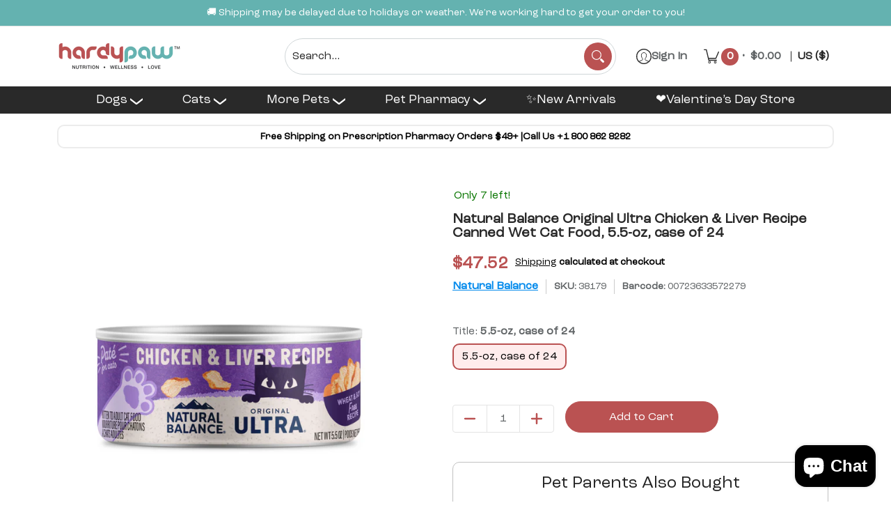

--- FILE ---
content_type: application/x-javascript
request_url: https://app.sealsubscriptions.com/shopify/public/status/shop/hardypaw.myshopify.com.js?1769264759
body_size: -156
content:
var sealsubscriptions_settings_updated='1769218362c';

--- FILE ---
content_type: text/javascript; charset=utf-8
request_url: https://hardypaw.com/cart.js?random=1769264770297
body_size: -669
content:
{"token":"hWN7yqhQoaSUmadsHxU4Tst0?key=39fa2eb2e5a838dcb73be07e3d1a90e8","note":"","attributes":{"_barId":"fbd43c59-bb54-468f-9c38-f416fec0e959","_source":"Rebuy","_attribution":"Smart Cart 2.0"},"original_total_price":0,"total_price":0,"total_discount":0,"total_weight":0.0,"item_count":0,"items":[],"requires_shipping":false,"currency":"USD","items_subtotal_price":0,"cart_level_discount_applications":[],"discount_codes":[]}

--- FILE ---
content_type: text/javascript; charset=utf-8
request_url: https://hardypaw.com/products/natural-balance-tuna-and-shrimp-canned-cat-food.js
body_size: 2015
content:
{"id":7207508476065,"title":"Natural Balance Original Ultra Tuna \u0026 Shrimp Recipe Canned Wet Cat Food","handle":"natural-balance-tuna-and-shrimp-canned-cat-food","description":"\u003cp\u003eNatural Balance Tuna and Shrimp Canned Cat Food provides complete and balanced nutrition for cat\u0026amp;CloseCurlyQuote;s in all stages of life! Made with high quality protein for optimal muscle support as well as skin and coat support. Natural Balance Tuna and Shrimp Canned Cat Food contains the necessary vitamins and minerals your cat needs making this food easily digestible AND highly irresistible for any fur baby!\u003cbr\u003e\u003c\/p\u003e\u003ch3\u003eWhy We Love It\u003c\/h3\u003e\u003cul\u003e\n\u003cli\u003eGreat for all ages, from kitten to senior!\u003c\/li\u003e\n\u003cli\u003eMade with no artificial colors, flavors, or preservatives\u003c\/li\u003e\n\u003cli\u003eMade in the USA\u003c\/li\u003e\n\u003c\/ul\u003e\u003cp\u003e\u003cbr\u003e\u003c\/p\u003e\u003ch3\u003eAbout Natural Balance\u003c\/h3\u003e\u003cp\u003eNatural Balance has stood by their core beliefs since 1989, when Dick Van Patten founded the company with the philosophy of providing pets and their owners 'the Food for a Lifetime.'. Surrounded around four core principles of premium quality ingredients, safety testing, highly trained nutrition experts, and 100% customer satisfaction, Natural Balance has become the most trusted name in pet nutrition. Natural Balance chooses only the tastiest and most nutritious ingredients to formulate their food, including high quality, lean proteins like lamb, venison, salmon and duck, and healthy carbohydrates such as sweet potatoes and garbanzo beans. Not a single Natural Balance formula contains artificial flavors, chemical preservatives, soy, wheat, or corn, by-product meals, or refined grains. Natural Balance is the only pet food company with the 'Buy With Confidence Program' which allows you to see the safety test results of every bag or can of Natural Balance that is made. Every member of Natural Balance's customer care team is a highly trained vet technician with a degree in Animal Health Science. Couple all of these staples together, and the result is a 100% satisfaction guarantee that Natural Balance lives by.\u003c\/p\u003e\u003ch2\u003eIngredients\u003c\/h2\u003eTuna, water sufficient for processing, chicken liver, Whitefish, chicken, brown rice, shrimp, natural flavor, menhaden oil (preserved with mixed tocopherols), Vitamins (vitamin E supplement, thiamine mononitrate, niacin, vitamin A supplement, menadione sodium bisulfite complex, pyridoxine hydrochloride, d-calcium pantothenate, riboflavin supplement, vitamin B12 supplement, folic acid, biotin), choline chloride, carrots, Minerals (zinc proteinate, zinc sulfate, ferrous sulfate, iron proteinate, copper sulfate, copper proteinate, manganese sulfate, manganese proteinate, calcium iodate, sodium selenite), guar gum, dried egg product, taurine, cranberries, salt, carrageenan, potassium chloride, rosemary extract\u003ch2\u003eGuaranteed Analysis\u003c\/h2\u003e\u003ctable\u003e\n\u003ctr\u003e\n\u003cth\u003eNutrient\u003c\/th\u003e\n\u003cth\u003eGuaranteed Units\u003c\/th\u003e\n\u003c\/tr\u003e\n\u003ctr\u003e\n\u003ctd\u003eCrude Protein\u003c\/td\u003e\n\u003ctd\u003e10.0% min\u003c\/td\u003e\n\u003c\/tr\u003e\n\u003ctr\u003e\n\u003ctd\u003eCrude Fat\u003c\/td\u003e\n\u003ctd\u003e5.0% min\u003c\/td\u003e\n\u003c\/tr\u003e\n\u003ctr\u003e\n\u003ctd\u003eCrude Fiber\u003c\/td\u003e\n\u003ctd\u003e1.5% min\u003c\/td\u003e\n\u003c\/tr\u003e\n\u003ctr\u003e\n\u003ctd\u003eMoisture\u003c\/td\u003e\n\u003ctd\u003e78.00% max\u003c\/td\u003e\n\u003c\/tr\u003e\n\u003ctr\u003e\n\u003ctd\u003eTaurine\u003c\/td\u003e\n\u003ctd\u003e.05% max\u003c\/td\u003e\n\u003c\/tr\u003e\n\u003c\/table\u003e","published_at":"2022-01-12T12:44:25-08:00","created_at":"2022-01-11T14:04:43-08:00","vendor":"Natural Balance","type":"Wet Cat Food","tags":["All Breeds","All Stages","Canned Food","Cat","Contains Grain","Endless Aisles","Food","Natural Balance","No Corn No Wheat No Soy","Wet Food"],"price":4752,"price_min":4752,"price_max":4752,"available":true,"price_varies":false,"compare_at_price":null,"compare_at_price_min":0,"compare_at_price_max":0,"compare_at_price_varies":false,"variants":[{"id":41440804405409,"title":"5.5-oz, case of 24","option1":"5.5-oz, case of 24","option2":null,"option3":null,"sku":"38178","requires_shipping":true,"taxable":true,"featured_image":null,"available":true,"name":"Natural Balance Original Ultra Tuna \u0026 Shrimp Recipe Canned Wet Cat Food - 5.5-oz, case of 24","public_title":"5.5-oz, case of 24","options":["5.5-oz, case of 24"],"price":4752,"weight":3742,"compare_at_price":null,"inventory_management":"endless-aisles-custom-app","barcode":"723633572262","quantity_rule":{"min":1,"max":null,"increment":1},"quantity_price_breaks":[],"requires_selling_plan":false,"selling_plan_allocations":[]}],"images":["\/\/cdn.shopify.com\/s\/files\/1\/0593\/2446\/5313\/files\/C300132-202503170859160487-1.png?v=1742261962","\/\/cdn.shopify.com\/s\/files\/1\/0593\/2446\/5313\/files\/C300132-202503170859170927-2.png?v=1742261962","\/\/cdn.shopify.com\/s\/files\/1\/0593\/2446\/5313\/files\/C300132-202503170859180953-3.png?v=1742261962","\/\/cdn.shopify.com\/s\/files\/1\/0593\/2446\/5313\/files\/C300132-202503170859190947-4.png?v=1742261962","\/\/cdn.shopify.com\/s\/files\/1\/0593\/2446\/5313\/files\/C300132-202503170859210630-5.png?v=1742261962","\/\/cdn.shopify.com\/s\/files\/1\/0593\/2446\/5313\/files\/C300132-202503170859220670-6.png?v=1742261962"],"featured_image":"\/\/cdn.shopify.com\/s\/files\/1\/0593\/2446\/5313\/files\/C300132-202503170859160487-1.png?v=1742261962","options":[{"name":"Title","position":1,"values":["5.5-oz, case of 24"]}],"url":"\/products\/natural-balance-tuna-and-shrimp-canned-cat-food","media":[{"alt":"Natural Balance Original Ultra Tuna \u0026 Shrimp Recipe Canned Wet Cat Food","id":34373961482401,"position":1,"preview_image":{"aspect_ratio":1.0,"height":1000,"width":1000,"src":"https:\/\/cdn.shopify.com\/s\/files\/1\/0593\/2446\/5313\/files\/C300132-202503170859160487-1.png?v=1742261962"},"aspect_ratio":1.0,"height":1000,"media_type":"image","src":"https:\/\/cdn.shopify.com\/s\/files\/1\/0593\/2446\/5313\/files\/C300132-202503170859160487-1.png?v=1742261962","width":1000},{"alt":"Natural Balance Original Ultra Tuna \u0026 Shrimp Recipe Canned Wet Cat Food","id":34373961515169,"position":2,"preview_image":{"aspect_ratio":1.0,"height":1000,"width":1000,"src":"https:\/\/cdn.shopify.com\/s\/files\/1\/0593\/2446\/5313\/files\/C300132-202503170859170927-2.png?v=1742261962"},"aspect_ratio":1.0,"height":1000,"media_type":"image","src":"https:\/\/cdn.shopify.com\/s\/files\/1\/0593\/2446\/5313\/files\/C300132-202503170859170927-2.png?v=1742261962","width":1000},{"alt":"Natural Balance Original Ultra Tuna \u0026 Shrimp Recipe Canned Wet Cat Food","id":34373961547937,"position":3,"preview_image":{"aspect_ratio":1.0,"height":1000,"width":1000,"src":"https:\/\/cdn.shopify.com\/s\/files\/1\/0593\/2446\/5313\/files\/C300132-202503170859180953-3.png?v=1742261962"},"aspect_ratio":1.0,"height":1000,"media_type":"image","src":"https:\/\/cdn.shopify.com\/s\/files\/1\/0593\/2446\/5313\/files\/C300132-202503170859180953-3.png?v=1742261962","width":1000},{"alt":"Natural Balance Original Ultra Tuna \u0026 Shrimp Recipe Canned Wet Cat Food","id":34373961580705,"position":4,"preview_image":{"aspect_ratio":1.0,"height":1000,"width":1000,"src":"https:\/\/cdn.shopify.com\/s\/files\/1\/0593\/2446\/5313\/files\/C300132-202503170859190947-4.png?v=1742261962"},"aspect_ratio":1.0,"height":1000,"media_type":"image","src":"https:\/\/cdn.shopify.com\/s\/files\/1\/0593\/2446\/5313\/files\/C300132-202503170859190947-4.png?v=1742261962","width":1000},{"alt":"Natural Balance Original Ultra Tuna \u0026 Shrimp Recipe Canned Wet Cat Food","id":34373961613473,"position":5,"preview_image":{"aspect_ratio":1.0,"height":1000,"width":1000,"src":"https:\/\/cdn.shopify.com\/s\/files\/1\/0593\/2446\/5313\/files\/C300132-202503170859210630-5.png?v=1742261962"},"aspect_ratio":1.0,"height":1000,"media_type":"image","src":"https:\/\/cdn.shopify.com\/s\/files\/1\/0593\/2446\/5313\/files\/C300132-202503170859210630-5.png?v=1742261962","width":1000},{"alt":"Natural Balance Original Ultra Tuna \u0026 Shrimp Recipe Canned Wet Cat Food","id":34373961646241,"position":6,"preview_image":{"aspect_ratio":1.0,"height":1000,"width":1000,"src":"https:\/\/cdn.shopify.com\/s\/files\/1\/0593\/2446\/5313\/files\/C300132-202503170859220670-6.png?v=1742261962"},"aspect_ratio":1.0,"height":1000,"media_type":"image","src":"https:\/\/cdn.shopify.com\/s\/files\/1\/0593\/2446\/5313\/files\/C300132-202503170859220670-6.png?v=1742261962","width":1000}],"requires_selling_plan":false,"selling_plan_groups":[]}

--- FILE ---
content_type: text/javascript; charset=utf-8
request_url: https://hardypaw.com/products/natural-balance-indoor-chicken-formula-canned-cat-food.js
body_size: 1757
content:
{"id":7207401586849,"title":"Natural Balance Original Ultra Indoor Chicken Recipe Canned Wet Cat Food","handle":"natural-balance-indoor-chicken-formula-canned-cat-food","description":"\u003cp\u003eGreat for all life stages, Natural Balance Indoor Canned Cat Food offers your cat complete and balanced nutrition they need. From growing kittens to less active seniors, Natural Balance Indoor Canned Cat Food uses high quality protein to help build as well as maintain muscle health. Just the right amount of fiber is also added to ensure your furry family member\u0026amp;CloseCurlyQuote;s digestion is right on track! Along with high amounts of Omega fatty acids for skin and coat care, Natural Balance Indoor Canned Cat Food contains no artificial colors, flavors, or preservatives!\u003cbr\u003e\u003c\/p\u003e\u003ch3\u003eWhy We Love It\u003c\/h3\u003e\u003cul\u003e\n\u003cli\u003eSupports the health needs of indoor cats\u003c\/li\u003e\n\u003cli\u003eGreat for all breeds and all life stages!\u003c\/li\u003e\n\u003cli\u003eMade in the USA\u003c\/li\u003e\n\u003c\/ul\u003e\u003cp\u003e\u003cbr\u003e\u003c\/p\u003e\u003ch3\u003eAbout Natural Balance\u003c\/h3\u003e\u003cp\u003eNatural Balance has stood by their core beliefs since 1989, when Dick Van Patten founded the company with the philosophy of providing pets and their owners 'the Food for a Lifetime.'. Surrounded around four core principles of premium quality ingredients, safety testing, highly trained nutrition experts, and 100% customer satisfaction, Natural Balance has become the most trusted name in pet nutrition. Natural Balance chooses only the tastiest and most nutritious ingredients to formulate their food, including high quality, lean proteins like lamb, venison, salmon and duck, and healthy carbohydrates such as sweet potatoes and garbanzo beans. Not a single Natural Balance formula contains artificial flavors, chemical preservatives, soy, wheat, or corn, by-product meals, or refined grains. Natural Balance is the only pet food company with the 'Buy With Confidence Program' which allows you to see the safety test results of every bag or can of Natural Balance that is made. Every member of Natural Balance's customer care team is a highly trained vet technician with a degree in Animal Health Science. Couple all of these staples together, and the result is a 100% satisfaction guarantee that Natural Balance lives by.\u003c\/p\u003e\u003ch2\u003eIngredients\u003c\/h2\u003eChicken, chicken broth, chicken liver, salmon, oat bran, brown rice, natural flavor, Vitamins (vitamin E supplement, thiamine mononitrate, niacin, vitamin A supplement, pyridoxine hydrochloride, d-calcium pantothenate, riboflavin supplement, vitamin D3 supplement, vitamin B12 supplement, folic acid, biotin), guar gum, choline chloride, Minerals (zinc proteinate, zinc sulfate, ferrous sulfate, iron proteinate, copper sulfate, copper proteinate, manganese sulfate, manganese proteinate, calcium iodate, sodium selenite), taurine, cranberries, calcium carbonate, potassium chloride, yucca schidigera extract, salt, carrageenan\u003ch2\u003eGuaranteed Analysis\u003c\/h2\u003e\u003ctable\u003e\n\u003ctr\u003e\n\u003cth\u003eNutrient\u003c\/th\u003e\n\u003cth\u003eGuaranteed Units\u003c\/th\u003e\n\u003c\/tr\u003e\n\u003ctr\u003e\n\u003ctd\u003eCrude Protein\u003c\/td\u003e\n\u003ctd\u003e9.0% min\u003c\/td\u003e\n\u003c\/tr\u003e\n\u003ctr\u003e\n\u003ctd\u003eCrude Fat\u003c\/td\u003e\n\u003ctd\u003e5.0% min\u003c\/td\u003e\n\u003c\/tr\u003e\n\u003ctr\u003e\n\u003ctd\u003eCrude Fiber\u003c\/td\u003e\n\u003ctd\u003e2.0% min\u003c\/td\u003e\n\u003c\/tr\u003e\n\u003ctr\u003e\n\u003ctd\u003eMoisture\u003c\/td\u003e\n\u003ctd\u003e78.00% max\u003c\/td\u003e\n\u003c\/tr\u003e\n\u003ctr\u003e\n\u003ctd\u003eTaurine\u003c\/td\u003e\n\u003ctd\u003e.05% max\u003c\/td\u003e\n\u003c\/tr\u003e\n\u003c\/table\u003e","published_at":"2022-02-18T08:33:31-08:00","created_at":"2022-01-11T11:08:42-08:00","vendor":"Natural Balance","type":"Wet Cat Food","tags":["All Breeds","All Stages","Canned Food","Cat","Contains Grain","Endless Aisles","Food","Indoor","Natural Balance","Wet Food"],"price":4752,"price_min":4752,"price_max":4752,"available":true,"price_varies":false,"compare_at_price":null,"compare_at_price_min":0,"compare_at_price_max":0,"compare_at_price_varies":false,"variants":[{"id":41440504840353,"title":"5.5-oz, case of 24","option1":"5.5-oz, case of 24","option2":null,"option3":null,"sku":"38174","requires_shipping":true,"taxable":true,"featured_image":null,"available":true,"name":"Natural Balance Original Ultra Indoor Chicken Recipe Canned Wet Cat Food - 5.5-oz, case of 24","public_title":"5.5-oz, case of 24","options":["5.5-oz, case of 24"],"price":4752,"weight":3742,"compare_at_price":null,"inventory_management":"endless-aisles-custom-app","barcode":"00723633572286","quantity_rule":{"min":1,"max":null,"increment":1},"quantity_price_breaks":[],"requires_selling_plan":false,"selling_plan_allocations":[]}],"images":["\/\/cdn.shopify.com\/s\/files\/1\/0593\/2446\/5313\/files\/C300129-202503170856490830-1.png?v=1742261401","\/\/cdn.shopify.com\/s\/files\/1\/0593\/2446\/5313\/files\/C300129-20250317085651027-2.png?v=1742261401","\/\/cdn.shopify.com\/s\/files\/1\/0593\/2446\/5313\/files\/C300129-202503170856520203-3.png?v=1742261401","\/\/cdn.shopify.com\/s\/files\/1\/0593\/2446\/5313\/files\/C300129-202503170856530363-4.png?v=1742261401","\/\/cdn.shopify.com\/s\/files\/1\/0593\/2446\/5313\/files\/C300129-202503170856540383-5.png?v=1742261401","\/\/cdn.shopify.com\/s\/files\/1\/0593\/2446\/5313\/files\/C300129-202503170856550733-6.png?v=1742261401"],"featured_image":"\/\/cdn.shopify.com\/s\/files\/1\/0593\/2446\/5313\/files\/C300129-202503170856490830-1.png?v=1742261401","options":[{"name":"Title","position":1,"values":["5.5-oz, case of 24"]}],"url":"\/products\/natural-balance-indoor-chicken-formula-canned-cat-food","media":[{"alt":"Natural Balance Original Ultra Indoor Chicken Recipe Canned Wet Cat Food","id":34373944475809,"position":1,"preview_image":{"aspect_ratio":1.0,"height":1000,"width":1000,"src":"https:\/\/cdn.shopify.com\/s\/files\/1\/0593\/2446\/5313\/files\/C300129-202503170856490830-1.png?v=1742261401"},"aspect_ratio":1.0,"height":1000,"media_type":"image","src":"https:\/\/cdn.shopify.com\/s\/files\/1\/0593\/2446\/5313\/files\/C300129-202503170856490830-1.png?v=1742261401","width":1000},{"alt":"Natural Balance Original Ultra Indoor Chicken Recipe Canned Wet Cat Food","id":34373944508577,"position":2,"preview_image":{"aspect_ratio":1.0,"height":1000,"width":1000,"src":"https:\/\/cdn.shopify.com\/s\/files\/1\/0593\/2446\/5313\/files\/C300129-20250317085651027-2.png?v=1742261401"},"aspect_ratio":1.0,"height":1000,"media_type":"image","src":"https:\/\/cdn.shopify.com\/s\/files\/1\/0593\/2446\/5313\/files\/C300129-20250317085651027-2.png?v=1742261401","width":1000},{"alt":"Natural Balance Original Ultra Indoor Chicken Recipe Canned Wet Cat Food","id":34373944541345,"position":3,"preview_image":{"aspect_ratio":1.0,"height":1000,"width":1000,"src":"https:\/\/cdn.shopify.com\/s\/files\/1\/0593\/2446\/5313\/files\/C300129-202503170856520203-3.png?v=1742261401"},"aspect_ratio":1.0,"height":1000,"media_type":"image","src":"https:\/\/cdn.shopify.com\/s\/files\/1\/0593\/2446\/5313\/files\/C300129-202503170856520203-3.png?v=1742261401","width":1000},{"alt":"Natural Balance Original Ultra Indoor Chicken Recipe Canned Wet Cat Food","id":34373944574113,"position":4,"preview_image":{"aspect_ratio":1.0,"height":1000,"width":1000,"src":"https:\/\/cdn.shopify.com\/s\/files\/1\/0593\/2446\/5313\/files\/C300129-202503170856530363-4.png?v=1742261401"},"aspect_ratio":1.0,"height":1000,"media_type":"image","src":"https:\/\/cdn.shopify.com\/s\/files\/1\/0593\/2446\/5313\/files\/C300129-202503170856530363-4.png?v=1742261401","width":1000},{"alt":"Natural Balance Original Ultra Indoor Chicken Recipe Canned Wet Cat Food","id":34373944606881,"position":5,"preview_image":{"aspect_ratio":1.0,"height":1000,"width":1000,"src":"https:\/\/cdn.shopify.com\/s\/files\/1\/0593\/2446\/5313\/files\/C300129-202503170856540383-5.png?v=1742261401"},"aspect_ratio":1.0,"height":1000,"media_type":"image","src":"https:\/\/cdn.shopify.com\/s\/files\/1\/0593\/2446\/5313\/files\/C300129-202503170856540383-5.png?v=1742261401","width":1000},{"alt":"Natural Balance Original Ultra Indoor Chicken Recipe Canned Wet Cat Food","id":34373944639649,"position":6,"preview_image":{"aspect_ratio":1.0,"height":1000,"width":1000,"src":"https:\/\/cdn.shopify.com\/s\/files\/1\/0593\/2446\/5313\/files\/C300129-202503170856550733-6.png?v=1742261401"},"aspect_ratio":1.0,"height":1000,"media_type":"image","src":"https:\/\/cdn.shopify.com\/s\/files\/1\/0593\/2446\/5313\/files\/C300129-202503170856550733-6.png?v=1742261401","width":1000}],"requires_selling_plan":false,"selling_plan_groups":[]}

--- FILE ---
content_type: text/javascript; charset=utf-8
request_url: https://hardypaw.com/products/natural-balance-salmon-formula-canned-cat-food.js
body_size: 1155
content:
{"id":7207495893153,"title":"Natural Balance Original Ultra Salmon Recipe Canned Wet Cat Food","handle":"natural-balance-salmon-formula-canned-cat-food","description":"Natural Balance Canned Cat Formulas are complete and balanced for your cat, yet also perfect as a delicious addition to our Dry Cat Formulas\u003ch2\u003eIngredients\u003c\/h2\u003eSalmon, Chicken, Chicken Liver, Fish Broth, Whitefish, Dried Egg, Ground Brown Rice, Carrots, Natural Flavor, Choline Chloride, Vitamins (Vitamin E Supplement, Thiamine Mononitrate, Niacin, Vitamin A Supplement, Menadione Sodium Bisulfite Complex, Pyridoxine Hydrochloride, D-Calcium Pantothenate, Riboflavin Supplement, Vitamin B12 Supplement, Folic Acid, Biotin), Cranberries, Guar Gum, Minerals (Zinc Proteinate, Zinc Sulfate, Ferrous Sulfate, Iron Proteinate, Copper Sulfate, Copper Proteinate, Manganese Sulfate, Manganese Proteinate, Calcium Iodate, Sodium Selenite), Taurine, Potassium Chloride, Salt, Dicalcium Phosphate, Carrageenan.\u003ch2\u003eGuaranteed Analysis\u003c\/h2\u003e\u003ctable\u003e\n\u003ctr\u003e\n\u003cth\u003eNutrient\u003c\/th\u003e\n\u003cth\u003eGuaranteed Units\u003c\/th\u003e\n\u003c\/tr\u003e\n\u003ctr\u003e\n\u003ctd\u003eCrude Protein\u003c\/td\u003e\n\u003ctd\u003e10.0% min\u003c\/td\u003e\n\u003c\/tr\u003e\n\u003ctr\u003e\n\u003ctd\u003eCrude Fat\u003c\/td\u003e\n\u003ctd\u003e6.0% min\u003c\/td\u003e\n\u003c\/tr\u003e\n\u003ctr\u003e\n\u003ctd\u003eCrude Fiber\u003c\/td\u003e\n\u003ctd\u003e1.5% min\u003c\/td\u003e\n\u003c\/tr\u003e\n\u003ctr\u003e\n\u003ctd\u003eMoisture\u003c\/td\u003e\n\u003ctd\u003e78.00% max\u003c\/td\u003e\n\u003c\/tr\u003e\n\u003ctr\u003e\n\u003ctd\u003eTaurine\u003c\/td\u003e\n\u003ctd\u003e.05% max\u003c\/td\u003e\n\u003c\/tr\u003e\n\u003c\/table\u003e","published_at":"2022-04-13T08:40:16-07:00","created_at":"2022-01-11T13:39:51-08:00","vendor":"Natural Balance","type":"Wet Cat Food","tags":["All Breeds","All Stages","Canned Food","Cat","Contains Grain","Endless Aisles","Food","Natural Balance","No Corn No Wheat No Soy","Wet Food"],"price":4752,"price_min":4752,"price_max":4752,"available":true,"price_varies":false,"compare_at_price":null,"compare_at_price_min":0,"compare_at_price_max":0,"compare_at_price_varies":false,"variants":[{"id":41440721305761,"title":"5.5-oz, case of 24","option1":"5.5-oz, case of 24","option2":null,"option3":null,"sku":"38177","requires_shipping":true,"taxable":true,"featured_image":null,"available":true,"name":"Natural Balance Original Ultra Salmon Recipe Canned Wet Cat Food - 5.5-oz, case of 24","public_title":"5.5-oz, case of 24","options":["5.5-oz, case of 24"],"price":4752,"weight":3742,"compare_at_price":null,"inventory_management":"endless-aisles-custom-app","barcode":"00723633572255","quantity_rule":{"min":1,"max":null,"increment":1},"quantity_price_breaks":[],"requires_selling_plan":false,"selling_plan_allocations":[]}],"images":["\/\/cdn.shopify.com\/s\/files\/1\/0593\/2446\/5313\/files\/C300131-202503170847270570-1.png?v=1742261671","\/\/cdn.shopify.com\/s\/files\/1\/0593\/2446\/5313\/files\/C300131-202503170847280407-2.png?v=1742261671","\/\/cdn.shopify.com\/s\/files\/1\/0593\/2446\/5313\/files\/C300131-202503170847290313-3.png?v=1742261671","\/\/cdn.shopify.com\/s\/files\/1\/0593\/2446\/5313\/files\/C300131-20250317084731073-4.png?v=1742261671","\/\/cdn.shopify.com\/s\/files\/1\/0593\/2446\/5313\/files\/C300131-20250317084732077-5.png?v=1742261671"],"featured_image":"\/\/cdn.shopify.com\/s\/files\/1\/0593\/2446\/5313\/files\/C300131-202503170847270570-1.png?v=1742261671","options":[{"name":"Title","position":1,"values":["5.5-oz, case of 24"]}],"url":"\/products\/natural-balance-salmon-formula-canned-cat-food","media":[{"alt":"Natural Balance Original Ultra Salmon Recipe Canned Wet Cat Food","id":34373953093793,"position":1,"preview_image":{"aspect_ratio":1.0,"height":1000,"width":1000,"src":"https:\/\/cdn.shopify.com\/s\/files\/1\/0593\/2446\/5313\/files\/C300131-202503170847270570-1.png?v=1742261671"},"aspect_ratio":1.0,"height":1000,"media_type":"image","src":"https:\/\/cdn.shopify.com\/s\/files\/1\/0593\/2446\/5313\/files\/C300131-202503170847270570-1.png?v=1742261671","width":1000},{"alt":"Natural Balance Original Ultra Salmon Recipe Canned Wet Cat Food","id":34373953126561,"position":2,"preview_image":{"aspect_ratio":1.0,"height":1000,"width":1000,"src":"https:\/\/cdn.shopify.com\/s\/files\/1\/0593\/2446\/5313\/files\/C300131-202503170847280407-2.png?v=1742261671"},"aspect_ratio":1.0,"height":1000,"media_type":"image","src":"https:\/\/cdn.shopify.com\/s\/files\/1\/0593\/2446\/5313\/files\/C300131-202503170847280407-2.png?v=1742261671","width":1000},{"alt":"Natural Balance Original Ultra Salmon Recipe Canned Wet Cat Food","id":34373953159329,"position":3,"preview_image":{"aspect_ratio":1.0,"height":1000,"width":1000,"src":"https:\/\/cdn.shopify.com\/s\/files\/1\/0593\/2446\/5313\/files\/C300131-202503170847290313-3.png?v=1742261671"},"aspect_ratio":1.0,"height":1000,"media_type":"image","src":"https:\/\/cdn.shopify.com\/s\/files\/1\/0593\/2446\/5313\/files\/C300131-202503170847290313-3.png?v=1742261671","width":1000},{"alt":"Natural Balance Original Ultra Salmon Recipe Canned Wet Cat Food","id":34373953192097,"position":4,"preview_image":{"aspect_ratio":1.0,"height":1000,"width":1000,"src":"https:\/\/cdn.shopify.com\/s\/files\/1\/0593\/2446\/5313\/files\/C300131-20250317084731073-4.png?v=1742261671"},"aspect_ratio":1.0,"height":1000,"media_type":"image","src":"https:\/\/cdn.shopify.com\/s\/files\/1\/0593\/2446\/5313\/files\/C300131-20250317084731073-4.png?v=1742261671","width":1000},{"alt":"Natural Balance Original Ultra Salmon Recipe Canned Wet Cat Food","id":34373953224865,"position":5,"preview_image":{"aspect_ratio":1.0,"height":1000,"width":1000,"src":"https:\/\/cdn.shopify.com\/s\/files\/1\/0593\/2446\/5313\/files\/C300131-20250317084732077-5.png?v=1742261671"},"aspect_ratio":1.0,"height":1000,"media_type":"image","src":"https:\/\/cdn.shopify.com\/s\/files\/1\/0593\/2446\/5313\/files\/C300131-20250317084732077-5.png?v=1742261671","width":1000}],"requires_selling_plan":false,"selling_plan_groups":[]}

--- FILE ---
content_type: text/javascript; charset=utf-8
request_url: https://hardypaw.com/cart.js?random=1769264770297
body_size: -307
content:
{"token":"hWN7yqhQoaSUmadsHxU4Tst0?key=39fa2eb2e5a838dcb73be07e3d1a90e8","note":"","attributes":{"_barId":"fbd43c59-bb54-468f-9c38-f416fec0e959","_source":"Rebuy","_attribution":"Smart Cart 2.0"},"original_total_price":0,"total_price":0,"total_discount":0,"total_weight":0.0,"item_count":0,"items":[],"requires_shipping":false,"currency":"USD","items_subtotal_price":0,"cart_level_discount_applications":[],"discount_codes":[]}

--- FILE ---
content_type: text/javascript; charset=utf-8
request_url: https://hardypaw.com/products/natural-balance-l-i-d-limited-ingredient-diets-chicken-green-pea-canned-cat-food.js
body_size: 2295
content:
{"id":7207381401761,"title":"Natural Balance Limited Ingredient Chicken \u0026 Green Pea Recipe Canned Wet Cat Food","handle":"natural-balance-l-i-d-limited-ingredient-diets-chicken-green-pea-canned-cat-food","description":"\u003cp\u003eDesigned with a limited number of premium protein and carbohydrate sources, this Grain-free cat food is an excellent choice when seeking alternative ingredients for your cat. Our L.I.D. Limited Ingredient Diets\u0026amp;REG; Chicken \u0026amp; Green Pea Canned Cat Formula is designed to support healthy digestion and to maintain skin and coat health—all while providing complete, balanced nutrition for all life stages!\u003cbr\u003e\u003c\/p\u003e\u003ch3\u003eWhy We Love It\u003c\/h3\u003e\u003cul\u003e\n\u003cli\u003eGrain-free and LID Diet Recipe to eliminate common food allergies and intolerances\u003c\/li\u003e\n\u003cli\u003eComplete balanced nutrition for all life stages from growing kittens to ever-energetic adults or beloved senior cats!\u003c\/li\u003e\n\u003cli\u003eMade in the USA\u003c\/li\u003e\n\u003c\/ul\u003e\u003cp\u003e\u003cbr\u003e\u003c\/p\u003e\u003ch3\u003eAbout Natural Balance\u003c\/h3\u003e\u003cp\u003eNatural Balance has stood by their core beliefs since 1989, when Dick Van Patten founded the company with the philosophy of providing pets and their owners 'the Food for a Lifetime.'. Surrounded around four core principles of premium quality ingredients, safety testing, highly trained nutrition experts, and 100% customer satisfaction, Natural Balance has become the most trusted name in pet nutrition. Natural Balance chooses only the tastiest and most nutritious ingredients to formulate their food, including high quality, lean proteins like lamb, venison, salmon and duck, and healthy carbohydrates such as sweet potatoes and garbanzo beans. Not a single Natural Balance formula contains artificial flavors, chemical preservatives, soy, wheat, or corn, by-product meals, or refined grains. Natural Balance is the only pet food company with the 'Buy With Confidence Program' which allows you to see the safety test results of every bag or can of Natural Balance that is made. Every member of Natural Balance's customer care team is a highly trained vet technician with a degree in Animal Health Science. Couple all of these staples together, and the result is a 100% satisfaction guarantee that Natural Balance lives by.\u003c\/p\u003e\u003ch2\u003eIngredients\u003c\/h2\u003eChicken, Chicken Broth, Chicken Liver, Ground Peas, Pea Protein, Chicken Meal, Natural Flavor, Dicalcium Phosphate, Salmon Oil (preserved with mixed tocopherols), Vitamins (VITAMIN E SUPPLEMENT, THIAMINE MONONITRATE, NIACIN, VITAMIN A SUPPLEMENT, PYRIDOXINE HYDROCHLORIDE, d-CALCIUM PANTOTHENATE, RIBOFLAVIN SUPPLEMENT, VITAMIN D3 SUPPLEMENT, VITAMIN B12 SUPPLEMENT, FOLIC ACID, BIOTIN), Guar Gum, Calcium Carbonate, Minerals (ZINC PROTEINATE, ZINC SULFATE, FERROUS SULFATE, IRON PROTEINATE, COPPER SULFATE, COPPER PROTEINATE, MANGANESE SULFATE, MANGANESE PROTEINATE, CALCIUM IODATE, SODIUM SELENITE), Cranberries, Salt, Potassium Chloride, Taurine, Carrageenan, Flaxseed Meal, Yucca Schidigera Extract, Choline Chloride, Magnesium Chloride, Rosemary Extract\u003ch2\u003eGuaranteed Analysis\u003c\/h2\u003e\u003ctable\u003e\n\u003ctr\u003e\n\u003cth\u003eNutrient\u003c\/th\u003e\n\u003cth\u003eGuaranteed Units\u003c\/th\u003e\n\u003c\/tr\u003e\n\u003ctr\u003e\n\u003ctd\u003eCrude Protein\u003c\/td\u003e\n\u003ctd\u003e8.5% min\u003c\/td\u003e\n\u003c\/tr\u003e\n\u003ctr\u003e\n\u003ctd\u003eCrude Fat\u003c\/td\u003e\n\u003ctd\u003e6.0% min\u003c\/td\u003e\n\u003c\/tr\u003e\n\u003ctr\u003e\n\u003ctd\u003eCrude Fiber\u003c\/td\u003e\n\u003ctd\u003e2.0% min\u003c\/td\u003e\n\u003c\/tr\u003e\n\u003ctr\u003e\n\u003ctd\u003eMoisture\u003c\/td\u003e\n\u003ctd\u003e78.00% max\u003c\/td\u003e\n\u003c\/tr\u003e\n\u003ctr\u003e\n\u003ctd\u003eTaurine\u003c\/td\u003e\n\u003ctd\u003e.05% max\u003c\/td\u003e\n\u003c\/tr\u003e\n\u003c\/table\u003e","published_at":"2022-05-20T14:36:17-07:00","created_at":"2022-01-11T10:32:28-08:00","vendor":"Natural Balance","type":"Wet Cat Food","tags":["All Breeds","All Stages","Allergy","Canned Food","Cat","Endless Aisles","Food","Grain-Free","Limited Ingredient Diet","Natural Balance","No Corn No Wheat No Soy","Wet Food"],"price":5472,"price_min":5472,"price_max":5472,"available":true,"price_varies":false,"compare_at_price":null,"compare_at_price_min":0,"compare_at_price_max":0,"compare_at_price_varies":false,"variants":[{"id":41440430391457,"title":"5.5-oz, case of 24","option1":"5.5-oz, case of 24","option2":null,"option3":null,"sku":"38180","requires_shipping":true,"taxable":true,"featured_image":null,"available":true,"name":"Natural Balance Limited Ingredient Chicken \u0026 Green Pea Recipe Canned Wet Cat Food - 5.5-oz, case of 24","public_title":"5.5-oz, case of 24","options":["5.5-oz, case of 24"],"price":5472,"weight":3742,"compare_at_price":null,"inventory_management":"endless-aisles-custom-app","barcode":"723633572217","quantity_rule":{"min":1,"max":null,"increment":1},"quantity_price_breaks":[],"requires_selling_plan":false,"selling_plan_allocations":[]}],"images":["\/\/cdn.shopify.com\/s\/files\/1\/0593\/2446\/5313\/files\/C300139-202503170827060657-1.png?v=1742261201","\/\/cdn.shopify.com\/s\/files\/1\/0593\/2446\/5313\/files\/C300139-202503170827170293-10.png?v=1742261201","\/\/cdn.shopify.com\/s\/files\/1\/0593\/2446\/5313\/files\/C300139-202503170827180407-11.png?v=1742261201","\/\/cdn.shopify.com\/s\/files\/1\/0593\/2446\/5313\/files\/C300139-202503170827070850-2.png?v=1742261201","\/\/cdn.shopify.com\/s\/files\/1\/0593\/2446\/5313\/files\/C300139-202503170827080897-3.png?v=1742261201","\/\/cdn.shopify.com\/s\/files\/1\/0593\/2446\/5313\/files\/C300139-202503170827100257-4.png?v=1742261201","\/\/cdn.shopify.com\/s\/files\/1\/0593\/2446\/5313\/files\/C300139-202503170827110457-5.png?v=1742261201","\/\/cdn.shopify.com\/s\/files\/1\/0593\/2446\/5313\/files\/C300139-202503170827120890-6.png?v=1742261201","\/\/cdn.shopify.com\/s\/files\/1\/0593\/2446\/5313\/files\/C300139-202503170827140283-7.png?v=1742261201","\/\/cdn.shopify.com\/s\/files\/1\/0593\/2446\/5313\/files\/C300139-202503170827150283-8.png?v=1742261201","\/\/cdn.shopify.com\/s\/files\/1\/0593\/2446\/5313\/files\/C300139-202503170827160257-9.png?v=1742261201"],"featured_image":"\/\/cdn.shopify.com\/s\/files\/1\/0593\/2446\/5313\/files\/C300139-202503170827060657-1.png?v=1742261201","options":[{"name":"Title","position":1,"values":["5.5-oz, case of 24"]}],"url":"\/products\/natural-balance-l-i-d-limited-ingredient-diets-chicken-green-pea-canned-cat-food","media":[{"alt":"Natural Balance Limited Ingredient Chicken \u0026 Green Pea Recipe Canned Wet Cat Food","id":34373937070241,"position":1,"preview_image":{"aspect_ratio":1.0,"height":1000,"width":1000,"src":"https:\/\/cdn.shopify.com\/s\/files\/1\/0593\/2446\/5313\/files\/C300139-202503170827060657-1.png?v=1742261201"},"aspect_ratio":1.0,"height":1000,"media_type":"image","src":"https:\/\/cdn.shopify.com\/s\/files\/1\/0593\/2446\/5313\/files\/C300139-202503170827060657-1.png?v=1742261201","width":1000},{"alt":"Natural Balance Limited Ingredient Chicken \u0026 Green Pea Recipe Canned Wet Cat Food","id":34373937103009,"position":2,"preview_image":{"aspect_ratio":1.0,"height":1000,"width":1000,"src":"https:\/\/cdn.shopify.com\/s\/files\/1\/0593\/2446\/5313\/files\/C300139-202503170827170293-10.png?v=1742261201"},"aspect_ratio":1.0,"height":1000,"media_type":"image","src":"https:\/\/cdn.shopify.com\/s\/files\/1\/0593\/2446\/5313\/files\/C300139-202503170827170293-10.png?v=1742261201","width":1000},{"alt":"Natural Balance Limited Ingredient Chicken \u0026 Green Pea Recipe Canned Wet Cat Food","id":34373937135777,"position":3,"preview_image":{"aspect_ratio":1.0,"height":1000,"width":1000,"src":"https:\/\/cdn.shopify.com\/s\/files\/1\/0593\/2446\/5313\/files\/C300139-202503170827180407-11.png?v=1742261201"},"aspect_ratio":1.0,"height":1000,"media_type":"image","src":"https:\/\/cdn.shopify.com\/s\/files\/1\/0593\/2446\/5313\/files\/C300139-202503170827180407-11.png?v=1742261201","width":1000},{"alt":"Natural Balance Limited Ingredient Chicken \u0026 Green Pea Recipe Canned Wet Cat Food","id":34373937168545,"position":4,"preview_image":{"aspect_ratio":1.0,"height":1000,"width":1000,"src":"https:\/\/cdn.shopify.com\/s\/files\/1\/0593\/2446\/5313\/files\/C300139-202503170827070850-2.png?v=1742261201"},"aspect_ratio":1.0,"height":1000,"media_type":"image","src":"https:\/\/cdn.shopify.com\/s\/files\/1\/0593\/2446\/5313\/files\/C300139-202503170827070850-2.png?v=1742261201","width":1000},{"alt":"Natural Balance Limited Ingredient Chicken \u0026 Green Pea Recipe Canned Wet Cat Food","id":34373937201313,"position":5,"preview_image":{"aspect_ratio":1.0,"height":1000,"width":1000,"src":"https:\/\/cdn.shopify.com\/s\/files\/1\/0593\/2446\/5313\/files\/C300139-202503170827080897-3.png?v=1742261201"},"aspect_ratio":1.0,"height":1000,"media_type":"image","src":"https:\/\/cdn.shopify.com\/s\/files\/1\/0593\/2446\/5313\/files\/C300139-202503170827080897-3.png?v=1742261201","width":1000},{"alt":"Natural Balance Limited Ingredient Chicken \u0026 Green Pea Recipe Canned Wet Cat Food","id":34373937234081,"position":6,"preview_image":{"aspect_ratio":1.0,"height":1000,"width":1000,"src":"https:\/\/cdn.shopify.com\/s\/files\/1\/0593\/2446\/5313\/files\/C300139-202503170827100257-4.png?v=1742261201"},"aspect_ratio":1.0,"height":1000,"media_type":"image","src":"https:\/\/cdn.shopify.com\/s\/files\/1\/0593\/2446\/5313\/files\/C300139-202503170827100257-4.png?v=1742261201","width":1000},{"alt":"Natural Balance Limited Ingredient Chicken \u0026 Green Pea Recipe Canned Wet Cat Food","id":34373937266849,"position":7,"preview_image":{"aspect_ratio":1.0,"height":1000,"width":1000,"src":"https:\/\/cdn.shopify.com\/s\/files\/1\/0593\/2446\/5313\/files\/C300139-202503170827110457-5.png?v=1742261201"},"aspect_ratio":1.0,"height":1000,"media_type":"image","src":"https:\/\/cdn.shopify.com\/s\/files\/1\/0593\/2446\/5313\/files\/C300139-202503170827110457-5.png?v=1742261201","width":1000},{"alt":"Natural Balance Limited Ingredient Chicken \u0026 Green Pea Recipe Canned Wet Cat Food","id":34373937299617,"position":8,"preview_image":{"aspect_ratio":1.0,"height":1000,"width":1000,"src":"https:\/\/cdn.shopify.com\/s\/files\/1\/0593\/2446\/5313\/files\/C300139-202503170827120890-6.png?v=1742261201"},"aspect_ratio":1.0,"height":1000,"media_type":"image","src":"https:\/\/cdn.shopify.com\/s\/files\/1\/0593\/2446\/5313\/files\/C300139-202503170827120890-6.png?v=1742261201","width":1000},{"alt":"Natural Balance Limited Ingredient Chicken \u0026 Green Pea Recipe Canned Wet Cat Food","id":34373937332385,"position":9,"preview_image":{"aspect_ratio":1.0,"height":1000,"width":1000,"src":"https:\/\/cdn.shopify.com\/s\/files\/1\/0593\/2446\/5313\/files\/C300139-202503170827140283-7.png?v=1742261201"},"aspect_ratio":1.0,"height":1000,"media_type":"image","src":"https:\/\/cdn.shopify.com\/s\/files\/1\/0593\/2446\/5313\/files\/C300139-202503170827140283-7.png?v=1742261201","width":1000},{"alt":"Natural Balance Limited Ingredient Chicken \u0026 Green Pea Recipe Canned Wet Cat Food","id":34373937365153,"position":10,"preview_image":{"aspect_ratio":1.0,"height":1000,"width":1000,"src":"https:\/\/cdn.shopify.com\/s\/files\/1\/0593\/2446\/5313\/files\/C300139-202503170827150283-8.png?v=1742261201"},"aspect_ratio":1.0,"height":1000,"media_type":"image","src":"https:\/\/cdn.shopify.com\/s\/files\/1\/0593\/2446\/5313\/files\/C300139-202503170827150283-8.png?v=1742261201","width":1000},{"alt":"Natural Balance Limited Ingredient Chicken \u0026 Green Pea Recipe Canned Wet Cat Food","id":34373937397921,"position":11,"preview_image":{"aspect_ratio":1.0,"height":1000,"width":1000,"src":"https:\/\/cdn.shopify.com\/s\/files\/1\/0593\/2446\/5313\/files\/C300139-202503170827160257-9.png?v=1742261201"},"aspect_ratio":1.0,"height":1000,"media_type":"image","src":"https:\/\/cdn.shopify.com\/s\/files\/1\/0593\/2446\/5313\/files\/C300139-202503170827160257-9.png?v=1742261201","width":1000}],"requires_selling_plan":false,"selling_plan_groups":[]}

--- FILE ---
content_type: text/javascript; charset=utf-8
request_url: https://hardypaw.com/products/natural-balance-ultra-premium-beef-formula-canned-dog-food.js
body_size: 2040
content:
{"id":7207389954209,"title":"Natural Balance Original Ultra Beef Recipe Canned Wet Dog Food","handle":"natural-balance-ultra-premium-beef-formula-canned-dog-food","description":"\u003cp\u003eUltra Premium Beef Canned dog food recipe provides your dog with high-quality nutrition. It is a wholesome blend of premium beef, grains and vegetables that is formulated for all breeds and life stages. Includes oat bran, brown rice and potatoes for a highly digestible source of carbohydrates. Also supports healthy skin and coat with a balanced amount of Omega-6 and Omega-3.\u003cbr\u003e\u003c\/p\u003e\u003ch3\u003eWhy We Love It\u003c\/h3\u003e\u003cul\u003e\n\u003cli\u003eUses premium quality beef\u003c\/li\u003e\n\u003cli\u003ePerfect for all life stages!\u003c\/li\u003e\n\u003cli\u003eMade in the USA\u003c\/li\u003e\n\u003c\/ul\u003e\u003cp\u003e\u003cbr\u003e\u003c\/p\u003e\u003ch3\u003eAbout Natural Balance\u003c\/h3\u003e\u003cp\u003eNatural Balance has stood by their core beliefs since 1989, when Dick Van Patten founded the company with the philosophy of providing pets and their owners 'the Food for a Lifetime.'. Surrounded around four core principles of premium quality ingredients, safety testing, highly trained nutrition experts, and 100% customer satisfaction, Natural Balance has become the most trusted name in pet nutrition. Natural Balance chooses only the tastiest and most nutritious ingredients to formulate their food, including high quality, lean proteins like lamb, venison, salmon and duck, and healthy carbohydrates such as sweet potatoes and garbanzo beans. Not a single Natural Balance formula contains artificial flavors, chemical preservatives, soy, wheat, or corn, by-product meals, or refined grains. Natural Balance is the only pet food company with the 'Buy With Confidence Program' which allows you to see the safety test results of every bag or can of Natural Balance that is made. Every member of Natural Balance's customer care team is a highly trained vet technician with a degree in Animal Health Science. Couple all of these staples together, and the result is a 100% satisfaction guarantee that Natural Balance lives by.\u003c\/p\u003e\u003ch2\u003eIngredients\u003c\/h2\u003eBeef, Beef Broth, Beef Liver, Carrots, Oat Bran, Brown Rice, Potatoes, Dehydrated Potatoes, Canola Oil, Calcium Carbonate, Sodium Tripolyphosphate, Guar Gum, Dried Kelp, Sodium Chloride, Potassium Chloride, Choline Chloride, Natural Hickory Smoke Flavor, Carrageenan, Zinc Sulfate, Yucca Schidigera Extract, Ferrous Sulfate, Parsley, Vitamin E Supplement, Niacin Supplement, Copper Sulfate, Manganese Sulfate, Thiamine Mononitrate, Ascorbic Acid (Vitamin C), Sodium Selenite, Calcium Pantothenate, Pyridoxine Hydrochloride (Vitamin B6), Vitamin A Supplement, Calcium Iodate, Riboflavin, Folic Acid, Biotin, Vitamin B-12 Supplement, Vitamin D3 Supplement.\u003ch2\u003eGuaranteed Analysis\u003c\/h2\u003e\u003ctable\u003e\n\u003ctr\u003e\n\u003cth\u003eNutrient\u003c\/th\u003e\n\u003cth\u003eGuaranteed Units\u003c\/th\u003e\n\u003c\/tr\u003e\n\u003ctr\u003e\n\u003ctd\u003eCrude Protein\u003c\/td\u003e\n\u003ctd\u003e8.0% min\u003c\/td\u003e\n\u003c\/tr\u003e\n\u003ctr\u003e\n\u003ctd\u003eCrude Fat\u003c\/td\u003e\n\u003ctd\u003e5.0% min\u003c\/td\u003e\n\u003c\/tr\u003e\n\u003ctr\u003e\n\u003ctd\u003eCrude Fiber\u003c\/td\u003e\n\u003ctd\u003e1.5% min\u003c\/td\u003e\n\u003c\/tr\u003e\n\u003ctr\u003e\n\u003ctd\u003eMoisture\u003c\/td\u003e\n\u003ctd\u003e78.00% max\u003c\/td\u003e\n\u003c\/tr\u003e\n\u003c\/table\u003e","published_at":"2022-10-11T11:50:06-07:00","created_at":"2022-01-11T10:45:33-08:00","vendor":"Natural Balance","type":"Wet Cat Food","tags":["All Breeds","All Stages","Allergy","Canned Food","Contains Grain","Corn-Free","Dog","Endless Aisles","Food","Gluten-Free","Limited Ingredient Diet","Natural Balance","No Corn No Wheat No Soy","Skin \u0026 Coat Care","Wet Food"],"price":4776,"price_min":4776,"price_max":4776,"available":true,"price_varies":false,"compare_at_price":null,"compare_at_price_min":0,"compare_at_price_max":0,"compare_at_price_varies":false,"variants":[{"id":41440475512993,"title":"13-oz, case of 12","option1":"13-oz, case of 12","option2":null,"option3":null,"sku":"22032","requires_shipping":true,"taxable":true,"featured_image":null,"available":true,"name":"Natural Balance Original Ultra Beef Recipe Canned Wet Dog Food - 13-oz, case of 12","public_title":"13-oz, case of 12","options":["13-oz, case of 12"],"price":4776,"weight":4423,"compare_at_price":null,"inventory_management":"endless-aisles-custom-app","barcode":"723633012584","quantity_rule":{"min":1,"max":null,"increment":1},"quantity_price_breaks":[],"requires_selling_plan":false,"selling_plan_allocations":[]}],"images":["\/\/cdn.shopify.com\/s\/files\/1\/0593\/2446\/5313\/files\/C300135-20250317082647067-1.png?v=1742261504","\/\/cdn.shopify.com\/s\/files\/1\/0593\/2446\/5313\/files\/C300135-202503170826480453-2.png?v=1742261504","\/\/cdn.shopify.com\/s\/files\/1\/0593\/2446\/5313\/files\/C300135-202503170826490337-3.png?v=1742261504","\/\/cdn.shopify.com\/s\/files\/1\/0593\/2446\/5313\/files\/C300135-202503170826500363-4.png?v=1742261504","\/\/cdn.shopify.com\/s\/files\/1\/0593\/2446\/5313\/files\/C300135-202503170826510307-5.png?v=1742261504","\/\/cdn.shopify.com\/s\/files\/1\/0593\/2446\/5313\/files\/C300135-202503170826520397-6.png?v=1742261504","\/\/cdn.shopify.com\/s\/files\/1\/0593\/2446\/5313\/files\/C300135-202503170826530723-7.png?v=1742261504","\/\/cdn.shopify.com\/s\/files\/1\/0593\/2446\/5313\/files\/C300135-202503170826550193-8.png?v=1742261504","\/\/cdn.shopify.com\/s\/files\/1\/0593\/2446\/5313\/files\/C300135-202503170826560137-9.png?v=1742261504"],"featured_image":"\/\/cdn.shopify.com\/s\/files\/1\/0593\/2446\/5313\/files\/C300135-20250317082647067-1.png?v=1742261504","options":[{"name":"Title","position":1,"values":["13-oz, case of 12"]}],"url":"\/products\/natural-balance-ultra-premium-beef-formula-canned-dog-food","media":[{"alt":"Natural Balance Original Ultra Beef Recipe Canned Wet Dog Food","id":34373947490465,"position":1,"preview_image":{"aspect_ratio":1.0,"height":1000,"width":1000,"src":"https:\/\/cdn.shopify.com\/s\/files\/1\/0593\/2446\/5313\/files\/C300135-20250317082647067-1.png?v=1742261504"},"aspect_ratio":1.0,"height":1000,"media_type":"image","src":"https:\/\/cdn.shopify.com\/s\/files\/1\/0593\/2446\/5313\/files\/C300135-20250317082647067-1.png?v=1742261504","width":1000},{"alt":"Natural Balance Original Ultra Beef Recipe Canned Wet Dog Food","id":34373947523233,"position":2,"preview_image":{"aspect_ratio":1.0,"height":1000,"width":1000,"src":"https:\/\/cdn.shopify.com\/s\/files\/1\/0593\/2446\/5313\/files\/C300135-202503170826480453-2.png?v=1742261504"},"aspect_ratio":1.0,"height":1000,"media_type":"image","src":"https:\/\/cdn.shopify.com\/s\/files\/1\/0593\/2446\/5313\/files\/C300135-202503170826480453-2.png?v=1742261504","width":1000},{"alt":"Natural Balance Original Ultra Beef Recipe Canned Wet Dog Food","id":34373947556001,"position":3,"preview_image":{"aspect_ratio":1.0,"height":1000,"width":1000,"src":"https:\/\/cdn.shopify.com\/s\/files\/1\/0593\/2446\/5313\/files\/C300135-202503170826490337-3.png?v=1742261504"},"aspect_ratio":1.0,"height":1000,"media_type":"image","src":"https:\/\/cdn.shopify.com\/s\/files\/1\/0593\/2446\/5313\/files\/C300135-202503170826490337-3.png?v=1742261504","width":1000},{"alt":"Natural Balance Original Ultra Beef Recipe Canned Wet Dog Food","id":34373947588769,"position":4,"preview_image":{"aspect_ratio":1.0,"height":1000,"width":1000,"src":"https:\/\/cdn.shopify.com\/s\/files\/1\/0593\/2446\/5313\/files\/C300135-202503170826500363-4.png?v=1742261504"},"aspect_ratio":1.0,"height":1000,"media_type":"image","src":"https:\/\/cdn.shopify.com\/s\/files\/1\/0593\/2446\/5313\/files\/C300135-202503170826500363-4.png?v=1742261504","width":1000},{"alt":"Natural Balance Original Ultra Beef Recipe Canned Wet Dog Food","id":34373947621537,"position":5,"preview_image":{"aspect_ratio":1.0,"height":1000,"width":1000,"src":"https:\/\/cdn.shopify.com\/s\/files\/1\/0593\/2446\/5313\/files\/C300135-202503170826510307-5.png?v=1742261504"},"aspect_ratio":1.0,"height":1000,"media_type":"image","src":"https:\/\/cdn.shopify.com\/s\/files\/1\/0593\/2446\/5313\/files\/C300135-202503170826510307-5.png?v=1742261504","width":1000},{"alt":"Natural Balance Original Ultra Beef Recipe Canned Wet Dog Food","id":34373947654305,"position":6,"preview_image":{"aspect_ratio":1.0,"height":1000,"width":1000,"src":"https:\/\/cdn.shopify.com\/s\/files\/1\/0593\/2446\/5313\/files\/C300135-202503170826520397-6.png?v=1742261504"},"aspect_ratio":1.0,"height":1000,"media_type":"image","src":"https:\/\/cdn.shopify.com\/s\/files\/1\/0593\/2446\/5313\/files\/C300135-202503170826520397-6.png?v=1742261504","width":1000},{"alt":"Natural Balance Original Ultra Beef Recipe Canned Wet Dog Food","id":34373947687073,"position":7,"preview_image":{"aspect_ratio":1.0,"height":1000,"width":1000,"src":"https:\/\/cdn.shopify.com\/s\/files\/1\/0593\/2446\/5313\/files\/C300135-202503170826530723-7.png?v=1742261504"},"aspect_ratio":1.0,"height":1000,"media_type":"image","src":"https:\/\/cdn.shopify.com\/s\/files\/1\/0593\/2446\/5313\/files\/C300135-202503170826530723-7.png?v=1742261504","width":1000},{"alt":"Natural Balance Original Ultra Beef Recipe Canned Wet Dog Food","id":34373947719841,"position":8,"preview_image":{"aspect_ratio":1.0,"height":1000,"width":1000,"src":"https:\/\/cdn.shopify.com\/s\/files\/1\/0593\/2446\/5313\/files\/C300135-202503170826550193-8.png?v=1742261504"},"aspect_ratio":1.0,"height":1000,"media_type":"image","src":"https:\/\/cdn.shopify.com\/s\/files\/1\/0593\/2446\/5313\/files\/C300135-202503170826550193-8.png?v=1742261504","width":1000},{"alt":"Natural Balance Original Ultra Beef Recipe Canned Wet Dog Food","id":34373947752609,"position":9,"preview_image":{"aspect_ratio":1.0,"height":1000,"width":1000,"src":"https:\/\/cdn.shopify.com\/s\/files\/1\/0593\/2446\/5313\/files\/C300135-202503170826560137-9.png?v=1742261504"},"aspect_ratio":1.0,"height":1000,"media_type":"image","src":"https:\/\/cdn.shopify.com\/s\/files\/1\/0593\/2446\/5313\/files\/C300135-202503170826560137-9.png?v=1742261504","width":1000}],"requires_selling_plan":false,"selling_plan_groups":[]}

--- FILE ---
content_type: text/javascript; charset=utf-8
request_url: https://hardypaw.com/cart/update.js
body_size: 564
content:
{"token":"hWN7yqhQoaSUmadsHxU4Tst0?key=39fa2eb2e5a838dcb73be07e3d1a90e8","note":null,"attributes":{"_barId":"fbd43c59-bb54-468f-9c38-f416fec0e959"},"original_total_price":0,"total_price":0,"total_discount":0,"total_weight":0.0,"item_count":0,"items":[],"requires_shipping":false,"currency":"USD","items_subtotal_price":0,"cart_level_discount_applications":[],"discount_codes":[],"items_changelog":{"added":[]}}

--- FILE ---
content_type: application/javascript
request_url: https://cdn-app.sealsubscriptions.com/shopify/public/js/seal-ac-module.js?v4&shop=hardypaw.myshopify.com&1769218362c
body_size: 119947
content:


// Seal auto-charge app
var SealAC = (function(
	$,
	$_,
	GlobalUtility,
	GlobalTranslator,
	GlobalView,
	GlobalFormSelectors,
	GlobalRequirements,
	SealGlobal,
	ClientSpecifics,
	autoInjectWidgets,
	canShowWidgets,
	settings
) {
	
	var sellingPlanGroups 		= [{"options":[{"name":"Deliver every"}],"name":"Autoship & Save on Dasuquin","selling_plans":[{"id":"3346727073","name":"1 Month Subscription","options":[{"value":"Every Month"}],"price_adjustments":[{"value_type":"percentage","value":"10"}],"prePaidMultiplier":1,"description":"Enjoy 10% off on your first order of Dasuquin and Save 10% on all future deliveries! (Cannot be combined with offers on one-time purchases)"},{"id":"3346759841","name":"2 Month Subscription","options":[{"value":"Every 2 Months"}],"price_adjustments":[{"value_type":"percentage","value":"10"}],"prePaidMultiplier":1,"description":"Enjoy 10% off on your first order of Dasuquin and Save 10% on all future deliveries! (Cannot be combined with offers on one-time purchases)"},{"id":"3346792609","name":"3 Month Subscription","options":[{"value":"Every 3 Months"}],"price_adjustments":[{"value_type":"percentage","value":"10"}],"prePaidMultiplier":1,"description":"Enjoy 10% off on your first order of Dasuquin and Save 10% on all future deliveries! (Cannot be combined with offers on one-time purchases)"},{"id":"3346825377","name":"4 Month Subscription","options":[{"value":"Every 4 Months"}],"price_adjustments":[{"value_type":"percentage","value":"10"}],"prePaidMultiplier":1,"description":"Enjoy 10% off on your first order of Dasuquin and Save 10% on all future deliveries! (Cannot be combined with offers on one-time purchases)"},{"id":"3346858145","name":"5 Month Subscription","options":[{"value":"Every 5 Months"}],"price_adjustments":[{"value_type":"percentage","value":"10"}],"prePaidMultiplier":1,"description":"Enjoy 10% off on your first order of Dasuquin and Save 10% on all future deliveries! (Cannot be combined with offers on one-time purchases)"},{"id":"3346890913","name":"6 Month Subscription","options":[{"value":"Every 6 Months"}],"price_adjustments":[{"value_type":"percentage","value":"10"}],"prePaidMultiplier":1,"description":"Enjoy 10% off on your first order of Dasuquin and Save 10% on all future deliveries! (Cannot be combined with offers on one-time purchases)"}],"product_variants":[{"product_id":"7347484885153","variant_id":false,"handle":"dasuquin-sprinkle-joint-health-supplement-capsules-cats","subscription_only":0},{"product_id":"7347478986913","variant_id":false,"handle":"dasuquin-joint-health-supplement-soft-chews-cats","subscription_only":0},{"product_id":"7308403277985","variant_id":false,"handle":"dasuquin-joint-health-supplement-chewable-tablets-large-dogs","subscription_only":0},{"product_id":"7347423903905","variant_id":false,"handle":"dasuquin-joint-health-supplement-soft-chews-large-dogs","subscription_only":0},{"product_id":"7308533530785","variant_id":false,"handle":"dasuquin-msm-joint-health-soft-chews-large-dogs","subscription_only":0},{"product_id":"7308364644513","variant_id":false,"handle":"dasuquin-joint-health-supplement-chewable-tablets-small-medium-dogs","subscription_only":0},{"product_id":"7347425968289","variant_id":false,"handle":"dasuquin-joint-health-supplement-soft-chews-small-medium-dogs","subscription_only":0},{"product_id":"7346089984161","variant_id":false,"handle":"dasuquin-msm-joint-health-supplement-chewable-tablets-small-medium-dogs","subscription_only":0},{"product_id":"7308436111521","variant_id":false,"handle":"dasuquin-msm-joint-health-supplement-soft-chews-small-medium-dogs","subscription_only":0},{"product_id":"7346087198881","variant_id":false,"handle":"dasuquin-msm-joint-health-supplement-chewable-tablets-large-dogs","subscription_only":0}],"product_target_type":"specific_products"},{"options":[{"name":"Deliver every"}],"name":"Autoship & Save on AquaSoma Labs","selling_plans":[{"id":"3535700129","name":"1 Month Subscription","options":[{"value":"Every Month"}],"price_adjustments":[{"value_type":"percentage","value":"5"}],"prePaidMultiplier":1,"description":""},{"id":"3535732897","name":"2 Month Subscription","options":[{"value":"Every 2 Months"}],"price_adjustments":[{"value_type":"percentage","value":"5"}],"prePaidMultiplier":1,"description":""},{"id":"3535765665","name":"3 Month Subscription","options":[{"value":"Every 3 Months"}],"price_adjustments":[{"value_type":"percentage","value":"5"}],"prePaidMultiplier":1,"description":""},{"id":"3535798433","name":"4 Month Subscription","options":[{"value":"Every 4 Months"}],"price_adjustments":[{"value_type":"percentage","value":"5"}],"prePaidMultiplier":1,"description":""},{"id":"3535831201","name":"5 Month Subscription","options":[{"value":"Every 5 Months"}],"price_adjustments":[{"value_type":"percentage","value":"5"}],"prePaidMultiplier":1,"description":""},{"id":"3535863969","name":"6 Month Subscription","options":[{"value":"Every 6 Months"}],"price_adjustments":[{"value_type":"percentage","value":"5"}],"prePaidMultiplier":1,"description":""}],"product_variants":[{"product_id":"8184889376929","variant_id":false,"handle":"fix-cin-clindamycin-capsules-fish-antibiotics","subscription_only":0},{"product_id":"8184903598241","variant_id":false,"handle":"fix-doxy-doxycycline-tablets-fish-antibiotics","subscription_only":0},{"product_id":"8184876138657","variant_id":false,"handle":"fix-flex-cephalexin-capsules-fish-antibiotics","subscription_only":0},{"product_id":"8184898977953","variant_id":false,"handle":"fix-flox-ciproflaxcin-capsules-fish-antibiotics","subscription_only":0},{"product_id":"8184905269409","variant_id":false,"handle":"fix-flucon-fluconazole-tablets-fish-antibiotics","subscription_only":0},{"product_id":"8184888262817","variant_id":false,"handle":"fix-mox-amoxicillin-capsules-fish-antibiotics","subscription_only":0},{"product_id":"8184909463713","variant_id":false,"handle":"fix-pen-penicillin-tablets-fish-antibiotics","subscription_only":0},{"product_id":"8184910938273","variant_id":false,"handle":"fix-sulfa-sulfamethoxazole-trimethoprim-tablets-fish-antibiotics","subscription_only":0},{"product_id":"8184912838817","variant_id":false,"handle":"fix-zithro-azithromycin-tablets-fish-antibiotics","subscription_only":0},{"product_id":"8185091162273","variant_id":false,"handle":"fix-zole-metronidazole-tablets-fish-antibiotics","subscription_only":0}],"product_target_type":"specific_products"},{"options":[{"name":"Deliver every"}],"name":"Autoship & Save on Joint & Hip Supplements","selling_plans":[{"id":"3663560865","name":"1 Week Subscription","options":[{"value":"week"}],"price_adjustments":[{"value_type":"percentage","value":"20"}],"prePaidMultiplier":1,"description":"Enjoy 20% off on your first order of Joint & Hip Supplements and Save 5% on all future deliveries! (Cannot be combined with offers on one-time purchases)"},{"id":"3663593633","name":"2 Week Subscription","options":[{"value":"2 weeks"}],"price_adjustments":[{"value_type":"percentage","value":"20"}],"prePaidMultiplier":1,"description":"Enjoy 20% off on your first order of Joint & Hip Supplements and Save 5% on all future deliveries! (Cannot be combined with offers on one-time purchases)"},{"id":"3663626401","name":"3 Week Subscription","options":[{"value":"3 weeks"}],"price_adjustments":[{"value_type":"percentage","value":"20"}],"prePaidMultiplier":1,"description":"Enjoy 20% off on your first order of Joint & Hip Supplements and Save 5% on all future deliveries! (Cannot be combined with offers on one-time purchases)"},{"id":"3663659169","name":"4 Week Subscription","options":[{"value":"4 weeks"}],"price_adjustments":[{"value_type":"percentage","value":"20"}],"prePaidMultiplier":1,"description":"Enjoy 20% off on your first order of Joint & Hip Supplements and Save 5% on all future deliveries! (Cannot be combined with offers on one-time purchases)"},{"id":"3663364257","name":"1 Month Subscription","options":[{"value":"month"}],"price_adjustments":[{"value_type":"percentage","value":"20"}],"prePaidMultiplier":1,"description":"Enjoy 20% off on your first order of Joint & Hip Supplements and Save 5% on all future deliveries! (Cannot be combined with offers on one-time purchases)"},{"id":"3663397025","name":"2 Month Subscription","options":[{"value":"2 months"}],"price_adjustments":[{"value_type":"percentage","value":"20"}],"prePaidMultiplier":1,"description":"Enjoy 20% off on your first order of Joint & Hip Supplements and Save 5% on all future deliveries! (Cannot be combined with offers on one-time purchases)"},{"id":"3663429793","name":"3 Month Subscription","options":[{"value":"3 months"}],"price_adjustments":[{"value_type":"percentage","value":"20"}],"prePaidMultiplier":1,"description":"Enjoy 20% off on your first order of Joint & Hip Supplements and Save 5% on all future deliveries! (Cannot be combined with offers on one-time purchases)"},{"id":"3663462561","name":"4 Month Subscription","options":[{"value":"4 months"}],"price_adjustments":[{"value_type":"percentage","value":"20"}],"prePaidMultiplier":1,"description":"Enjoy 20% off on your first order of Joint & Hip Supplements and Save 5% on all future deliveries! (Cannot be combined with offers on one-time purchases)"},{"id":"3663495329","name":"5 Month Subscription","options":[{"value":"5 months"}],"price_adjustments":[{"value_type":"percentage","value":"20"}],"prePaidMultiplier":1,"description":"Enjoy 20% off on your first order of Joint & Hip Supplements and Save 5% on all future deliveries! (Cannot be combined with offers on one-time purchases)"},{"id":"3663528097","name":"6 Month Subscription","options":[{"value":"6 months"}],"price_adjustments":[{"value_type":"percentage","value":"5"}],"prePaidMultiplier":1,"description":"Enjoy 20% off on your first order of Joint & Hip Supplements and Save 5% on all future deliveries! (Cannot be combined with offers on one-time purchases)"},{"id":"3663724705","name":"7 Month Subscription","options":[{"value":"7 months"}],"price_adjustments":[{"value_type":"percentage","value":"20"}],"prePaidMultiplier":1,"description":"Enjoy 20% off on your first order of Joint & Hip Supplements and Save 5% on all future deliveries! (Cannot be combined with offers on one-time purchases)"},{"id":"3663757473","name":"8 Month Subscription","options":[{"value":"8 months"}],"price_adjustments":[{"value_type":"percentage","value":"20"}],"prePaidMultiplier":1,"description":"Enjoy 20% off on your first order of Joint & Hip Supplements and Save 5% on all future deliveries! (Cannot be combined with offers on one-time purchases)"}],"product_variants":[{"product_id":"7687735050401","variant_id":false,"handle":"1-tdc-periodontal-joint-health-softgels-for-dogs-cats-1","subscription_only":0},{"product_id":"8227827581089","variant_id":false,"handle":"actistatin-canine-extra-strength-hip-joint-small-bite-chews","subscription_only":0},{"product_id":"8228171186337","variant_id":false,"handle":"actistatin-canine-extra-strength-soft-chew-for-dogs","subscription_only":0},{"product_id":"7485526081697","variant_id":false,"handle":"advanced-cetyl-m-joint-action-formula-for-dogs-360-tablets","subscription_only":0},{"product_id":"7196673671329","variant_id":false,"handle":"alenza-aging-support-soft-chews-for-dogs","subscription_only":0},{"product_id":"7744182419617","variant_id":false,"handle":"animed-arthaway-powder-for-dogs-16-oz","subscription_only":0},{"product_id":"7743508840609","variant_id":false,"handle":"animed-muscle-up-for-dogs-16-oz","subscription_only":0},{"product_id":"7802597605537","variant_id":false,"handle":"anitrex-dog-bone-and-joint-health-herbal-chews-270-g","subscription_only":0},{"product_id":"8185130123425","variant_id":false,"handle":"annamaet-endure-canine-joint-health-supplement-7-oz","subscription_only":0},{"product_id":"8097596244129","variant_id":false,"handle":"antinol-plus-joint-support-for-dogs","subscription_only":0},{"product_id":"7826094194849","variant_id":false,"handle":"ark-naturals-gray-muzzle-old-dog-happy-joints-senior-dog-joint-support-soft-chews-3-17-oz","subscription_only":0},{"product_id":"7823714320545","variant_id":false,"handle":"ark-naturals-joint-rescue-mobility-support-lamb-jerky-strips-for-dogs-9-oz","subscription_only":0},{"product_id":"7826202919073","variant_id":false,"handle":"ark-naturals-joint-rescue-super-strength-chewable-tablets-for-dogs-90-count","subscription_only":0},{"product_id":"8143040151713","variant_id":false,"handle":"badlands-ranch-super-mobility-canine-health-supplement-3-17-oz","subscription_only":0},{"product_id":"7856010625185","variant_id":false,"handle":"bixbi-joint-support-powdered-mushroom-supplement-for-dogs-cats-60-g","subscription_only":0},{"product_id":"7838743265441","variant_id":false,"handle":"bocces-bakery-hip-joint-supplement-for-dogs-60-soft-chews","subscription_only":0},{"product_id":"8258438430881","variant_id":false,"handle":"brutus-bone-broth-beef-joint-support-and-hydration","subscription_only":0},{"product_id":"8143828746401","variant_id":false,"handle":"ceva-synovial-flex-advanced-joint-support-soft-chews-for-dogs-over-60-lbs","subscription_only":0},{"product_id":"8143819014305","variant_id":false,"handle":"ceva-synovial-flex-advanced-joint-support-soft-chews-for-dogs-under-60-lbs-60-count","subscription_only":0},{"product_id":"7841564262561","variant_id":false,"handle":"charlottes-web-hip-joint-hemp-chews-for-dogs-30-soft-chews","subscription_only":0},{"product_id":"7841555251361","variant_id":false,"handle":"charlottes-web-hip-joint-hemp-chews-for-dogs-6-soft-chews","subscription_only":0},{"product_id":"7841548075169","variant_id":false,"handle":"charlottes-web-hip-joint-hemp-chews-for-dogs-60-soft-chews","subscription_only":0},{"product_id":"8197178032289","variant_id":false,"handle":"chew-heal-4-in-1-supplement-for-dogs","subscription_only":0},{"product_id":"7806880383137","variant_id":false,"handle":"comfort-gold-for-occasional-physical-discomfort-in-dogs-cats-2-oz","subscription_only":0},{"product_id":"7672758927521","variant_id":false,"handle":"cosequin-maximum-strength-with-msm-plus-omega-3s","subscription_only":0},{"product_id":"7646370037921","variant_id":false,"handle":"dr-marty-mobility-complete-muscle-support-60-chewable-tablets","subscription_only":0},{"product_id":"7467083301025","variant_id":false,"handle":"dr-woow-hip-joint-mobility-chews-90-ct","subscription_only":0},{"product_id":"8236801163425","variant_id":false,"handle":"duralactin-canine-chewable-joint-health-inflammation-supplement-dogs","subscription_only":0},{"product_id":"7358832607393","variant_id":false,"handle":"duralactin-canine-joint-plus-soft-chews-dogs","subscription_only":0},{"product_id":"7358695080097","variant_id":false,"handle":"duralactin-canine-soft-chews","subscription_only":0},{"product_id":"8236802277537","variant_id":false,"handle":"duralactin-canine-soft-chews-joint-health-inflammation-supplement-dogs","subscription_only":0},{"product_id":"7485524639905","variant_id":false,"handle":"durvet-advanced-cetyl-m-joint-action-formula-for-dogs-120-ct","subscription_only":0},{"product_id":"8099084271777","variant_id":false,"handle":"durvet-aspirflex-gel-for-dogs","subscription_only":0},{"product_id":"8099125657761","variant_id":false,"handle":"duraflex-joint-health-soft-chews-for-dogs","subscription_only":0},{"product_id":"8167700201633","variant_id":false,"handle":"evolutions-by-naturvet-advanced-joint-support-soft-chews-for-dogs-90-count","subscription_only":0},{"product_id":"7266386411681","variant_id":false,"handle":"glycoflex-stage-3-joint-supplement-dogs","subscription_only":0},{"product_id":"7818123608225","variant_id":false,"handle":"farnam-next-level-joint-fluid-supplement-supports-healthy-hip-joint-function-for-horses-dogs-16-oz","subscription_only":0},{"product_id":"8237780828321","variant_id":false,"handle":"farnam-next-level-joint-pellets-for-horses","subscription_only":0},{"product_id":"7125909242017","variant_id":false,"handle":"flexadin-plus-chewable-tablets","subscription_only":0},{"product_id":"7125945024673","variant_id":false,"handle":"copy-of-flexadin-plus-soft-chews-for-cats-small-dogs-90-chews","subscription_only":0},{"product_id":"7125942960289","variant_id":false,"handle":"flexadin-plus-soft-chews-for-large-dogs-90-chews","subscription_only":0},{"product_id":"8067259400353","variant_id":false,"handle":"flexadin-young-dog-joint-supplement-90-tasty-chews","subscription_only":0},{"product_id":"8067244261537","variant_id":false,"handle":"flexadin-young-dog-mini-joint-supplement-90-tasty-chews","subscription_only":0},{"product_id":"8222182703265","variant_id":false,"handle":"furvor-mobility-bone-broth-concentrate-for-dogs","subscription_only":0},{"product_id":"8048409739425","variant_id":false,"handle":"greenies-hip-joint-chicken-flavor-supplements-for-dogs","subscription_only":0},{"product_id":"7830412591265","variant_id":false,"handle":"grizzly-joint-aid-supplement-for-dog-16-oz","subscription_only":0},{"product_id":"7830392570017","variant_id":false,"handle":"grizzly-joint-aid-supplement-32-oz","subscription_only":0},{"product_id":"7341582549153","variant_id":false,"handle":"hardyjoint-for-large-dogs-soft-chews-84-count","subscription_only":0},{"product_id":"7342706065569","variant_id":false,"handle":"hardyjoint-for-small-medium-dogs-soft-chews-with-msm-84-count","subscription_only":0},{"product_id":"7828908277921","variant_id":false,"handle":"health-extension-joint-mobility-powder-for-dogs","subscription_only":0},{"product_id":"7266368553121","variant_id":false,"handle":"vetriscience-glycoflex-2-joint-supplement-for-dogs-120-soft-chews","subscription_only":0},{"product_id":"7266409349281","variant_id":false,"handle":"vetriscience-vetri-disc-joint-supplement-for-dogs-180-capsules","subscription_only":0},{"product_id":"8211311362209","variant_id":false,"handle":"vetriscience-hmb-healthy-muscle-strength-for-dogs-of-all-sizes-pork-flavor-8-47-oz","subscription_only":0},{"product_id":"7467088511137","variant_id":false,"handle":"homeopet-joint-stress-15-ml","subscription_only":0},{"product_id":"7782263521441","variant_id":false,"handle":"van-beek-inprime-joint-chews-for-dogs-60-chews","subscription_only":0},{"product_id":"7826743984289","variant_id":false,"handle":"joint-guard-vet-mobility-supplement-for-dogs-45-capsules","subscription_only":0},{"product_id":"7966349951137","variant_id":false,"handle":"kin-kind-organic-hip-joint-supplement-for-dogs-cats","subscription_only":0},{"product_id":"7838849728673","variant_id":false,"handle":"kinetic-vet-complete-joint-support-soft-chews-for-dogs-120-count","subscription_only":0},{"product_id":"8095287967905","variant_id":false,"handle":"kong-mobility-chews-for-dogs","subscription_only":0},{"product_id":"7571125436577","variant_id":false,"handle":"krillex-joint-formula-omega-3-krill-oil-for-dogs-cats-60-soft-chews","subscription_only":0},{"product_id":"7533153124513","variant_id":false,"handle":"lubrisyn-ha-human-joint-formula-11-5-oz","subscription_only":0},{"product_id":"7533118587041","variant_id":false,"handle":"lubrisyn-ha-pet-equine-joint-formula","subscription_only":0},{"product_id":"7528261091489","variant_id":false,"handle":"lubrisyn-ha-plus-msm-for-equine-pet","subscription_only":0},{"product_id":"7856132620449","variant_id":false,"handle":"movoflex-advanced-joint-support-for-large-dogs-60-soft-chews","subscription_only":0},{"product_id":"7856133210273","variant_id":false,"handle":"movoflex-advanced-joint-support-for-medium-dogs-60-soft-chews","subscription_only":0},{"product_id":"7856135962785","variant_id":false,"handle":"movoflex-advanced-joint-support-for-small-dogs-60-soft-chews","subscription_only":0},{"product_id":"7351493558433","variant_id":false,"handle":"movoflex-joint-support-for-large-dogs-60-soft-chews","subscription_only":0},{"product_id":"7351491100833","variant_id":false,"handle":"movoflex-joint-support-for-medium-dogs-60-soft-chews","subscription_only":0},{"product_id":"7351487856801","variant_id":false,"handle":"movoflex-joint-support-for-small-dogs-60-soft-chews","subscription_only":0},{"product_id":"8239616393377","variant_id":false,"handle":"myos-canine-muscle-joint-formula-green-lipped-mussel","subscription_only":0},{"product_id":"7814163955873","variant_id":false,"handle":"myos-canine-muscle-formula-dog-supplement","subscription_only":0},{"product_id":"8240086941857","variant_id":false,"handle":"myos-canine-muscle-formula-healthy-muscle-joints","subscription_only":0},{"product_id":"7802416627873","variant_id":false,"handle":"myos-muscle-and-mobility-collagen-chews-for-dogs-60ct","subscription_only":0},{"product_id":"8152560304289","variant_id":false,"handle":"naturvet-arthrisoothe-gold-advanced-joint-care-level-3-soft-chew-for-dogs-cats","subscription_only":0},{"product_id":"8140427100321","variant_id":false,"handle":"naturvet-arthrisoothe-gold-advance-level-3-joint-care-chewable-tablets-for-dogs-cats","subscription_only":0},{"product_id":"8144327311521","variant_id":false,"handle":"naturvet-glucosamine-ds-level-1-soft-chews-with-chondroitin-for-dogs-cats-70-count","subscription_only":0},{"product_id":"8140431294625","variant_id":false,"handle":"naturvet-glucosamine-ds-level-1-with-chondroitin-maintenance-joint-care-chewable-tablets-for-dogs-cats","subscription_only":0},{"product_id":"8148656390305","variant_id":false,"handle":"naturvet-glucosamine-ds-plus-level-2-chewable-tablets-with-chondroitin-msm-for-dogs-cats","subscription_only":0},{"product_id":"8148638105761","variant_id":false,"handle":"naturvet-glucosamine-ds-plus-level-2-soft-chews-with-chondroitin-msm-for-dogs-cats","subscription_only":0},{"product_id":"8157363568801","variant_id":false,"handle":"naturvet-hemp-aches-discomfort-soft-chews-plus-hemp-seed-for-dogs-60-count","subscription_only":0},{"product_id":"8127656231073","variant_id":false,"handle":"naturvet-hemp-advanced-joint-health-soft-chews-for-dogs","subscription_only":0},{"product_id":"8125469753505","variant_id":false,"handle":"naturvet-hemp-joint-health-plus-hemp-seed-soft-chews-for-dogs-60-count","subscription_only":0},{"product_id":"8151248568481","variant_id":false,"handle":"naturvet-scoopables-glucosamine-ds-plus-level-2-plus-omega-3-6-fatty-acids-for-dogs-11-oz","subscription_only":0},{"product_id":"8159400689825","variant_id":false,"handle":"naturvet-senior-wellness-hip-joint-chewable-tablets-advanced-plus-omega-3-for-dogs-40-count","subscription_only":0},{"product_id":"8357035638945","variant_id":false,"handle":"nordic-naturals-joint-support-plus-omega-3-health-supplement-for-dogs-30-soft-chews","subscription_only":0},{"product_id":"7701989130401","variant_id":false,"handle":"now-pets-joint-support-dog-cat-supplement-90-count","subscription_only":0},{"product_id":"8250704461985","variant_id":false,"handle":"nulo-functional-mobility-soft-chew-supplements-for-dogs-90-chews","subscription_only":0},{"product_id":"8250711507105","variant_id":false,"handle":"nulo-advanced-all-in-1-soft-chew-supplement-for-dogs","subscription_only":0},{"product_id":"8144899604641","variant_id":false,"handle":"nupro-silver-joint-immunity-support-dog-health-supplement","subscription_only":0},{"product_id":"7347497631905","variant_id":false,"handle":"cosequin-ds-chewable-tablets","subscription_only":0},{"product_id":"7347497369761","variant_id":false,"handle":"cosequin-ds-joint-health-supplement-dogs-capsules","subscription_only":0},{"product_id":"7672762368161","variant_id":false,"handle":"cosequin-maximum-strength-with-msm-plus-omega-3s-120-soft-chews","subscription_only":0},{"product_id":"7672792055969","variant_id":false,"handle":"cosequin-maximum-strength-joint-supplement-dogs","subscription_only":0},{"product_id":"7672793399457","variant_id":false,"handle":"cosequin-maximum-strength-plus-msm-joint-health-supplement-132-chewable-tablets","subscription_only":0},{"product_id":"7672794316961","variant_id":false,"handle":"cosequin-maximum-strength-plus-msm-joint-health-supplement-250-chewable-tablets","subscription_only":0},{"product_id":"7672798740641","variant_id":false,"handle":"cosequin-maximum-strength-plus-msm-ha-joint-health-supplement-250-chewable-tablets","subscription_only":0},{"product_id":"7672798675105","variant_id":false,"handle":"cosequin-joint-health-supplement-dogs-chewable-tablets-glucosamine-msm-ha","subscription_only":0},{"product_id":"7672765251745","variant_id":false,"handle":"cosequin-minis-joint-supplement-small-dogs-45-chews","subscription_only":0},{"product_id":"7347505561761","variant_id":false,"handle":"cosequin-regular-strength-joint-health-supplement-small-animals-132-capsules","subscription_only":0},{"product_id":"7672778358945","variant_id":false,"handle":"nutramax-cosequin-senior-dog-soft-chews-joint-skin-immune","subscription_only":0},{"product_id":"7739724267681","variant_id":false,"handle":"nutramax-cosequin-senior-joint-health-immune-support-supplement-120-soft-chews","subscription_only":0},{"product_id":"7672784617633","variant_id":false,"handle":"cosequin-standard-strength-joint-health-supplement","subscription_only":0},{"product_id":"7348428210337","variant_id":false,"handle":"nutramax-curaflex-2-joint-health-dogs-120-chewable","subscription_only":0},{"product_id":"7820928745633","variant_id":false,"handle":"nutri-vet-hip-joint-advanced-strength-supplement-for-dogs","subscription_only":0},{"product_id":"7820939526305","variant_id":false,"handle":"nutri-vet-hip-joint-extra-strength-chewables","subscription_only":0},{"product_id":"7821024788641","variant_id":false,"handle":"nutri-vet-regular-strength-chewable","subscription_only":0},{"product_id":"8212954284193","variant_id":false,"handle":"nutrisource-amplifull-mobility-soft-chews-dogs-supplement-turkey-flavor-70-count","subscription_only":0},{"product_id":"7797102968993","variant_id":false,"handle":"pala-tech-joint-health-granules-for-dogs-720-g","subscription_only":0},{"product_id":"7796670136481","variant_id":false,"handle":"pala-tech-joint-health-soft-chews-for-dogs-120-chews","subscription_only":0},{"product_id":"7797558608033","variant_id":false,"handle":"parnell-glyde-mobility-chews-for-dogs","subscription_only":0},{"product_id":"8241601216673","variant_id":false,"handle":"peaktails-hip-joint-plus-for-dogs","subscription_only":0},{"product_id":"8241611276449","variant_id":false,"handle":"peaktails-hip-joint-plus-ha-for-dogs","subscription_only":0},{"product_id":"8243277955233","variant_id":false,"handle":"peaktails-joint-support-for-dogs-msm-powder-chicken-flavor-1-lb","subscription_only":0},{"product_id":"8241652433057","variant_id":false,"handle":"peaktails-joint-support-for-dogs-msm-powder-unflavored-1-lb","subscription_only":0},{"product_id":"7813824544929","variant_id":false,"handle":"pet-honesty-hemp-hip-joint-senior-advanced-mobility-support-soft-chews-for-dogs-90-ct","subscription_only":0},{"product_id":"7813812158625","variant_id":false,"handle":"pet-honesty-hip-joint-chicken-flavored-soft-chews-joint-supplement-for-dogs-90-ct","subscription_only":0},{"product_id":"7813846859937","variant_id":false,"handle":"pet-honesty-hip-joint-health-max-strength-soft-chews-for-dogs-90-ct","subscription_only":0},{"product_id":"7864712396961","variant_id":false,"handle":"pet-naturals-hip-joint-chews-for-dogs-cats-160-count","subscription_only":0},{"product_id":"7864763416737","variant_id":false,"handle":"pet-naturals-hip-joint-pro-chews-for-dogs","subscription_only":0},{"product_id":"8081239179425","variant_id":false,"handle":"pet-protect-body-comfort-plus-alenza-for-dogs-chicken-flavor","subscription_only":0},{"product_id":"8081156931745","variant_id":false,"handle":"pet-protect-hip-joint-synovi-g3-for-dogs-chicken-flavor","subscription_only":0},{"product_id":"8082744180897","variant_id":false,"handle":"pet-protect-hip-joint-synovi-g4-for-dogs-chicken-flavor","subscription_only":0},{"product_id":"8243262652577","variant_id":false,"handle":"pet-scholars-1-tdc-dental-joint-health-softgel-supplement-for-dogs-cats","subscription_only":0},{"product_id":"7812650893473","variant_id":false,"handle":"old-friend-for-senior-cats-2-oz","subscription_only":0},{"product_id":"7806888018081","variant_id":false,"handle":"pet-wellbeing-agile-joints-for-dog-joint-mobility-2-oz","subscription_only":0},{"product_id":"7802180141217","variant_id":false,"handle":"petsprefer-daily-essentials-for-dogs-30-soft-chews","subscription_only":0},{"product_id":"7802146783393","variant_id":false,"handle":"petsprefer-flex-max-bone-joint-health-soft-chews-for-dogs-30-ct","subscription_only":0},{"product_id":"7802164019361","variant_id":false,"handle":"petsprefer-turcumin-active-lifestyle-support-for-dogs-30-soft-chews-1","subscription_only":0},{"product_id":"8123237728417","variant_id":false,"handle":"petthrive-bone-joint-support-for-dogs-under-60lbs","subscription_only":0},{"product_id":"8123233173665","variant_id":false,"handle":"petthrive-bone-joint-support-for-large-dogs-over-60lbs","subscription_only":0},{"product_id":"8241440424097","variant_id":false,"handle":"petthrive-soft-chews-with-resveratrol-advance-joint-care-for-dogs","subscription_only":0},{"product_id":"7192507285665","variant_id":false,"handle":"phycox-granules-joint-supplement","subscription_only":0},{"product_id":"7191589748897","variant_id":false,"handle":"phycox-hypoallergenic-ha-joint-supplement-120-soft-chews","subscription_only":0},{"product_id":"7191577723041","variant_id":false,"handle":"phycox-hypoallergenic-ha-small-bites-joint-supplement-120-soft-chews","subscription_only":0},{"product_id":"7191633232033","variant_id":false,"handle":"phycox-max-hypoallergenic-ha-joint-supplement-90-soft-chews","subscription_only":0},{"product_id":"7191614455969","variant_id":false,"handle":"phycox-max-joint-supplement-90-soft-chews","subscription_only":0},{"product_id":"7191601676449","variant_id":false,"handle":"phycox-max-small-bites-joint-supplement-120-soft-chews","subscription_only":0},{"product_id":"7191535714465","variant_id":false,"handle":"phycox-small-bites-soft-chews-joint-supplement-for-dogs","subscription_only":0},{"product_id":"7191550623905","variant_id":false,"handle":"phycox-soft-chews-joint-supplement","subscription_only":0},{"product_id":"7802662977697","variant_id":false,"handle":"probios-hip-joint-support-dog-treats-1-lb","subscription_only":0},{"product_id":"7948759367841","variant_id":"44044890833057","handle":"promotion-joint-support-supplement-for-medium-large-dogs-60-tablets","subscription_only":0},{"product_id":"7948759367841","variant_id":"44047003254945","handle":"promotion-joint-support-supplement-for-medium-large-dogs-60-tablets","subscription_only":0},{"product_id":"7948759367841","variant_id":"44047003287713","handle":"promotion-joint-support-supplement-for-medium-large-dogs-60-tablets","subscription_only":0},{"product_id":"7943642185889","variant_id":false,"handle":"promotion-plus-omegas-joint-supplement-for-cats-dogs-90-soft-chews","subscription_only":0},{"product_id":"7949222576289","variant_id":false,"handle":"prosamine-joint-tissue-nutrient-support-for-cats-dogs-120-tablets","subscription_only":0},{"product_id":"8038816514209","variant_id":false,"handle":"purina-pro-plan-veterinary-supplement-joint-care-for-medium-large-dogs","subscription_only":0},{"product_id":"8038809469089","variant_id":false,"handle":"purina-pro-plan-joint-care-supplement-small-medium-dogs","subscription_only":0},{"product_id":"7843153150113","variant_id":false,"handle":"ramard-total-joint-care-for-dogs-45-soft-chews","subscription_only":0},{"product_id":"7843178217633","variant_id":false,"handle":"ramard-total-relief-for-dogs-supplement-45-soft-chews","subscription_only":0},{"product_id":"7483367948449","variant_id":false,"handle":"re-flex-ultra-strength-joint-support-for-dogs-120-chew-tabs","subscription_only":0},{"product_id":"8228721295521","variant_id":false,"handle":"ready-pet-go-dog-hip-joint-chews","subscription_only":0},{"product_id":"8211700777121","variant_id":false,"handle":"rejensa-supplemental-joint-care-chew-for-dogs","subscription_only":0},{"product_id":"7704350556321","variant_id":false,"handle":"rocketdog-canine-cush-hemp-joint-chews","subscription_only":0},{"product_id":"7704351047841","variant_id":false,"handle":"rocketdog-canine-cush-hemp-joint-chews-12ct","subscription_only":0},{"product_id":"7767305945249","variant_id":false,"handle":"rx-vitamins-megaflex-for-dogs-cats-600-capsules","subscription_only":0},{"product_id":"7766734078113","variant_id":false,"handle":"rx-vitamins-megaflex-for-dogs-and-cats-600-g","subscription_only":0},{"product_id":"7768108630177","variant_id":false,"handle":"rx-vitamins-nutriflex-joint-supplement-for-dogs-and-cats-90-chewable-tablets","subscription_only":0},{"product_id":"8118348742817","variant_id":false,"handle":"hylalube-concentrated-hyaluronic-acid-for-horses","subscription_only":0},{"product_id":"8118696411297","variant_id":false,"handle":"hylarx-advanced-hip-joint-support-for-dogs-90-soft-chews","subscription_only":0},{"product_id":"7844771692705","variant_id":false,"handle":"standard-process-canine-musculoskeletal-support-30-g","subscription_only":0},{"product_id":"7783038812321","variant_id":false,"handle":"standard-process-canine-musculoskeletal-support-20-g","subscription_only":0},{"product_id":"7785140256929","variant_id":false,"handle":"standard-process-canine-musculoskeletal-support-90-g","subscription_only":0},{"product_id":"7783174766753","variant_id":false,"handle":"standard-process-canine-whole-body-support-25-g","subscription_only":0},{"product_id":"8119227154593","variant_id":false,"handle":"stratford-cadaflex-soft-chews-large-giant-dogs","subscription_only":0},{"product_id":"8119255236769","variant_id":false,"handle":"stratford-cadaflex-soft-chews-msm-small-medium-dogs","subscription_only":0},{"product_id":"8120950194337","variant_id":false,"handle":"stratford-joint-support-msm-soft-chews","subscription_only":0},{"product_id":"8121523404961","variant_id":false,"handle":"stratford-mini-joint-soft-chews-for-small-dogs","subscription_only":0},{"product_id":"7196679667873","variant_id":false,"handle":"synovi-g3-soft-chews-joint-supplement-for-dogs","subscription_only":0},{"product_id":"7196680421537","variant_id":false,"handle":"synovi-g4-soft-chews-joint-supplement-for-dogs","subscription_only":0},{"product_id":"7980112609441","variant_id":false,"handle":"the-missing-link-collagen-care-hips-joints-soft-chews-for-dogs-60-count","subscription_only":0},{"product_id":"7980779896993","variant_id":false,"handle":"the-missing-link-hip-joint-supplement-powder-for-dogs","subscription_only":0},{"product_id":"7980904153249","variant_id":false,"handle":"the-missing-link-pet-kelp-joint-bone-supplement-for-dogs-8-oz","subscription_only":0},{"product_id":"7996398469281","variant_id":false,"handle":"the-missing-link-professional-veterinary-formula-hip-joint-coat-superfood-supplement-for-dogs","subscription_only":0},{"product_id":"7996573843617","variant_id":false,"handle":"the-missing-link-professional-veterinary-formula-recovery-detoxification-for-dogs-cats-1-lb","subscription_only":0},{"product_id":"7861613494433","variant_id":false,"handle":"tomlyn-joint-hip-chews-for-senior-dogs-30-soft-chews","subscription_only":0},{"product_id":"7861653471393","variant_id":false,"handle":"tomlyn-joint-hip-chews-for-small-dogs-30-soft-chews","subscription_only":0},{"product_id":"7354079543457","variant_id":false,"handle":"trp-tri-cox-joint-support-soft-chews","subscription_only":0},{"product_id":"7354083115169","variant_id":false,"handle":"trp-tri-cox-joint-support-for-small-dogs-puppies-120-mini-soft-chews","subscription_only":0},{"product_id":"8379091976353","variant_id":false,"handle":"tvati-pet-massage-oil-30-doses-05ml-1pk","subscription_only":0},{"product_id":"8379091943585","variant_id":false,"handle":"tvati-traditional-massage-oil-30-doses-1ml-1pk","subscription_only":0},{"product_id":"8129266811041","variant_id":false,"handle":"ultimate-pet-nutrition-juve-flex-advance-hip-joint-support-for-dogs-30-count","subscription_only":0},{"product_id":"7642184810657","variant_id":false,"handle":"ultimate-pet-nutrition-juve-flex-advanced-canine-joint-supplement","subscription_only":0},{"product_id":"7874601812129","variant_id":false,"handle":"ultimate-pet-nutrition-canine-juve-flex-hip-joint-support-supplement-for-dogs-30-count","subscription_only":0},{"product_id":"8222755717281","variant_id":false,"handle":"vetriscience-glycoflex-plus-for-medium-large-dogs-bacon-flavor","subscription_only":0},{"product_id":"7672115200161","variant_id":false,"handle":"vetriscience-glycoflex-plus-for-dogs-peanut-butter","subscription_only":0},{"product_id":"8226629288097","variant_id":false,"handle":"ultra-joint-joint-supplement-for-cats-dogs","subscription_only":0},{"product_id":"8125477552289","variant_id":false,"handle":"under-the-weather-collagen-soft-chews-for-dogs-60-chews","subscription_only":0},{"product_id":"8257079804065","variant_id":false,"handle":"under-the-weather-ivdd-disc-spine-soft-chews-dogs-3-5g","subscription_only":0},{"product_id":"8117978136737","variant_id":false,"handle":"under-the-weather-hemp-joint-soft-chews-for-dogs-30-chews","subscription_only":0},{"product_id":"8127787991201","variant_id":false,"handle":"under-the-weather-hip-joint-powder-for-dogs-4-23-oz","subscription_only":0},{"product_id":"8211306152097","variant_id":false,"handle":"ursolyx-muscle-care-soft-chews-for-dogs","subscription_only":0},{"product_id":"7482095796385","variant_id":false,"handle":"vet-classics-joint-support-plus-for-dogs-120-chew-tabs","subscription_only":0},{"product_id":"7483200635041","variant_id":false,"handle":"vet-classics-joint-support-plus-for-dogs-120-soft-chews","subscription_only":0},{"product_id":"7483191623841","variant_id":false,"handle":"vet-classics-pain-plus-for-dogs-120-chew-tab","subscription_only":0},{"product_id":"7471284224161","variant_id":false,"handle":"vet-worthy-canine-joint-support-level-2-tablets-60-ct","subscription_only":0},{"product_id":"7471174221985","variant_id":false,"handle":"vet-worthy-joint-support-level-4-tablets-60-ct","subscription_only":0},{"product_id":"7471784165537","variant_id":false,"handle":"vet-worthy-joint-hemp-chews-for-dogs-30-ct","subscription_only":0},{"product_id":"7831546364065","variant_id":false,"handle":"vets-best-aches-pains-for-dogs-50-tablets","subscription_only":0},{"product_id":"7831556882593","variant_id":false,"handle":"vets-best-hip-joint-advanced-soft-chew-supplement-for-dogs-30-soft-chews","subscription_only":0},{"product_id":"8101624971425","variant_id":false,"handle":"vet-s-best-level-3-advanced-hip-and-joint-dog-supplement-90-tablets","subscription_only":0},{"product_id":"8110840184993","variant_id":false,"handle":"vetbiotek-bioflex-active-joint-general-wellness-support-for-dogs","subscription_only":0},{"product_id":"8110820360353","variant_id":false,"handle":"vetbiotek-bioflex-ultra-advanced-joint-support-for-dogs","subscription_only":0},{"product_id":"8041711960225","variant_id":false,"handle":"vetiq-advanced-hip-joint-supplement-for-dogs-60-soft-chews","subscription_only":0},{"product_id":"8041609887905","variant_id":false,"handle":"vetiq-hip-joint-soft-chew-supplement-for-dogs-60-soft-chews","subscription_only":0},{"product_id":"7705164742817","variant_id":false,"handle":"vetone-trp-tri-cox-joint-support-soft-chews-for-small-dogs-120-mini-chews","subscription_only":0},{"product_id":"7647906955425","variant_id":false,"handle":"vetone-trp-tri-cox-joint-support-soft-chews-120-chews","subscription_only":0},{"product_id":"7705163923617","variant_id":false,"handle":"vetone-trp-tri-cox-joint-support-soft-chews-60-chews","subscription_only":0},{"product_id":"7120768991393","variant_id":false,"handle":"flexadin-advanced-chews-with-uc-ii","subscription_only":0},{"product_id":"7266370486433","variant_id":false,"handle":"vetriscience-glycoflex-2-joint-supplement-for-dogs-120-chewable-tablets","subscription_only":0},{"product_id":"7266398961825","variant_id":false,"handle":"vetriscience-glycoflex-3-joint-supplement-for-small-dogs-60-soft-chews","subscription_only":0},{"product_id":"7259593867425","variant_id":false,"handle":"vetriscience-glycoflex-classic-600-mg-chewable-tablets-joint-supplement-for-dogs","subscription_only":0},{"product_id":"7672123261089","variant_id":false,"handle":"vetriscience-glycoflex-plus-for-small-dogs-60-chews-duck-flavor","subscription_only":0},{"product_id":"7266347384993","variant_id":false,"handle":"vetriscience-glycoflex-plus-joint-supplement-for-dogs-120-chewable-tablets","subscription_only":0},{"product_id":"7672113660065","variant_id":false,"handle":"vetriscience-glycoflex-plus-for-dogs-duck-flavor","subscription_only":0},{"product_id":"7864770035873","variant_id":false,"handle":"vetriscience-glycoflex-sport-joint-supplement-for-dogs-60-chews","subscription_only":0},{"product_id":"7266389885089","variant_id":false,"handle":"vetriscience-glycoflex-stage-3-joint-supplement-for-dogs-120-chewable-tablets","subscription_only":0},{"product_id":"7801441484961","variant_id":false,"handle":"vetriscience-glycoflex-stage-3-joint-supplement-for-dogs-60-bite-sized-chews","subscription_only":0},{"product_id":"7266438676641","variant_id":false,"handle":"vetriscience-golden-years-strength-and-stability-joint-support-for-senior-dogs-chicken-liver-60-soft-chews","subscription_only":0},{"product_id":"7855582380193","variant_id":false,"handle":"wellness-move-hip-joint-support-chicken-flavor-chew-supplement-for-dogs","subscription_only":0},{"product_id":"8228225319073","variant_id":false,"handle":"winpro-hip-joint-dog-supplement","subscription_only":0},{"product_id":"8228178591905","variant_id":false,"handle":"winpro-dog-plavet-plus-chews","subscription_only":0},{"product_id":"7460865966241","variant_id":false,"handle":"yumove-advance-360-for-large-dogs-70-soft-chews","subscription_only":0},{"product_id":"7476747763873","variant_id":false,"handle":"yumove-advance-360-for-medium-dogs-70-soft-chews","subscription_only":0},{"product_id":"7476755366049","variant_id":false,"handle":"yumove-advance-360-for-small-dogs-70-soft-chews","subscription_only":0},{"product_id":"8208815816865","variant_id":false,"handle":"yumove-advance-360-max-hip-joint-supplement-dogs","subscription_only":0},{"product_id":"7207347060897","variant_id":false,"handle":"zesty-paws-8-in-1-multifunctional-bites-chicken-90ct","subscription_only":0},{"product_id":"7207409680545","variant_id":false,"handle":"zesty-paws-aller-immune-bites-for-seasonal-allergies-lamb-flavor-immune-function-sensitive-skin-gut-health-for-dogs","subscription_only":0},{"product_id":"7868223324321","variant_id":false,"handle":"zesty-paws-mobility-bites-duck-flavored-soft-chew-joint-dog-supplement-90-ct","subscription_only":0},{"product_id":"7872899743905","variant_id":false,"handle":"zesty-paws-senior-advanced-mobility-bites-chicken-flavor-supplement-for-dog-90-ct","subscription_only":0},{"product_id":"7873344274593","variant_id":false,"handle":"zesty-paws-turmeric-bites-duck-flavor-soft-chews-multivitamins-support-for-dog-90-ct","subscription_only":0},{"product_id":"7207372325025","variant_id":false,"handle":"zesty-paws-turmeric-curcumin-bites-joint-immune-health-duck-soft-chews-for-dogs","subscription_only":0},{"product_id":"7873364820129","variant_id":false,"handle":"zesty-paws-vet-mobility-bites-beef-bacon-flavor-supplement-for-dogs-90-ct","subscription_only":0},{"product_id":"8190845026465","variant_id":false,"handle":"antinol-plus-enhanced-daily-joint-and-mobility-support-for-cats-30-soft-gels","subscription_only":0},{"product_id":"7807104450721","variant_id":false,"handle":"comfort-gold-for-occasional-physical-discomfort-in-cats-2-oz","subscription_only":0},{"product_id":"7358680957089","variant_id":false,"handle":"duralactin-feline-fatty-acids-joint-health-supplements-soft-chews-cats-kittens","subscription_only":0},{"product_id":"7358680563873","variant_id":false,"handle":"duralactin-feline-joint-health-supplements-capsules-cats-kittens","subscription_only":0},{"product_id":"8236958089377","variant_id":false,"handle":"duralactin\u00ae-feline-l-lysine-paste-for-cat","subscription_only":0},{"product_id":"7196675506337","variant_id":false,"handle":"dvm-feline-joint-gel-5-oz","subscription_only":0},{"product_id":"7672103960737","variant_id":false,"handle":"vetriscience-glycoflex-stage-3-bite-sized-chews-for-cats-60-soft-chews","subscription_only":0},{"product_id":"7672096587937","variant_id":false,"handle":"vetriscience-glycoflex-stage-2-bite-sized-chews-for-cats-60-soft-chews","subscription_only":0},{"product_id":"8145364091041","variant_id":false,"handle":"myos-muscle-joint-vet-formula-plus-for-cats-6-98-oz","subscription_only":0},{"product_id":"7814161662113","variant_id":false,"handle":"myos-feline-muscle-formula-powder-cat-supplement-180-g","subscription_only":0},{"product_id":"7672801853601","variant_id":false,"handle":"cosequin-maximum-strength-cats-joint-health-supplement-55-sprinkle-caps","subscription_only":0},{"product_id":"7306725752993","variant_id":false,"handle":"cosequin-for-cats-joint-support","subscription_only":0},{"product_id":"7347506774177","variant_id":false,"handle":"cosequin-soft-chews-for-cats-joint-support-60-count","subscription_only":0},{"product_id":"7672800575649","variant_id":false,"handle":"cosequin-maximum-strength-cats-joint-health-supplement-30-caps","subscription_only":0},{"product_id":"7788876693665","variant_id":false,"handle":"nutramax-cosequin-senior-cats-joint-supplement-glucosamine-chondroitin-60ct","subscription_only":0},{"product_id":"7797071839393","variant_id":false,"handle":"pala-tech-joint-health-granules-for-cats-480-g","subscription_only":0},{"product_id":"7813846958241","variant_id":false,"handle":"pet-honesty-hip-joint-health-dual-texture-chews-for-cats-3-7-oz","subscription_only":0},{"product_id":"7864783536289","variant_id":false,"handle":"pet-naturals-hip-joint-chews-for-cats-30-count","subscription_only":0},{"product_id":"7806879269025","variant_id":false,"handle":"pet-wellbeing-agile-joints-for-cat-joint-mobility-2-oz","subscription_only":0},{"product_id":"7672108384417","variant_id":false,"handle":"vetriscience-glycoflex-plus-for-cats-30-soft-chews","subscription_only":0},{"product_id":"8147187892385","variant_id":false,"handle":"under-the-weather-mobility-soft-chews-for-cats-60-count","subscription_only":0},{"product_id":"7476712734881","variant_id":false,"handle":"yumove-advance-360-for-cats-60-capsules","subscription_only":0},{"product_id":"8208830070945","variant_id":false,"handle":"yumove-advance-360-max-strength-hip-and-joint-supplement-for-cats","subscription_only":0}],"product_target_type":"specific_products"},{"options":[{"name":"Deliver every"}],"name":"Autoship & Save on (Rx) Arthritis Pain & Inflammation Medication","selling_plans":[{"id":"3663790241","name":"1 Week Subscription","options":[{"value":"week"}],"price_adjustments":[{"value_type":"percentage","value":"20"}],"prePaidMultiplier":1,"description":"Enjoy 20% off on your first order of Joint & Hip Supplements and Save 5% on all future deliveries! (Cannot be combined with offers on one-time purchases)"},{"id":"3663823009","name":"2 Week Subscription","options":[{"value":"2 weeks"}],"price_adjustments":[{"value_type":"percentage","value":"20"}],"prePaidMultiplier":1,"description":"Enjoy 20% off on your first order of Joint & Hip Supplements and Save 5% on all future deliveries! (Cannot be combined with offers on one-time purchases)"},{"id":"3663855777","name":"3 Week Subscription","options":[{"value":"3 weeks"}],"price_adjustments":[{"value_type":"percentage","value":"20"}],"prePaidMultiplier":1,"description":"Enjoy 20% off on your first order of Joint & Hip Supplements and Save 5% on all future deliveries! (Cannot be combined with offers on one-time purchases)"},{"id":"3663888545","name":"4 Week Subscription","options":[{"value":"4 weeks"}],"price_adjustments":[{"value_type":"percentage","value":"20"}],"prePaidMultiplier":1,"description":"Enjoy 20% off on your first order of Joint & Hip Supplements and Save 5% on all future deliveries! (Cannot be combined with offers on one-time purchases)"},{"id":"3663921313","name":"1 Month Subscription","options":[{"value":"month"}],"price_adjustments":[{"value_type":"percentage","value":"20"}],"prePaidMultiplier":1,"description":"Enjoy 20% off on your first order of Joint & Hip Supplements and Save 5% on all future deliveries! (Cannot be combined with offers on one-time purchases)"},{"id":"3663954081","name":"2 Month Subscription","options":[{"value":"2 months"}],"price_adjustments":[{"value_type":"percentage","value":"20"}],"prePaidMultiplier":1,"description":"Enjoy 20% off on your first order of Joint & Hip Supplements and Save 5% on all future deliveries! (Cannot be combined with offers on one-time purchases)"},{"id":"3663986849","name":"3 Month Subscription","options":[{"value":"3 months"}],"price_adjustments":[{"value_type":"percentage","value":"20"}],"prePaidMultiplier":1,"description":"Enjoy 20% off on your first order of Joint & Hip Supplements and Save 5% on all future deliveries! (Cannot be combined with offers on one-time purchases)"},{"id":"3664019617","name":"4 Month Subscription","options":[{"value":"4 months"}],"price_adjustments":[{"value_type":"percentage","value":"20"}],"prePaidMultiplier":1,"description":"Enjoy 20% off on your first order of Joint & Hip Supplements and Save 5% on all future deliveries! (Cannot be combined with offers on one-time purchases)"},{"id":"3664052385","name":"5 Month Subscription","options":[{"value":"5 months"}],"price_adjustments":[{"value_type":"percentage","value":"20"}],"prePaidMultiplier":1,"description":"Enjoy 20% off on your first order of Joint & Hip Supplements and Save 5% on all future deliveries! (Cannot be combined with offers on one-time purchases)"},{"id":"3664085153","name":"6 Month Subscription","options":[{"value":"6 months"}],"price_adjustments":[{"value_type":"percentage","value":"5"}],"prePaidMultiplier":1,"description":"Enjoy 20% off on your first order of Joint & Hip Supplements and Save 5% on all future deliveries! (Cannot be combined with offers on one-time purchases)"},{"id":"3664117921","name":"7 Month Subscription","options":[{"value":"7 months"}],"price_adjustments":[{"value_type":"percentage","value":"20"}],"prePaidMultiplier":1,"description":"Enjoy 20% off on your first order of Joint & Hip Supplements and Save 5% on all future deliveries! (Cannot be combined with offers on one-time purchases)"},{"id":"3664150689","name":"8 Month Subscription","options":[{"value":"8 months"}],"price_adjustments":[{"value_type":"percentage","value":"20"}],"prePaidMultiplier":1,"description":"Enjoy 20% off on your first order of Joint & Hip Supplements and Save 5% on all future deliveries! (Cannot be combined with offers on one-time purchases)"}],"product_variants":[{"product_id":"7105304756385","variant_id":false,"handle":"adequan-canine-injection","subscription_only":0},{"product_id":"7780532256929","variant_id":false,"handle":"amantadine-100mg-capsules","subscription_only":0},{"product_id":"7780534026401","variant_id":false,"handle":"amantadine-100mg-tablets","subscription_only":0},{"product_id":"7315052691617","variant_id":false,"handle":"amitriptyline-tablets-10mg","subscription_only":0},{"product_id":"7315052593313","variant_id":false,"handle":"azathioprine-tablets-50mg","subscription_only":0},{"product_id":"7785325428897","variant_id":false,"handle":"carprieve-25mg-caplets","subscription_only":0},{"product_id":"7785337323681","variant_id":false,"handle":"carprieve-25mg-chewable-tablets","subscription_only":0},{"product_id":"7785332080801","variant_id":false,"handle":"carprieve-75mg-caplets","subscription_only":0},{"product_id":"7785346367649","variant_id":false,"handle":"carprieve-75mg-chewable-tablets","subscription_only":0},{"product_id":"7785333325985","variant_id":false,"handle":"carprieve-100mg-caplets","subscription_only":0},{"product_id":"7785360064673","variant_id":false,"handle":"carprieve-carprofen-chewable-tablets-100mg","subscription_only":0},{"product_id":"7763884671137","variant_id":false,"handle":"carprofen-generic-caplets-for-dogs-100-mg","subscription_only":0},{"product_id":"7763867762849","variant_id":false,"handle":"carprofen-generic-caplets-for-dogs-25-mg","subscription_only":0},{"product_id":"7763874742433","variant_id":false,"handle":"carprofen-generic-caplets-for-dogs-75mg","subscription_only":0},{"product_id":"7763907117217","variant_id":false,"handle":"carprofen-generic-flavored-tablets-for-dogs-100-mg","subscription_only":0},{"product_id":"7763898564769","variant_id":false,"handle":"carprofen-generic-flavored-tablets-for-dogs-25-mg","subscription_only":0},{"product_id":"7763904561313","variant_id":false,"handle":"carprofen-generic-flavored-tablets-for-dogs-75-mg","subscription_only":0},{"product_id":"7315046695073","variant_id":false,"handle":"carprovet-carprofen-caplets-100mg","subscription_only":0},{"product_id":"7315046596769","variant_id":false,"handle":"carprovet-carprofen-caplets-25mg","subscription_only":0},{"product_id":"7315046629537","variant_id":false,"handle":"carprovet-carprofen-caplets-75mg","subscription_only":0},{"product_id":"7315051544737","variant_id":false,"handle":"carprovet-carprofen-chewable-tablets-100mg","subscription_only":0},{"product_id":"7315051774113","variant_id":false,"handle":"carprovet-carprofen-chewable-tablets-25mg","subscription_only":0},{"product_id":"7315052101793","variant_id":false,"handle":"carprovet-carprofen-chewable-tablets-75mg","subscription_only":0},{"product_id":"7788850643105","variant_id":false,"handle":"depo-medrol-20mg-ml-20-ml","subscription_only":0},{"product_id":"7828054343841","variant_id":false,"handle":"depo-medrol-20mg-ml-5-ml","subscription_only":0},{"product_id":"8056778522785","variant_id":false,"handle":"deramaxx-chewable-tablets-12mg","subscription_only":0},{"product_id":"7105228865697","variant_id":false,"handle":"deramaxx-chewable-tablets-for-dogs-25mg","subscription_only":0},{"product_id":"7105229455521","variant_id":false,"handle":"deramaxx-chewable-tablets-for-dogs-75mg","subscription_only":0},{"product_id":"7105229914273","variant_id":false,"handle":"deramaxx-chewable-tablets-for-dogs","subscription_only":0},{"product_id":"7752591147169","variant_id":false,"handle":"dexamethasone-generic-tablets-for-dogs-cats-0-5mg-1ct","subscription_only":0},{"product_id":"7752698560673","variant_id":false,"handle":"dexamethasone-generic-tablets-for-dogs-cats-0-75mg-1ct","subscription_only":0},{"product_id":"8017871143073","variant_id":false,"handle":"dexamethasone-generic-tablets-for-dogs-cats-1-5mg","subscription_only":0},{"product_id":"8017865965729","variant_id":false,"handle":"dexamethasone-generic-tablets-for-dogs-cats-1mg","subscription_only":0},{"product_id":"7753392357537","variant_id":false,"handle":"dexamethasone-generic-tablets-for-dogs-cats-4mg","subscription_only":0},{"product_id":"7783929479329","variant_id":false,"handle":"doxdyl-12mg-chewable-tablets","subscription_only":0},{"product_id":"7783757938849","variant_id":false,"handle":"doxidyl-25mg-chewable-tablets","subscription_only":0},{"product_id":"7783956283553","variant_id":false,"handle":"doxidyl-75mg-chewable-tablets","subscription_only":0},{"product_id":"7783998947489","variant_id":false,"handle":"doxdyl-100mg-chewable-tablets","subscription_only":0},{"product_id":"7781566021793","variant_id":false,"handle":"etodolac-tablets-for-dogs-400mg","subscription_only":0},{"product_id":"7781626675361","variant_id":false,"handle":"etodolac-tablets-for-dogs-500mg","subscription_only":0},{"product_id":"8031949422753","variant_id":false,"handle":"firovet-firocoxib-chewable-tablets-57mg","subscription_only":0},{"product_id":"8031956140193","variant_id":false,"handle":"firovet-firocoxib-chewable-tablets-227mg","subscription_only":0},{"product_id":"8031978324129","variant_id":false,"handle":"firox-firocoxib-chewable-tablets-for-dogs-227mg","subscription_only":0},{"product_id":"8031973933217","variant_id":false,"handle":"firox-firocoxib-chewable-tablets-for-dogs-57mg","subscription_only":0},{"product_id":"8241149313185","variant_id":false,"handle":"flexprofen-carprofen-100mg-caplets","subscription_only":0},{"product_id":"8241182834849","variant_id":false,"handle":"flexprofen-carprofen-100mg-flavored-tablets","subscription_only":0},{"product_id":"8241140203681","variant_id":false,"handle":"flexprofen-carprofen-25mg-caplets","subscription_only":0},{"product_id":"8241178575009","variant_id":false,"handle":"flexprofen-carprofen-25mg-flavored-tablets","subscription_only":0},{"product_id":"8220130345121","variant_id":false,"handle":"flexprofen-carprofen-75mg-caplets","subscription_only":0},{"product_id":"8241181655201","variant_id":false,"handle":"flexprofen-carprofen-75mg-flavored-tablets","subscription_only":0},{"product_id":"7315052331169","variant_id":false,"handle":"gabapentin-100mg","subscription_only":0},{"product_id":"7315052429473","variant_id":false,"handle":"pcp-012ran-300-100","subscription_only":0},{"product_id":"7315052298401","variant_id":false,"handle":"pcp-012ran-100","subscription_only":0},{"product_id":"8190809505953","variant_id":false,"handle":"gabapentin-oral-solution-for-pets-250mg-5ml-473ml","subscription_only":0},{"product_id":"7131085144225","variant_id":false,"handle":"galliprant-tablets-for-dogs-20-60-100mg","subscription_only":0},{"product_id":"7131080360097","variant_id":false,"handle":"galliprant-tablets-for-dogs-20mg","subscription_only":0},{"product_id":"7131082621089","variant_id":false,"handle":"galliprant-tablets-for-dogs-60mg","subscription_only":0},{"product_id":"8204871631009","variant_id":false,"handle":"hills-prescription-diet-metabolic-mobility-carrots-tuna-stew-wet-dog-food-2-8-oz-x-24-pouches","subscription_only":0},{"product_id":"7781724094625","variant_id":false,"handle":"leflunomide-tablets-10mg","subscription_only":0},{"product_id":"7781731270817","variant_id":false,"handle":"leflunomide-tablets-20mg","subscription_only":0},{"product_id":"7754091135137","variant_id":false,"handle":"medrol-4-mg-tablets","subscription_only":0},{"product_id":"7315039748257","variant_id":false,"handle":"meloxicam-tablets-15mg","subscription_only":0},{"product_id":"7315039715489","variant_id":false,"handle":"meloxicam-tablets-7-5mg","subscription_only":0},{"product_id":"7136495108257","variant_id":false,"handle":"meloxidyl-meloxicam-oral-suspension-for-dogs-1-5-mg-ml","subscription_only":0},{"product_id":"7806548607137","variant_id":false,"handle":"metacam-meloxicam-injection-5-mg-ml-10-ml","subscription_only":0},{"product_id":"7134615175329","variant_id":false,"handle":"metacam-meloxicam-oral-suspension-for-dogs-0-5-mg-ml","subscription_only":0},{"product_id":"7134637949089","variant_id":false,"handle":"metacam-meloxicam-oral-suspension-for-dogs-1-5-mg-ml","subscription_only":0},{"product_id":"8065790050465","variant_id":false,"handle":"methocarbamol-injection-100mg-ml-10-ml","subscription_only":0},{"product_id":"7315049152673","variant_id":false,"handle":"pcp-012pdm01-100","subscription_only":0},{"product_id":"7315049250977","variant_id":false,"handle":"methocarbamol-tablets","subscription_only":0},{"product_id":"8010396041377","variant_id":false,"handle":"movodyl-chewable-tablets-carprofen-for-dogs-100-mg","subscription_only":0},{"product_id":"8010350657697","variant_id":false,"handle":"movodyl-chewable-tablets-carprofen-for-dogs-75-mg","subscription_only":0},{"product_id":"8010327916705","variant_id":false,"handle":"movodyl-chewable-tablets-carprofen-for-dogs","subscription_only":0},{"product_id":"7315053576353","variant_id":false,"handle":"novox-caplets-carprofen-100mg","subscription_only":0},{"product_id":"7315053772961","variant_id":false,"handle":"novox-caplets-carprofen-25mg","subscription_only":0},{"product_id":"7315054166177","variant_id":false,"handle":"novox-caplets-carprofen-75mg","subscription_only":0},{"product_id":"7315053641889","variant_id":false,"handle":"novox-carprofen-chewable-tablets-100mg","subscription_only":0},{"product_id":"7315053871265","variant_id":false,"handle":"novox-carprofen-chewable-tablets-25mg","subscription_only":0},{"product_id":"7315054231713","variant_id":false,"handle":"novox-carprofen-chewable-tablets-75mg","subscription_only":0},{"product_id":"7830848536737","variant_id":false,"handle":"osticoxib-firocoxib-227-mg-chewable-tablets-for-dogs","subscription_only":0},{"product_id":"7830289940641","variant_id":false,"handle":"osticoxib-firocoxib","subscription_only":0},{"product_id":"8016616751265","variant_id":false,"handle":"ostifen-carprofen-caplets-for-dogs-100mg","subscription_only":0},{"product_id":"8016595353761","variant_id":false,"handle":"ostifen-carprofen-caplets-for-dogs-25mg","subscription_only":0},{"product_id":"8016608526497","variant_id":false,"handle":"ostifen-carprofen-caplets-for-dogs-75mg","subscription_only":0},{"product_id":"8016674128033","variant_id":false,"handle":"ostifen-carprofen-chewable-tablets-for-dogs-100mg","subscription_only":0},{"product_id":"8016632283297","variant_id":false,"handle":"ostifen-carprofen-chewable-tablets-for-dogs-25mg","subscription_only":0},{"product_id":"8016670359713","variant_id":false,"handle":"ostifen-carprofen-chewable-tablets-for-dogs-75mg","subscription_only":0},{"product_id":"8016620945569","variant_id":false,"handle":"ostifen-carprofen-injection-for-dogs-20-ml","subscription_only":0},{"product_id":"7789892993185","variant_id":false,"handle":"ostimax-deracoxib-100mg-chewable-tablets","subscription_only":0},{"product_id":"7788919980193","variant_id":false,"handle":"ostimax-12mg-chewable-tablets","subscription_only":0},{"product_id":"7789885784225","variant_id":false,"handle":"ostimax-deracoxib-25mg-chewable-tablets","subscription_only":0},{"product_id":"7789889978529","variant_id":false,"handle":"ostimax-deracoxib-75mg-chewable-tablets","subscription_only":0},{"product_id":"7781190893729","variant_id":false,"handle":"piroxicam-capsules-10mg","subscription_only":0},{"product_id":"7781193547937","variant_id":false,"handle":"piroxicam-capsules-20mg","subscription_only":0},{"product_id":"7905346683041","variant_id":false,"handle":"polyglycan-sa-injection-2-5-ml","subscription_only":0},{"product_id":"7752521547937","variant_id":false,"handle":"prednisolone-generic-tablets-20mg-1ct","subscription_only":0},{"product_id":"7315042762913","variant_id":false,"handle":"pcp-012122-20mg-tab","subscription_only":0},{"product_id":"7315042664609","variant_id":false,"handle":"prednisone-tablets-10mg","subscription_only":0},{"product_id":"8067298885793","variant_id":false,"handle":"prednisone-tablets-1mg","subscription_only":0},{"product_id":"7315052167329","variant_id":false,"handle":"pcp-012qp-250mg-s","subscription_only":0},{"product_id":"8067299410081","variant_id":false,"handle":"prednisone-tablets-50mg","subscription_only":0},{"product_id":"7315042795681","variant_id":false,"handle":"pcp-012122-5-100","subscription_only":0},{"product_id":"7315042893985","variant_id":false,"handle":"pcp-012123-5mg-tab","subscription_only":0},{"product_id":"8067303538849","variant_id":false,"handle":"prednistab-prednisolone-tablets-20mg","subscription_only":0},{"product_id":"7105240137889","variant_id":false,"handle":"previcox-chewable-tablets-227mg","subscription_only":0},{"product_id":"7105239318689","variant_id":false,"handle":"previcox-chewable-tablets-57mg","subscription_only":0},{"product_id":"7831313809569","variant_id":false,"handle":"quellin-carprofen-soft-chews-for-dogs","subscription_only":0},{"product_id":"7831329308833","variant_id":false,"handle":"quellin-carprofen-soft-chews-for-dogs-100mg","subscription_only":0},{"product_id":"7781202329761","variant_id":false,"handle":"quellin-carprofen-soft-chews-for-dogs-25mg","subscription_only":0},{"product_id":"7764195049633","variant_id":false,"handle":"rederox-deracoxib-chewable-tablets-for-dogs-100mg","subscription_only":0},{"product_id":"7764185546913","variant_id":false,"handle":"rederox-deracoxib-chewable-tablets-for-dogs-12mg","subscription_only":0},{"product_id":"7764189249697","variant_id":false,"handle":"rederox-deracoxib-chewable-tablets-for-dogs-25mg","subscription_only":0},{"product_id":"7764191477921","variant_id":false,"handle":"rederox-deracoxib-chewable-tablets-for-dogs-75mg","subscription_only":0},{"product_id":"7105282343073","variant_id":false,"handle":"rimadyl-carprofen-caplets-100mg","subscription_only":0},{"product_id":"7105278443681","variant_id":false,"handle":"rimadyl-carprofen-caplets-25mg","subscription_only":0},{"product_id":"7105281097889","variant_id":false,"handle":"rimadyl-carprofen-caplets-75mg","subscription_only":0},{"product_id":"7105254490273","variant_id":false,"handle":"rimadyl-chewable-tablets-25-mg","subscription_only":0},{"product_id":"7105259962529","variant_id":false,"handle":"rimadyl-chewable-tablets-100-mg","subscription_only":0},{"product_id":"7105255178401","variant_id":false,"handle":"rimadyl-chewable-tablets-75-mg","subscription_only":0},{"product_id":"8236748243105","variant_id":false,"handle":"sequal-firocoxib-tablets-dogs","subscription_only":0},{"product_id":"7788887638177","variant_id":false,"handle":"vetprofen-carprofen-100mg-flavored-tablets","subscription_only":0},{"product_id":"7788858704033","variant_id":false,"handle":"vetprofen-carprofen-25mg-caplets","subscription_only":0},{"product_id":"7788873220257","variant_id":false,"handle":"vetprofen-carprofen-25mg-flavored-tablets","subscription_only":0},{"product_id":"7788865290401","variant_id":false,"handle":"vetprofen-carprofen-75mg-caplets","subscription_only":0},{"product_id":"7788877611169","variant_id":false,"handle":"vetprofen-carprofen-75mg-flavored-tablets","subscription_only":0},{"product_id":"7788869812385","variant_id":false,"handle":"vetprofen-carprofen-100mg-caplets","subscription_only":0},{"product_id":"7358684266657","variant_id":false,"handle":"duralactin-feline-l-lysine-joint-respiratory-eye-paste-syringe-cats-kittens","subscription_only":0},{"product_id":"7136499630241","variant_id":false,"handle":"onsior-for-cats-6-mg","subscription_only":0},{"product_id":"7831448420513","variant_id":false,"handle":"purevax-feline-3-rabies-rcp-rrabies-1yr-vaccine-0-5ml-x-25-doses","subscription_only":0},{"product_id":"8127818760353","variant_id":false,"handle":"triamcinolone-acetonide-cream-0-5-15-gm","subscription_only":0}],"product_target_type":"specific_products"},{"options":[{"name":"Deliver every"}],"name":"Autoship & Save on Dog Flea & Tick Collars","selling_plans":[{"id":"3678699681","name":"1 Week Subscription","options":[{"value":"week"}],"price_adjustments":[{"value_type":"percentage","value":"10"}],"prePaidMultiplier":1,"description":"Enjoy 10% off on your first order of Dog Flea & Tick Collars and Save 5% on all future deliveries! (Cannot be combined with offers on one-time purchases)"},{"id":"3678732449","name":"2 Week Subscription","options":[{"value":"2 weeks"}],"price_adjustments":[{"value_type":"percentage","value":"10"}],"prePaidMultiplier":1,"description":"Enjoy 10% off on your first order of Dog Flea & Tick Collars and Save 5% on all future deliveries! (Cannot be combined with offers on one-time purchases)"},{"id":"3678765217","name":"3 Week Subscription","options":[{"value":"3 weeks"}],"price_adjustments":[{"value_type":"percentage","value":"10"}],"prePaidMultiplier":1,"description":"3 Week Subscription"},{"id":"3678797985","name":"4 Week Subscription","options":[{"value":"4 weeks"}],"price_adjustments":[{"value_type":"percentage","value":"10"}],"prePaidMultiplier":1,"description":"Enjoy 10% off on your first order of Dog Flea & Tick Collars and Save 5% on all future deliveries! (Cannot be combined with offers on one-time purchases)"},{"id":"3678830753","name":"1 Month Subscription","options":[{"value":"month"}],"price_adjustments":[{"value_type":"percentage","value":"10"}],"prePaidMultiplier":1,"description":"Enjoy 10% off on your first order of Dog Flea & Tick Collars and Save 5% on all future deliveries! (Cannot be combined with offers on one-time purchases)"},{"id":"3678863521","name":"2 Month Subscription","options":[{"value":"2 months"}],"price_adjustments":[{"value_type":"percentage","value":"10"}],"prePaidMultiplier":1,"description":"Enjoy 10% off on your first order of Dog Flea & Tick Collars and Save 5% on all future deliveries! (Cannot be combined with offers on one-time purchases)"},{"id":"3678896289","name":"3 Month Subscription","options":[{"value":"3 months"}],"price_adjustments":[{"value_type":"percentage","value":"10"}],"prePaidMultiplier":1,"description":"Enjoy 10% off on your first order of Dog Flea & Tick Collars and Save 5% on all future deliveries! (Cannot be combined with offers on one-time purchases)"},{"id":"3678929057","name":"4 Month Subscription","options":[{"value":"4 months"}],"price_adjustments":[{"value_type":"percentage","value":"10"}],"prePaidMultiplier":1,"description":"Enjoy 10% off on your first order of Dog Flea & Tick Collars and Save 5% on all future deliveries! (Cannot be combined with offers on one-time purchases)"},{"id":"3678961825","name":"5 Month Subscription","options":[{"value":"5 months"}],"price_adjustments":[{"value_type":"percentage","value":"10"}],"prePaidMultiplier":1,"description":"Enjoy 10% off on your first order of Dog Flea & Tick Collars and Save 5% on all future deliveries! (Cannot be combined with offers on one-time purchases)"},{"id":"3678994593","name":"6 Month Subscription","options":[{"value":"6 months"}],"price_adjustments":[{"value_type":"percentage","value":"5"}],"prePaidMultiplier":1,"description":"Enjoy 10% off on your first order of Dog Flea & Tick Collars and Save 5% on all future deliveries! (Cannot be combined with offers on one-time purchases)"},{"id":"3679027361","name":"7 Month Subscription","options":[{"value":"7 months"}],"price_adjustments":[{"value_type":"percentage","value":"10"}],"prePaidMultiplier":1,"description":"Enjoy 10% off on your first order of Dog Flea & Tick Collars and Save 5% on all future deliveries! (Cannot be combined with offers on one-time purchases)"},{"id":"3679060129","name":"8 Month Subscription","options":[{"value":"8 months"}],"price_adjustments":[{"value_type":"percentage","value":"10"}],"prePaidMultiplier":1,"description":"Enjoy 10% off on your first order of Dog Flea & Tick Collars and Save 5% on all future deliveries! (Cannot be combined with offers on one-time purchases)"},{"id":"3679125665","name":"9 Month Subscription","options":[{"value":"9 months"}],"price_adjustments":[{"value_type":"percentage","value":"10"}],"prePaidMultiplier":1,"description":"Enjoy 10% off on your first order of Dog Flea & Tick Collars and Save 5% on all future deliveries! (Cannot be combined with offers on one-time purchases)"},{"id":"3679158433","name":"10 Monthly subscription","options":[{"value":"10 months"}],"price_adjustments":[{"value_type":"percentage","value":"10"}],"prePaidMultiplier":1,"description":"Enjoy 10% off on your first order of Dog Flea & Tick Collars and Save 5% on all future deliveries! (Cannot be combined with offers on one-time purchases)"},{"id":"3679191201","name":"11  Monthly subscription","options":[{"value":"11 months"}],"price_adjustments":[{"value_type":"percentage","value":"10"}],"prePaidMultiplier":1,"description":"Enjoy 10% off on your first order of Dog Flea & Tick Collars and Save 5% on all future deliveries! (Cannot be combined with offers on one-time purchases)"},{"id":"3679223969","name":"12 Monthly subscription","options":[{"value":"12 months"}],"price_adjustments":[{"value_type":"percentage","value":"10"}],"prePaidMultiplier":1,"description":"Enjoy 10% off on your first order of Dog Flea & Tick Collars and Save 5% on all future deliveries! (Cannot be combined with offers on one-time purchases)"}],"product_variants":[{"product_id":"7817314599073","variant_id":false,"handle":"adams-plus-flea-and-tick-collar-for-large-dogs","subscription_only":0},{"product_id":"7817316040865","variant_id":false,"handle":"adams-plus-flea-and-tick-collar-for-small-dogs","subscription_only":0},{"product_id":"7934877368481","variant_id":false,"handle":"eqyss-grooming-products-flea-bite-natural-flea-tick-spray-for-pets-8-oz","subscription_only":0},{"product_id":"8048230531233","variant_id":false,"handle":"petarmor-plus-flea-tick-collar-for-dogs","subscription_only":0},{"product_id":"7351539957921","variant_id":false,"handle":"preventic-tick-collar-for-dogs","subscription_only":0},{"product_id":"8222822400161","variant_id":false,"handle":"salvo-flea-and-tick-collar-dogs","subscription_only":0},{"product_id":"8025168314529","variant_id":false,"handle":"seresto-flea-tick-collar-bundle-small-large-dogs","subscription_only":0},{"product_id":"7196628254881","variant_id":false,"handle":"seresto-flea-tick-collar-large-dogs","subscription_only":0},{"product_id":"7196629336225","variant_id":false,"handle":"seresto-flea-tick-collar-small-dogs","subscription_only":0},{"product_id":"8078604730529","variant_id":false,"handle":"sergeants-flea-tick-squeeze-on-large-dogs","subscription_only":0},{"product_id":"8077690241185","variant_id":false,"handle":"sergeants-flea-tick-squeeze-on-medium-dogs","subscription_only":0},{"product_id":"8077678051489","variant_id":false,"handle":"sergeants-guardian-flea-tick-collar-dogs","subscription_only":0},{"product_id":"8078760149153","variant_id":false,"handle":"sergeants-guardian-flea-tick-topical-large-dogs-red-box","subscription_only":0},{"product_id":"8078758084769","variant_id":false,"handle":"sergeants-guardian-flea-tick-topical-medium-dogs-purple-box","subscription_only":0},{"product_id":"8078751105185","variant_id":false,"handle":"sergeants-guardian-pro-flea-tick-topical-large-dogs-red-box","subscription_only":0},{"product_id":"8078725349537","variant_id":false,"handle":"sergeants-guardian-pro-flea-tick-topical-medium-dogs-purple-box","subscription_only":0},{"product_id":"8078704902305","variant_id":false,"handle":"sergeants-guardian-pro-flea-tick-topical-small-dogs-orange-box","subscription_only":0},{"product_id":"8078756479137","variant_id":false,"handle":"sergeants-guardian-flea-tick-topical-small-dogs-orange-box","subscription_only":0},{"product_id":"8078675902625","variant_id":false,"handle":"sergeants-guardian-pro-fresh-scent-flea-tick-collar-dogs","subscription_only":0},{"product_id":"8257233846433","variant_id":false,"handle":"wondercide-natural-essential-oils-flea-tick-collar-dogs","subscription_only":0},{"product_id":"8108597149857","variant_id":false,"handle":"tevrapet-vetality-protect-flea-tick-collar-dogs","subscription_only":0},{"product_id":"8099297231009","variant_id":false,"handle":"spectra-shield-flea-tick-collar-medallion-for-dogs","subscription_only":0},{"product_id":"8176526852257","variant_id":false,"handle":"tevrapet-vetality-naturals-flea-tick-collar-dogs","subscription_only":0},{"product_id":"8119031365793","variant_id":false,"handle":"tevrapet-vetality-avantect-ii-flea-tick-collar-dogs","subscription_only":0},{"product_id":"8101834358945","variant_id":false,"handle":"vets-best-natural-flea-tick-repellent-collars-dogs","subscription_only":0}],"product_target_type":"specific_products"},{"options":[{"name":"Deliver every"}],"name":"Autoship & Save on Dog Oral Flea & Tick Control","selling_plans":[{"id":"3679289505","name":"1 Week Subscription","options":[{"value":"week"}],"price_adjustments":[{"value_type":"percentage","value":"10"}],"prePaidMultiplier":1,"description":"Enjoy 10% off on your first order of Dog Flea & Tick Collars and Save 5% on all future deliveries! (Cannot be combined with offers on one-time purchases)"},{"id":"3679322273","name":"2 week subscription","options":[{"value":"2 weeks"}],"price_adjustments":[{"value_type":"percentage","value":"10"}],"prePaidMultiplier":1,"description":"Enjoy 10% off on your first order of Dog Flea & Tick Collars and Save 5% on all future deliveries! (Cannot be combined with offers on one-time purchases)"},{"id":"3679355041","name":"3 week subscription","options":[{"value":"3 weeks"}],"price_adjustments":[{"value_type":"percentage","value":"10"}],"prePaidMultiplier":1,"description":"Enjoy 10% off on your first order of Dog Flea & Tick Collars and Save 5% on all future deliveries! (Cannot be combined with offers on one-time purchases)"},{"id":"3679387809","name":"4 week subscription","options":[{"value":"4 weeks"}],"price_adjustments":[{"value_type":"percentage","value":"10"}],"prePaidMultiplier":1,"description":"Enjoy 10% off on your first order of Dog Flea & Tick Collars and Save 5% on all future deliveries! (Cannot be combined with offers on one-time purchases)"},{"id":"3679420577","name":"1 Month Subscription","options":[{"value":"month"}],"price_adjustments":[{"value_type":"percentage","value":"10"}],"prePaidMultiplier":1,"description":"Enjoy 10% off on your first order of Dog Flea & Tick Collars and Save 5% on all future deliveries! (Cannot be combined with offers on one-time purchases)"},{"id":"3679453345","name":"2 Month Subscription","options":[{"value":"2 months"}],"price_adjustments":[{"value_type":"percentage","value":"10"}],"prePaidMultiplier":1,"description":"Enjoy 10% off on your first order of Dog Flea & Tick Collars and Save 5% on all future deliveries! (Cannot be combined with offers on one-time purchases)"},{"id":"3679486113","name":"3 Month Subscription","options":[{"value":"3 months"}],"price_adjustments":[{"value_type":"percentage","value":"10"}],"prePaidMultiplier":1,"description":"Enjoy 10% off on your first order of Dog Flea & Tick Collars and Save 5% on all future deliveries! (Cannot be combined with offers on one-time purchases)"},{"id":"3679518881","name":"4 Month Subscription","options":[{"value":"4 months"}],"price_adjustments":[{"value_type":"percentage","value":"10"}],"prePaidMultiplier":1,"description":"Enjoy 10% off on your first order of Dog Flea & Tick Collars and Save 5% on all future deliveries! (Cannot be combined with offers on one-time purchases)"},{"id":"3679551649","name":"5 Month Subscription","options":[{"value":"5 months"}],"price_adjustments":[{"value_type":"percentage","value":"10"}],"prePaidMultiplier":1,"description":"Enjoy 10% off on your first order of Dog Flea & Tick Collars and Save 5% on all future deliveries! (Cannot be combined with offers on one-time purchases)"},{"id":"3679584417","name":"6 Month Subscription","options":[{"value":"6 months"}],"price_adjustments":[{"value_type":"percentage","value":"10"}],"prePaidMultiplier":1,"description":"Enjoy 10% off on your first order of Dog Flea & Tick Collars and Save 5% on all future deliveries! (Cannot be combined with offers on one-time purchases)"},{"id":"3679617185","name":"7 Month Subscription","options":[{"value":"7 months"}],"price_adjustments":[{"value_type":"percentage","value":"10"}],"prePaidMultiplier":1,"description":"Enjoy 10% off on your first order of Dog Flea & Tick Collars and Save 5% on all future deliveries! (Cannot be combined with offers on one-time purchases)"},{"id":"3679649953","name":"8 Month Subscription","options":[{"value":"8 months"}],"price_adjustments":[{"value_type":"percentage","value":"10"}],"prePaidMultiplier":1,"description":"Enjoy 10% off on your first order of Dog Flea & Tick Collars and Save 5% on all future deliveries! (Cannot be combined with offers on one-time purchases)"},{"id":"3679682721","name":"9 Month Subscription","options":[{"value":"9 months"}],"price_adjustments":[{"value_type":"percentage","value":"10"}],"prePaidMultiplier":1,"description":"Enjoy 10% off on your first order of Dog Flea & Tick Collars and Save 5% on all future deliveries! (Cannot be combined with offers on one-time purchases)"},{"id":"3679715489","name":"10 Monthly subscription","options":[{"value":"10 months"}],"price_adjustments":[{"value_type":"percentage","value":"10"}],"prePaidMultiplier":1,"description":"Enjoy 10% off on your first order of Dog Flea & Tick Collars and Save 5% on all future deliveries! (Cannot be combined with offers on one-time purchases)"},{"id":"3679748257","name":"11  Monthly subscription","options":[{"value":"11 months"}],"price_adjustments":[{"value_type":"percentage","value":"10"}],"prePaidMultiplier":1,"description":"Enjoy 10% off on your first order of Dog Flea & Tick Collars and Save 5% on all future deliveries! (Cannot be combined with offers on one-time purchases)"},{"id":"3679781025","name":"12 Monthly subscription","options":[{"value":"12 months"}],"price_adjustments":[{"value_type":"percentage","value":"10"}],"prePaidMultiplier":1,"description":"Enjoy 10% off on your first order of Dog Flea & Tick Collars and Save 5% on all future deliveries! (Cannot be combined with offers on one-time purchases)"}],"product_variants":[{"product_id":"7196621799585","variant_id":false,"handle":"advantus-fast-acting-flea-oral-treatment-small-dogs","subscription_only":0},{"product_id":"7196622651553","variant_id":false,"handle":"advantus-fast-acting-flea-oral-treatment-big-dogs","subscription_only":0},{"product_id":"7311147565217","variant_id":false,"handle":"capstar-flea-oral-treatment-tablets-dogs-blue-box","subscription_only":0},{"product_id":"7311148482721","variant_id":false,"handle":"capstar-flea-oral-treatment-tablets-dogs-green-box","subscription_only":0},{"product_id":"7136510705825","variant_id":false,"handle":"comfortis-flea-tick-chewable-tablets-dogs-cats","subscription_only":0},{"product_id":"7136512540833","variant_id":false,"handle":"comfortis-chewable-tablet-for-dogs-20-1-40-lbs-cats-12-1-24-lbs","subscription_only":0},{"product_id":"7136511492257","variant_id":false,"handle":"comfortis-chewable-tablet-for-dogs-10-1-20-lbs-cats-6-1-12-lbs","subscription_only":0},{"product_id":"7136510050465","variant_id":false,"handle":"comfortis-chewable-tablet-for-dogs-40-1-60-lbs","subscription_only":0},{"product_id":"7136504053921","variant_id":false,"handle":"comfortis-chewable-tablet-for-dogs-60-1-120-lbs","subscription_only":0},{"product_id":"8121783255201","variant_id":false,"handle":"core-pet-herbal-defense-flea-tick-powder-dogs-cats","subscription_only":0},{"product_id":"8166975013025","variant_id":"44729685672097","handle":"credelio-interceptor-plus-bundle","subscription_only":0},{"product_id":"8166975013025","variant_id":"44729685803169","handle":"credelio-interceptor-plus-bundle","subscription_only":0},{"product_id":"8166975013025","variant_id":"44729685835937","handle":"credelio-interceptor-plus-bundle","subscription_only":0},{"product_id":"8166975013025","variant_id":"44729685967009","handle":"credelio-interceptor-plus-bundle","subscription_only":0},{"product_id":"8166975013025","variant_id":"44729685999777","handle":"credelio-interceptor-plus-bundle","subscription_only":0},{"product_id":"8166975013025","variant_id":"44729686098081","handle":"credelio-interceptor-plus-bundle","subscription_only":0},{"product_id":"8166975013025","variant_id":"44729686130849","handle":"credelio-interceptor-plus-bundle","subscription_only":0},{"product_id":"8166975013025","variant_id":"44729686294689","handle":"credelio-interceptor-plus-bundle","subscription_only":0},{"product_id":"7136432750753","variant_id":false,"handle":"credelio-flea-tick-chewable-tablets-for-dogs","subscription_only":0},{"product_id":"7136433537185","variant_id":false,"handle":"credelio-chewable-tablet-for-dogs-25-1-50-lbs","subscription_only":0},{"product_id":"7136433963169","variant_id":false,"handle":"credelio-chewable-tablet-for-dogs-6-1-12-lbs","subscription_only":0},{"product_id":"7136430293153","variant_id":false,"handle":"credelio-chewable-tablet-for-dogs-50-1-100-lbs","subscription_only":0},{"product_id":"7136487506081","variant_id":false,"handle":"credelio-chewable-tablet-for-dogs-4-4-6-lbs","subscription_only":0},{"product_id":"8196223303841","variant_id":false,"handle":"credelio-quattro-parasite-protection-flavored-chewables-dogs","subscription_only":0},{"product_id":"8196182180001","variant_id":false,"handle":"credelio-quattro-flavored-chewable-tablets-for-dogs-puppies-3-3-to-6-lbs","subscription_only":0},{"product_id":"8196233396385","variant_id":false,"handle":"credelio-quattro-flavored-chewable-tablets-for-dogs-25-1-to-50-lbs","subscription_only":0},{"product_id":"8196241850529","variant_id":false,"handle":"credelio-quattro-flavored-chewable-tablets-for-dogs-50-1-to-100-lbs","subscription_only":0},{"product_id":"8196192501921","variant_id":false,"handle":"credelio-quattro-flavored-chewable-tablets-for-dogs-6-1-to-12-pounds","subscription_only":0},{"product_id":"7955807994017","variant_id":false,"handle":"kin-kind-flea-tick-prevent-plant-powered-lavender-protect-spray-for-dog-32-oz","subscription_only":0},{"product_id":"7813883363489","variant_id":false,"handle":"pet-honesty-flea-tick-support-bacon-flavored-soft-chews-for-dogs-90-ct","subscription_only":0},{"product_id":"8053383332001","variant_id":false,"handle":"petarmor-capaction-oral-flea-treatment-tabs-for-small-dogs-blue-box","subscription_only":0},{"product_id":"8053406892193","variant_id":false,"handle":"petarmor-capaction-oral-flea-treatment-tabs-for-big-dogs-green-box","subscription_only":0},{"product_id":"7082717184161","variant_id":false,"handle":"sentinel-flea-heartworm-prevention-flavor-tabs-small-dogs-green-box","subscription_only":0},{"product_id":"7134482399393","variant_id":false,"handle":"sentinel-spectrum-parasite-control-chews-medium-dogs-yellow-box","subscription_only":0},{"product_id":"7134477058209","variant_id":false,"handle":"sentinel-spectrum-parasite-control-chews-small-dogs-green-box","subscription_only":0},{"product_id":"8111041118369","variant_id":false,"handle":"tevrapet-vetality-naturals-oral-flea-tick-chicken-flavor-chews-dogs","subscription_only":0},{"product_id":"8100809441441","variant_id":false,"handle":"vets-best-flea-tick-itch-support-supplement-chews-dogs","subscription_only":0},{"product_id":"8041811247265","variant_id":false,"handle":"vetiq-flea-tick-natural-pest-defense-soft-chews-dogs","subscription_only":0},{"product_id":"8196804640929","variant_id":false,"handle":"capshield-maxx-flea-protection-monthly-control-tablets-dogs","subscription_only":0},{"product_id":"8257187086497","variant_id":false,"handle":"beloved-pets-natural-flea-tick-multivitamin-chicken-flavor-chews-dogs","subscription_only":0}],"product_target_type":"specific_products"},{"options":[{"name":"Deliver every"}],"name":"Autoship & Save on Rx Pharmacy Medications","selling_plans":[{"id":"3679944865","name":"1 Week Subscription","options":[{"value":"week"}],"price_adjustments":[{"value_type":"percentage","value":"20"}],"prePaidMultiplier":1,"description":"Enjoy 20% off on your first order of Rx Pharmacy Medications and Save 10% on all future deliveries! (Cannot be combined with offers on one-time purchases)"},{"id":"3679977633","name":"2 Week Subscription","options":[{"value":"2 weeks"}],"price_adjustments":[{"value_type":"percentage","value":"20"}],"prePaidMultiplier":1,"description":"Enjoy 20% off on your first order of Rx Pharmacy Medications and Save 10% on all future deliveries! (Cannot be combined with offers on one-time purchases)"},{"id":"3680010401","name":"3 Week Subscription","options":[{"value":"3 weeks"}],"price_adjustments":[{"value_type":"percentage","value":"20"}],"prePaidMultiplier":1,"description":"Enjoy 20% off on your first order of Rx Pharmacy Medications and Save 10% on all future deliveries! (Cannot be combined with offers on one-time purchases)"},{"id":"3680043169","name":"4 Week Subscription","options":[{"value":"4 weeks"}],"price_adjustments":[{"value_type":"percentage","value":"20"}],"prePaidMultiplier":1,"description":"Enjoy 20% off on your first order of Rx Pharmacy Medications and Save 10% on all future deliveries! (Cannot be combined with offers on one-time purchases)"},{"id":"3680075937","name":"1 Month Subscription","options":[{"value":"month"}],"price_adjustments":[{"value_type":"percentage","value":"20"}],"prePaidMultiplier":1,"description":"Enjoy 20% off on your first order of Rx Pharmacy Medications and Save 10% on all future deliveries! (Cannot be combined with offers on one-time purchases)"},{"id":"3680108705","name":"2 Month Subscription","options":[{"value":"2 months"}],"price_adjustments":[{"value_type":"percentage","value":"20"}],"prePaidMultiplier":1,"description":"Enjoy 20% off on your first order of Rx Pharmacy Medications and Save 10% on all future deliveries! (Cannot be combined with offers on one-time purchases)"},{"id":"3680141473","name":"3 Month Subscription","options":[{"value":"3 months"}],"price_adjustments":[{"value_type":"percentage","value":"20"}],"prePaidMultiplier":1,"description":"Enjoy 20% off on your first order of Rx Pharmacy Medications and Save 10% on all future deliveries! (Cannot be combined with offers on one-time purchases)"},{"id":"3680174241","name":"4 Month Subscription","options":[{"value":"4 months"}],"price_adjustments":[{"value_type":"percentage","value":"20"}],"prePaidMultiplier":1,"description":"Enjoy 20% off on your first order of Rx Pharmacy Medications and Save 10% on all future deliveries! (Cannot be combined with offers on one-time purchases)"},{"id":"3680207009","name":"5 Month Subscription","options":[{"value":"5 months"}],"price_adjustments":[{"value_type":"percentage","value":"20"}],"prePaidMultiplier":1,"description":"Enjoy 20% off on your first order of Rx Pharmacy Medications and Save 10% on all future deliveries! (Cannot be combined with offers on one-time purchases)"},{"id":"3680239777","name":"6 Month Subscription","options":[{"value":"6 months"}],"price_adjustments":[{"value_type":"percentage","value":"20"}],"prePaidMultiplier":1,"description":"Enjoy 10% off on your first order of Dog Flea & Tick Collars and Save 5% on all future deliveries! (Cannot be combined with offers on one-time purchases)"},{"id":"3680272545","name":"7 Month Subscription","options":[{"value":"7 months"}],"price_adjustments":[{"value_type":"percentage","value":"20"}],"prePaidMultiplier":1,"description":"Enjoy 20% off on your first order of Rx Pharmacy Medications and Save 10% on all future deliveries! (Cannot be combined with offers on one-time purchases)"},{"id":"3680305313","name":"8 Month Subscription","options":[{"value":"8 months"}],"price_adjustments":[{"value_type":"percentage","value":"20"}],"prePaidMultiplier":1,"description":"Enjoy 20% off on your first order of Rx Pharmacy Medications and Save 10% on all future deliveries! (Cannot be combined with offers on one-time purchases)"},{"id":"3680338081","name":"9 Month Subscription","options":[{"value":"9 months"}],"price_adjustments":[{"value_type":"percentage","value":"20"}],"prePaidMultiplier":1,"description":"Enjoy 20% off on your first order of Rx Pharmacy Medications and Save 10% on all future deliveries! (Cannot be combined with offers on one-time purchases)"},{"id":"3680370849","name":"10 Monthly Subscription","options":[{"value":"10 months"}],"price_adjustments":[{"value_type":"percentage","value":"20"}],"prePaidMultiplier":1,"description":"Enjoy 20% off on your first order of Rx Pharmacy Medications and Save 10% on all future deliveries! (Cannot be combined with offers on one-time purchases)"},{"id":"3680403617","name":"11  Monthly Subscription","options":[{"value":"11 months"}],"price_adjustments":[{"value_type":"percentage","value":"10"}],"prePaidMultiplier":1,"description":"Enjoy 10% off on your first order of Dog Flea & Tick Collars and Save 5% on all future deliveries! (Cannot be combined with offers on one-time purchases)"},{"id":"3680436385","name":"12 Monthly Subscription","options":[{"value":"12 months"}],"price_adjustments":[{"value_type":"percentage","value":"20"}],"prePaidMultiplier":1,"description":"Enjoy 20% off on your first order of Rx Pharmacy Medications and Save 10% on all future deliveries! (Cannot be combined with offers on one-time purchases)"}],"product_variants":[{"product_id":"7777544274081","variant_id":false,"handle":"acepromazine-injectable-for-dogs-cats-horses-10-mg-ml-50-ml-multi-dose-vial","subscription_only":0},{"product_id":"7336660861089","variant_id":false,"handle":"acepromazine-maleate-10mg","subscription_only":0},{"product_id":"7315043516577","variant_id":false,"handle":"acepromazine-maleate-25mg","subscription_only":0},{"product_id":"7136501072033","variant_id":false,"handle":"adequan-equine-injectable-for-horses-100mg-ml","subscription_only":0},{"product_id":"7105304756385","variant_id":false,"handle":"adequan-canine-injection","subscription_only":0},{"product_id":"7091956973729","variant_id":false,"handle":"advantage-multi-topical-solution-for-cats-5-1-9-lbs-ferrets-orange-box","subscription_only":0},{"product_id":"7988862582945","variant_id":false,"handle":"advantage-multi-topical-solution-for-cats-2-5-lbs-turquoise","subscription_only":0},{"product_id":"7091969720481","variant_id":false,"handle":"advantage-multi-topical-solution-for-cats-9-1-18-lbs-purple-box","subscription_only":0},{"product_id":"7087361851553","variant_id":false,"handle":"advantage-multi-topical-solution-for-dogs-20-1-55-lbs","subscription_only":0},{"product_id":"7087403958433","variant_id":false,"handle":"advantage-multi-topical-solution-for-dogs-55-1-88-lbs","subscription_only":0},{"product_id":"7087355494561","variant_id":false,"handle":"advantage-multi-topical-solution-for-dogs-9-1-20-lbs","subscription_only":0},{"product_id":"7087422668961","variant_id":false,"handle":"advantage-multi-topical-solution-for-dogs-88-1-110-lbs","subscription_only":0},{"product_id":"7083391778977","variant_id":false,"handle":"advantage-multi-topical-solution-for-dogs-3-9-lbs","subscription_only":0},{"product_id":"7841851179169","variant_id":false,"handle":"advocin-sterile-injectable-solution-180mg-ml","subscription_only":0},{"product_id":"7315050004641","variant_id":false,"handle":"albon-oral-suspension","subscription_only":0},{"product_id":"7315049742497","variant_id":"45024294961313","handle":"albon","subscription_only":0},{"product_id":"7315049742497","variant_id":"45024294994081","handle":"albon","subscription_only":0},{"product_id":"7315049742497","variant_id":"45024295026849","handle":"albon","subscription_only":0},{"product_id":"7315049742497","variant_id":"45024295059617","handle":"albon","subscription_only":0},{"product_id":"7315049742497","variant_id":"41767245906081","handle":"albon","subscription_only":0},{"product_id":"7315049742497","variant_id":"41767245938849","handle":"albon","subscription_only":0},{"product_id":"7315049447585","variant_id":false,"handle":"albon-125mg","subscription_only":0},{"product_id":"7315049709729","variant_id":false,"handle":"albon-250mg","subscription_only":0},{"product_id":"7790451753121","variant_id":false,"handle":"albuterol-sulfate-2mg-5-ml-syrup-473-ml","subscription_only":0},{"product_id":"7782615318689","variant_id":false,"handle":"allopurinol-100mg-tablets","subscription_only":0},{"product_id":"7782628819105","variant_id":false,"handle":"allopurinol-300mg-tablets","subscription_only":0},{"product_id":"8208706109601","variant_id":false,"handle":"altren-altrenogest-solution-for-horses-150-ml","subscription_only":0},{"product_id":"7780532256929","variant_id":false,"handle":"amantadine-100mg-capsules","subscription_only":0},{"product_id":"7780534026401","variant_id":false,"handle":"amantadine-100mg-tablets","subscription_only":0},{"product_id":"7315052789921","variant_id":false,"handle":"amitriptyline-tablets-50mg","subscription_only":0},{"product_id":"8000776372385","variant_id":false,"handle":"amitriptyline-tablets-100mg","subscription_only":0},{"product_id":"7315052691617","variant_id":false,"handle":"amitriptyline-tablets-10mg","subscription_only":0},{"product_id":"8000769261729","variant_id":false,"handle":"amitriptyline-tablets-25mg","subscription_only":0},{"product_id":"8000955842721","variant_id":false,"handle":"amlodipine-tablets-10mg","subscription_only":0},{"product_id":"7315049676961","variant_id":false,"handle":"pcp-012pfz-2-5-90","subscription_only":0},{"product_id":"8000999686305","variant_id":false,"handle":"amlodipine-tablets-5mg","subscription_only":0},{"product_id":"7763017203873","variant_id":false,"handle":"amoxi-drop-amoxicillin-oral-suspension-for-dogs-cats-50-mg","subscription_only":0},{"product_id":"8210969297057","variant_id":false,"handle":"amoxi-mast-amoxicillin-lactating-cow-formula-intramammary-infusion-12-x-10-ml-dose","subscription_only":0},{"product_id":"7754326409377","variant_id":false,"handle":"amoxi-tabs-amoxicillin-tablets-for-dogs-cats","subscription_only":0},{"product_id":"7754302652577","variant_id":false,"handle":"amoxi-tabs-amoxicillin-tablets-for-dogs-cats-100mg","subscription_only":0},{"product_id":"7754309337249","variant_id":false,"handle":"amoxi-tabs-amoxicillin-tablets-for-dogs-cats-150mg","subscription_only":0},{"product_id":"7754317299873","variant_id":false,"handle":"amoxi-tabs-amoxicillin-tablets-for-dogs-cats-200mg","subscription_only":0},{"product_id":"7754292986017","variant_id":false,"handle":"amoxi-tabs-amoxicillin-tablets-for-dogs-cats-50mg","subscription_only":0},{"product_id":"7759513911457","variant_id":false,"handle":"amoxicillin-and-clavulanate-potassium-oral-suspension-15ml-50mg-ml","subscription_only":0},{"product_id":"7315041517729","variant_id":false,"handle":"amoxicillin-capsules-250mg","subscription_only":0},{"product_id":"7315041550497","variant_id":false,"handle":"amoxicillin-capsules-500mg","subscription_only":0},{"product_id":"7315041583265","variant_id":false,"handle":"amoxicillin-oral-suspension-100-mg","subscription_only":0},{"product_id":"8001729691809","variant_id":false,"handle":"ampicillin-generic-for-injection-1g","subscription_only":0},{"product_id":"8001290797217","variant_id":false,"handle":"ampicillin-injection-25mg-200-ml","subscription_only":0},{"product_id":"7315047415969","variant_id":false,"handle":"ampicillin-capsules-500mg","subscription_only":0},{"product_id":"7315050791073","variant_id":false,"handle":"pcp-012phd01-30","subscription_only":0},{"product_id":"7315049939105","variant_id":false,"handle":"anipryl-10mg-30-tablets","subscription_only":0},{"product_id":"7315049971873","variant_id":false,"handle":"anipryl-30mg-30-tablets","subscription_only":0},{"product_id":"7325484482721","variant_id":false,"handle":"anipryl-5mg-30-tablets","subscription_only":0},{"product_id":"7325467443361","variant_id":false,"handle":"anipryl-tablets","subscription_only":0},{"product_id":"7315053314209","variant_id":false,"handle":"antirobe-aquadrops-20ml","subscription_only":0},{"product_id":"7315053248673","variant_id":false,"handle":"antirobe","subscription_only":0},{"product_id":"7325551952033","variant_id":false,"handle":"antirobe-150mg","subscription_only":0},{"product_id":"7315053281441","variant_id":false,"handle":"antirobe-75-mg","subscription_only":0},{"product_id":"8394827563169","variant_id":false,"handle":"antisedan-atipamezole-hydrochloride-pets","subscription_only":0},{"product_id":"7878112444577","variant_id":false,"handle":"apoquel-oclacitinib-chewable-tablets-16mg","subscription_only":0},{"product_id":"7878081675425","variant_id":false,"handle":"apoquel-oclacitinib-chewable-tablets-3-6mg","subscription_only":0},{"product_id":"7878103531681","variant_id":false,"handle":"apoquel-oclacitinib-chewable-tablets-5-4mg","subscription_only":0},{"product_id":"7129369378977","variant_id":false,"handle":"apoquel-tablets-for-dogs-16mg","subscription_only":0},{"product_id":"7129362399393","variant_id":false,"handle":"apoquel-tablets-for-dogs-3-6mg","subscription_only":0},{"product_id":"7129366659233","variant_id":false,"handle":"apoquel-tablets-for-dogs-5-4mg","subscription_only":0},{"product_id":"7803804680353","variant_id":false,"handle":"arovyn-tulathromycin-injectable-solution-antibiotic-100mg-ml","subscription_only":0},{"product_id":"7315052953761","variant_id":false,"handle":"pcp-012tev-78701","subscription_only":0},{"product_id":"8001828782241","variant_id":false,"handle":"atenolol-tablets-50mg","subscription_only":0},{"product_id":"7315048857761","variant_id":false,"handle":"atopica-for-dogs-50mg","subscription_only":0},{"product_id":"7315048890529","variant_id":false,"handle":"atopica-cyclosporine-oral-solution-for-cats-17ml","subscription_only":0},{"product_id":"7315048759457","variant_id":false,"handle":"atopica-for-dogs-10-25-50-100mg","subscription_only":0},{"product_id":"7315048792225","variant_id":false,"handle":"atopica-for-dogs-100mg","subscription_only":0},{"product_id":"7315048824993","variant_id":false,"handle":"atopica-for-dogs-25mg","subscription_only":0},{"product_id":"8002182316193","variant_id":false,"handle":"atropine-1-ophthalmic-solution-5-ml","subscription_only":0},{"product_id":"7336665677985","variant_id":false,"handle":"atropine-ophthalmic-ointment-1-3-5-g","subscription_only":0},{"product_id":"7894523347105","variant_id":false,"handle":"ayradia-metronidazole-oral-suspension-for-dogs","subscription_only":0},{"product_id":"7315052593313","variant_id":false,"handle":"azathioprine-tablets-50mg","subscription_only":0},{"product_id":"7763050561697","variant_id":false,"handle":"azithromycin-flavored-for-oral-suspension","subscription_only":0},{"product_id":"7763051184289","variant_id":false,"handle":"azithromycin-generic-flavored-for-oral-suspension-200-mg-5ml","subscription_only":0},{"product_id":"7336667185313","variant_id":false,"handle":"azithromycin-oral-suspension-200mg-5ml-30-ml","subscription_only":0},{"product_id":"7315054657697","variant_id":false,"handle":"azithromycin-tablets-250mg","subscription_only":0},{"product_id":"7336670560417","variant_id":false,"handle":"banamine-injection-50-mg-ml","subscription_only":0},{"product_id":"7336669282465","variant_id":false,"handle":"banamine-paste-30-gm","subscription_only":0},{"product_id":"7804120137889","variant_id":false,"handle":"banamine-transdermal-flunixin-pour-on-for-cattle","subscription_only":0},{"product_id":"8007464419489","variant_id":false,"handle":"barrier-topical-solution-for-cats-5-1-9-lbs-orange","subscription_only":0},{"product_id":"8007461994657","variant_id":false,"handle":"barrier-topical-solution-for-cats-2-5-lbs-light-blue","subscription_only":0},{"product_id":"8007469039777","variant_id":false,"handle":"barrier-topical-solution-for-cats-9-1-18-lbs-purple","subscription_only":0},{"product_id":"8007441121441","variant_id":false,"handle":"barrier-topical-solution-for-dogs-20-1-55-lbs-pink","subscription_only":0},{"product_id":"8007421624481","variant_id":false,"handle":"barrier-topical-solution-for-dogs-3-9-lbs-green","subscription_only":0},{"product_id":"8007445840033","variant_id":false,"handle":"barrier-topical-solution-for-dogs-55-1-88-lbs-blue","subscription_only":0},{"product_id":"8007450624161","variant_id":false,"handle":"barrier-topical-solution-for-dogs-88-1-110-lbs-yellow","subscription_only":0},{"product_id":"8007428571297","variant_id":false,"handle":"barrier-topical-solution-for-dogs-9-1-20-lbs-ice-blue","subscription_only":0},{"product_id":"7315044401313","variant_id":false,"handle":"baytril-enrofloxacin-injectable-solution-2-27-percent","subscription_only":0},{"product_id":"7315044270241","variant_id":false,"handle":"baytril-enrofloxacin-68mg","subscription_only":0},{"product_id":"7315044040865","variant_id":false,"handle":"pcp-012bay20-100","subscription_only":0},{"product_id":"7315043909793","variant_id":false,"handle":"pcp-012bay136-200c","subscription_only":0},{"product_id":"7315044139169","variant_id":false,"handle":"pcp-012bay20-500c","subscription_only":0},{"product_id":"7336678260897","variant_id":false,"handle":"baytril-100-injectable-solution-100ml","subscription_only":0},{"product_id":"7337584558241","variant_id":false,"handle":"baytril-otic-15-ml","subscription_only":0},{"product_id":"7315044368545","variant_id":false,"handle":"baytril-enrofloxacin-68-mg","subscription_only":0},{"product_id":"7315046924449","variant_id":false,"handle":"pcp-012kv-40023","subscription_only":0},{"product_id":"7315045089441","variant_id":false,"handle":"pcp-012bn01-20-100","subscription_only":0},{"product_id":"8002158985377","variant_id":false,"handle":"benazepril-tablets-40mg","subscription_only":0},{"product_id":"7315045187745","variant_id":false,"handle":"pcp-012bno1-5mg-tab","subscription_only":0},{"product_id":"7786500718753","variant_id":false,"handle":"betagen-gentamicin-sulfate-betamethasone-valerate-topical-spray","subscription_only":0},{"product_id":"7831294083233","variant_id":false,"handle":"bexacat-bexagliflozin-flavored-tablets-for-cats-15mg","subscription_only":0},{"product_id":"7905378664609","variant_id":false,"handle":"bilovet-tylosin-tartrate-soluble-powder-100-gm","subscription_only":0},{"product_id":"7315053379745","variant_id":false,"handle":"biomox-50mg-oral-suspension-dogs","subscription_only":0},{"product_id":"8224341721249","variant_id":false,"handle":"blue-buffalo-natural-veterinary-diet-ks-kidney-support-dry-dog-food","subscription_only":0},{"product_id":"7804144353441","variant_id":false,"handle":"bo-se-injection-selenium-and-vitamin-e-1mg-ml-100ml","subscription_only":0},{"product_id":"8167880818849","variant_id":false,"handle":"bravecto-sentinel-spectrum-6-month-bundle","subscription_only":0},{"product_id":"7715949281441","variant_id":false,"handle":"bravecto-1-month-chew-for-dogs-22-44-lbs-green-box-1-chew-1-mo-supply","subscription_only":0},{"product_id":"7715943907489","variant_id":false,"handle":"bravecto-1-month-chew-for-dogs-4-4-9-9-lbs-yellow-box-1-chew-1-mo-supply","subscription_only":0},{"product_id":"7715953672353","variant_id":false,"handle":"bravecto-1-month-chew-for-dogs-44-88-lbs-blue-box-1-chew-1-mo-supply","subscription_only":0},{"product_id":"7715946234017","variant_id":false,"handle":"bravecto-1-month-chew-for-dogs-9-9-22-lbs-orange-box-1-chew-1-mo-supply","subscription_only":0},{"product_id":"7129256394913","variant_id":false,"handle":"bravecto-chew-for-dogs-88-123-lbs-pink-box","subscription_only":0},{"product_id":"7127777640609","variant_id":false,"handle":"bravecto-chew-for-dogs-4-4-9-9-lbs-yellow-box","subscription_only":0},{"product_id":"7129254559905","variant_id":false,"handle":"bravecto-chew-for-dogs-44-88-lbs-blue-box","subscription_only":0},{"product_id":"7129252659361","variant_id":false,"handle":"bravecto-flea-tick-chews-medium-dogs-green-box","subscription_only":0},{"product_id":"7129243418785","variant_id":false,"handle":"bravecto-chew-for-dogs-9-9-22-lbs-orange-box","subscription_only":0},{"product_id":"7131285880993","variant_id":false,"handle":"bravecto-plus-topical-solution-for-cats-13-8-27-5-lbs-purple-box","subscription_only":0},{"product_id":"7131239776417","variant_id":false,"handle":"bravecto-plus-topical-solution-for-cats-6-2-13-8-lbs-blue-box","subscription_only":0},{"product_id":"7131297349793","variant_id":false,"handle":"bravecto-plus-topical-solution-for-cats-2-6-6-2-lbs-green-box","subscription_only":0},{"product_id":"7131329691809","variant_id":false,"handle":"bravecto-topical-solution-for-dogs-88-123-lbs-pink-box","subscription_only":0},{"product_id":"7131318550689","variant_id":false,"handle":"bravecto-topical-solution-for-dogs-4-4-9-9-lbs-yellow-box","subscription_only":0},{"product_id":"7131203502241","variant_id":false,"handle":"bravecto-topical-solution-for-cats-13-8-27-5-lbs-purple-box","subscription_only":0},{"product_id":"7131336212641","variant_id":false,"handle":"bravecto-topical-solution-for-dogs-44-88-lbs-blue-box","subscription_only":0},{"product_id":"7131196817569","variant_id":false,"handle":"bravecto-topical-solution-for-cats-6-2-13-8-lbs-blue-box","subscription_only":0},{"product_id":"7131333197985","variant_id":false,"handle":"bravecto-topical-solution-for-dogs-22-44-lbs-green-box","subscription_only":0},{"product_id":"7131176632481","variant_id":false,"handle":"bravecto-topical-solution-for-cats-2-6-6-2-lbs-green-box","subscription_only":0},{"product_id":"7131341291681","variant_id":false,"handle":"bravecto-topical-solution-for-dogs-9-9-22-lbs-orange-box","subscription_only":0},{"product_id":"7786600071329","variant_id":false,"handle":"brimonidine-opthalmic-solution-0-2-percent","subscription_only":0},{"product_id":"7772182806689","variant_id":false,"handle":"budesonide-3-mg-tablets","subscription_only":0},{"product_id":"7788913426593","variant_id":false,"handle":"buscopan-injectable-solution-50-ml","subscription_only":0},{"product_id":"7777693860001","variant_id":false,"handle":"buspirone-10mg-tablets","subscription_only":0},{"product_id":"7777695695009","variant_id":false,"handle":"buspirone-15mg-tablets","subscription_only":0},{"product_id":"7777691566241","variant_id":false,"handle":"buspirone-5mg-tablets","subscription_only":0},{"product_id":"8099998302369","variant_id":false,"handle":"butequine-phenylbutazone-paste-syringe-for-horses","subscription_only":0},{"product_id":"7828863058081","variant_id":false,"handle":"canalevia-ca1-crofelemer-delayed-release-tablets-125mg","subscription_only":0},{"product_id":"7778638823585","variant_id":false,"handle":"caniquell-40mg-tablets","subscription_only":0},{"product_id":"7778611429537","variant_id":false,"handle":"caniquell-5mg-tablets","subscription_only":0},{"product_id":"7778642034849","variant_id":false,"handle":"caniquell-80mg-44-1-176-lb-tablets","subscription_only":0},{"product_id":"7778634334369","variant_id":false,"handle":"caniquell-20mg-tablets","subscription_only":0},{"product_id":"7759263826081","variant_id":false,"handle":"cardalis-40mg-5mg-chewable-tablets","subscription_only":0},{"product_id":"7759268544673","variant_id":false,"handle":"cardalis-80mg-10mg-chewable-tablets","subscription_only":0},{"product_id":"7759259009185","variant_id":false,"handle":"cardalis-20mg-2-5-mg-chewable-tablets-1","subscription_only":0},{"product_id":"7785325428897","variant_id":false,"handle":"carprieve-25mg-caplets","subscription_only":0},{"product_id":"7785337323681","variant_id":false,"handle":"carprieve-25mg-chewable-tablets","subscription_only":0},{"product_id":"7784159510689","variant_id":false,"handle":"carprieve-injection-50mg-ml","subscription_only":0},{"product_id":"7785332080801","variant_id":false,"handle":"carprieve-75mg-caplets","subscription_only":0},{"product_id":"7785346367649","variant_id":false,"handle":"carprieve-75mg-chewable-tablets","subscription_only":0},{"product_id":"7785333325985","variant_id":false,"handle":"carprieve-100mg-caplets","subscription_only":0},{"product_id":"7785360064673","variant_id":false,"handle":"carprieve-carprofen-chewable-tablets-100mg","subscription_only":0},{"product_id":"7763884671137","variant_id":false,"handle":"carprofen-generic-caplets-for-dogs-100-mg","subscription_only":0},{"product_id":"7763867762849","variant_id":false,"handle":"carprofen-generic-caplets-for-dogs-25-mg","subscription_only":0},{"product_id":"7763874742433","variant_id":false,"handle":"carprofen-generic-caplets-for-dogs-75mg","subscription_only":0},{"product_id":"7763907117217","variant_id":false,"handle":"carprofen-generic-flavored-tablets-for-dogs-100-mg","subscription_only":0},{"product_id":"7763898564769","variant_id":false,"handle":"carprofen-generic-flavored-tablets-for-dogs-25-mg","subscription_only":0},{"product_id":"7763904561313","variant_id":false,"handle":"carprofen-generic-flavored-tablets-for-dogs-75-mg","subscription_only":0},{"product_id":"7315046695073","variant_id":false,"handle":"carprovet-carprofen-caplets-100mg","subscription_only":0},{"product_id":"7315046596769","variant_id":false,"handle":"carprovet-carprofen-caplets-25mg","subscription_only":0},{"product_id":"7315046629537","variant_id":false,"handle":"carprovet-carprofen-caplets-75mg","subscription_only":0},{"product_id":"7315051544737","variant_id":false,"handle":"carprovet-carprofen-chewable-tablets-100mg","subscription_only":0},{"product_id":"7315051774113","variant_id":false,"handle":"carprovet-carprofen-chewable-tablets-25mg","subscription_only":0},{"product_id":"7315052101793","variant_id":false,"handle":"carprovet-carprofen-chewable-tablets-75mg","subscription_only":0},{"product_id":"8071063503009","variant_id":false,"handle":"carvedilol-tablets-12-5mg","subscription_only":0},{"product_id":"8071084277921","variant_id":false,"handle":"carvedilol-tablets-25mg","subscription_only":0},{"product_id":"8071065764001","variant_id":false,"handle":"carvedilol-tablets-3-125mg","subscription_only":0},{"product_id":"8071066124449","variant_id":false,"handle":"carvedilol-tablets-6-25mg","subscription_only":0},{"product_id":"7763051577505","variant_id":false,"handle":"cefpoderm-cefpodoxime-proxetil-tablets-for-dogs-100mg","subscription_only":0},{"product_id":"7763051905185","variant_id":false,"handle":"cefpoderm-cefpodoxime-proxetil-tablets-for-dogs-200mg","subscription_only":0},{"product_id":"7315047088289","variant_id":false,"handle":"cefpodoxime-100mg-pet-antibiotic-tablets","subscription_only":0},{"product_id":"7315047121057","variant_id":false,"handle":"cefpodoxime-200mg-pet-antibiotic-tablets","subscription_only":0},{"product_id":"8226436645025","variant_id":false,"handle":"ceftriaxone-for-injection-usp-for-animals-1-gram","subscription_only":0},{"product_id":"7779501572257","variant_id":false,"handle":"centragard-large-cats-5-6-16-5-lb-red-box","subscription_only":0},{"product_id":"7779541614753","variant_id":false,"handle":"centragard-small-cats-1-8-5-5-lb-green-box","subscription_only":0},{"product_id":"7315041845409","variant_id":false,"handle":"cephalexin-capsules-250mg","subscription_only":0},{"product_id":"7315041976481","variant_id":false,"handle":"cephalexin-capsule-500mg","subscription_only":0},{"product_id":"7315041648801","variant_id":false,"handle":"pcp-012038-125-s","subscription_only":0},{"product_id":"7315041779873","variant_id":false,"handle":"pcp-012038-250-s","subscription_only":0},{"product_id":"7831886987425","variant_id":false,"handle":"cerenia-maropitant-citrate-injectable-solution-20-ml","subscription_only":0},{"product_id":"7136589971617","variant_id":false,"handle":"cerenia-tablets-16mg","subscription_only":0},{"product_id":"7136600260769","variant_id":false,"handle":"cerenia-tablets-24mg","subscription_only":0},{"product_id":"7136601047201","variant_id":false,"handle":"cerenia-tablets-60mg","subscription_only":0},{"product_id":"7136601669793","variant_id":false,"handle":"cerenia-tablets","subscription_only":0},{"product_id":"7781137285281","variant_id":false,"handle":"cestex-tablets","subscription_only":0},{"product_id":"7781138366625","variant_id":false,"handle":"cestex-100mg-tablets","subscription_only":0},{"product_id":"7780559224993","variant_id":false,"handle":"cestex-12-5mg-tablets","subscription_only":0},{"product_id":"7781148655777","variant_id":false,"handle":"cestex-25mg-tablets","subscription_only":0},{"product_id":"7776869712033","variant_id":false,"handle":"chlorpheniramine-tablets-4mg","subscription_only":0},{"product_id":"7315048530081","variant_id":false,"handle":"pcp-012ng-1000-10","subscription_only":0},{"product_id":"8210262229153","variant_id":false,"handle":"chorulon-chorionic-gonadotropin-for-cattle","subscription_only":0},{"product_id":"8065798471841","variant_id":false,"handle":"cimetidine-tablets-200mg","subscription_only":0},{"product_id":"7830284206241","variant_id":false,"handle":"cimetidine-tablets-300mg","subscription_only":0},{"product_id":"8065796276385","variant_id":false,"handle":"cimetidine-tablets-400mg","subscription_only":0},{"product_id":"7315045875873","variant_id":false,"handle":"ciprofloxacin-0-3-ophthalmic-solution","subscription_only":0},{"product_id":"7315052363937","variant_id":false,"handle":"ciprofloxacin-tablets-250mg","subscription_only":0},{"product_id":"7315053052065","variant_id":false,"handle":"ciprofloxacin-tablets-500mg","subscription_only":0},{"product_id":"7315053019297","variant_id":false,"handle":"ciprofloxacin-tablets-750mg","subscription_only":0},{"product_id":"8236781633697","variant_id":false,"handle":"citravet-potassium-citrate-tablets-dogs-cats","subscription_only":0},{"product_id":"7315045449889","variant_id":false,"handle":"claro-otic-solution-for-dogs","subscription_only":0},{"product_id":"8212924432545","variant_id":false,"handle":"clavacillin-amoxicillin-and-clavulanate-potassium-for-oral-suspension-usp-drops-15-ml","subscription_only":0},{"product_id":"7315051151521","variant_id":false,"handle":"pcp-012put-0062-5-1","subscription_only":0},{"product_id":"7315051184289","variant_id":false,"handle":"clavacillin-tablets-125mg","subscription_only":0},{"product_id":"7835246231713","variant_id":false,"handle":"clavacillin-amoxicillin-trihydrate-clavulanate-potassium-tablets-250mg","subscription_only":0},{"product_id":"7835246723233","variant_id":false,"handle":"clavacillin-amoxicillin-trihydrate-clavulanate-potassium-tablets-375mg","subscription_only":0},{"product_id":"7841817395361","variant_id":false,"handle":"clavamox-chewable-tablets-250mg","subscription_only":0},{"product_id":"7841882996897","variant_id":false,"handle":"clavamox-chewable-tablets-375mg","subscription_only":0},{"product_id":"7841880768673","variant_id":false,"handle":"clavamox-chewable-tablets-62-5mg","subscription_only":0},{"product_id":"7708791668897","variant_id":false,"handle":"clavamox-rx-drops-15-ml","subscription_only":0},{"product_id":"7841881489569","variant_id":false,"handle":"clavamox-chewable-tablets-125mg","subscription_only":0},{"product_id":"7776870924449","variant_id":false,"handle":"clemastine-fumarate-tablets-2-68mg","subscription_only":0},{"product_id":"7315050922145","variant_id":false,"handle":"clindamycin-hydrochloride-oral-drops-25-mg-ml","subscription_only":0},{"product_id":"7315046301857","variant_id":false,"handle":"clindamycin-hydrochloride-capsules-150mg","subscription_only":0},{"product_id":"7315046334625","variant_id":false,"handle":"clindamycin-hydrochloride-capsules-300mg","subscription_only":0},{"product_id":"7315046236321","variant_id":false,"handle":"clindamycin-tablets-150mg","subscription_only":0},{"product_id":"7315046170785","variant_id":false,"handle":"clindamycin-tablets-25mg","subscription_only":0},{"product_id":"7315046367393","variant_id":false,"handle":"clindamycin-tablets-75mg","subscription_only":0},{"product_id":"7315052855457","variant_id":false,"handle":"clindamycin-phosphate-1-percent-topical-solution","subscription_only":0},{"product_id":"8011027579041","variant_id":false,"handle":"clintabs-clindamycin-hcl-tablets-for-dogs-150-mg","subscription_only":0},{"product_id":"8010987438241","variant_id":false,"handle":"clintabs-clindamycin-hcl-tablets-for-dogs-25-mg","subscription_only":0},{"product_id":"8011006247073","variant_id":false,"handle":"clintabs-clindamycin-hcl-tablets-for-dogs-75-mg","subscription_only":0},{"product_id":"7315048628385","variant_id":false,"handle":"clomicalm-clomipramine-tablets-80-20-5mg","subscription_only":0},{"product_id":"7315048661153","variant_id":false,"handle":"pcp-012nov01-20","subscription_only":0},{"product_id":"7315048693921","variant_id":false,"handle":"pcp-012nov01-80","subscription_only":0},{"product_id":"7315048300705","variant_id":false,"handle":"pcp-012myl-12810","subscription_only":0},{"product_id":"8234992926881","variant_id":false,"handle":"clonidine-0-3-mg-tablets-for-dogs-manufacturer-may-vary","subscription_only":0},{"product_id":"7315048267937","variant_id":false,"handle":"pcp-012myl-12750","subscription_only":0},{"product_id":"7781523783841","variant_id":false,"handle":"clopidogrel-bisulfate-75mg-tablets","subscription_only":0},{"product_id":"8193189216417","variant_id":false,"handle":"comfor-trate-maropitant-citrate-antiemetic-tablets-for-dogs-24mg","subscription_only":0},{"product_id":"7136510705825","variant_id":false,"handle":"comfortis-flea-tick-chewable-tablets-dogs-cats","subscription_only":0},{"product_id":"7136512540833","variant_id":false,"handle":"comfortis-chewable-tablet-for-dogs-20-1-40-lbs-cats-12-1-24-lbs","subscription_only":0},{"product_id":"7136511492257","variant_id":false,"handle":"comfortis-chewable-tablet-for-dogs-10-1-20-lbs-cats-6-1-12-lbs","subscription_only":0},{"product_id":"7136510050465","variant_id":false,"handle":"comfortis-chewable-tablet-for-dogs-40-1-60-lbs","subscription_only":0},{"product_id":"7136504053921","variant_id":false,"handle":"comfortis-chewable-tablet-for-dogs-60-1-120-lbs","subscription_only":0},{"product_id":"8193201733793","variant_id":false,"handle":"comfortrate-maropitant-citrate-antiemetic-tablets-for-dogs-160mg","subscription_only":0},{"product_id":"8192747995297","variant_id":false,"handle":"comfortrate-maropitant-citrate-antiemetic-tablets-for-dogs-16mg","subscription_only":0},{"product_id":"8193200226465","variant_id":false,"handle":"comfortrate-maropitant-citrate-antiemetic-tablets-for-dogs-60mg","subscription_only":0},{"product_id":"7315049644193","variant_id":false,"handle":"convenia-cefovecin-sodium","subscription_only":0},{"product_id":"8071552368801","variant_id":false,"handle":"conzol-miconazole-nitrate-1-topical","subscription_only":0},{"product_id":"8236799787169","variant_id":false,"handle":"cranmate-cranberry-supplement-tablets-dogs-cats","subscription_only":0},{"product_id":"8166975013025","variant_id":"44729685672097","handle":"credelio-interceptor-plus-bundle","subscription_only":0},{"product_id":"8166975013025","variant_id":"44729685803169","handle":"credelio-interceptor-plus-bundle","subscription_only":0},{"product_id":"8166975013025","variant_id":"44729685835937","handle":"credelio-interceptor-plus-bundle","subscription_only":0},{"product_id":"8166975013025","variant_id":"44729685967009","handle":"credelio-interceptor-plus-bundle","subscription_only":0},{"product_id":"8166975013025","variant_id":"44729685999777","handle":"credelio-interceptor-plus-bundle","subscription_only":0},{"product_id":"8166975013025","variant_id":"44729686098081","handle":"credelio-interceptor-plus-bundle","subscription_only":0},{"product_id":"8166975013025","variant_id":"44729686130849","handle":"credelio-interceptor-plus-bundle","subscription_only":0},{"product_id":"8166975013025","variant_id":"44729686294689","handle":"credelio-interceptor-plus-bundle","subscription_only":0},{"product_id":"7136432750753","variant_id":false,"handle":"credelio-flea-tick-chewable-tablets-for-dogs","subscription_only":0},{"product_id":"7136433537185","variant_id":false,"handle":"credelio-chewable-tablet-for-dogs-25-1-50-lbs","subscription_only":0},{"product_id":"7136433963169","variant_id":false,"handle":"credelio-chewable-tablet-for-dogs-6-1-12-lbs","subscription_only":0},{"product_id":"7136430293153","variant_id":false,"handle":"credelio-chewable-tablet-for-dogs-50-1-100-lbs","subscription_only":0},{"product_id":"7136487506081","variant_id":false,"handle":"credelio-chewable-tablet-for-dogs-4-4-6-lbs","subscription_only":0},{"product_id":"8000646611105","variant_id":"44993966899361","handle":"credelio-chewable-tablets-for-cats","subscription_only":0},{"product_id":"8000646611105","variant_id":"44993966932129","handle":"credelio-chewable-tablets-for-cats","subscription_only":0},{"product_id":"8000646611105","variant_id":"44993966964897","handle":"credelio-chewable-tablets-for-cats","subscription_only":0},{"product_id":"8000646611105","variant_id":"44278448849057","handle":"credelio-chewable-tablets-for-cats","subscription_only":0},{"product_id":"8000646611105","variant_id":"44278448881825","handle":"credelio-chewable-tablets-for-cats","subscription_only":0},{"product_id":"8000646611105","variant_id":"44278448914593","handle":"credelio-chewable-tablets-for-cats","subscription_only":0},{"product_id":"7998504665249","variant_id":false,"handle":"credelio-chewable-tablets-for-cats-2-4-lbs","subscription_only":0},{"product_id":"8196223303841","variant_id":false,"handle":"credelio-quattro-parasite-protection-flavored-chewables-dogs","subscription_only":0},{"product_id":"8196182180001","variant_id":false,"handle":"credelio-quattro-flavored-chewable-tablets-for-dogs-puppies-3-3-to-6-lbs","subscription_only":0},{"product_id":"8196233396385","variant_id":false,"handle":"credelio-quattro-flavored-chewable-tablets-for-dogs-25-1-to-50-lbs","subscription_only":0},{"product_id":"8196241850529","variant_id":false,"handle":"credelio-quattro-flavored-chewable-tablets-for-dogs-50-1-to-100-lbs","subscription_only":0},{"product_id":"8196192501921","variant_id":false,"handle":"credelio-quattro-flavored-chewable-tablets-for-dogs-6-1-to-12-pounds","subscription_only":0},{"product_id":"8013319438497","variant_id":false,"handle":"cyclavance-oral-solution-for-dogs","subscription_only":0},{"product_id":"7315048956065","variant_id":false,"handle":"cyclosporine-modified-100mg-for-dogs","subscription_only":0},{"product_id":"7315048923297","variant_id":false,"handle":"pcp-012pdcyc-23-30","subscription_only":0},{"product_id":"7315052920993","variant_id":false,"handle":"pcp-012tev-50x30","subscription_only":0},{"product_id":"7315053084833","variant_id":false,"handle":"cyproheptadine-tablets-4mg","subscription_only":0},{"product_id":"7790673068193","variant_id":false,"handle":"cystorelin-for-cattle","subscription_only":0},{"product_id":"7315047841953","variant_id":false,"handle":"cystorelin-sterile-solution-5ml","subscription_only":0},{"product_id":"7782754156705","variant_id":false,"handle":"dantrolene-capsules-100mg","subscription_only":0},{"product_id":"7788850643105","variant_id":false,"handle":"depo-medrol-20mg-ml-20-ml","subscription_only":0},{"product_id":"7828054343841","variant_id":false,"handle":"depo-medrol-20mg-ml-5-ml","subscription_only":0},{"product_id":"7788857262241","variant_id":false,"handle":"depo-medrol-40-mg-ml-5-ml","subscription_only":0},{"product_id":"8056778522785","variant_id":false,"handle":"deramaxx-chewable-tablets-12mg","subscription_only":0},{"product_id":"7105228865697","variant_id":false,"handle":"deramaxx-chewable-tablets-for-dogs-25mg","subscription_only":0},{"product_id":"7105229455521","variant_id":false,"handle":"deramaxx-chewable-tablets-for-dogs-75mg","subscription_only":0},{"product_id":"7105229914273","variant_id":false,"handle":"deramaxx-chewable-tablets-for-dogs","subscription_only":0},{"product_id":"7315047940257","variant_id":false,"handle":"pcp-012mp01-240","subscription_only":0},{"product_id":"7779549773985","variant_id":false,"handle":"dermalone-ointment","subscription_only":0},{"product_id":"7788058706081","variant_id":false,"handle":"desmopressin-0-01-nasal-spray-5-ml","subscription_only":0},{"product_id":"7788092915873","variant_id":false,"handle":"desmopressin-acetate-0-1-mg-tablets","subscription_only":0},{"product_id":"7788095537313","variant_id":false,"handle":"desmopressin-acetate-0-2-mg-tablets","subscription_only":0},{"product_id":"7751631175841","variant_id":false,"handle":"dexamethasone-generic-injectable-solution","subscription_only":0},{"product_id":"7752591147169","variant_id":false,"handle":"dexamethasone-generic-tablets-for-dogs-cats-0-5mg-1ct","subscription_only":0},{"product_id":"7752698560673","variant_id":false,"handle":"dexamethasone-generic-tablets-for-dogs-cats-0-75mg-1ct","subscription_only":0},{"product_id":"8017871143073","variant_id":false,"handle":"dexamethasone-generic-tablets-for-dogs-cats-1-5mg","subscription_only":0},{"product_id":"8017865965729","variant_id":false,"handle":"dexamethasone-generic-tablets-for-dogs-cats-1mg","subscription_only":0},{"product_id":"7753392357537","variant_id":false,"handle":"dexamethasone-generic-tablets-for-dogs-cats-4mg","subscription_only":0},{"product_id":"7315045679265","variant_id":false,"handle":"dexamethasone-ophthalmic-solution-0-1-percent","subscription_only":0},{"product_id":"7315047055521","variant_id":false,"handle":"dexamethasone-sodium-phosphate-injection-for-horses","subscription_only":0},{"product_id":"7764182696097","variant_id":false,"handle":"dexmedesed-dexmedetomidine-hydrochloride-injectable-solution-for-dogs-cats-0-5-mg-ml-10-ml-vial","subscription_only":0},{"product_id":"8235276533921","variant_id":false,"handle":"dexmedetomidine-hydrochloride-injection-for-dogs-cats-0-5-mg-ml-10-ml","subscription_only":0},{"product_id":"8235282923681","variant_id":false,"handle":"dexmedetomidine-hydrochloride-injection-for-dogs-cats-0-5-mg-ml-10-ml-manufacturer-may-vary","subscription_only":0},{"product_id":"7786555998369","variant_id":false,"handle":"diclofenac-sodium-opthalmic-solution-0-1-5-ml","subscription_only":0},{"product_id":"7806545526945","variant_id":false,"handle":"digoxin-elixir-oral-solution-0-05mg-ml-60-ml","subscription_only":0},{"product_id":"7315041222817","variant_id":false,"handle":"digoxin-tablets-0-125-mg","subscription_only":0},{"product_id":"7315041288353","variant_id":false,"handle":"pcp-012014-25x100-s","subscription_only":0},{"product_id":"8094518411425","variant_id":false,"handle":"diltiazem-hci-5mg-ml-injection-5-ml","subscription_only":0},{"product_id":"7781159764129","variant_id":false,"handle":"diltiazem-hci-240mg-er-tablets-manufacturer-may-vary","subscription_only":0},{"product_id":"8094467752097","variant_id":false,"handle":"diltiazem-hci-tablets-120mg","subscription_only":0},{"product_id":"7781156552865","variant_id":false,"handle":"diltiazem-hci-tablets-30mg","subscription_only":0},{"product_id":"8094468767905","variant_id":false,"handle":"diltiazem-hci-tablets-60mg","subscription_only":0},{"product_id":"8094525456545","variant_id":false,"handle":"diphenhydramine-hci-capsules-50mg","subscription_only":0},{"product_id":"8094524899489","variant_id":false,"handle":"diphenhydramine-hci-capsules-25mg","subscription_only":0},{"product_id":"8094522867873","variant_id":false,"handle":"diphenhydramine-hci-50mg-ml-injection","subscription_only":0},{"product_id":"7776875643041","variant_id":false,"handle":"diphenhydramine-hci-25mg-tablets","subscription_only":0},{"product_id":"7315047809185","variant_id":false,"handle":"diroban-injection-for-dogs","subscription_only":0},{"product_id":"7315049349281","variant_id":false,"handle":"pcp-012pfc-dorm10x3-0ml","subscription_only":0},{"product_id":"7749258051745","variant_id":false,"handle":"dorzolamide-hcl-generic-ophthalmic-solution-2-10ml","subscription_only":0},{"product_id":"7315046138017","variant_id":false,"handle":"dorzolamide-timolol-ophthalmic-solution","subscription_only":0},{"product_id":"7778658255009","variant_id":false,"handle":"doxepin-100mg-capsules","subscription_only":0},{"product_id":"7778647965857","variant_id":false,"handle":"doxepin-10mg-capsules","subscription_only":0},{"product_id":"7778651472033","variant_id":false,"handle":"doxepin-25mg-capsules","subscription_only":0},{"product_id":"7778654683297","variant_id":false,"handle":"doxepin-50mg-capsules","subscription_only":0},{"product_id":"7778663497889","variant_id":false,"handle":"doxepin-75mg-capsules","subscription_only":0},{"product_id":"7783929479329","variant_id":false,"handle":"doxdyl-12mg-chewable-tablets","subscription_only":0},{"product_id":"7783757938849","variant_id":false,"handle":"doxidyl-25mg-chewable-tablets","subscription_only":0},{"product_id":"7783956283553","variant_id":false,"handle":"doxidyl-75mg-chewable-tablets","subscription_only":0},{"product_id":"7783998947489","variant_id":false,"handle":"doxdyl-100mg-chewable-tablets","subscription_only":0},{"product_id":"8065582661793","variant_id":false,"handle":"doxycycline-oral-suspension-25mg-ml-60-ml","subscription_only":0},{"product_id":"7315042566305","variant_id":false,"handle":"doxycycline-hyclate-tablets-100-mg","subscription_only":0},{"product_id":"7315047448737","variant_id":false,"handle":"doxycycline-hyclate-capsules-100mg","subscription_only":0},{"product_id":"7325819469985","variant_id":false,"handle":"doxycycline-hyclate-50mg-50-capsules","subscription_only":0},{"product_id":"8065539080353","variant_id":false,"handle":"doxycycline-hyclate-tablets-20-mg","subscription_only":0},{"product_id":"8065656979617","variant_id":false,"handle":"doxycycline-monohydrate-capsules-50mg","subscription_only":0},{"product_id":"8065654325409","variant_id":false,"handle":"doxycycline-monohydrate-tablets-50mg","subscription_only":0},{"product_id":"7315049808033","variant_id":false,"handle":"draxxin-tulathromycin-injection-100mg-ml","subscription_only":0},{"product_id":"7905236582561","variant_id":false,"handle":"draxxin-kp-tulathromycin-ketoprofen-injection","subscription_only":0},{"product_id":"7315044171937","variant_id":false,"handle":"pcp-012bay23-50","subscription_only":0},{"product_id":"7315044204705","variant_id":false,"handle":"pcp-012bay34-150","subscription_only":0},{"product_id":"7315044532385","variant_id":false,"handle":"pcp-012baydr-inj","subscription_only":0},{"product_id":"7196654796961","variant_id":false,"handle":"drontal-cats-50-tablets","subscription_only":0},{"product_id":"7315044728993","variant_id":false,"handle":"pcp-012baydr136-30","subscription_only":0},{"product_id":"7315043811489","variant_id":false,"handle":"pcp-012bay-08892051","subscription_only":0},{"product_id":"7315043778721","variant_id":false,"handle":"pcp-012bay-08758428","subscription_only":0},{"product_id":"7315044663457","variant_id":false,"handle":"pcp-012baydr-sm","subscription_only":0},{"product_id":"7315044630689","variant_id":false,"handle":"pcp-012baydr-lg","subscription_only":0},{"product_id":"7315044434081","variant_id":false,"handle":"pcp-012baydr-136-30","subscription_only":0},{"product_id":"8226431795361","variant_id":false,"handle":"duotic-otic-gel-for-dogs-1-ml","subscription_only":0},{"product_id":"7695944679585","variant_id":false,"handle":"easotic-otic-suspension-for-dogs-10-ml-10-doses","subscription_only":0},{"product_id":"7755107926177","variant_id":false,"handle":"elura-for-cats-20mg-ml-15-ml","subscription_only":0},{"product_id":"7136612483233","variant_id":false,"handle":"enalapril-maleate-tablets-2-5mg","subscription_only":0},{"product_id":"7136615104673","variant_id":false,"handle":"enalapril-maleate-tablets-20mg","subscription_only":0},{"product_id":"7136614154401","variant_id":false,"handle":"enalapril-maleate-tablets-10mg","subscription_only":0},{"product_id":"7136613204129","variant_id":false,"handle":"enalapril-maleate-tablets-5mg","subscription_only":0},{"product_id":"7754099589281","variant_id":false,"handle":"enrofloxacin-generic-flavored-tablets-for-dogs-cats","subscription_only":0},{"product_id":"7754095689889","variant_id":false,"handle":"enrofloxacin-generic-flavored-tablets-for-dogs-cats-22-7mg","subscription_only":0},{"product_id":"7754096804001","variant_id":false,"handle":"enrofloxacin-generic-flavored-tablets-for-dogs-cats-68mg","subscription_only":0},{"product_id":"7315051741345","variant_id":false,"handle":"enroquin-flavored-tablets-22-7mg","subscription_only":0},{"product_id":"7315051577505","variant_id":false,"handle":"enroquin-flavored-tablets-136mg","subscription_only":0},{"product_id":"7315052036257","variant_id":false,"handle":"enroquin-flavored-tablets-68mg","subscription_only":0},{"product_id":"7763037782177","variant_id":false,"handle":"entederm-topical-ointment-for-dogs-cats","subscription_only":0},{"product_id":"7315043680417","variant_id":false,"handle":"entyce-30mg-ml-oral-solution","subscription_only":0},{"product_id":"8210974441633","variant_id":false,"handle":"epinephrine-injection-for-pets-50-ml-1mg-ml","subscription_only":0},{"product_id":"7315053412513","variant_id":false,"handle":"epizyme-powder","subscription_only":0},{"product_id":"7831437836449","variant_id":false,"handle":"eqstim-for-horses-50-ml","subscription_only":0},{"product_id":"8040723939489","variant_id":false,"handle":"equicoxib-firocoxib-oral-solution-for-horses-90-ml","subscription_only":0},{"product_id":"7841908162721","variant_id":false,"handle":"equidone-domperidone-gel-25-ml","subscription_only":0},{"product_id":"7315039781025","variant_id":false,"handle":"equioxx-firocoxib-paste","subscription_only":0},{"product_id":"7131137278113","variant_id":false,"handle":"equioxx-tablets-for-horses-57-mg","subscription_only":0},{"product_id":"7790682636449","variant_id":false,"handle":"equisul-sdt-oral-suspension-for-horses","subscription_only":0},{"product_id":"7777442791585","variant_id":false,"handle":"erythromycin-0-5-ophthalmic-ointment-3-5g","subscription_only":0},{"product_id":"7789907443873","variant_id":false,"handle":"estradiol-1mg-tablets-manufacturer-may-vary","subscription_only":0},{"product_id":"7789919666337","variant_id":false,"handle":"estradiol-2mg-tablets-manufacturer-may-vary","subscription_only":0},{"product_id":"7804156870817","variant_id":false,"handle":"estrumate-cloprostenol-injection-for-cattle","subscription_only":0},{"product_id":"7781566021793","variant_id":false,"handle":"etodolac-tablets-for-dogs-400mg","subscription_only":0},{"product_id":"7781626675361","variant_id":false,"handle":"etodolac-tablets-for-dogs-500mg","subscription_only":0},{"product_id":"7315050365089","variant_id":false,"handle":"excenel-rtu-ez-livestock-antibiotic","subscription_only":0},{"product_id":"8210259968161","variant_id":false,"handle":"factrel-injection-gonadorelin-injection-for-cattle","subscription_only":0},{"product_id":"7781165236385","variant_id":false,"handle":"famciclovir-125mg-tablets-manufacturer-may-vary","subscription_only":0},{"product_id":"7781167464609","variant_id":false,"handle":"famciclovir-250mg-tablets-manufacturer-may-vary","subscription_only":0},{"product_id":"7781190402209","variant_id":false,"handle":"famciclovir-500mg-tablets-manufacturer-may-vary","subscription_only":0},{"product_id":"7779569926305","variant_id":false,"handle":"famotidine-10mg-ml-injection-20-ml","subscription_only":0},{"product_id":"7779589816481","variant_id":false,"handle":"famotidine-10mg-tablets","subscription_only":0},{"product_id":"7779628810401","variant_id":false,"handle":"famotidine-tablets-20mg","subscription_only":0},{"product_id":"7779634479265","variant_id":false,"handle":"famotidine-tablets-40mg","subscription_only":0},{"product_id":"8102064652449","variant_id":false,"handle":"felanorm-oral-solution-for-cats-methimazole-5mg-ml","subscription_only":0},{"product_id":"7328923353249","variant_id":false,"handle":"felimazole-tablets-5-mg","subscription_only":0},{"product_id":"7315050692769","variant_id":false,"handle":"felimazole-tablets-2-5-mg","subscription_only":0},{"product_id":"8298327474337","variant_id":false,"handle":"felycin-ca1-sirolimus-delayed-release-tablets-cats","subscription_only":0},{"product_id":"7804161261729","variant_id":false,"handle":"fertagyl-gonadorelin-injection-for-cattle","subscription_only":0},{"product_id":"8031949422753","variant_id":false,"handle":"firovet-firocoxib-chewable-tablets-57mg","subscription_only":0},{"product_id":"8031956140193","variant_id":false,"handle":"firovet-firocoxib-chewable-tablets-227mg","subscription_only":0},{"product_id":"8031978324129","variant_id":false,"handle":"firox-firocoxib-chewable-tablets-for-dogs-227mg","subscription_only":0},{"product_id":"8031973933217","variant_id":false,"handle":"firox-firocoxib-chewable-tablets-for-dogs-57mg","subscription_only":0},{"product_id":"8241149313185","variant_id":false,"handle":"flexprofen-carprofen-100mg-caplets","subscription_only":0},{"product_id":"8241182834849","variant_id":false,"handle":"flexprofen-carprofen-100mg-flavored-tablets","subscription_only":0},{"product_id":"8241140203681","variant_id":false,"handle":"flexprofen-carprofen-25mg-caplets","subscription_only":0},{"product_id":"8241178575009","variant_id":false,"handle":"flexprofen-carprofen-25mg-flavored-tablets","subscription_only":0},{"product_id":"8220130345121","variant_id":false,"handle":"flexprofen-carprofen-75mg-caplets","subscription_only":0},{"product_id":"8241181655201","variant_id":false,"handle":"flexprofen-carprofen-75mg-flavored-tablets","subscription_only":0},{"product_id":"8065691254945","variant_id":false,"handle":"fluconazole-oral-suspension-10mg-ml-35-ml","subscription_only":0},{"product_id":"8065691549857","variant_id":false,"handle":"fluconazole-oral-suspension-40mg-ml-35-ml","subscription_only":0},{"product_id":"7315047514273","variant_id":false,"handle":"fluconazole-tablets-200-mg","subscription_only":0},{"product_id":"7315052626081","variant_id":false,"handle":"fluconazole-tablets-100-mg","subscription_only":0},{"product_id":"8065688535201","variant_id":false,"handle":"fluconazole-tablets-50mg","subscription_only":0},{"product_id":"7315046531233","variant_id":false,"handle":"flunazine-paste-for-horses","subscription_only":0},{"product_id":"7804112765089","variant_id":false,"handle":"flunixin-generic-injection-50-mg-ml","subscription_only":0},{"product_id":"7804115910817","variant_id":false,"handle":"flunixin-generic-paste-30g","subscription_only":0},{"product_id":"8244702838945","variant_id":false,"handle":"fluorescein-i-glo-test-strips-100-count","subscription_only":0},{"product_id":"7315046006945","variant_id":false,"handle":"pcp-012flu-20x100c","subscription_only":0},{"product_id":"7315045908641","variant_id":false,"handle":"pcp-012flu-10mg-cap","subscription_only":0},{"product_id":"8056764301473","variant_id":false,"handle":"fluoxetine-capsules-40mg","subscription_only":0},{"product_id":"7778666053793","variant_id":false,"handle":"fluoxetine-oral-solution-20mg-5ml-120-ml","subscription_only":0},{"product_id":"7680379191457","variant_id":false,"handle":"fluoxetine-tablets-10mg","subscription_only":0},{"product_id":"8056767545505","variant_id":false,"handle":"fluoxetine-tablets-20mg","subscription_only":0},{"product_id":"7807681167521","variant_id":false,"handle":"flurbiprofen-0-03-ophthalmic-solution-2-5ml","subscription_only":0},{"product_id":"8210901958817","variant_id":false,"handle":"fluticasone-propionate-hfa-inhaler-for-dogs-cats-110-mcg","subscription_only":0},{"product_id":"7315046039713","variant_id":false,"handle":"pcp-012fpi-30360","subscription_only":0},{"product_id":"7315040108705","variant_id":false,"handle":"furosemide-for-dogs-tablets-12-5mg","subscription_only":0},{"product_id":"7315040043169","variant_id":false,"handle":"pcp-012004-100-20","subscription_only":0},{"product_id":"7315040075937","variant_id":false,"handle":"pcp-012004-100-40","subscription_only":0},{"product_id":"7315039649953","variant_id":false,"handle":"pcp-012-193-221753-1","subscription_only":0},{"product_id":"7315052331169","variant_id":false,"handle":"gabapentin-100mg","subscription_only":0},{"product_id":"7315052429473","variant_id":false,"handle":"pcp-012ran-300-100","subscription_only":0},{"product_id":"7315052298401","variant_id":false,"handle":"pcp-012ran-100","subscription_only":0},{"product_id":"8190809505953","variant_id":false,"handle":"gabapentin-oral-solution-for-pets-250mg-5ml-473ml","subscription_only":0},{"product_id":"7131085144225","variant_id":false,"handle":"galliprant-tablets-for-dogs-20-60-100mg","subscription_only":0},{"product_id":"7131080360097","variant_id":false,"handle":"galliprant-tablets-for-dogs-20mg","subscription_only":0},{"product_id":"7131082621089","variant_id":false,"handle":"galliprant-tablets-for-dogs-60mg","subscription_only":0},{"product_id":"7791152201889","variant_id":false,"handle":"gastrafate-canine-suspension","subscription_only":0},{"product_id":"7793905008801","variant_id":false,"handle":"gastrafate-equine-suspension","subscription_only":0},{"product_id":"7793902846113","variant_id":false,"handle":"gastrafate-feline-suspension","subscription_only":0},{"product_id":"7315047907489","variant_id":false,"handle":"gastrogard-paste-omeprazole-for-horses","subscription_only":0},{"product_id":"8236802343073","variant_id":false,"handle":"gastromate-canine-igy-plus-immune-support-gel-dogs","subscription_only":0},{"product_id":"7807660621985","variant_id":false,"handle":"genesis-0-015-triamcinolone-acetonide-topical-spray","subscription_only":0},{"product_id":"7772047769761","variant_id":false,"handle":"genone-topical-spray","subscription_only":0},{"product_id":"7772037611681","variant_id":false,"handle":"gentacalm-topical-spray-for-dogs","subscription_only":0},{"product_id":"7763775127713","variant_id":false,"handle":"gentamicin-ophthalmic-solution-dogs-cats","subscription_only":0},{"product_id":"7763009634465","variant_id":false,"handle":"gentamicin-betamethasone-generic-topical-spray-for-dogs-60ml","subscription_only":0},{"product_id":"8209120067745","variant_id":false,"handle":"gentamicin-injection-for-horse-100ml-100mg-ml","subscription_only":0},{"product_id":"7759277981857","variant_id":false,"handle":"gentaved-topical-spray","subscription_only":0},{"product_id":"8071641989281","variant_id":false,"handle":"glipizide-tablets-10mg","subscription_only":0},{"product_id":"8071559348385","variant_id":false,"handle":"glipizide-tablets-5mg","subscription_only":0},{"product_id":"8210634440865","variant_id":false,"handle":"glycopyrrolate-injection-for-pets-5-ml-0-2mg-ml","subscription_only":0},{"product_id":"7775019335841","variant_id":false,"handle":"griseofulvin-oral-suspension-125mg-5ml-120-ml","subscription_only":0},{"product_id":"8167829405857","variant_id":"44731906687137","handle":"heartgard-plus-nexgard-6-month-bundle","subscription_only":0},{"product_id":"8167829405857","variant_id":"44731906719905","handle":"heartgard-plus-nexgard-6-month-bundle","subscription_only":0},{"product_id":"8167829405857","variant_id":"44731906752673","handle":"heartgard-plus-nexgard-6-month-bundle","subscription_only":0},{"product_id":"8167829405857","variant_id":"44731906818209","handle":"heartgard-plus-nexgard-6-month-bundle","subscription_only":0},{"product_id":"8167829405857","variant_id":"44731906883745","handle":"heartgard-plus-nexgard-6-month-bundle","subscription_only":0},{"product_id":"8167829405857","variant_id":"44731907014817","handle":"heartgard-plus-nexgard-6-month-bundle","subscription_only":0},{"product_id":"8167829405857","variant_id":"44731907047585","handle":"heartgard-plus-nexgard-6-month-bundle","subscription_only":0},{"product_id":"7082988830881","variant_id":false,"handle":"heartgard-plus-chew-for-medium-dogs-26-50-lbs","subscription_only":0},{"product_id":"7082962714785","variant_id":false,"handle":"heartgard-plus-chew-for-small-dogs-up-to-25-lbs","subscription_only":0},{"product_id":"7083061739681","variant_id":false,"handle":"heartgard-plus-chew-for-large-dogs-51-100-lbs","subscription_only":0},{"product_id":"7819929321633","variant_id":false,"handle":"hills-prescription-diet-a-d-urgent-care-canned-dog-and-cat-food-5-5-oz-x-24-cans","subscription_only":0},{"product_id":"7819930009761","variant_id":false,"handle":"hills-prescription-diet-b-d-brain-aging-care-chicken-flavor-dry-dog-food-17-6-lb","subscription_only":0},{"product_id":"7824834560161","variant_id":false,"handle":"hills-prescription-diet-cd-metabolic-weight-urinary-care-dry-chicken-cat-food","subscription_only":0},{"product_id":"8260561698977","variant_id":false,"handle":"hills-prescription-diet-cd-multicare-low-fat-chicken-dry-dog-food","subscription_only":0},{"product_id":"8261015273633","variant_id":false,"handle":"hills-prescription-diet-cd-multicare-low-fat-vegetables-turkey-stew-canned-wet-dog-food","subscription_only":0},{"product_id":"7823645573281","variant_id":false,"handle":"hills-prescription-diet-c-d-multicare-stress-metabolic-urinary-stress-weight-care-chicken-flavor-dry-cat-food-6-35-lb-bag","subscription_only":0},{"product_id":"8204873007265","variant_id":false,"handle":"hills-prescription-diet-cd-multicare-stress-chicken-vegetable-rice-stew-wet-cat-food","subscription_only":0},{"product_id":"7823652978849","variant_id":false,"handle":"hills-prescription-diet-urinary-stress-cat-food-chicken","subscription_only":0},{"product_id":"7823650521249","variant_id":false,"handle":"hills-prescription-diet-cd-multicare-stress-ocean-fish-cat-food","subscription_only":0},{"product_id":"8204873826465","variant_id":false,"handle":"hills-prescription-cd-multicare-stress-chicken-vegetable-rice-stew-wet-cat-food","subscription_only":0},{"product_id":"7819952455841","variant_id":false,"handle":"hills-prescription-diet-c-d-multicare-urinary-metabolic-weight-chicken-flavor-dry-dog-food","subscription_only":0},{"product_id":"8204876611745","variant_id":false,"handle":"hills-prescription-diet-cd-multicare-urinary-care-carrots-tuna-rice-stew-wet-cat-food","subscription_only":0},{"product_id":"7826507530401","variant_id":false,"handle":"hills-prescription-diet-cd-chicken-vegetable-stew-cat-food","subscription_only":0},{"product_id":"7819942559905","variant_id":false,"handle":"hills-prescription-diet-c-d-multicare-urinary-care-chicken-vegetable-stew-canned-dog-food","subscription_only":0},{"product_id":"7819943870625","variant_id":false,"handle":"hills-prescription-diet-c-d-multicare-urinary-care-chicken-flavor-canned-dog-food-13-oz-x-12-cans","subscription_only":0},{"product_id":"8204868616353","variant_id":false,"handle":"hills-prescription-diet-cd-chicken-vegetable-rice-stew-wet-cat-food-urinary-health","subscription_only":0},{"product_id":"8204869435553","variant_id":false,"handle":"hills-prescription-diet-c-d-multicare-urinary-care-chicken-vegetable-rice-stew-wet-dog-food-2-8-oz-x-24-pouches","subscription_only":0},{"product_id":"7819944657057","variant_id":false,"handle":"hills-prescription-diet-c-d-multicare-urinary-care-chicken-flavor-dry-dog-food","subscription_only":0},{"product_id":"7826482364577","variant_id":false,"handle":"hills-prescription-diet-cd-multicare-urinary-care-tuna-vegetable-stew-canned-wet-cat-food","subscription_only":0},{"product_id":"7824915202209","variant_id":false,"handle":"hills-prescription-diet-cd-multicare-urinary-care-chicken-canned-wet-cat-food","subscription_only":0},{"product_id":"7824840097953","variant_id":false,"handle":"hills-prescription-diet-cd-multicare-dry-chicken-cat-food-urinary-support","subscription_only":0},{"product_id":"7824911859873","variant_id":false,"handle":"hills-prescription-diet-cd-urinary-care-ocean-fish-cat-food","subscription_only":0},{"product_id":"7824838688929","variant_id":false,"handle":"hills-prescription-diet-cd-multicare-ocean-fish-dry-cat-food-for-urinary-health","subscription_only":0},{"product_id":"7823654027425","variant_id":false,"handle":"hills-prescription-diet-cd-urinary-stress-cat-food-chicken-vegetable-stew","subscription_only":0},{"product_id":"7990173991073","variant_id":false,"handle":"hills-prescription-dd-potato-venison-wet-dog-food","subscription_only":0},{"product_id":"7823632433313","variant_id":false,"handle":"hills-prescription-diet-d-d-food-sensitivities-duck-green-pea-formula-dry-cat-food","subscription_only":0},{"product_id":"7819959926945","variant_id":false,"handle":"hills-prescription-diet-d-d-food-sensitivities-duck-formula-canned-dog-food-13-oz-x-12-cans","subscription_only":0},{"product_id":"7819970150561","variant_id":false,"handle":"hills-prescription-diet-d-d-food-sensitivities-potato-duck-formula-dry-dog-food","subscription_only":0},{"product_id":"7819970936993","variant_id":false,"handle":"hills-prescription-diet-d-d-food-sensitivities-potato-salmon-formula-dry-dog-food","subscription_only":0},{"product_id":"7819962843297","variant_id":false,"handle":"hills-prescription-diet-d-d-food-sensitivities-salmon-formula-canned-dog-food-13-oz-x-12-cans","subscription_only":0},{"product_id":"7823627518113","variant_id":false,"handle":"hills-prescription-diet-d-d-food-sensitivities-venison-green-pea-formula-dry-cat-food-8-5-lb-bag","subscription_only":0},{"product_id":"7819971690657","variant_id":false,"handle":"hills-prescription-diet-d-d-food-sensitivities-potato-venison-formula-dry-dog-food","subscription_only":0},{"product_id":"7819959304353","variant_id":false,"handle":"hills-prescription-diet-derm-complete-puppy-environmental-food-sensitivities-rice-egg-recipe-dry-dog-food-14-3-lb","subscription_only":0},{"product_id":"7819953864865","variant_id":false,"handle":"hills-prescription-diet-derm-complete-environmental-food-sensitivities-rice-egg-recipe-wet-dog-food-13-oz-x-12-cans","subscription_only":0},{"product_id":"7819956781217","variant_id":false,"handle":"hills-prescription-diet-derm-complete-skin-food-sensitivities-dry-dog-food","subscription_only":0},{"product_id":"7826598723745","variant_id":false,"handle":"hills-prescription-diet-dog-treats-11-oz","subscription_only":0},{"product_id":"7819972575393","variant_id":false,"handle":"hills-prescription-diet-g-d-aging-care-chicken-flavor-dry-dog-food-8-5-lb","subscription_only":0},{"product_id":"7819972247713","variant_id":false,"handle":"hills-prescription-diet-g-d-aging-care-turkey-flavor-canned-dog-food-13-oz-x-12-cans","subscription_only":0},{"product_id":"7823560704161","variant_id":false,"handle":"hills-prescription-diet-gastrointestinal-biome-digestive-fiber-care-chicken-vegetable-stew-cat-canned-food-2-9-oz-24-pack-wet-food","subscription_only":0},{"product_id":"7819973001377","variant_id":false,"handle":"hills-prescription-diet-gastrointestinal-biome-digestive-fiber-care-chicken-vegetable-stew-dog-canned-food-12-5-oz-x-12-cans","subscription_only":0},{"product_id":"7823547957409","variant_id":false,"handle":"hills-prescription-diet-gastrointestinal-biome-digestive-fiber-care-with-chicken-dry-cat-food-8-5-lb-bag","subscription_only":0},{"product_id":"7819973525665","variant_id":false,"handle":"hills-prescription-diet-gastrointestinal-biome-chicken-dry-dog-food","subscription_only":0},{"product_id":"7819975917729","variant_id":false,"handle":"hills-prescription-diet-h-d-heart-care-chicken-flavor-dry-dog-food-17-6-lb","subscription_only":0},{"product_id":"7826588893345","variant_id":false,"handle":"hills-prescription-diet-hypoallergenic-dog-treats","subscription_only":0},{"product_id":"7823533375649","variant_id":false,"handle":"hills-prescription-diet-i-d-digestive-care-chicken-vegetable-stew-canned-cat-food-2-9-oz-24-pack-wet-food","subscription_only":0},{"product_id":"7819977097377","variant_id":false,"handle":"hills-prescription-diet-i-d-chicken-vegetable-stew-canned-dog-food","subscription_only":0},{"product_id":"7823521087649","variant_id":false,"handle":"hills-prescription-diet-i-d-digestive-care-chicken-flavor-dry-cat-food","subscription_only":0},{"product_id":"7819978145953","variant_id":false,"handle":"hills-prescription-diet-i-d-chicken-flavor-dry-dog-food","subscription_only":0},{"product_id":"7819979227297","variant_id":false,"handle":"hills-prescription-diet-i-d-small-bites-chicken-flavor-dry-dog-food","subscription_only":0},{"product_id":"7823525544097","variant_id":false,"handle":"hills-prescription-diet-i-d-digestive-care-with-chicken-canned-cat-food-5-5-oz-24-pack-wet-food","subscription_only":0},{"product_id":"7819977883809","variant_id":false,"handle":"hills-prescription-diet-i-d-turkey-canned-dog-food","subscription_only":0},{"product_id":"7819993612449","variant_id":false,"handle":"hills-prescription-diet-i-d-low-fat-digestive-care-chicken-flavor-dry-dog-food","subscription_only":0},{"product_id":"7819981389985","variant_id":false,"handle":"hills-prescription-id-low-fat-digestive-care-dog-food","subscription_only":0},{"product_id":"7819980046497","variant_id":false,"handle":"hills-prescription-diet-i-d-low-fat-digestive-care-canned-dog-food","subscription_only":0},{"product_id":"7819995119777","variant_id":false,"handle":"hills-prescription-diet-i-d-stress-digestive-care-chicken-flavor-dry-dog-food","subscription_only":0},{"product_id":"7819994562721","variant_id":false,"handle":"hills-prescription-diet-i-d-stress-digestive-care-canned-dog-food","subscription_only":0},{"product_id":"7819995873441","variant_id":false,"handle":"hills-prescription-diet-j-d-joint-care-chicken-flavor-dry-dog-food","subscription_only":0},{"product_id":"7819997348001","variant_id":false,"handle":"hills-prescription-diet-j-d-joint-care-small-bites-chicken-flavor-dry-dog-food-8-5-lb","subscription_only":0},{"product_id":"7823476621473","variant_id":false,"handle":"hills-prescription-diet-k-d-j-d-kidney-mobility-chicken-flavor-dry-cat-food-6-4lb-bag","subscription_only":0},{"product_id":"7823516303521","variant_id":false,"handle":"hills-prescription-diet-k-d-early-support-kidney-care-chicken-flavor-dry-cat-food-4-lb-bag","subscription_only":0},{"product_id":"7828018266273","variant_id":false,"handle":"hills-prescription-diet-k-d-kidney-care-j-d-joint-care-chicken-flavor-dry-dog-food","subscription_only":0},{"product_id":"7819999805601","variant_id":false,"handle":"hills-prescription-diet-k-d-kidney-care-beef-vegetable-stew-canned-dog-food-12-5-oz-x-12-cans","subscription_only":0},{"product_id":"7823507914913","variant_id":false,"handle":"hills-prescription-diet-k-d-kidney-care-chicken-vegetable-stew-canned-cat-food-2-9-oz-24-pack-wet-food","subscription_only":0},{"product_id":"7819998265505","variant_id":false,"handle":"hills-prescription-diet-k-d-kidney-care-chicken-vegetable-stew-canned-dog-food","subscription_only":0},{"product_id":"7823481897121","variant_id":false,"handle":"hills-prescription-diet-k-d-kidney-care-ocean-fish-dry-cat-food","subscription_only":0},{"product_id":"7823498150049","variant_id":false,"handle":"hills-prescription-diet-k-d-kidney-care-vegetable-tuna-rice-stew-canned-cat-food-2-9-oz-24-pack-wet-food","subscription_only":0},{"product_id":"7823491760289","variant_id":false,"handle":"hills-prescription-diet-k-d-kidney-care-with-chicken-canned-cat-food-renal-food-5-5-oz-24-pack-wet-food","subscription_only":0},{"product_id":"7820000329889","variant_id":false,"handle":"hills-prescription-diet-k-d-kidney-care-with-chicken-canned-dog-food-12-5-oz-x-12-cans","subscription_only":0},{"product_id":"7819918246049","variant_id":false,"handle":"hills-prescription-diet-k-d-kidney-care-with-chicken-dry-cat-food","subscription_only":0},{"product_id":"7828029472929","variant_id":false,"handle":"hills-prescription-diet-k-d-kidney-care-with-chicken-dry-dog-food","subscription_only":0},{"product_id":"7820000723105","variant_id":false,"handle":"hills-prescription-diet-k-d-kidney-care-with-lamb-canned-dog-food-12-5-oz-x-12-cans","subscription_only":0},{"product_id":"7828022689953","variant_id":false,"handle":"hills-prescription-diet-k-d-kidney-care-with-lamb-dry-dog-food","subscription_only":0},{"product_id":"7823486025889","variant_id":false,"handle":"hills-prescription-diet-k-d-kidney-care-with-tuna-canned-cat-food-5-5-oz-24-pack-wet-food","subscription_only":0},{"product_id":"7828009975969","variant_id":false,"handle":"hills-prescription-diet-ld-liver-care-dog-food","subscription_only":0},{"product_id":"7827995295905","variant_id":false,"handle":"hills-prescription-diet-ld-liver-care-dry-dog-food","subscription_only":0},{"product_id":"8098265464993","variant_id":false,"handle":"hills-prescription-diet-m-d-glucosupport-chicken-liver-stew-canned-cat-food-2-9-oz-24-pack-wet-food","subscription_only":0},{"product_id":"7821922140321","variant_id":false,"handle":"hills-prescription-diet-m-d-glucosupport-chicken-flavor-dry-cat-food","subscription_only":0},{"product_id":"7821926498465","variant_id":false,"handle":"hills-prescription-diet-md-glucosupport-with-liver-flavor-canned-cat-food","subscription_only":0},{"product_id":"8204871631009","variant_id":false,"handle":"hills-prescription-diet-metabolic-mobility-carrots-tuna-stew-wet-dog-food-2-8-oz-x-24-pouches","subscription_only":0},{"product_id":"7827443187873","variant_id":false,"handle":"hills-prescription-diet-metabolic-mobility-weight-j-d-joint-care-chicken-flavor-dry-dog-food","subscription_only":0},{"product_id":"8204876120225","variant_id":false,"handle":"hills-prescription-diet-c-d-multicare-metabolic-vegetable-tuna-chicken-stew-wet-cat-food-2-8oz-x-24-pouches","subscription_only":0},{"product_id":"7819982274721","variant_id":false,"handle":"hills-prescription-diet-metabolic-cat-treats-2-5-oz","subscription_only":0},{"product_id":"7821452148897","variant_id":false,"handle":"hills-prescription-diet-metabolic-weight-management-chicken-flavor-canned-cat-food-5-5-oz-24-pack-wet-food","subscription_only":0},{"product_id":"7827937656993","variant_id":false,"handle":"hills-prescription-diet-metabolic-weight-management-chicken-flavor-canned-dog-food-13-oz-12-pack-wet-food","subscription_only":0},{"product_id":"7821447757985","variant_id":false,"handle":"hills-prescription-diet-metabolic-weight-management-chicken-flavor-dry-cat-food","subscription_only":0},{"product_id":"7827930087585","variant_id":false,"handle":"hills-prescription-diet-metabolic-weight-management-chicken-flavor-dry-dog-food","subscription_only":0},{"product_id":"7826583683233","variant_id":false,"handle":"hills-prescription-diet-metabolic-weight-management-dog-treats-12-oz","subscription_only":0},{"product_id":"7827448397985","variant_id":false,"handle":"hills-prescription-diet-metabolic-weight-management-lamb-meal-rice-formula-dry-dog-food","subscription_only":0},{"product_id":"7827945324705","variant_id":false,"handle":"hills-prescription-diet-metabolic-weight-management-vegetable-chicken-stew-canned-dog-food-12-5-oz-12-pack-wet-food","subscription_only":0},{"product_id":"7821855883425","variant_id":false,"handle":"hills-prescription-diet-metabolic-weight-management-vegetables-chicken-stew-canned-cat-food-2-9oz-24-pack-wet-food","subscription_only":0},{"product_id":"8204874547361","variant_id":false,"handle":"hills-prescription-diet-metabolic-weight-management-vegetables-beef-rice-stew-wet-dog-food-2-8-oz-x-24-pouches","subscription_only":0},{"product_id":"8204874973345","variant_id":false,"handle":"hills-prescription-diet-metabolic-weight-management-vegetables-rice-chicken-stew-wet-dog-food-2-8-oz-x-24-pouches","subscription_only":0},{"product_id":"8260930207905","variant_id":false,"handle":"hills-prescription-diet-multi-organ-dry-cat-food","subscription_only":0},{"product_id":"8260943544481","variant_id":false,"handle":"hills-prescription-diet-multi-organ-complex-support-chicken-recipe-dry-food-for-dog","subscription_only":0},{"product_id":"8260507107489","variant_id":false,"handle":"hills-prescription-diet-multi-organ-chicken-minced-cat-food","subscription_only":0},{"product_id":"8260526506145","variant_id":false,"handle":"hills-prescription-diet-multi-organ-support-turkey-vegetable-stew-wet-dog-food","subscription_only":0},{"product_id":"7819984076961","variant_id":false,"handle":"hills-prescription-diet-onc-care-chicken-vegetable-stew-cat-food-2-9-oz-can","subscription_only":0},{"product_id":"7826606129313","variant_id":false,"handle":"hills-prescription-diet-onc-care-chicken-vegetable-stew-dog-food-12-5-oz-can-case-of-12","subscription_only":0},{"product_id":"7819985354913","variant_id":false,"handle":"hills-prescription-diet-onc-care-with-chicken-dry-cat-food-7-lb-bag","subscription_only":0},{"product_id":"7827239895201","variant_id":false,"handle":"hills-prescription-diet-onc-care-with-chicken-dry-dog-food","subscription_only":0},{"product_id":"7827435716769","variant_id":false,"handle":"hills-prescription-diet-r-d-weight-reduction-canned-dog-food-12-3-oz-12-pack-wet-food","subscription_only":0},{"product_id":"8098441920673","variant_id":false,"handle":"hills-prescription-diet-r-d-weight-reduction-chicken-flavor-canned-cat-food-5-5-oz-24-pack-wet-food","subscription_only":0},{"product_id":"7821443825825","variant_id":false,"handle":"hills-prescription-diet-r-d-weight-reduction-chicken-flavor-dry-cat-food","subscription_only":0},{"product_id":"7827431456929","variant_id":false,"handle":"hills-prescription-diet-r-d-weight-reduction-chicken-flavor-dry-dog-food","subscription_only":0},{"product_id":"7826593677473","variant_id":false,"handle":"hills-prescription-diet-soft-baked-dog-treats-12-oz","subscription_only":0},{"product_id":"7821441597601","variant_id":false,"handle":"hills-prescription-diet-t-d-dental-care-chicken-flavor-dry-cat-food","subscription_only":0},{"product_id":"7827370180769","variant_id":false,"handle":"hills-prescription-diet-t-d-dental-care-chicken-flavor-dry-dog-food","subscription_only":0},{"product_id":"7827364708513","variant_id":false,"handle":"hills-prescription-diet-t-d-dental-care-small-bites-chicken-flavor-dry-dog-food-5-lb-bag","subscription_only":0},{"product_id":"7827343638689","variant_id":false,"handle":"hills-prescription-diet-u-d-urinary-care-dry-dog-food","subscription_only":0},{"product_id":"7827356713121","variant_id":false,"handle":"hills-prescription-diet-u-d-urinary-care-wet-dog-food-13-oz-case-of-12","subscription_only":0},{"product_id":"7827289702561","variant_id":false,"handle":"hills-prescription-diet-w-d-multi-benefit-digestive-weight-glucose-urinary-management-chicken-flavor-dry-dog-food","subscription_only":0},{"product_id":"7827304579233","variant_id":false,"handle":"hills-prescription-diet-w-d-multi-benefit-digestive-weight-glucose-urinary-management-vegetable-chicken-stew-canned-dog-food","subscription_only":0},{"product_id":"7827297304737","variant_id":false,"handle":"hills-prescription-diet-chicken-canned-dog-food","subscription_only":0},{"product_id":"7819998855329","variant_id":false,"handle":"hills-prescription-diet-chicken-flavor-dry-cat-food","subscription_only":0},{"product_id":"7819995414689","variant_id":false,"handle":"hills-prescription-diet-y-d-thyroid-care-chicken-flavor-dry-cat-food-8-5-lb-bag","subscription_only":0},{"product_id":"7819996266657","variant_id":false,"handle":"hills-prescription-diet-y-d-thyroid-care-with-chicken-canned-cat-food-5-5-oz-24-pack-wet-food","subscription_only":0},{"product_id":"7990215442593","variant_id":false,"handle":"hills-prescription-diet-zd-low-fat-hydrolyzed-soy-wet-dog-food","subscription_only":0},{"product_id":"7819994497185","variant_id":false,"handle":"hills-prescription-diet-z-d-skin-food-sensitivities-canned-cat-food-5-5-oz-24-pack-wet-food","subscription_only":0},{"product_id":"7827280298145","variant_id":false,"handle":"hills-prescription-diet-zd-canned-dog-food-skin-food-sensitivities","subscription_only":0},{"product_id":"7819989385377","variant_id":false,"handle":"hills-prescription-diet-z-d-skin-food-sensitivities-dry-cat-food-8-5-lb-bag","subscription_only":0},{"product_id":"7827273121953","variant_id":false,"handle":"hills-prescription-diet-z-d-skin-food-sensitivities-dry-dog-food","subscription_only":0},{"product_id":"7827260178593","variant_id":false,"handle":"hills-prescription-diet-zd-small-bites-small-breed-dog-food","subscription_only":0},{"product_id":"8260535550113","variant_id":false,"handle":"hills-prescription-diet-jd-cognitive-mobility-care-chicken-dry-dog-food","subscription_only":0},{"product_id":"8260549705889","variant_id":false,"handle":"hills-prescription-diet-jd-cognitive-mobility-rice-turkey-wet-dog-food","subscription_only":0},{"product_id":"8261033230497","variant_id":false,"handle":"hills-prescription-diet-brain-care-plus-jd-tuna-vegetables-canned-food","subscription_only":0},{"product_id":"8261028905121","variant_id":false,"handle":"hills-prescription-diet-id-digestive-care-chicken-flavor-dry-puppy-food","subscription_only":0},{"product_id":"7831305978017","variant_id":false,"handle":"humulin-n-u-100-insulin-10-ml","subscription_only":0},{"product_id":"7831300374689","variant_id":false,"handle":"humulin-r-insulin-u-100","subscription_only":0},{"product_id":"7832801083553","variant_id":false,"handle":"hyalovet-hyaluronate-sodium-10mg-ml-injection","subscription_only":0},{"product_id":"7781652856993","variant_id":false,"handle":"hycoat-20mg-2-ml","subscription_only":0},{"product_id":"7781709217953","variant_id":false,"handle":"hycoat-sterile-solution-50mg-10-ml","subscription_only":0},{"product_id":"8071545520289","variant_id":false,"handle":"hydralazine-tablets-10mg","subscription_only":0},{"product_id":"8071548207265","variant_id":false,"handle":"hydralazine-tablets-25mg","subscription_only":0},{"product_id":"7315040600225","variant_id":false,"handle":"hydroxyzine-hcl-25-mg","subscription_only":0},{"product_id":"7315040927905","variant_id":false,"handle":"hydroxyzine-hcl-10-mg","subscription_only":0},{"product_id":"7315040862369","variant_id":false,"handle":"hydroxyzine-hcl-50-mg","subscription_only":0},{"product_id":"7315040764065","variant_id":false,"handle":"hydroxyzine-pamoate-capsules-25mg","subscription_only":0},{"product_id":"7315040829601","variant_id":false,"handle":"hydroxyzine-pamoate-capsules-50-mg","subscription_only":0},{"product_id":"7832804819105","variant_id":false,"handle":"hyvisc-hyaluronate-sodium-sterile-injection-2ml-prefilled-syringe","subscription_only":0},{"product_id":"7315046432929","variant_id":false,"handle":"pcp-012kin-02555-1","subscription_only":0},{"product_id":"8007375061153","variant_id":false,"handle":"imectro-chew-for-dogs-12-1-25-lbs-blue-box","subscription_only":0},{"product_id":"8007384400033","variant_id":false,"handle":"imectro-chew-for-dogs-25-1-50-lbs-green-box","subscription_only":0},{"product_id":"8007391445153","variant_id":false,"handle":"imectro-chew-for-dogs-50-1-100-lbs-brown-box","subscription_only":0},{"product_id":"8007367655585","variant_id":false,"handle":"imectro-chew-for-dogs-6-0-12-lbs-purple-box","subscription_only":0},{"product_id":"7832750489761","variant_id":false,"handle":"immiticide-melarsomine-dihydrochloride-canine-heartworm-treatment-50mg-2ml-5-vials","subscription_only":0},{"product_id":"7831340908705","variant_id":false,"handle":"increxxa-tulathromycin-injectable-solution","subscription_only":0},{"product_id":"7136695976097","variant_id":false,"handle":"incurin-tablets-1mg","subscription_only":0},{"product_id":"7092307591329","variant_id":false,"handle":"interceptor-chewable-tablet-for-dogs-11-25-lbs-cats-1-5-6-lbs-green-box","subscription_only":0},{"product_id":"7092301955233","variant_id":false,"handle":"interceptor-chewable-tablet-for-dogs-2-10-lbs-brown-box","subscription_only":0},{"product_id":"7092319649953","variant_id":false,"handle":"interceptor-chewable-tablet-for-dogs-26-50-lbs-cats-6-1-12-lbs-yellow-box","subscription_only":0},{"product_id":"7092338458785","variant_id":false,"handle":"interceptor-chewable-tablet-for-dogs-and-cats","subscription_only":0},{"product_id":"7092422246561","variant_id":false,"handle":"interceptor-plus-chew-for-dogs","subscription_only":0},{"product_id":"7092435615905","variant_id":false,"handle":"interceptor-plus-chew-for-large-dogs-50-1-100-lbs","subscription_only":0},{"product_id":"7092429488289","variant_id":false,"handle":"interceptor-plus-chew-for-medium-dogs-25-1-50-lbs","subscription_only":0},{"product_id":"7092417921185","variant_id":false,"handle":"interceptor-plus-chew-for-puppies-2-8-lbs","subscription_only":0},{"product_id":"7709629087905","variant_id":false,"handle":"isoxsuprine-20mg-1-tablet","subscription_only":0},{"product_id":"8211009863841","variant_id":false,"handle":"itraconazole-hcl-capsules-for-pets-100-mg-30-count","subscription_only":0},{"product_id":"7749251170465","variant_id":false,"handle":"itrafungol-itraconazole-oral-solution-for-cats-10-mg-ml-52-ml","subscription_only":0},{"product_id":"7092014973089","variant_id":false,"handle":"iverhart-max-chew-for-dogs-25-1-50-lbs-green-box","subscription_only":0},{"product_id":"7092022444193","variant_id":false,"handle":"iverhart-max-chew-for-dogs-12-1-25-lbs-blue-box","subscription_only":0},{"product_id":"7092062552225","variant_id":false,"handle":"iverhart-max-chew-for-dogs-6-12-lbs-purple-box","subscription_only":0},{"product_id":"7092014055585","variant_id":false,"handle":"iverhart-max-chew-for-dogs-50-1-100-lbs-brown-box-6-chews-6-mos-supply","subscription_only":0},{"product_id":"7092176814241","variant_id":false,"handle":"iverhart-plus-chewable-tablet-for-dogs-51-100-lbs-brown-box","subscription_only":0},{"product_id":"7092153942177","variant_id":false,"handle":"iverhart-plus-chewable-tablet-for-dogs-26-50-lbs-green-box","subscription_only":0},{"product_id":"7092121141409","variant_id":false,"handle":"iverhart-plus-chewable-tablet-for-dogs-1-25-lbs","subscription_only":0}],"product_target_type":"specific_products"}];
	var allSubscriptionProducts = {"s7347484885153":{"product_id":"7347484885153","variant_id":false,"handle":"dasuquin-sprinkle-joint-health-supplement-capsules-cats","subscription_only":0,"variants":[{"variant_id":"41858213544097","price":"27.99","compare_at_price":"","sku":"DASUCAT84","title":"Default Title"}]},"s7347478986913":{"product_id":"7347478986913","variant_id":false,"handle":"dasuquin-joint-health-supplement-soft-chews-cats","subscription_only":0,"variants":[{"variant_id":"41858201321633","price":"17.99","compare_at_price":"","sku":"3000034","title":"Default Title"}]},"s7308403277985":{"product_id":"7308403277985","variant_id":false,"handle":"dasuquin-joint-health-supplement-chewable-tablets-large-dogs","subscription_only":0,"variants":[{"variant_id":"44659707347105","price":"49.99","compare_at_price":"","sku":"DASUL84","title":"84 count"},{"variant_id":"44659707379873","price":"69.99","compare_at_price":"","sku":"DASUL150","title":"150 count"}]},"s7347423903905":{"product_id":"7347423903905","variant_id":false,"handle":"dasuquin-joint-health-supplement-soft-chews-large-dogs","subscription_only":0,"variants":[{"variant_id":"44659719012513","price":"50.99","compare_at_price":"","sku":"DASUL-SC84","title":"84 count"},{"variant_id":"44659719045281","price":"74.99","compare_at_price":"","sku":"DASUL-SC150","title":"150 count"}]},"s7308533530785":{"product_id":"7308533530785","variant_id":false,"handle":"dasuquin-msm-joint-health-soft-chews-large-dogs","subscription_only":0,"variants":[{"variant_id":"44659717111969","price":"59.99","compare_at_price":"","sku":"DASULMSM-SC84","title":"84 count"},{"variant_id":"44659717144737","price":"84.99","compare_at_price":"","sku":"DASULMSM-SC150","title":"150 count"}]},"s7308364644513":{"product_id":"7308364644513","variant_id":false,"handle":"dasuquin-joint-health-supplement-chewable-tablets-small-medium-dogs","subscription_only":0,"variants":[{"variant_id":"44659711672481","price":"39.99","compare_at_price":"","sku":"DASUS84","title":"84 count"},{"variant_id":"44659711705249","price":"59.99","compare_at_price":"","sku":"DASUS150","title":"150 count"}]},"s7347425968289":{"product_id":"7347425968289","variant_id":false,"handle":"dasuquin-joint-health-supplement-soft-chews-small-medium-dogs","subscription_only":0,"variants":[{"variant_id":"41858050359457","price":"43.99","compare_at_price":"","sku":"DASUS-SC84","title":"Single bag (84 chews)"},{"variant_id":"41858050392225","price":"131.97","compare_at_price":"","sku":"DASUS-SC84-3PK","title":"3 Pack (252 chews)"}]},"s7346089984161":{"product_id":"7346089984161","variant_id":false,"handle":"dasuquin-msm-joint-health-supplement-chewable-tablets-small-medium-dogs","subscription_only":0,"variants":[{"variant_id":"41853936533665","price":"44.99","compare_at_price":"","sku":"DASUS84-MSM","title":"84 count"},{"variant_id":"41853936566433","price":"64.99","compare_at_price":"","sku":"DASUS150-MSM","title":"150 count"}]},"s7308436111521":{"product_id":"7308436111521","variant_id":false,"handle":"dasuquin-msm-joint-health-supplement-soft-chews-small-medium-dogs","subscription_only":0,"variants":[{"variant_id":"41730365882529","price":"49.99","compare_at_price":"","sku":"DASUSMSM-SC84","title":"Single bag (84 chews)"},{"variant_id":"41730365915297","price":"149.97","compare_at_price":"","sku":"DASUSMSM-SC84-3pk","title":"3 Pack (252 chews)"}]},"s7346087198881":{"product_id":"7346087198881","variant_id":false,"handle":"dasuquin-msm-joint-health-supplement-chewable-tablets-large-dogs","subscription_only":0,"variants":[{"variant_id":"44659715145889","price":"54.99","compare_at_price":"","sku":"DASUL84-MSM","title":"84 count"},{"variant_id":"44659715178657","price":"77.99","compare_at_price":"","sku":"DASUL150-MSM","title":"150 count"}]},"s8184889376929":{"product_id":"8184889376929","variant_id":false,"handle":"fix-cin-clindamycin-capsules-fish-antibiotics","subscription_only":0,"variants":[{"variant_id":"44787649904801","price":"59.99","compare_at_price":"","sku":"AS-019","title":"Default Title"}]},"s8184903598241":{"product_id":"8184903598241","variant_id":false,"handle":"fix-doxy-doxycycline-tablets-fish-antibiotics","subscription_only":0,"variants":[{"variant_id":"44787725500577","price":"44.99","compare_at_price":"","sku":"AS-008","title":"100-mg (30-count)"},{"variant_id":"44787725533345","price":"80.99","compare_at_price":"","sku":"AS-020","title":"100-mg (60-count)"}]},"s8184876138657":{"product_id":"8184876138657","variant_id":false,"handle":"fix-flex-cephalexin-capsules-fish-antibiotics","subscription_only":0,"variants":[{"variant_id":"44787619496097","price":"30.99","compare_at_price":"","sku":"AS-018","title":"250-mg (30-count)"},{"variant_id":"44787619528865","price":"34.99","compare_at_price":"","sku":"AS-004","title":"250-mg (100-count)"},{"variant_id":"44787619561633","price":"34.99","compare_at_price":"","sku":"AS-017","title":"500-mg (30-count)"},{"variant_id":"44787619594401","price":"50.99","compare_at_price":"","sku":"AS-003","title":"500-mg (100-count)"}]},"s8184898977953":{"product_id":"8184898977953","variant_id":false,"handle":"fix-flox-ciproflaxcin-capsules-fish-antibiotics","subscription_only":0,"variants":[{"variant_id":"44787695780001","price":"59.99","compare_at_price":"","sku":"AS-013","title":"500-mg (30-count)"},{"variant_id":"44787695812769","price":"97.99","compare_at_price":"","sku":"AS-021","title":"500-mg (60-count)"}]},"s8184905269409":{"product_id":"8184905269409","variant_id":false,"handle":"fix-flucon-fluconazole-tablets-fish-antibiotics","subscription_only":0,"variants":[{"variant_id":"44787744571553","price":"56.99","compare_at_price":"","sku":"AS-011","title":"Default Title"}]},"s8184888262817":{"product_id":"8184888262817","variant_id":false,"handle":"fix-mox-amoxicillin-capsules-fish-antibiotics","subscription_only":0,"variants":[{"variant_id":"44787640008865","price":"25.99","compare_at_price":"","sku":"AS-015","title":"250-mg (30-count)"},{"variant_id":"44787640041633","price":"30.99","compare_at_price":"","sku":"AS-002","title":"250-mg (100-count)"},{"variant_id":"44787640074401","price":"27.99","compare_at_price":"","sku":"AS-012","title":"500-mg (30-count)"},{"variant_id":"44787640107169","price":"39.99","compare_at_price":"","sku":"AS-001","title":"500-mg (100-count)"}]},"s8184909463713":{"product_id":"8184909463713","variant_id":false,"handle":"fix-pen-penicillin-tablets-fish-antibiotics","subscription_only":0,"variants":[{"variant_id":"44787771539617","price":"45.99","compare_at_price":"","sku":"AS-006","title":"500-mg (30-count)"},{"variant_id":"44787771572385","price":"69.99","compare_at_price":"","sku":"AS-022","title":"500-mg (60-count)"}]},"s8184910938273":{"product_id":"8184910938273","variant_id":false,"handle":"fix-sulfa-sulfamethoxazole-trimethoprim-tablets-fish-antibiotics","subscription_only":0,"variants":[{"variant_id":"44787784614049","price":"36.99","compare_at_price":"","sku":"AS-005","title":"960-mg (30-count)"},{"variant_id":"44787784646817","price":"62.99","compare_at_price":"","sku":"AS-023","title":"960-mg (60-count)"}]},"s8184912838817":{"product_id":"8184912838817","variant_id":false,"handle":"fix-zithro-azithromycin-tablets-fish-antibiotics","subscription_only":0,"variants":[{"variant_id":"44787798081697","price":"43.99","compare_at_price":"","sku":"AS-010","title":"250-mg (12-count)"},{"variant_id":"44787798114465","price":"86.99","compare_at_price":"","sku":"AS-016","title":"250-mg (30-count)"}]},"s8185091162273":{"product_id":"8185091162273","variant_id":false,"handle":"fix-zole-metronidazole-tablets-fish-antibiotics","subscription_only":0,"variants":[{"variant_id":"44788434501793","price":"41.99","compare_at_price":"","sku":"AS-009","title":"250-mg (60-count)"},{"variant_id":"44788434534561","price":"63.99","compare_at_price":"","sku":"AS-007","title":"500-mg (60-count)"}]},"s7687735050401":{"product_id":"7687735050401","variant_id":false,"handle":"1-tdc-periodontal-joint-health-softgels-for-dogs-cats-1","subscription_only":0,"variants":[{"variant_id":"44458992468129","price":"33.00","compare_at_price":"","sku":"ESA0008T","title":"30 ct"},{"variant_id":"44458992500897","price":"48.00","compare_at_price":"","sku":"ESA0005T","title":"60 ct"},{"variant_id":"44458992533665","price":"69.00","compare_at_price":"","sku":"ESA0006T","title":"120 ct"}]},"s8227827581089":{"product_id":"8227827581089","variant_id":false,"handle":"actistatin-canine-extra-strength-hip-joint-small-bite-chews","subscription_only":0,"variants":[{"variant_id":"44919253598369","price":"51.25","compare_at_price":"","sku":"25-2234","title":"Default Title"}]},"s8228171186337":{"product_id":"8228171186337","variant_id":false,"handle":"actistatin-canine-extra-strength-soft-chew-for-dogs","subscription_only":0,"variants":[{"variant_id":"44920209932449","price":"56.94","compare_at_price":"","sku":"25-2235","title":"60 CT"},{"variant_id":"44920209965217","price":"71.95","compare_at_price":"","sku":"25-2236","title":"120 CT"}]},"s7485526081697":{"product_id":"7485526081697","variant_id":false,"handle":"advanced-cetyl-m-joint-action-formula-for-dogs-360-tablets","subscription_only":0,"variants":[{"variant_id":"42355492749473","price":"135.99","compare_at_price":"","sku":"092-41360","title":"Default Title"}]},"s7196673671329":{"product_id":"7196673671329","variant_id":false,"handle":"alenza-aging-support-soft-chews-for-dogs","subscription_only":0,"variants":[{"variant_id":"41405060350113","price":"55.98","compare_at_price":"","sku":"86601702","title":"60 Soft Chews"},{"variant_id":"41405060382881","price":"78.98","compare_at_price":"","sku":"86601710","title":"90 Soft Chews"}]},"s7744182419617":{"product_id":"7744182419617","variant_id":false,"handle":"animed-arthaway-powder-for-dogs-16-oz","subscription_only":0,"variants":[{"variant_id":"43147868864673","price":"39.99","compare_at_price":"","sku":"95011","title":"Default Title"}]},"s7743508840609":{"product_id":"7743508840609","variant_id":false,"handle":"animed-muscle-up-for-dogs-16-oz","subscription_only":0,"variants":[{"variant_id":"43146409574561","price":"23.99","compare_at_price":"","sku":"95146","title":"Default Title"}]},"s7802597605537":{"product_id":"7802597605537","variant_id":false,"handle":"anitrex-dog-bone-and-joint-health-herbal-chews-270-g","subscription_only":0,"variants":[{"variant_id":"43386883145889","price":"39.95","compare_at_price":"","sku":"ANITX","title":"Default Title"}]},"s8185130123425":{"product_id":"8185130123425","variant_id":false,"handle":"annamaet-endure-canine-joint-health-supplement-7-oz","subscription_only":0,"variants":[{"variant_id":"44788628390049","price":"51.99","compare_at_price":"","sku":"12340302","title":"Default Title"}]},"s8097596244129":{"product_id":"8097596244129","variant_id":false,"handle":"antinol-plus-joint-support-for-dogs","subscription_only":0,"variants":[{"variant_id":"44506275315873","price":"55.99","compare_at_price":"","sku":"APD60144SNGL","title":"60 soft gels"},{"variant_id":"44506275348641","price":"85.99","compare_at_price":"","sku":"APD90144SNGL","title":"90 soft gels"},{"variant_id":"44506275381409","price":"111.98","compare_at_price":"","sku":"APD60144SNGL-2PK","title":"120 soft gels"},{"variant_id":"44506275414177","price":"141.98","compare_at_price":"","sku":"ANTPLU150","title":"150 soft gels"},{"variant_id":"44506275446945","price":"171.98","compare_at_price":"","sku":"APD90144SNGL-2PK","title":"180 soft gels"}]},"s7826094194849":{"product_id":"7826094194849","variant_id":false,"handle":"ark-naturals-gray-muzzle-old-dog-happy-joints-senior-dog-joint-support-soft-chews-3-17-oz","subscription_only":0,"variants":[{"variant_id":"43541161640097","price":"14.95","compare_at_price":"","sku":"326075","title":"Default Title"}]},"s7823714320545":{"product_id":"7823714320545","variant_id":false,"handle":"ark-naturals-joint-rescue-mobility-support-lamb-jerky-strips-for-dogs-9-oz","subscription_only":0,"variants":[{"variant_id":"43520844628129","price":"17.99","compare_at_price":"","sku":"326057","title":"Default Title"}]},"s7826202919073":{"product_id":"7826202919073","variant_id":false,"handle":"ark-naturals-joint-rescue-super-strength-chewable-tablets-for-dogs-90-count","subscription_only":0,"variants":[{"variant_id":"43541721645217","price":"45.99","compare_at_price":"","sku":"326009","title":"Default Title"}]},"s8143040151713":{"product_id":"8143040151713","variant_id":false,"handle":"badlands-ranch-super-mobility-canine-health-supplement-3-17-oz","subscription_only":0,"variants":[{"variant_id":"44647621066913","price":"34.99","compare_at_price":"","sku":"BRPJNTPWD","title":"Default Title"}]},"s7856010625185":{"product_id":"7856010625185","variant_id":false,"handle":"bixbi-joint-support-powdered-mushroom-supplement-for-dogs-cats-60-g","subscription_only":0,"variants":[{"variant_id":"43745351073953","price":"20.99","compare_at_price":"","sku":"OPS.SUP.JT.60G","title":"Default Title"}]},"s7838743265441":{"product_id":"7838743265441","variant_id":false,"handle":"bocces-bakery-hip-joint-supplement-for-dogs-60-soft-chews","subscription_only":0,"variants":[{"variant_id":"43649587478689","price":"23.50","compare_at_price":"","sku":"BCB-C20100","title":"Default Title"}]},"s8258438430881":{"product_id":"8258438430881","variant_id":false,"handle":"brutus-bone-broth-beef-joint-support-and-hydration","subscription_only":0,"variants":[{"variant_id":"45023088181409","price":"9.99","compare_at_price":"","sku":"101104","title":"Default Title"}]},"s8143828746401":{"product_id":"8143828746401","variant_id":false,"handle":"ceva-synovial-flex-advanced-joint-support-soft-chews-for-dogs-over-60-lbs","subscription_only":0,"variants":[{"variant_id":"44649220833441","price":"39.99","compare_at_price":"","sku":"G36710B","title":"60-count"},{"variant_id":"44649220866209","price":"69.99","compare_at_price":"","sku":"G36720B","title":"120-count"}]},"s8143819014305":{"product_id":"8143819014305","variant_id":false,"handle":"ceva-synovial-flex-advanced-joint-support-soft-chews-for-dogs-under-60-lbs-60-count","subscription_only":0,"variants":[{"variant_id":"44649146056865","price":"29.99","compare_at_price":"","sku":"G36810B","title":"Default Title"}]},"s7841564262561":{"product_id":"7841564262561","variant_id":false,"handle":"charlottes-web-hip-joint-hemp-chews-for-dogs-30-soft-chews","subscription_only":0,"variants":[{"variant_id":"43679144771745","price":"18.99","compare_at_price":"","sku":"431007","title":"Default Title"}]},"s7841555251361":{"product_id":"7841555251361","variant_id":false,"handle":"charlottes-web-hip-joint-hemp-chews-for-dogs-6-soft-chews","subscription_only":0,"variants":[{"variant_id":"43678951080097","price":"9.99","compare_at_price":"","sku":"431005","title":"Default Title"}]},"s7841548075169":{"product_id":"7841548075169","variant_id":false,"handle":"charlottes-web-hip-joint-hemp-chews-for-dogs-60-soft-chews","subscription_only":0,"variants":[{"variant_id":"43678822629537","price":"28.99","compare_at_price":"","sku":"431010","title":"Default Title"}]},"s8197178032289":{"product_id":"8197178032289","variant_id":false,"handle":"chew-heal-4-in-1-supplement-for-dogs","subscription_only":0,"variants":[{"variant_id":"44830710792353","price":"27.99","compare_at_price":"","sku":"CH-4-IN-1-SUPPORT-120","title":"Default Title"}]},"s7806880383137":{"product_id":"7806880383137","variant_id":false,"handle":"comfort-gold-for-occasional-physical-discomfort-in-dogs-cats-2-oz","subscription_only":0,"variants":[{"variant_id":"44439548231841","price":"39.95","compare_at_price":"","sku":"PW3010","title":"2 oz"},{"variant_id":"44439548264609","price":"63.95","compare_at_price":"","sku":"PW3010-4","title":"4 oz"}]},"s7672758927521":{"product_id":"7672758927521","variant_id":false,"handle":"cosequin-maximum-strength-with-msm-plus-omega-3s","subscription_only":0,"variants":[{"variant_id":"44659732414625","price":"24.97","compare_at_price":"","sku":"CQOMSC60-MSM","title":"60 soft chews"},{"variant_id":"44659732447393","price":"39.99","compare_at_price":"","sku":"CQOMSC120-MSM","title":"120 soft chews"}]},"s7646370037921":{"product_id":"7646370037921","variant_id":false,"handle":"dr-marty-mobility-complete-muscle-support-60-chewable-tablets","subscription_only":0,"variants":[{"variant_id":"42849905901729","price":"28.99","compare_at_price":"","sku":"DRMMJDSM","title":"Default Title"}]},"s7467083301025":{"product_id":"7467083301025","variant_id":false,"handle":"dr-woow-hip-joint-mobility-chews-90-ct","subscription_only":0,"variants":[{"variant_id":"42295884120225","price":"26.97","compare_at_price":"","sku":"dw002","title":"Default Title"}]},"s8236801163425":{"product_id":"8236801163425","variant_id":false,"handle":"duralactin-canine-chewable-joint-health-inflammation-supplement-dogs","subscription_only":0,"variants":[{"variant_id":"44947133464737","price":"29.15","compare_at_price":"","sku":"3002932","title":"60 Tablets"},{"variant_id":"44947133497505","price":"73.08","compare_at_price":"","sku":"3004948","title":"180 Tablets"}]},"s7358832607393":{"product_id":"7358832607393","variant_id":false,"handle":"duralactin-canine-joint-plus-soft-chews-dogs","subscription_only":0,"variants":[{"variant_id":"41897654911137","price":"59.09","compare_at_price":"","sku":"100522704","title":"60 soft chews"},{"variant_id":"41897654943905","price":"81.91","compare_at_price":"","sku":"100522703","title":"90 soft chews"}]},"s7358695080097":{"product_id":"7358695080097","variant_id":false,"handle":"duralactin-canine-soft-chews","subscription_only":0,"variants":[{"variant_id":"41897303048353","price":"43.96","compare_at_price":"","sku":"100521847","title":"60 soft chews"},{"variant_id":"41897303081121","price":"59.85","compare_at_price":"","sku":"100521848","title":"90 soft chews"}]},"s8236802277537":{"product_id":"8236802277537","variant_id":false,"handle":"duralactin-canine-soft-chews-joint-health-inflammation-supplement-dogs","subscription_only":0,"variants":[{"variant_id":"44947138314401","price":"43.96","compare_at_price":"","sku":"100521847","title":"60 chews"},{"variant_id":"44947138347169","price":"59.85","compare_at_price":"","sku":"100521848","title":"90 chews"}]},"s7485524639905":{"product_id":"7485524639905","variant_id":false,"handle":"durvet-advanced-cetyl-m-joint-action-formula-for-dogs-120-ct","subscription_only":0,"variants":[{"variant_id":"42355486884001","price":"52.99","compare_at_price":"","sku":"092-41120","title":"Default Title"}]},"s8099084271777":{"product_id":"8099084271777","variant_id":false,"handle":"durvet-aspirflex-gel-for-dogs","subscription_only":0,"variants":[{"variant_id":"44512614875297","price":"14.99","compare_at_price":"","sku":"001-0535","title":"Default Title"}]},"s8099125657761":{"product_id":"8099125657761","variant_id":false,"handle":"duraflex-joint-health-soft-chews-for-dogs","subscription_only":0,"variants":[{"variant_id":"44512723796129","price":"28.87","compare_at_price":"","sku":"001-0537","title":"Default Title"}]},"s8167700201633":{"product_id":"8167700201633","variant_id":false,"handle":"evolutions-by-naturvet-advanced-joint-support-soft-chews-for-dogs-90-count","subscription_only":0,"variants":[{"variant_id":"44731544273057","price":"23.99","compare_at_price":"","sku":"76000344","title":"Default Title"}]},"s7266386411681":{"product_id":"7266386411681","variant_id":false,"handle":"glycoflex-stage-3-joint-supplement-dogs","subscription_only":0,"variants":[{"variant_id":"41590400221345","price":"44.81","compare_at_price":"50.03","sku":"0900569.120","title":"Default Title"}]},"s7818123608225":{"product_id":"7818123608225","variant_id":false,"handle":"farnam-next-level-joint-fluid-supplement-supports-healthy-hip-joint-function-for-horses-dogs-16-oz","subscription_only":0,"variants":[{"variant_id":"43479758733473","price":"34.47","compare_at_price":"","sku":"3001396","title":"Default Title"}]},"s8237780828321":{"product_id":"8237780828321","variant_id":false,"handle":"farnam-next-level-joint-pellets-for-horses","subscription_only":0,"variants":[{"variant_id":"44950382051489","price":"61.99","compare_at_price":"","sku":"3003773","title":"Default Title"}]},"s7125909242017":{"product_id":"7125909242017","variant_id":false,"handle":"flexadin-plus-chewable-tablets","subscription_only":0,"variants":[{"variant_id":"41223879917729","price":"71.99","compare_at_price":"","sku":"432930","title":"Default Title"}]},"s7125945024673":{"product_id":"7125945024673","variant_id":false,"handle":"copy-of-flexadin-plus-soft-chews-for-cats-small-dogs-90-chews","subscription_only":0,"variants":[{"variant_id":"41223973896353","price":"43.99","compare_at_price":"","sku":"434562","title":"Default Title"}]},"s7125942960289":{"product_id":"7125942960289","variant_id":false,"handle":"flexadin-plus-soft-chews-for-large-dogs-90-chews","subscription_only":0,"variants":[{"variant_id":"41223959740577","price":"73.99","compare_at_price":"","sku":"434567","title":"Default Title"}]},"s8067259400353":{"product_id":"8067259400353","variant_id":false,"handle":"flexadin-young-dog-joint-supplement-90-tasty-chews","subscription_only":0,"variants":[{"variant_id":"44422303350945","price":"61.99","compare_at_price":"","sku":"464404","title":"Default Title"}]},"s8067244261537":{"product_id":"8067244261537","variant_id":false,"handle":"flexadin-young-dog-mini-joint-supplement-90-tasty-chews","subscription_only":0,"variants":[{"variant_id":"44422239322273","price":"38.99","compare_at_price":"","sku":"464422","title":"Default Title"}]},"s8222182703265":{"product_id":"8222182703265","variant_id":false,"handle":"furvor-mobility-bone-broth-concentrate-for-dogs","subscription_only":0,"variants":[{"variant_id":"44903485604001","price":"23.95","compare_at_price":"","sku":"FBM150","title":"20 servings"},{"variant_id":"44903486095521","price":"30.95","compare_at_price":"","sku":"FBM200","title":"30 servings"}]},"s8048409739425":{"product_id":"8048409739425","variant_id":false,"handle":"greenies-hip-joint-chicken-flavor-supplements-for-dogs","subscription_only":0,"variants":[{"variant_id":"44382033576097","price":"18.99","compare_at_price":"","sku":"10239507","title":"Default Title"}]},"s7830412591265":{"product_id":"7830412591265","variant_id":false,"handle":"grizzly-joint-aid-supplement-for-dog-16-oz","subscription_only":0,"variants":[{"variant_id":"44873712369825","price":"25.99","compare_at_price":"","sku":"359008","title":"16-oz"},{"variant_id":"44873712402593","price":"39.89","compare_at_price":"","sku":"359033","title":"32-oz"}]},"s7830392570017":{"product_id":"7830392570017","variant_id":false,"handle":"grizzly-joint-aid-supplement-32-oz","subscription_only":0,"variants":[{"variant_id":"43578105888929","price":"39.89","compare_at_price":"","sku":"","title":"Default Title"}]},"s7341582549153":{"product_id":"7341582549153","variant_id":false,"handle":"hardyjoint-for-large-dogs-soft-chews-84-count","subscription_only":0,"variants":[{"variant_id":"41841176838305","price":"39.99","compare_at_price":"","sku":"HP01-5726","title":"84 ct"}]},"s7342706065569":{"product_id":"7342706065569","variant_id":false,"handle":"hardyjoint-for-small-medium-dogs-soft-chews-with-msm-84-count","subscription_only":0,"variants":[{"variant_id":"41846920839329","price":"33.99","compare_at_price":"","sku":"HP01-5719","title":"84 ct"}]},"s7828908277921":{"product_id":"7828908277921","variant_id":false,"handle":"health-extension-joint-mobility-powder-for-dogs","subscription_only":0,"variants":[{"variant_id":"43571741819041","price":"30.98","compare_at_price":"","sku":"587092","title":"1 lb jar"},{"variant_id":"43571741982881","price":"19.59","compare_at_price":"","sku":"587072","title":"8 oz jar"}]},"s7266368553121":{"product_id":"7266368553121","variant_id":false,"handle":"vetriscience-glycoflex-2-joint-supplement-for-dogs-120-soft-chews","subscription_only":0,"variants":[{"variant_id":"41590316368033","price":"37.07","compare_at_price":"40.83","sku":"0900572.120","title":"Default Title"}]},"s7266409349281":{"product_id":"7266409349281","variant_id":false,"handle":"vetriscience-vetri-disc-joint-supplement-for-dogs-180-capsules","subscription_only":0,"variants":[{"variant_id":"41590446784673","price":"29.34","compare_at_price":"32.20","sku":"0900580.180","title":"Default Title"}]},"s8211311362209":{"product_id":"8211311362209","variant_id":false,"handle":"vetriscience-hmb-healthy-muscle-strength-for-dogs-of-all-sizes-pork-flavor-8-47-oz","subscription_only":0,"variants":[{"variant_id":"44868995874977","price":"53.99","compare_at_price":"","sku":"090014N.060","title":"Default Title"}]},"s7467088511137":{"product_id":"7467088511137","variant_id":false,"handle":"homeopet-joint-stress-15-ml","subscription_only":0,"variants":[{"variant_id":"42295893033121","price":"19.49","compare_at_price":"","sku":"14723","title":"Default Title"}]},"s7782263521441":{"product_id":"7782263521441","variant_id":false,"handle":"van-beek-inprime-joint-chews-for-dogs-60-chews","subscription_only":0,"variants":[{"variant_id":"43335432634529","price":"30.08","compare_at_price":"","sku":"579993","title":"Default Title"}]},"s7826743984289":{"product_id":"7826743984289","variant_id":false,"handle":"joint-guard-vet-mobility-supplement-for-dogs-45-capsules","subscription_only":0,"variants":[{"variant_id":"43546068844705","price":"42.99","compare_at_price":"","sku":"AN110-45","title":"Default Title"}]},"s7966349951137":{"product_id":"7966349951137","variant_id":false,"handle":"kin-kind-organic-hip-joint-supplement-for-dogs-cats","subscription_only":0,"variants":[{"variant_id":"44319018320033","price":"24.99","compare_at_price":"","sku":"543029","title":"8 oz"},{"variant_id":"44319018385569","price":"13.99","compare_at_price":"","sku":"543028","title":"4 oz"}]},"s7838849728673":{"product_id":"7838849728673","variant_id":false,"handle":"kinetic-vet-complete-joint-support-soft-chews-for-dogs-120-count","subscription_only":0,"variants":[{"variant_id":"43649979383969","price":"74.33","compare_at_price":"","sku":"9002-05-02","title":"Default Title"}]},"s8095287967905":{"product_id":"8095287967905","variant_id":false,"handle":"kong-mobility-chews-for-dogs","subscription_only":0,"variants":[{"variant_id":"44530736234657","price":"14.99","compare_at_price":"","sku":"XSMJ11","title":"28 chews"},{"variant_id":"44530736267425","price":"26.99","compare_at_price":"","sku":"XSMJ12","title":"60 chews"}]},"s7571125436577":{"product_id":"7571125436577","variant_id":false,"handle":"krillex-joint-formula-omega-3-krill-oil-for-dogs-cats-60-soft-chews","subscription_only":0,"variants":[{"variant_id":"42635879219361","price":"49.75","compare_at_price":"","sku":"78915083","title":"Default Title"}]},"s7533153124513":{"product_id":"7533153124513","variant_id":false,"handle":"lubrisyn-ha-human-joint-formula-11-5-oz","subscription_only":0,"variants":[{"variant_id":"43596927369377","price":"41.99","compare_at_price":"","sku":"184244000214","title":"Original Flavor"},{"variant_id":"43596927402145","price":"41.99","compare_at_price":"","sku":"184244000221","title":"Grape Flavor"}]},"s7533118587041":{"product_id":"7533118587041","variant_id":false,"handle":"lubrisyn-ha-pet-equine-joint-formula","subscription_only":0,"variants":[{"variant_id":"42494818877601","price":"58.99","compare_at_price":"","sku":"184244000320","title":"16 oz"},{"variant_id":"42494818910369","price":"108.99","compare_at_price":"","sku":"184244000344","title":"32 oz"},{"variant_id":"42495016468641","price":"174.99","compare_at_price":"","sku":"184244000382","title":"64 oz"},{"variant_id":"42495016501409","price":"299.99","compare_at_price":"","sku":"184244000368","title":"gallon"}]},"s7528261091489":{"product_id":"7528261091489","variant_id":false,"handle":"lubrisyn-ha-plus-msm-for-equine-pet","subscription_only":0,"variants":[{"variant_id":"42494708547745","price":"62.99","compare_at_price":"","sku":"184244000481","title":"16 oz"},{"variant_id":"42494708580513","price":"119.99","compare_at_price":"","sku":"184244000290","title":"32 oz"},{"variant_id":"43759521595553","price":"332.99","compare_at_price":"","sku":"184244000313","title":"gallon"}]},"s7856132620449":{"product_id":"7856132620449","variant_id":false,"handle":"movoflex-advanced-joint-support-for-large-dogs-60-soft-chews","subscription_only":0,"variants":[{"variant_id":"43745985724577","price":"74.08","compare_at_price":"","sku":"VC01-0420","title":"Default Title"}]},"s7856133210273":{"product_id":"7856133210273","variant_id":false,"handle":"movoflex-advanced-joint-support-for-medium-dogs-60-soft-chews","subscription_only":0,"variants":[{"variant_id":"43745986412705","price":"64.69","compare_at_price":"","sku":"VC01-0419","title":"Default Title"}]},"s7856135962785":{"product_id":"7856135962785","variant_id":false,"handle":"movoflex-advanced-joint-support-for-small-dogs-60-soft-chews","subscription_only":0,"variants":[{"variant_id":"43746003779745","price":"55.73","compare_at_price":"","sku":"VC01-0418","title":"Default Title"}]},"s7351493558433":{"product_id":"7351493558433","variant_id":false,"handle":"movoflex-joint-support-for-large-dogs-60-soft-chews","subscription_only":0,"variants":[{"variant_id":"41874637684897","price":"74.89","compare_at_price":"","sku":"VINV-VC01-0702","title":"Default Title"}]},"s7351491100833":{"product_id":"7351491100833","variant_id":false,"handle":"movoflex-joint-support-for-medium-dogs-60-soft-chews","subscription_only":0,"variants":[{"variant_id":"41874628772001","price":"65.39","compare_at_price":"","sku":"VINV-VC01-0701","title":"Default Title"}]},"s7351487856801":{"product_id":"7351487856801","variant_id":false,"handle":"movoflex-joint-support-for-small-dogs-60-soft-chews","subscription_only":0,"variants":[{"variant_id":"41874624544929","price":"56.39","compare_at_price":"","sku":"VINV-VC01-0700","title":"Default Title"}]},"s8239616393377":{"product_id":"8239616393377","variant_id":false,"handle":"myos-canine-muscle-joint-formula-green-lipped-mussel","subscription_only":0,"variants":[{"variant_id":"45039911043233","price":"98.99","compare_at_price":"","sku":"MY-PET1-CA-GLM-396","title":"396-g (120 servings)"},{"variant_id":"45039912288417","price":"56.99","compare_at_price":"","sku":"MY-PET1-CA-GLM-198","title":"198-g (60 servings)"}]},"s7814163955873":{"product_id":"7814163955873","variant_id":false,"handle":"myos-canine-muscle-formula-dog-supplement","subscription_only":0,"variants":[{"variant_id":"44653671514273","price":"49.99","compare_at_price":"","sku":"MY-PET1-CA-MF-180","title":"180-g (60 scoops)"},{"variant_id":"44653671547041","price":"86.99","compare_at_price":"","sku":"MY-PET1-CA-MF-360","title":"360-g (120 scoops)"},{"variant_id":"45039907766433","price":"301.99","compare_at_price":"","sku":"MY-PET1-CA-MF-1440","title":"1440-g (480 scoops)"}]},"s8240086941857":{"product_id":"8240086941857","variant_id":false,"handle":"myos-canine-muscle-formula-healthy-muscle-joints","subscription_only":0,"variants":[{"variant_id":"44958102651041","price":"112.99","compare_at_price":"","sku":"MY-VET1-CA-EGGSHELL-418","title":"Default Title"}]},"s7802416627873":{"product_id":"7802416627873","variant_id":false,"handle":"myos-muscle-and-mobility-collagen-chews-for-dogs-60ct","subscription_only":0,"variants":[{"variant_id":"43386240499873","price":"29.99","compare_at_price":"","sku":"MC-0677","title":"Default Title"}]},"s8152560304289":{"product_id":"8152560304289","variant_id":false,"handle":"naturvet-arthrisoothe-gold-advanced-joint-care-level-3-soft-chew-for-dogs-cats","subscription_only":0,"variants":[{"variant_id":"44683599184033","price":"21.99","compare_at_price":"","sku":"79903725","title":"70 count"},{"variant_id":"44683599216801","price":"44.99","compare_at_price":"","sku":"79903492","title":"180 count"}]},"s8140427100321":{"product_id":"8140427100321","variant_id":false,"handle":"naturvet-arthrisoothe-gold-advance-level-3-joint-care-chewable-tablets-for-dogs-cats","subscription_only":0,"variants":[{"variant_id":"44635445788833","price":"32.99","compare_at_price":"","sku":"79903495","title":"40-count"},{"variant_id":"44635445821601","price":"59.99","compare_at_price":"","sku":"79903496","title":"90-count"}]},"s8144327311521":{"product_id":"8144327311521","variant_id":false,"handle":"naturvet-glucosamine-ds-level-1-soft-chews-with-chondroitin-for-dogs-cats-70-count","subscription_only":0,"variants":[{"variant_id":"44651013996705","price":"16.99","compare_at_price":"","sku":"79903727","title":"Default Title"}]},"s8140431294625":{"product_id":"8140431294625","variant_id":false,"handle":"naturvet-glucosamine-ds-level-1-with-chondroitin-maintenance-joint-care-chewable-tablets-for-dogs-cats","subscription_only":0,"variants":[{"variant_id":"44635458240673","price":"22.99","compare_at_price":"","sku":"79903536","title":"60-count"},{"variant_id":"44635458273441","price":"35.99","compare_at_price":"","sku":"79903537","title":"150-count"}]},"s8148656390305":{"product_id":"8148656390305","variant_id":false,"handle":"naturvet-glucosamine-ds-plus-level-2-chewable-tablets-with-chondroitin-msm-for-dogs-cats","subscription_only":0,"variants":[{"variant_id":"44668530065569","price":"25.99","compare_at_price":"","sku":"79903040","title":"60-count"},{"variant_id":"44668530098337","price":"45.99","compare_at_price":"","sku":"79903041","title":"120-count"}]},"s8148638105761":{"product_id":"8148638105761","variant_id":false,"handle":"naturvet-glucosamine-ds-plus-level-2-soft-chews-with-chondroitin-msm-for-dogs-cats","subscription_only":0,"variants":[{"variant_id":"44668457517217","price":"19.99","compare_at_price":"","sku":"79903726","title":"70-count"},{"variant_id":"44668457549985","price":"30.99","compare_at_price":"","sku":"79903578","title":"120-count"}]},"s8157363568801":{"product_id":"8157363568801","variant_id":false,"handle":"naturvet-hemp-aches-discomfort-soft-chews-plus-hemp-seed-for-dogs-60-count","subscription_only":0,"variants":[{"variant_id":"44701331783841","price":"16.99","compare_at_price":"","sku":"79905961","title":"Default Title"}]},"s8127656231073":{"product_id":"8127656231073","variant_id":false,"handle":"naturvet-hemp-advanced-joint-health-soft-chews-for-dogs","subscription_only":0,"variants":[{"variant_id":"44603601879201","price":"22.99","compare_at_price":"","sku":"79905991","title":"60 count"},{"variant_id":"44603601911969","price":"38.99","compare_at_price":"","sku":"79905992","title":"120 count"}]},"s8125469753505":{"product_id":"8125469753505","variant_id":false,"handle":"naturvet-hemp-joint-health-plus-hemp-seed-soft-chews-for-dogs-60-count","subscription_only":0,"variants":[{"variant_id":"44597788934305","price":"19.99","compare_at_price":"","sku":"79905921","title":"Default Title"}]},"s8151248568481":{"product_id":"8151248568481","variant_id":false,"handle":"naturvet-scoopables-glucosamine-ds-plus-level-2-plus-omega-3-6-fatty-acids-for-dogs-11-oz","subscription_only":0,"variants":[{"variant_id":"44678090424481","price":"24.99","compare_at_price":"","sku":"76000540","title":"Default Title"}]},"s8159400689825":{"product_id":"8159400689825","variant_id":false,"handle":"naturvet-senior-wellness-hip-joint-chewable-tablets-advanced-plus-omega-3-for-dogs-40-count","subscription_only":0,"variants":[{"variant_id":"44709382750369","price":"26.99","compare_at_price":"","sku":"79903255","title":"Default Title"}]},"s8357035638945":{"product_id":"8357035638945","variant_id":false,"handle":"nordic-naturals-joint-support-plus-omega-3-health-supplement-for-dogs-30-soft-chews","subscription_only":0,"variants":[{"variant_id":"45413003526305","price":"29.95","compare_at_price":"","sku":"RUS-50511","title":"Default Title"}]},"s7701989130401":{"product_id":"7701989130401","variant_id":false,"handle":"now-pets-joint-support-dog-cat-supplement-90-count","subscription_only":0,"variants":[{"variant_id":"43023999107233","price":"29.99","compare_at_price":"","sku":"4303","title":"Default Title"}]},"s8250704461985":{"product_id":"8250704461985","variant_id":false,"handle":"nulo-functional-mobility-soft-chew-supplements-for-dogs-90-chews","subscription_only":0,"variants":[{"variant_id":"44996089381025","price":"29.99","compare_at_price":"","sku":"18CM09","title":"Default Title"}]},"s8250711507105":{"product_id":"8250711507105","variant_id":false,"handle":"nulo-advanced-all-in-1-soft-chew-supplement-for-dogs","subscription_only":0,"variants":[{"variant_id":"44996139122849","price":"29.99","compare_at_price":"","sku":"18CV09","title":"Default Title"}]},"s8144899604641":{"product_id":"8144899604641","variant_id":false,"handle":"nupro-silver-joint-immunity-support-dog-health-supplement","subscription_only":0,"variants":[{"variant_id":"44653726007457","price":"34.50","compare_at_price":"","sku":"NUPJOINT30OZ","title":"30-oz"},{"variant_id":"44653726040225","price":"26.99","compare_at_price":"","sku":"NUPRO1LBSV","title":"1-lb"},{"variant_id":"44653726072993","price":"61.00","compare_at_price":"","sku":"NUPJOINT5LB","title":"5-lb"},{"variant_id":"44653726105761","price":"210.00","compare_at_price":"","sku":"NUPJOINT20LB","title":"20-lb"}]},"s7347497631905":{"product_id":"7347497631905","variant_id":false,"handle":"cosequin-ds-chewable-tablets","subscription_only":0,"variants":[{"variant_id":"41858234122401","price":"39.99","compare_at_price":"","sku":"CHEWDS132","title":"132 count"},{"variant_id":"41858234155169","price":"62.99","compare_at_price":"","sku":"CHEWDS250","title":"250 count"},{"variant_id":"41858234187937","price":"125.98","compare_at_price":"","sku":"CHEWDS250-2PK","title":"250-2pack (500 tablets)"}]},"s7347497369761":{"product_id":"7347497369761","variant_id":false,"handle":"cosequin-ds-joint-health-supplement-dogs-capsules","subscription_only":0,"variants":[{"variant_id":"41858231304353","price":"36.99","compare_at_price":"","sku":"CDS132","title":"Default Title"}]},"s7672762368161":{"product_id":"7672762368161","variant_id":false,"handle":"cosequin-maximum-strength-with-msm-plus-omega-3s-120-soft-chews","subscription_only":0,"variants":[{"variant_id":"42940519350433","price":"39.99","compare_at_price":"","sku":"","title":"Default Title"}]},"s7672792055969":{"product_id":"7672792055969","variant_id":false,"handle":"cosequin-maximum-strength-joint-supplement-dogs","subscription_only":0,"variants":[{"variant_id":"44659778912417","price":"19.96","compare_at_price":"25.99","sku":"CHEWDS60-MSM","title":"60 Chewable Tablets"},{"variant_id":"44659778945185","price":"36.99","compare_at_price":"","sku":"CHEWDS132-MSM","title":"132 Chewable Tablets"},{"variant_id":"44659778977953","price":"59.99","compare_at_price":"","sku":"CHEWDS250-MSM","title":"250 Chewable Tablets"}]},"s7672793399457":{"product_id":"7672793399457","variant_id":false,"handle":"cosequin-maximum-strength-plus-msm-joint-health-supplement-132-chewable-tablets","subscription_only":0,"variants":[{"variant_id":"42940566339745","price":"36.99","compare_at_price":"","sku":"","title":"Default Title"}]},"s7672794316961":{"product_id":"7672794316961","variant_id":false,"handle":"cosequin-maximum-strength-plus-msm-joint-health-supplement-250-chewable-tablets","subscription_only":0,"variants":[{"variant_id":"42940567322785","price":"59.99","compare_at_price":"","sku":"","title":"Default Title"}]},"s7672798740641":{"product_id":"7672798740641","variant_id":false,"handle":"cosequin-maximum-strength-plus-msm-ha-joint-health-supplement-250-chewable-tablets","subscription_only":0,"variants":[{"variant_id":"42940573155489","price":"59.99","compare_at_price":"","sku":"","title":"Default Title"}]},"s7672798675105":{"product_id":"7672798675105","variant_id":false,"handle":"cosequin-joint-health-supplement-dogs-chewable-tablets-glucosamine-msm-ha","subscription_only":0,"variants":[{"variant_id":"42940573089953","price":"24.99","compare_at_price":"","sku":"CHEWDS75-MSM-HA","title":"Default Title"}]},"s7672765251745":{"product_id":"7672765251745","variant_id":false,"handle":"cosequin-minis-joint-supplement-small-dogs-45-chews","subscription_only":0,"variants":[{"variant_id":"42940524298401","price":"14.97","compare_at_price":"","sku":"CQOMSC45-MSMM","title":"Default Title"}]},"s7347505561761":{"product_id":"7347505561761","variant_id":false,"handle":"cosequin-regular-strength-joint-health-supplement-small-animals-132-capsules","subscription_only":0,"variants":[{"variant_id":"41858260697249","price":"29.99","compare_at_price":"","sku":"CQN132","title":"Default Title"}]},"s7672778358945":{"product_id":"7672778358945","variant_id":false,"handle":"nutramax-cosequin-senior-dog-soft-chews-joint-skin-immune","subscription_only":0,"variants":[{"variant_id":"44659733987489","price":"26.97","compare_at_price":"","sku":"COSQSCSEN60-MSMP","title":"60 Soft Chews"},{"variant_id":"44659734020257","price":"44.99","compare_at_price":"","sku":"3000129","title":"120 Soft Chews"}]},"s7739724267681":{"product_id":"7739724267681","variant_id":false,"handle":"nutramax-cosequin-senior-joint-health-immune-support-supplement-120-soft-chews","subscription_only":0,"variants":[{"variant_id":"43135139217569","price":"42.99","compare_at_price":"","sku":"","title":"Default Title"}]},"s7672784617633":{"product_id":"7672784617633","variant_id":false,"handle":"cosequin-standard-strength-joint-health-supplement","subscription_only":0,"variants":[{"variant_id":"42940554576033","price":"14.99","compare_at_price":"","sku":"CQHJ75","title":"Default Title"}]},"s7348428210337":{"product_id":"7348428210337","variant_id":false,"handle":"nutramax-curaflex-2-joint-health-dogs-120-chewable","subscription_only":0,"variants":[{"variant_id":"41861176590497","price":"19.99","compare_at_price":"","sku":"CFX120B","title":"Default Title"}]},"s7820928745633":{"product_id":"7820928745633","variant_id":false,"handle":"nutri-vet-hip-joint-advanced-strength-supplement-for-dogs","subscription_only":0,"variants":[{"variant_id":"44504625348769","price":"72.99","compare_at_price":"","sku":"1001029","title":"150 chewable tablets"},{"variant_id":"44504625938593","price":"43.99","compare_at_price":"","sku":"1001031","title":"90 chewable tablets"}]},"s7820939526305":{"product_id":"7820939526305","variant_id":false,"handle":"nutri-vet-hip-joint-extra-strength-chewables","subscription_only":0,"variants":[{"variant_id":"43506101059745","price":"29.99","compare_at_price":"","sku":"1001047","title":"Default Title"}]},"s7821024788641":{"product_id":"7821024788641","variant_id":false,"handle":"nutri-vet-regular-strength-chewable","subscription_only":0,"variants":[{"variant_id":"43506515607713","price":"21.99","compare_at_price":"","sku":"1001089","title":"Default Title"}]},"s8212954284193":{"product_id":"8212954284193","variant_id":false,"handle":"nutrisource-amplifull-mobility-soft-chews-dogs-supplement-turkey-flavor-70-count","subscription_only":0,"variants":[{"variant_id":"44874813407393","price":"23.99","compare_at_price":"","sku":"68686000","title":"Default Title"}]},"s7797102968993":{"product_id":"7797102968993","variant_id":false,"handle":"pala-tech-joint-health-granules-for-dogs-720-g","subscription_only":0,"variants":[{"variant_id":"43373673840801","price":"45.99","compare_at_price":"","sku":"850720","title":"Default Title"}]},"s7796670136481":{"product_id":"7796670136481","variant_id":false,"handle":"pala-tech-joint-health-soft-chews-for-dogs-120-chews","subscription_only":0,"variants":[{"variant_id":"43372406210721","price":"49.99","compare_at_price":"","sku":"1004002","title":"Default Title"}]},"s7797558608033":{"product_id":"7797558608033","variant_id":false,"handle":"parnell-glyde-mobility-chews-for-dogs","subscription_only":0,"variants":[{"variant_id":"44629924544673","price":"80.99","compare_at_price":"","sku":"10232-PLS","title":"120 soft chews"},{"variant_id":"44629925363873","price":"48.99","compare_at_price":"","sku":"10229-PLS","title":"60 soft chews"}]},"s8241601216673":{"product_id":"8241601216673","variant_id":false,"handle":"peaktails-hip-joint-plus-for-dogs","subscription_only":0,"variants":[{"variant_id":"44963343564961","price":"48.95","compare_at_price":"","sku":"PK10190","title":"90-Chewable Tablets"},{"variant_id":"44963343597729","price":"76.95","compare_at_price":"","sku":"PK10193","title":"150-Chewable Tablets"}]},"s8241611276449":{"product_id":"8241611276449","variant_id":false,"handle":"peaktails-hip-joint-plus-ha-for-dogs","subscription_only":0,"variants":[{"variant_id":"44963404939425","price":"55.95","compare_at_price":"","sku":"PK11190","title":"90-Chewable Tablets"},{"variant_id":"44963404972193","price":"87.95","compare_at_price":"","sku":"PK11193","title":"150-Chewable Tablets"}]},"s8243277955233":{"product_id":"8243277955233","variant_id":false,"handle":"peaktails-joint-support-for-dogs-msm-powder-chicken-flavor-1-lb","subscription_only":0,"variants":[{"variant_id":"44968202010785","price":"29.95","compare_at_price":"","sku":"PK301116","title":"Default Title"}]},"s8241652433057":{"product_id":"8241652433057","variant_id":false,"handle":"peaktails-joint-support-for-dogs-msm-powder-unflavored-1-lb","subscription_only":0,"variants":[{"variant_id":"44963491250337","price":"28.95","compare_at_price":"","sku":"PK301016","title":"Default Title"}]},"s7813824544929":{"product_id":"7813824544929","variant_id":false,"handle":"pet-honesty-hemp-hip-joint-senior-advanced-mobility-support-soft-chews-for-dogs-90-ct","subscription_only":0,"variants":[{"variant_id":"43458918711457","price":"39.99","compare_at_price":"","sku":"101235","title":"Default Title"}]},"s7813812158625":{"product_id":"7813812158625","variant_id":false,"handle":"pet-honesty-hip-joint-chicken-flavored-soft-chews-joint-supplement-for-dogs-90-ct","subscription_only":0,"variants":[{"variant_id":"43458790981793","price":"29.99","compare_at_price":"","sku":"101233","title":"Default Title"}]},"s7813846859937":{"product_id":"7813846859937","variant_id":false,"handle":"pet-honesty-hip-joint-health-max-strength-soft-chews-for-dogs-90-ct","subscription_only":0,"variants":[{"variant_id":"43459091300513","price":"39.99","compare_at_price":"","sku":"101227","title":"Default Title"}]},"s7864712396961":{"product_id":"7864712396961","variant_id":false,"handle":"pet-naturals-hip-joint-chews-for-dogs-cats-160-count","subscription_only":0,"variants":[{"variant_id":"43773300408481","price":"17.99","compare_at_price":"","sku":"070027G.160","title":"Default Title"}]},"s7864763416737":{"product_id":"7864763416737","variant_id":false,"handle":"pet-naturals-hip-joint-pro-chews-for-dogs","subscription_only":0,"variants":[{"variant_id":"43786833789089","price":"35.35","compare_at_price":"","sku":"070026G.130","title":"130 chews"},{"variant_id":"43786834641057","price":"22.99","compare_at_price":"","sku":"070088E.060","title":"60 chews"}]},"s8081239179425":{"product_id":"8081239179425","variant_id":false,"handle":"pet-protect-body-comfort-plus-alenza-for-dogs-chicken-flavor","subscription_only":0,"variants":[{"variant_id":"44459704942753","price":"31.99","compare_at_price":"","sku":"CA7596060AM","title":"60 Soft Chews"},{"variant_id":"44459704975521","price":"53.99","compare_at_price":"","sku":"CA7596120AM","title":"120 Soft Chews"}]},"s8081156931745":{"product_id":"8081156931745","variant_id":false,"handle":"pet-protect-hip-joint-synovi-g3-for-dogs-chicken-flavor","subscription_only":0,"variants":[{"variant_id":"44459372478625","price":"23.91","compare_at_price":"","sku":"CA8570060AM","title":"60 Soft Chews"},{"variant_id":"44459372511393","price":"40.99","compare_at_price":"","sku":"CA8570120AM","title":"120 Soft Chews"},{"variant_id":"44459372544161","price":"79.99","compare_at_price":"","sku":"CA8570240AM","title":"240 Soft Chews"}]},"s8082744180897":{"product_id":"8082744180897","variant_id":false,"handle":"pet-protect-hip-joint-synovi-g4-for-dogs-chicken-flavor","subscription_only":0,"variants":[{"variant_id":"44463274983585","price":"31.99","compare_at_price":"","sku":"CA8572060AM","title":"60 Soft Chews"},{"variant_id":"44463275016353","price":"53.99","compare_at_price":"","sku":"CA8572120AM","title":"120 Soft Chews"},{"variant_id":"44463275049121","price":"100.99","compare_at_price":"","sku":"CA8572240AM","title":"240 Soft Chews"}]},"s8243262652577":{"product_id":"8243262652577","variant_id":false,"handle":"pet-scholars-1-tdc-dental-joint-health-softgel-supplement-for-dogs-cats","subscription_only":0,"variants":[{"variant_id":"44968349663393","price":"31.00","compare_at_price":"","sku":"ESA0008PS","title":"30 soft gels"},{"variant_id":"44968349696161","price":"46.00","compare_at_price":"","sku":"ESA0005PS","title":"60 soft gels"},{"variant_id":"44968349728929","price":"68.00","compare_at_price":"","sku":"ESA0006PS","title":"120 soft gels"}]},"s7812650893473":{"product_id":"7812650893473","variant_id":false,"handle":"old-friend-for-senior-cats-2-oz","subscription_only":0,"variants":[{"variant_id":"44442531496097","price":"36.95","compare_at_price":"","sku":"PW3035","title":"2 oz"},{"variant_id":"44442531528865","price":"59.95","compare_at_price":"","sku":"PW3035-4","title":"4 oz"}]},"s7806888018081":{"product_id":"7806888018081","variant_id":false,"handle":"pet-wellbeing-agile-joints-for-dog-joint-mobility-2-oz","subscription_only":0,"variants":[{"variant_id":"44437976187041","price":"44.95","compare_at_price":"","sku":"PW3003","title":"2 oz"},{"variant_id":"44437976219809","price":"71.95","compare_at_price":"","sku":"PW3003-4","title":"4 oz"}]},"s7802180141217":{"product_id":"7802180141217","variant_id":false,"handle":"petsprefer-daily-essentials-for-dogs-30-soft-chews","subscription_only":0,"variants":[{"variant_id":"43385317392545","price":"11.99","compare_at_price":"","sku":"99-135","title":"Default Title"}]},"s7802146783393":{"product_id":"7802146783393","variant_id":false,"handle":"petsprefer-flex-max-bone-joint-health-soft-chews-for-dogs-30-ct","subscription_only":0,"variants":[{"variant_id":"43385105350817","price":"15.79","compare_at_price":"","sku":"99-150","title":"Default Title"}]},"s7802164019361":{"product_id":"7802164019361","variant_id":false,"handle":"petsprefer-turcumin-active-lifestyle-support-for-dogs-30-soft-chews-1","subscription_only":0,"variants":[{"variant_id":"43385227182241","price":"9.99","compare_at_price":"","sku":"99-085","title":"Default Title"}]},"s8123237728417":{"product_id":"8123237728417","variant_id":false,"handle":"petthrive-bone-joint-support-for-dogs-under-60lbs","subscription_only":0,"variants":[{"variant_id":"44593361551521","price":"39.99","compare_at_price":"","sku":"PETT-0001","title":"Default Title"}]},"s8123233173665":{"product_id":"8123233173665","variant_id":false,"handle":"petthrive-bone-joint-support-for-large-dogs-over-60lbs","subscription_only":0,"variants":[{"variant_id":"44593344970913","price":"44.99","compare_at_price":"","sku":"PETT-0002","title":"Default Title"}]},"s8241440424097":{"product_id":"8241440424097","variant_id":false,"handle":"petthrive-soft-chews-with-resveratrol-advance-joint-care-for-dogs","subscription_only":0,"variants":[{"variant_id":"44962957295777","price":"37.99","compare_at_price":"","sku":"PT-103-U","title":"Under 60-lbs"},{"variant_id":"44962957328545","price":"44.99","compare_at_price":"","sku":"PT-104-U","title":"Over 60-lbs"}]},"s7192507285665":{"product_id":"7192507285665","variant_id":false,"handle":"phycox-granules-joint-supplement","subscription_only":0,"variants":[{"variant_id":"41392669589665","price":"62.42","compare_at_price":"","sku":"PGR-480","title":"Default Title"}]},"s7191589748897":{"product_id":"7191589748897","variant_id":false,"handle":"phycox-hypoallergenic-ha-joint-supplement-120-soft-chews","subscription_only":0,"variants":[{"variant_id":"41389121306785","price":"93.50","compare_at_price":"","sku":"PSCHA","title":"Default Title"}]},"s7191577723041":{"product_id":"7191577723041","variant_id":false,"handle":"phycox-hypoallergenic-ha-small-bites-joint-supplement-120-soft-chews","subscription_only":0,"variants":[{"variant_id":"41389061046433","price":"48.86","compare_at_price":"","sku":"PSBHA","title":"Default Title"}]},"s7191633232033":{"product_id":"7191633232033","variant_id":false,"handle":"phycox-max-hypoallergenic-ha-joint-supplement-90-soft-chews","subscription_only":0,"variants":[{"variant_id":"41389351665825","price":"93.50","compare_at_price":"","sku":"PSCHAMAX","title":"Default Title"}]},"s7191614455969":{"product_id":"7191614455969","variant_id":false,"handle":"phycox-max-joint-supplement-90-soft-chews","subscription_only":0,"variants":[{"variant_id":"41389267452065","price":"93.50","compare_at_price":"","sku":"PSCMAX","title":"Default Title"}]},"s7191601676449":{"product_id":"7191601676449","variant_id":false,"handle":"phycox-max-small-bites-joint-supplement-120-soft-chews","subscription_only":0,"variants":[{"variant_id":"41389212336289","price":"59.67","compare_at_price":"","sku":"PSBMAX","title":"Default Title"}]},"s7191535714465":{"product_id":"7191535714465","variant_id":false,"handle":"phycox-small-bites-soft-chews-joint-supplement-for-dogs","subscription_only":0,"variants":[{"variant_id":"41388628639905","price":"48.86","compare_at_price":"","sku":"PSB","title":"Default Title"}]},"s7191550623905":{"product_id":"7191550623905","variant_id":false,"handle":"phycox-soft-chews-joint-supplement","subscription_only":0,"variants":[{"variant_id":"41388832194721","price":"51.41","compare_at_price":"","sku":"PSC-060","title":"60 count"},{"variant_id":"41388832260257","price":"93.50","compare_at_price":"","sku":"PSC-120","title":"120 count"}]},"s7802662977697":{"product_id":"7802662977697","variant_id":false,"handle":"probios-hip-joint-support-dog-treats-1-lb","subscription_only":0,"variants":[{"variant_id":"43387332329633","price":"14.75","compare_at_price":"","sku":"CHR-951","title":"Default Title"}]},"s7948759367841":{"product_id":"7948759367841","variant_id":"44047003287713","handle":"promotion-joint-support-supplement-for-medium-large-dogs-60-tablets","subscription_only":0,"variants":[{"variant_id":"44044890833057","price":"24.99","compare_at_price":"","sku":"64102","title":"60 tablets \/ Cat & Small Dogs"},{"variant_id":"44047003254945","price":"24.59","compare_at_price":"","sku":"189608","title":"60 tablets \/ Medium & Large Dogs"},{"variant_id":"44047003287713","price":"54.03","compare_at_price":"","sku":"12412","title":"120 tablets \/ Medium & Large Dogs"}]},"s7943642185889":{"product_id":"7943642185889","variant_id":false,"handle":"promotion-plus-omegas-joint-supplement-for-cats-dogs-90-soft-chews","subscription_only":0,"variants":[{"variant_id":"44031736086689","price":"49.63","compare_at_price":"","sku":"12415","title":"Default Title"}]},"s7949222576289":{"product_id":"7949222576289","variant_id":false,"handle":"prosamine-joint-tissue-nutrient-support-for-cats-dogs-120-tablets","subscription_only":0,"variants":[{"variant_id":"44040947695777","price":"22.28","compare_at_price":"","sku":"12422","title":"Default Title"}]},"s8038816514209":{"product_id":"8038816514209","variant_id":false,"handle":"purina-pro-plan-veterinary-supplement-joint-care-for-medium-large-dogs","subscription_only":0,"variants":[{"variant_id":"44361958326433","price":"19.99","compare_at_price":"","sku":"003810010066","title":"30 Soft Chews"},{"variant_id":"44361958359201","price":"39.98","compare_at_price":"","sku":"003810010066-PK2","title":"60 Soft Chews"}]},"s8038809469089":{"product_id":"8038809469089","variant_id":false,"handle":"purina-pro-plan-joint-care-supplement-small-medium-dogs","subscription_only":0,"variants":[{"variant_id":"44361895739553","price":"12.99","compare_at_price":"","sku":"003810010069","title":"30 Soft Chews"},{"variant_id":"44361895772321","price":"25.98","compare_at_price":"","sku":"003810010069-PK2","title":"60 Soft Chews"}]},"s7843153150113":{"product_id":"7843153150113","variant_id":false,"handle":"ramard-total-joint-care-for-dogs-45-soft-chews","subscription_only":0,"variants":[{"variant_id":"43684859379873","price":"45.99","compare_at_price":"","sku":"RAM-C01","title":"Default Title"}]},"s7843178217633":{"product_id":"7843178217633","variant_id":false,"handle":"ramard-total-relief-for-dogs-supplement-45-soft-chews","subscription_only":0,"variants":[{"variant_id":"43685028528289","price":"29.99","compare_at_price":"","sku":"RAM-TCR","title":"Default Title"}]},"s7483367948449":{"product_id":"7483367948449","variant_id":false,"handle":"re-flex-ultra-strength-joint-support-for-dogs-120-chew-tabs","subscription_only":0,"variants":[{"variant_id":"42345348989089","price":"86.90","compare_at_price":"","sku":"6037VC","title":"Default Title"}]},"s8228721295521":{"product_id":"8228721295521","variant_id":false,"handle":"ready-pet-go-dog-hip-joint-chews","subscription_only":0,"variants":[{"variant_id":"44922325303457","price":"19.99","compare_at_price":"","sku":"3301928","title":"Default Title"}]},"s8211700777121":{"product_id":"8211700777121","variant_id":false,"handle":"rejensa-supplemental-joint-care-chew-for-dogs","subscription_only":0,"variants":[{"variant_id":"44870595379361","price":"55.99","compare_at_price":"","sku":"4010000","title":"Default Title"}]},"s7704350556321":{"product_id":"7704350556321","variant_id":false,"handle":"rocketdog-canine-cush-hemp-joint-chews","subscription_only":0,"variants":[{"variant_id":"43032165515425","price":"51.56","compare_at_price":"","sku":"K9Cush60","title":"Default Title"}]},"s7704351047841":{"product_id":"7704351047841","variant_id":false,"handle":"rocketdog-canine-cush-hemp-joint-chews-12ct","subscription_only":0,"variants":[{"variant_id":"43032167219361","price":"618.72","compare_at_price":"","sku":"K9Cush60x12","title":"Default Title"}]},"s7767305945249":{"product_id":"7767305945249","variant_id":false,"handle":"rx-vitamins-megaflex-for-dogs-cats-600-capsules","subscription_only":0,"variants":[{"variant_id":"43231820087457","price":"58.99","compare_at_price":"62.00","sku":"RXV8060","title":"Default Title"}]},"s7766734078113":{"product_id":"7766734078113","variant_id":false,"handle":"rx-vitamins-megaflex-for-dogs-and-cats-600-g","subscription_only":0,"variants":[{"variant_id":"43230426071201","price":"58.99","compare_at_price":"62.00","sku":"RXV8050","title":"Default Title"}]},"s7768108630177":{"product_id":"7768108630177","variant_id":false,"handle":"rx-vitamins-nutriflex-joint-supplement-for-dogs-and-cats-90-chewable-tablets","subscription_only":0,"variants":[{"variant_id":"43236407869601","price":"22.99","compare_at_price":"","sku":"RXV8000R","title":"Default Title"}]},"s8118348742817":{"product_id":"8118348742817","variant_id":false,"handle":"hylalube-concentrated-hyaluronic-acid-for-horses","subscription_only":0,"variants":[{"variant_id":"44896769114273","price":"22.04","compare_at_price":"","sku":"81161-RC","title":"16-oz"},{"variant_id":"44896769212577","price":"33.07","compare_at_price":"","sku":"81321-RC","title":"32-oz"},{"variant_id":"44896769245345","price":"110.35","compare_at_price":"","sku":"81284-RC","title":"Gallon"}]},"s8118696411297":{"product_id":"8118696411297","variant_id":false,"handle":"hylarx-advanced-hip-joint-support-for-dogs-90-soft-chews","subscription_only":0,"variants":[{"variant_id":"44582003146913","price":"59.46","compare_at_price":"","sku":"20903-RC","title":"Default Title"}]},"s7844771692705":{"product_id":"7844771692705","variant_id":false,"handle":"standard-process-canine-musculoskeletal-support-30-g","subscription_only":0,"variants":[{"variant_id":"44514916827297","price":"18.99","compare_at_price":"","sku":"A1710","title":"30 g"},{"variant_id":"44514916860065","price":"72.99","compare_at_price":"","sku":"A1760","title":"120 g"}]},"s7783038812321":{"product_id":"7783038812321","variant_id":false,"handle":"standard-process-canine-musculoskeletal-support-20-g","subscription_only":0,"variants":[{"variant_id":"43338256580769","price":"22.95","compare_at_price":"","sku":"A1700","title":"Default Title"}]},"s7785140256929":{"product_id":"7785140256929","variant_id":false,"handle":"standard-process-canine-musculoskeletal-support-90-g","subscription_only":0,"variants":[{"variant_id":"43341968539809","price":"78.99","compare_at_price":"","sku":"A1750","title":"Default Title"}]},"s7783174766753":{"product_id":"7783174766753","variant_id":false,"handle":"standard-process-canine-whole-body-support-25-g","subscription_only":0,"variants":[{"variant_id":"44515104653473","price":"25.99","compare_at_price":"","sku":"A2000","title":"25g"},{"variant_id":"44515104686241","price":"72.99","compare_at_price":"","sku":"A2050","title":"100g"}]},"s8119227154593":{"product_id":"8119227154593","variant_id":false,"handle":"stratford-cadaflex-soft-chews-large-giant-dogs","subscription_only":0,"variants":[{"variant_id":"44583618117793","price":"98.99","compare_at_price":"","sku":"SP1118","title":"150 ct"},{"variant_id":"44583618150561","price":"71.25","compare_at_price":"","sku":"SP1117","title":"84 ct"}]},"s8119255236769":{"product_id":"8119255236769","variant_id":false,"handle":"stratford-cadaflex-soft-chews-msm-small-medium-dogs","subscription_only":0,"variants":[{"variant_id":"44583657373857","price":"67.99","compare_at_price":"","sku":"SP1116","title":"Default Title"}]},"s8120950194337":{"product_id":"8120950194337","variant_id":false,"handle":"stratford-joint-support-msm-soft-chews","subscription_only":0,"variants":[{"variant_id":"44587280924833","price":"39.99","compare_at_price":"","sku":"SP11201","title":"Default Title"}]},"s8121523404961":{"product_id":"8121523404961","variant_id":false,"handle":"stratford-mini-joint-soft-chews-for-small-dogs","subscription_only":0,"variants":[{"variant_id":"44588736741537","price":"26.99","compare_at_price":"","sku":"SP1129","title":"Default Title"}]},"s7196679667873":{"product_id":"7196679667873","variant_id":false,"handle":"synovi-g3-soft-chews-joint-supplement-for-dogs","subscription_only":0,"variants":[{"variant_id":"41405154951329","price":"44.98","compare_at_price":"","sku":"86568578","title":"120 Soft Chews"},{"variant_id":"41405154984097","price":"69.98","compare_at_price":"","sku":"86568594","title":"240 Soft Chews"}]},"s7196680421537":{"product_id":"7196680421537","variant_id":false,"handle":"synovi-g4-soft-chews-joint-supplement-for-dogs","subscription_only":0,"variants":[{"variant_id":"41405166354593","price":"52.98","compare_at_price":"","sku":"86568624","title":"120 Soft Chews"},{"variant_id":"41405166387361","price":"79.98","compare_at_price":"","sku":"86568616","title":"240 Soft Chews"},{"variant_id":"41405168255137","price":"28.98","compare_at_price":"","sku":"86568608","title":"60 Soft Chews"}]},"s7980112609441":{"product_id":"7980112609441","variant_id":false,"handle":"the-missing-link-collagen-care-hips-joints-soft-chews-for-dogs-60-count","subscription_only":0,"variants":[{"variant_id":"44188594208929","price":"21.59","compare_at_price":"","sku":"470820-WF","title":"Default Title"}]},"s7980779896993":{"product_id":"7980779896993","variant_id":false,"handle":"the-missing-link-hip-joint-supplement-powder-for-dogs","subscription_only":0,"variants":[{"variant_id":"44314620035233","price":"27.29","compare_at_price":"","sku":"470520-WF-1","title":"1 lb"},{"variant_id":"44314620068001","price":"77.06","compare_at_price":"","sku":"470555-WF","title":"5 lb"}]},"s7980904153249":{"product_id":"7980904153249","variant_id":false,"handle":"the-missing-link-pet-kelp-joint-bone-supplement-for-dogs-8-oz","subscription_only":0,"variants":[{"variant_id":"44192842809505","price":"16.79","compare_at_price":"","sku":"464031-WF","title":"Default Title"}]},"s7996398469281":{"product_id":"7996398469281","variant_id":false,"handle":"the-missing-link-professional-veterinary-formula-hip-joint-coat-superfood-supplement-for-dogs","subscription_only":0,"variants":[{"variant_id":"44314614890657","price":"36.89","compare_at_price":"","sku":"80516-WF-1","title":"1 lb"},{"variant_id":"44314614923425","price":"106.99","compare_at_price":"","sku":"80503-WF","title":"5 lb"}]},"s7996573843617":{"product_id":"7996573843617","variant_id":false,"handle":"the-missing-link-professional-veterinary-formula-recovery-detoxification-for-dogs-cats-1-lb","subscription_only":0,"variants":[{"variant_id":"44272051847329","price":"26.79","compare_at_price":"","sku":"82116-WF","title":"Default Title"}]},"s7861613494433":{"product_id":"7861613494433","variant_id":false,"handle":"tomlyn-joint-hip-chews-for-senior-dogs-30-soft-chews","subscription_only":0,"variants":[{"variant_id":"43765475475617","price":"27.99","compare_at_price":"","sku":"436682","title":"Default Title"}]},"s7861653471393":{"product_id":"7861653471393","variant_id":false,"handle":"tomlyn-joint-hip-chews-for-small-dogs-30-soft-chews","subscription_only":0,"variants":[{"variant_id":"43765668216993","price":"15.99","compare_at_price":"","sku":"436680","title":"Default Title"}]},"s7354079543457":{"product_id":"7354079543457","variant_id":false,"handle":"trp-tri-cox-joint-support-soft-chews","subscription_only":0,"variants":[{"variant_id":"41882537820321","price":"40.99","compare_at_price":"38.99","sku":"FNTRI001060","title":"60 soft chews"},{"variant_id":"41882537853089","price":"72.99","compare_at_price":"79.99","sku":"FNTRI001120","title":"120 soft chews"}]},"s7354083115169":{"product_id":"7354083115169","variant_id":false,"handle":"trp-tri-cox-joint-support-for-small-dogs-puppies-120-mini-soft-chews","subscription_only":0,"variants":[{"variant_id":"41882550403233","price":"38.99","compare_at_price":"","sku":"FNTRI003120","title":"Default Title"}]},"s8379091976353":{"product_id":"8379091976353","variant_id":false,"handle":"tvati-pet-massage-oil-30-doses-05ml-1pk","subscription_only":0,"variants":[{"variant_id":"45554293997729","price":"184.99","compare_at_price":"","sku":"TVATI-PET","title":"Default Title"}]},"s8379091943585":{"product_id":"8379091943585","variant_id":false,"handle":"tvati-traditional-massage-oil-30-doses-1ml-1pk","subscription_only":0,"variants":[{"variant_id":"45554293964961","price":"305.99","compare_at_price":"","sku":"TVATI-TRAD","title":"Default Title"}]},"s8129266811041":{"product_id":"8129266811041","variant_id":false,"handle":"ultimate-pet-nutrition-juve-flex-advance-hip-joint-support-for-dogs-30-count","subscription_only":0,"variants":[{"variant_id":"44608518226081","price":"31.99","compare_at_price":"","sku":"UPNJOINTPR","title":"Default Title"}]},"s7642184810657":{"product_id":"7642184810657","variant_id":false,"handle":"ultimate-pet-nutrition-juve-flex-advanced-canine-joint-supplement","subscription_only":0,"variants":[{"variant_id":"42839416701089","price":"31.99","compare_at_price":"","sku":"UPNJOINTRT","title":"Default Title"}]},"s7874601812129":{"product_id":"7874601812129","variant_id":false,"handle":"ultimate-pet-nutrition-canine-juve-flex-hip-joint-support-supplement-for-dogs-30-count","subscription_only":0,"variants":[{"variant_id":"43825143906465","price":"31.99","compare_at_price":"","sku":"UPNJOINT","title":"Default Title"}]},"s8222755717281":{"product_id":"8222755717281","variant_id":false,"handle":"vetriscience-glycoflex-plus-for-medium-large-dogs-bacon-flavor","subscription_only":0,"variants":[{"variant_id":"44904928346273","price":"23.99","compare_at_price":"","sku":"090043J.045","title":"45 soft chews"},{"variant_id":"44904928379041","price":"54.59","compare_at_price":"","sku":"090043J.120","title":"120 soft chews"}]},"s7672115200161":{"product_id":"7672115200161","variant_id":false,"handle":"vetriscience-glycoflex-plus-for-dogs-peanut-butter","subscription_only":0,"variants":[{"variant_id":"44519850016929","price":"24.71","compare_at_price":"","sku":"090052J.045","title":"45 soft chews"},{"variant_id":"44519850049697","price":"54.59","compare_at_price":"","sku":"090052J.120","title":"120 soft chews"}]},"s8226629288097":{"product_id":"8226629288097","variant_id":false,"handle":"ultra-joint-joint-supplement-for-cats-dogs","subscription_only":0,"variants":[{"variant_id":"44915700629665","price":"21.99","compare_at_price":"","sku":"907010","title":"8-oz"},{"variant_id":"44915700662433","price":"34.99","compare_at_price":"","sku":"907011","title":"16-oz"},{"variant_id":"44915700695201","price":"56.99","compare_at_price":"","sku":"907012","title":"32-oz"}]},"s8125477552289":{"product_id":"8125477552289","variant_id":false,"handle":"under-the-weather-collagen-soft-chews-for-dogs-60-chews","subscription_only":0,"variants":[{"variant_id":"44597828026529","price":"19.99","compare_at_price":"","sku":"0100045.060","title":"Default Title"}]},"s8257079804065":{"product_id":"8257079804065","variant_id":false,"handle":"under-the-weather-ivdd-disc-spine-soft-chews-dogs-3-5g","subscription_only":0,"variants":[{"variant_id":"45017950781601","price":"36.99","compare_at_price":"","sku":"850057580310","title":"Default Title"}]},"s8117978136737":{"product_id":"8117978136737","variant_id":false,"handle":"under-the-weather-hemp-joint-soft-chews-for-dogs-30-chews","subscription_only":0,"variants":[{"variant_id":"44578826748065","price":"39.99","compare_at_price":"","sku":"0100041.030","title":"1-pack"},{"variant_id":"44578826780833","price":"119.97","compare_at_price":"","sku":"0100041.030-3","title":"3-pack"},{"variant_id":"44578826813601","price":"239.94","compare_at_price":"","sku":"0100041.030-6","title":"6-pack"}]},"s8127787991201":{"product_id":"8127787991201","variant_id":false,"handle":"under-the-weather-hip-joint-powder-for-dogs-4-23-oz","subscription_only":0,"variants":[{"variant_id":"44603895316641","price":"31.99","compare_at_price":"","sku":"0100039.012","title":"Default Title"}]},"s8211306152097":{"product_id":"8211306152097","variant_id":false,"handle":"ursolyx-muscle-care-soft-chews-for-dogs","subscription_only":0,"variants":[{"variant_id":"44868974313633","price":"57.49","compare_at_price":"","sku":"VC01-0620","title":"Under 30 lbs"},{"variant_id":"44868974346401","price":"66.49","compare_at_price":"","sku":"VC01-0621","title":"30 - 60 lbs"},{"variant_id":"44868974379169","price":"76.49","compare_at_price":"","sku":"VC01-0622","title":"Over 60 lbs"}]},"s7482095796385":{"product_id":"7482095796385","variant_id":false,"handle":"vet-classics-joint-support-plus-for-dogs-120-chew-tabs","subscription_only":0,"variants":[{"variant_id":"42342303236257","price":"58.96","compare_at_price":"","sku":"6022VC","title":"Default Title"}]},"s7483200635041":{"product_id":"7483200635041","variant_id":false,"handle":"vet-classics-joint-support-plus-for-dogs-120-soft-chews","subscription_only":0,"variants":[{"variant_id":"42344817819809","price":"42.54","compare_at_price":"","sku":"6021VC","title":"Default Title"}]},"s7483191623841":{"product_id":"7483191623841","variant_id":false,"handle":"vet-classics-pain-plus-for-dogs-120-chew-tab","subscription_only":0,"variants":[{"variant_id":"42344771125409","price":"40.98","compare_at_price":"","sku":"6031VC","title":"Default Title"}]},"s7471284224161":{"product_id":"7471284224161","variant_id":false,"handle":"vet-worthy-canine-joint-support-level-2-tablets-60-ct","subscription_only":0,"variants":[{"variant_id":"42315174707361","price":"11.00","compare_at_price":"","sku":"0067-5","title":"Default Title"}]},"s7471174221985":{"product_id":"7471174221985","variant_id":false,"handle":"vet-worthy-joint-support-level-4-tablets-60-ct","subscription_only":0,"variants":[{"variant_id":"42314926096545","price":"13.35","compare_at_price":"","sku":"0087-3","title":"Default Title"}]},"s7471784165537":{"product_id":"7471784165537","variant_id":false,"handle":"vet-worthy-joint-hemp-chews-for-dogs-30-ct","subscription_only":0,"variants":[{"variant_id":"42315980112033","price":"18.99","compare_at_price":"","sku":"0123-8","title":"Default Title"}]},"s7831546364065":{"product_id":"7831546364065","variant_id":false,"handle":"vets-best-aches-pains-for-dogs-50-tablets","subscription_only":0,"variants":[{"variant_id":"43592771895457","price":"14.99","compare_at_price":"","sku":"102080","title":"Default Title"}]},"s7831556882593":{"product_id":"7831556882593","variant_id":false,"handle":"vets-best-hip-joint-advanced-soft-chew-supplement-for-dogs-30-soft-chews","subscription_only":0,"variants":[{"variant_id":"43592859582625","price":"23.77","compare_at_price":"","sku":"145503","title":"Default Title"}]},"s8101624971425":{"product_id":"8101624971425","variant_id":false,"handle":"vet-s-best-level-3-advanced-hip-and-joint-dog-supplement-90-tablets","subscription_only":0,"variants":[{"variant_id":"44520304378017","price":"0.00","compare_at_price":"","sku":"3165810242","title":"Default Title"}]},"s8110840184993":{"product_id":"8110840184993","variant_id":false,"handle":"vetbiotek-bioflex-active-joint-general-wellness-support-for-dogs","subscription_only":0,"variants":[{"variant_id":"44547559293089","price":"32.62","compare_at_price":"","sku":"VBNBA0060","title":"60 Soft Chews"},{"variant_id":"44547560767649","price":"105.27","compare_at_price":"","sku":"VBNBA0240","title":"240 Soft Chews"},{"variant_id":"44683803492513","price":"58.99","compare_at_price":"","sku":"VBNBA0120","title":"120 Soft Chews"}]},"s8110820360353":{"product_id":"8110820360353","variant_id":false,"handle":"vetbiotek-bioflex-ultra-advanced-joint-support-for-dogs","subscription_only":0,"variants":[{"variant_id":"44547486711969","price":"43.05","compare_at_price":"","sku":"VBNBU0060","title":"Default Title"}]},"s8041711960225":{"product_id":"8041711960225","variant_id":false,"handle":"vetiq-advanced-hip-joint-supplement-for-dogs-60-soft-chews","subscription_only":0,"variants":[{"variant_id":"44367521972385","price":"21.33","compare_at_price":"","sku":"PQ-00146","title":"Default Title"}]},"s8041609887905":{"product_id":"8041609887905","variant_id":false,"handle":"vetiq-hip-joint-soft-chew-supplement-for-dogs-60-soft-chews","subscription_only":0,"variants":[{"variant_id":"44366933721249","price":"12.47","compare_at_price":"","sku":"PQ-00140","title":"Default Title"}]},"s7705164742817":{"product_id":"7705164742817","variant_id":false,"handle":"vetone-trp-tri-cox-joint-support-soft-chews-for-small-dogs-120-mini-chews","subscription_only":0,"variants":[{"variant_id":"43034808320161","price":"34.99","compare_at_price":"","sku":"510242","title":"Default Title"}]},"s7647906955425":{"product_id":"7647906955425","variant_id":false,"handle":"vetone-trp-tri-cox-joint-support-soft-chews-120-chews","subscription_only":0,"variants":[{"variant_id":"42855538196641","price":"76.99","compare_at_price":"","sku":"510241","title":"Default Title"}]},"s7705163923617":{"product_id":"7705163923617","variant_id":false,"handle":"vetone-trp-tri-cox-joint-support-soft-chews-60-chews","subscription_only":0,"variants":[{"variant_id":"43034807173281","price":"34.99","compare_at_price":"","sku":"510240","title":"Default Title"}]},"s7120768991393":{"product_id":"7120768991393","variant_id":false,"handle":"flexadin-advanced-chews-with-uc-ii","subscription_only":0,"variants":[{"variant_id":"41211923300513","price":"37.99","compare_at_price":"","sku":"434572","title":"30 soft chews"},{"variant_id":"41211923333281","price":"59.99","compare_at_price":"","sku":"439516","title":"60 soft chews"}]},"s7266370486433":{"product_id":"7266370486433","variant_id":false,"handle":"vetriscience-glycoflex-2-joint-supplement-for-dogs-120-chewable-tablets","subscription_only":0,"variants":[{"variant_id":"41590332850337","price":"36.77","compare_at_price":"41.06","sku":"0900886.120","title":"Default Title"}]},"s7266398961825":{"product_id":"7266398961825","variant_id":false,"handle":"vetriscience-glycoflex-3-joint-supplement-for-small-dogs-60-soft-chews","subscription_only":0,"variants":[{"variant_id":"41590426370209","price":"20.79","compare_at_price":"23.46","sku":"0900669.060","title":"Default Title"}]},"s7259593867425":{"product_id":"7259593867425","variant_id":false,"handle":"vetriscience-glycoflex-classic-600-mg-chewable-tablets-joint-supplement-for-dogs","subscription_only":0,"variants":[{"variant_id":"41570835366049","price":"24.48","compare_at_price":"38.99","sku":"0900551.120","title":"Default Title"}]},"s7672123261089":{"product_id":"7672123261089","variant_id":false,"handle":"vetriscience-glycoflex-plus-for-small-dogs-60-chews-duck-flavor","subscription_only":0,"variants":[{"variant_id":"42938880458913","price":"24.99","compare_at_price":"28.62","sku":"090093E.060","title":"Default Title"}]},"s7266347384993":{"product_id":"7266347384993","variant_id":false,"handle":"vetriscience-glycoflex-plus-joint-supplement-for-dogs-120-chewable-tablets","subscription_only":0,"variants":[{"variant_id":"41590198468769","price":"44.81","compare_at_price":"50.03","sku":"090095E.120","title":"Default Title"}]},"s7672113660065":{"product_id":"7672113660065","variant_id":false,"handle":"vetriscience-glycoflex-plus-for-dogs-duck-flavor","subscription_only":0,"variants":[{"variant_id":"43763638763681","price":"53.00","compare_at_price":"60.95","sku":"090092E.120","title":"120 chews"},{"variant_id":"43763639582881","price":"30.79","compare_at_price":"35.08","sku":"090092E.060","title":"60 chews"},{"variant_id":"44904930115745","price":"23.99","compare_at_price":"35.08","sku":"090092E.045","title":"45 soft chews"}]},"s7864770035873":{"product_id":"7864770035873","variant_id":false,"handle":"vetriscience-glycoflex-sport-joint-supplement-for-dogs-60-chews","subscription_only":0,"variants":[{"variant_id":"43773532471457","price":"24.00","compare_at_price":"","sku":"0900572.060","title":"Default Title"}]},"s7266389885089":{"product_id":"7266389885089","variant_id":false,"handle":"vetriscience-glycoflex-stage-3-joint-supplement-for-dogs-120-chewable-tablets","subscription_only":0,"variants":[{"variant_id":"41590408315041","price":"44.81","compare_at_price":"","sku":"0900887.120","title":"Default Title"}]},"s7801441484961":{"product_id":"7801441484961","variant_id":false,"handle":"vetriscience-glycoflex-stage-3-joint-supplement-for-dogs-60-bite-sized-chews","subscription_only":0,"variants":[{"variant_id":"43383508828321","price":"25.75","compare_at_price":"36.99","sku":"0900569.060","title":"Default Title"}]},"s7266438676641":{"product_id":"7266438676641","variant_id":false,"handle":"vetriscience-golden-years-strength-and-stability-joint-support-for-senior-dogs-chicken-liver-60-soft-chews","subscription_only":0,"variants":[{"variant_id":"41590542041249","price":"32.99","compare_at_price":"","sku":"090060K.060","title":"Default Title"}]},"s7855582380193":{"product_id":"7855582380193","variant_id":false,"handle":"wellness-move-hip-joint-support-chicken-flavor-chew-supplement-for-dogs","subscription_only":0,"variants":[{"variant_id":"43744366788769","price":"34.99","compare_at_price":"","sku":"635353","title":"90 soft chews"},{"variant_id":"43744366887073","price":"19.99","compare_at_price":"","sku":"635348","title":"45 soft chews"}]},"s8228225319073":{"product_id":"8228225319073","variant_id":false,"handle":"winpro-hip-joint-dog-supplement","subscription_only":0,"variants":[{"variant_id":"44920537383073","price":"34.99","compare_at_price":"","sku":"00031","title":"Default Title"}]},"s8228178591905":{"product_id":"8228178591905","variant_id":false,"handle":"winpro-dog-plavet-plus-chews","subscription_only":0,"variants":[{"variant_id":"44920254988449","price":"55.00","compare_at_price":"","sku":"00950","title":"Default Title"}]},"s7460865966241":{"product_id":"7460865966241","variant_id":false,"handle":"yumove-advance-360-for-large-dogs-70-soft-chews","subscription_only":0,"variants":[{"variant_id":"42267489763489","price":"77.40","compare_at_price":"","sku":"69005","title":"Default Title"}]},"s7476747763873":{"product_id":"7476747763873","variant_id":false,"handle":"yumove-advance-360-for-medium-dogs-70-soft-chews","subscription_only":0,"variants":[{"variant_id":"42324533215393","price":"61.88","compare_at_price":"","sku":"69004","title":"Default Title"}]},"s7476755366049":{"product_id":"7476755366049","variant_id":false,"handle":"yumove-advance-360-for-small-dogs-70-soft-chews","subscription_only":0,"variants":[{"variant_id":"42324556906657","price":"49.01","compare_at_price":"","sku":"69003","title":"Default Title"}]},"s8208815816865":{"product_id":"8208815816865","variant_id":false,"handle":"yumove-advance-360-max-hip-joint-supplement-dogs","subscription_only":0,"variants":[{"variant_id":"44861695197345","price":"49.99","compare_at_price":"","sku":"YMAVUSP70S","title":"Small Dogs"},{"variant_id":"44861695230113","price":"61.99","compare_at_price":"","sku":"YMAVUSP70M","title":"Medium Dogs"},{"variant_id":"44861695262881","price":"77.99","compare_at_price":"","sku":"YMAVUSP70L","title":"Large Dogs"}]},"s7207347060897":{"product_id":"7207347060897","variant_id":false,"handle":"zesty-paws-8-in-1-multifunctional-bites-chicken-90ct","subscription_only":0,"variants":[{"variant_id":"41440336150689","price":"27.99","compare_at_price":"","sku":"46846","title":"12.7-oz"}]},"s7207409680545":{"product_id":"7207409680545","variant_id":false,"handle":"zesty-paws-aller-immune-bites-for-seasonal-allergies-lamb-flavor-immune-function-sensitive-skin-gut-health-for-dogs","subscription_only":0,"variants":[{"variant_id":"41440532398241","price":"29.99","compare_at_price":"","sku":"55894","title":"90-ct"}]},"s7868223324321":{"product_id":"7868223324321","variant_id":false,"handle":"zesty-paws-mobility-bites-duck-flavored-soft-chew-joint-dog-supplement-90-ct","subscription_only":0,"variants":[{"variant_id":"43789756891297","price":"32.97","compare_at_price":"","sku":"565006","title":"Default Title"}]},"s7872899743905":{"product_id":"7872899743905","variant_id":false,"handle":"zesty-paws-senior-advanced-mobility-bites-chicken-flavor-supplement-for-dog-90-ct","subscription_only":0,"variants":[{"variant_id":"43812373004449","price":"44.99","compare_at_price":"","sku":"\u00a0565014","title":"Default Title"}]},"s7873344274593":{"product_id":"7873344274593","variant_id":false,"handle":"zesty-paws-turmeric-bites-duck-flavor-soft-chews-multivitamins-support-for-dog-90-ct","subscription_only":0,"variants":[{"variant_id":"43814419464353","price":"32.97","compare_at_price":"","sku":"\u00a0565015","title":"Default Title"}]},"s7207372325025":{"product_id":"7207372325025","variant_id":false,"handle":"zesty-paws-turmeric-curcumin-bites-joint-immune-health-duck-soft-chews-for-dogs","subscription_only":0,"variants":[{"variant_id":"41440408666273","price":"27.99","compare_at_price":"","sku":"46863","title":"12.7-oz"}]},"s7873364820129":{"product_id":"7873364820129","variant_id":false,"handle":"zesty-paws-vet-mobility-bites-beef-bacon-flavor-supplement-for-dogs-90-ct","subscription_only":0,"variants":[{"variant_id":"43814483624097","price":"49.97","compare_at_price":"","sku":"\u00a0565033","title":"Default Title"}]},"s8190845026465":{"product_id":"8190845026465","variant_id":false,"handle":"antinol-plus-enhanced-daily-joint-and-mobility-support-for-cats-30-soft-gels","subscription_only":0,"variants":[{"variant_id":"44806832914593","price":"29.99","compare_at_price":"","sku":"APC3036SNGL","title":"Default Title"}]},"s7807104450721":{"product_id":"7807104450721","variant_id":false,"handle":"comfort-gold-for-occasional-physical-discomfort-in-cats-2-oz","subscription_only":0,"variants":[{"variant_id":"44439457005729","price":"39.95","compare_at_price":"","sku":"PW3009","title":"2 oz"},{"variant_id":"44439457038497","price":"63.95","compare_at_price":"","sku":"PW3009-4","title":"4 oz"}]},"s7358680957089":{"product_id":"7358680957089","variant_id":false,"handle":"duralactin-feline-fatty-acids-joint-health-supplements-soft-chews-cats-kittens","subscription_only":0,"variants":[{"variant_id":"41897205891233","price":"21.48","compare_at_price":"","sku":"100521850","title":"Default Title"}]},"s7358680563873":{"product_id":"7358680563873","variant_id":false,"handle":"duralactin-feline-joint-health-supplements-capsules-cats-kittens","subscription_only":0,"variants":[{"variant_id":"41897204514977","price":"19.73","compare_at_price":"","sku":"3003829","title":"Default Title"}]},"s8236958089377":{"product_id":"8236958089377","variant_id":false,"handle":"duralactin\u00ae-feline-l-lysine-paste-for-cat","subscription_only":0,"variants":[{"variant_id":"44947812188321","price":"11.75","compare_at_price":"","sku":"100504080","title":"Default Title"}]},"s7196675506337":{"product_id":"7196675506337","variant_id":false,"handle":"dvm-feline-joint-gel-5-oz","subscription_only":0,"variants":[{"variant_id":"41405086236833","price":"15.99","compare_at_price":"","sku":"86609991","title":"Default Title"}]},"s7672103960737":{"product_id":"7672103960737","variant_id":false,"handle":"vetriscience-glycoflex-stage-3-bite-sized-chews-for-cats-60-soft-chews","subscription_only":0,"variants":[{"variant_id":"42938838745249","price":"17.29","compare_at_price":"19.55","sku":"090088A.060","title":"Default Title"}]},"s7672096587937":{"product_id":"7672096587937","variant_id":false,"handle":"vetriscience-glycoflex-stage-2-bite-sized-chews-for-cats-60-soft-chews","subscription_only":0,"variants":[{"variant_id":"42938815217825","price":"15.00","compare_at_price":"","sku":"0900822.060","title":"Default Title"}]},"s8145364091041":{"product_id":"8145364091041","variant_id":false,"handle":"myos-muscle-joint-vet-formula-plus-for-cats-6-98-oz","subscription_only":0,"variants":[{"variant_id":"44654875738273","price":"56.99","compare_at_price":"","sku":"MY-VET1-FE-GLM-198","title":"Default Title"}]},"s7814161662113":{"product_id":"7814161662113","variant_id":false,"handle":"myos-feline-muscle-formula-powder-cat-supplement-180-g","subscription_only":0,"variants":[{"variant_id":"43461911347361","price":"49.99","compare_at_price":"","sku":"MY-PET1-FE-MF-180","title":"Default Title"}]},"s7672801853601":{"product_id":"7672801853601","variant_id":false,"handle":"cosequin-maximum-strength-cats-joint-health-supplement-55-sprinkle-caps","subscription_only":0,"variants":[{"variant_id":"42940577972385","price":"14.99","compare_at_price":"","sku":"","title":"Default Title"}]},"s7306725752993":{"product_id":"7306725752993","variant_id":false,"handle":"cosequin-for-cats-joint-support","subscription_only":0,"variants":[{"variant_id":"41720616091809","price":"21.99","compare_at_price":"","sku":"CQCAT80","title":"Default Title"}]},"s7347506774177":{"product_id":"7347506774177","variant_id":false,"handle":"cosequin-soft-chews-for-cats-joint-support-60-count","subscription_only":0,"variants":[{"variant_id":"41858267840673","price":"13.97","compare_at_price":"","sku":"CQSCFEL60","title":"Default Title"}]},"s7672800575649":{"product_id":"7672800575649","variant_id":false,"handle":"cosequin-maximum-strength-cats-joint-health-supplement-30-caps","subscription_only":0,"variants":[{"variant_id":"44659727040673","price":"10.48","compare_at_price":"","sku":"CQCAT30","title":"30 Sprinkle Capsules"},{"variant_id":"44659727073441","price":"16.99","compare_at_price":"","sku":"CQFEL55","title":"55 Sprinkle Capsules"}]},"s7788876693665":{"product_id":"7788876693665","variant_id":false,"handle":"nutramax-cosequin-senior-cats-joint-supplement-glucosamine-chondroitin-60ct","subscription_only":0,"variants":[{"variant_id":"43353897107617","price":"19.99","compare_at_price":"","sku":"3000191","title":"Default Title"}]},"s7797071839393":{"product_id":"7797071839393","variant_id":false,"handle":"pala-tech-joint-health-granules-for-cats-480-g","subscription_only":0,"variants":[{"variant_id":"43373548306593","price":"28.99","compare_at_price":"","sku":"890480","title":"Default Title"}]},"s7813846958241":{"product_id":"7813846958241","variant_id":false,"handle":"pet-honesty-hip-joint-health-dual-texture-chews-for-cats-3-7-oz","subscription_only":0,"variants":[{"variant_id":"43459092152481","price":"13.99","compare_at_price":"","sku":"101224","title":"Default Title"}]},"s7864783536289":{"product_id":"7864783536289","variant_id":false,"handle":"pet-naturals-hip-joint-chews-for-cats-30-count","subscription_only":0,"variants":[{"variant_id":"43773561864353","price":"9.49","compare_at_price":"","sku":"070096E.030","title":"Default Title"}]},"s7806879269025":{"product_id":"7806879269025","variant_id":false,"handle":"pet-wellbeing-agile-joints-for-cat-joint-mobility-2-oz","subscription_only":0,"variants":[{"variant_id":"44437972025505","price":"44.95","compare_at_price":"","sku":"PW3002","title":"2 oz"},{"variant_id":"44437972058273","price":"71.95","compare_at_price":"","sku":"PW3002-4","title":"4 oz"}]},"s7672108384417":{"product_id":"7672108384417","variant_id":false,"handle":"vetriscience-glycoflex-plus-for-cats-30-soft-chews","subscription_only":0,"variants":[{"variant_id":"42938849067169","price":"12.00","compare_at_price":"13.80","sku":"090094E.030","title":"Default Title"}]},"s8147187892385":{"product_id":"8147187892385","variant_id":false,"handle":"under-the-weather-mobility-soft-chews-for-cats-60-count","subscription_only":0,"variants":[{"variant_id":"44661117517985","price":"18.99","compare_at_price":"","sku":"01C0065.060","title":"Default Title"}]},"s7476712734881":{"product_id":"7476712734881","variant_id":false,"handle":"yumove-advance-360-for-cats-60-capsules","subscription_only":0,"variants":[{"variant_id":"42324454310049","price":"26.99","compare_at_price":"","sku":"69026","title":"Default Title"}]},"s8208830070945":{"product_id":"8208830070945","variant_id":false,"handle":"yumove-advance-360-max-strength-hip-and-joint-supplement-for-cats","subscription_only":0,"variants":[{"variant_id":"44861717020833","price":"26.99","compare_at_price":"","sku":"YMUSCM60","title":"Default Title"}]},"s7105304756385":{"product_id":"7105304756385","variant_id":false,"handle":"adequan-canine-injection","subscription_only":0,"variants":[{"variant_id":"44017689624737","price":"83.99","compare_at_price":"","sku":"97502-AD-1","title":"5ml vial"},{"variant_id":"44017689657505","price":"162.99","compare_at_price":"","sku":"97502-AD","title":"5ml vial - 2 pack"}]},"s7780532256929":{"product_id":"7780532256929","variant_id":false,"handle":"amantadine-100mg-capsules","subscription_only":0,"variants":[{"variant_id":"43330343633057","price":"0.29","compare_at_price":"","sku":"518006-1","title":"1 capsule"},{"variant_id":"43330343665825","price":"27.99","compare_at_price":"","sku":"518006","title":"100 capsules"},{"variant_id":"44425946759329","price":"8.70","compare_at_price":"","sku":"518006-30","title":"30 capsules"},{"variant_id":"44425946792097","price":"17.40","compare_at_price":"","sku":"518006-60","title":"60 capsules"}]},"s7780534026401":{"product_id":"7780534026401","variant_id":false,"handle":"amantadine-100mg-tablets","subscription_only":0,"variants":[{"variant_id":"43330347761825","price":"0.36","compare_at_price":"","sku":"394186-1","title":"1 tablet"},{"variant_id":"43330347794593","price":"33.99","compare_at_price":"","sku":"394186","title":"100 tablets"},{"variant_id":"44425956917409","price":"10.80","compare_at_price":"","sku":"394186-30","title":"30 tablets"},{"variant_id":"44425956950177","price":"21.00","compare_at_price":"","sku":"394186-60","title":"60 tablets"}]},"s7315052691617":{"product_id":"7315052691617","variant_id":false,"handle":"amitriptyline-tablets-10mg","subscription_only":0,"variants":[{"variant_id":"44278586540193","price":"0.15","compare_at_price":"","sku":"545257-1","title":"1 tablet"},{"variant_id":"44278586572961","price":"5.15","compare_at_price":"","sku":"545257-30","title":"30 tablets"},{"variant_id":"44278586605729","price":"10.45","compare_at_price":"","sku":"545257-60","title":"60 tablets"},{"variant_id":"44278586638497","price":"16.99","compare_at_price":"","sku":"545257","title":"100 tablets"}]},"s7315052593313":{"product_id":"7315052593313","variant_id":false,"handle":"azathioprine-tablets-50mg","subscription_only":0,"variants":[{"variant_id":"44280078532769","price":"0.75","compare_at_price":"","sku":"197806-1","title":"1 tablet"},{"variant_id":"44280078598305","price":"18.99","compare_at_price":"","sku":"197806-30","title":"30 tablets"},{"variant_id":"44280078631073","price":"35.99","compare_at_price":"","sku":"197806-60","title":"60 tablets"},{"variant_id":"44280078663841","price":"61.99","compare_at_price":"","sku":"197806","title":"100 tablets"}]},"s7785325428897":{"product_id":"7785325428897","variant_id":false,"handle":"carprieve-25mg-caplets","subscription_only":0,"variants":[{"variant_id":"43342648639649","price":"0.45","compare_at_price":"","sku":"1001844-1","title":"1 caplet"},{"variant_id":"43342648672417","price":"23.99","compare_at_price":"","sku":"1001844-60","title":"60 caplets"},{"variant_id":"43342648705185","price":"70.99","compare_at_price":"","sku":"1001844","title":"180 caplets"},{"variant_id":"44328792129697","price":"12.99","compare_at_price":"","sku":"1001844-30","title":"30 caplets"}]},"s7785337323681":{"product_id":"7785337323681","variant_id":false,"handle":"carprieve-25mg-chewable-tablets","subscription_only":0,"variants":[{"variant_id":"43342710309025","price":"0.60","compare_at_price":"","sku":"1001869-1","title":"1 chew tablet"},{"variant_id":"43342710341793","price":"32.99","compare_at_price":"","sku":"1001869-60","title":"60 chew tablets"},{"variant_id":"43342710374561","price":"92.99","compare_at_price":"","sku":"1001869","title":"180 chew tablets"},{"variant_id":"44328829321377","price":"16.99","compare_at_price":"","sku":"1001869-30","title":"30 chew tablets"}]},"s7785332080801":{"product_id":"7785332080801","variant_id":false,"handle":"carprieve-75mg-caplets","subscription_only":0,"variants":[{"variant_id":"43342677672097","price":"0.51","compare_at_price":"","sku":"1001847-1","title":"1 caplet"},{"variant_id":"43342677704865","price":"29.59","compare_at_price":"","sku":"1001847-60","title":"60 caplets"},{"variant_id":"43342677737633","price":"90.99","compare_at_price":"","sku":"1001847","title":"180 caplets"},{"variant_id":"44328801992865","price":"14.99","compare_at_price":"","sku":"1001847-30","title":"30 caplets"}]},"s7785346367649":{"product_id":"7785346367649","variant_id":false,"handle":"carprieve-75mg-chewable-tablets","subscription_only":0,"variants":[{"variant_id":"43342725447841","price":"0.71","compare_at_price":"","sku":"221428-1","title":"1 chew tab"},{"variant_id":"43342725480609","price":"39.99","compare_at_price":"","sku":"221428-60","title":"60 chew tabs"},{"variant_id":"43342725513377","price":"115.99","compare_at_price":"","sku":"221428","title":"180 chew tabs"},{"variant_id":"44328843018401","price":"20.99","compare_at_price":"","sku":"221428-30","title":"30 chew tabs"}]},"s7785333325985":{"product_id":"7785333325985","variant_id":false,"handle":"carprieve-100mg-caplets","subscription_only":0,"variants":[{"variant_id":"43342687502497","price":"0.69","compare_at_price":"","sku":"1001850-1","title":"1 caplet"},{"variant_id":"43342687535265","price":"36.99","compare_at_price":"","sku":"1001850-60","title":"60 caplets"},{"variant_id":"43342687568033","price":"107.99","compare_at_price":"","sku":"1001850","title":"180 caplets"},{"variant_id":"44328818213025","price":"18.99","compare_at_price":"","sku":"1001850-30","title":"30 caplets"}]},"s7785360064673":{"product_id":"7785360064673","variant_id":false,"handle":"carprieve-carprofen-chewable-tablets-100mg","subscription_only":0,"variants":[{"variant_id":"43342915109025","price":"0.91","compare_at_price":"","sku":"1001875-1","title":"1 chew tab"},{"variant_id":"43342915141793","price":"50.99","compare_at_price":"","sku":"1001875-60","title":"60 chew tabs"},{"variant_id":"43342915174561","price":"145.99","compare_at_price":"","sku":"1001875","title":"180 chew tabs"},{"variant_id":"44328873525409","price":"26.99","compare_at_price":"","sku":"1001875-30","title":"30 chew tabs"}]},"s7763884671137":{"product_id":"7763884671137","variant_id":false,"handle":"carprofen-generic-caplets-for-dogs-100-mg","subscription_only":0,"variants":[{"variant_id":"43220714127521","price":"0.64","compare_at_price":"","sku":"510500-1","title":"1 caplet"},{"variant_id":"43220714160289","price":"19.20","compare_at_price":"","sku":"510500-30","title":"30 caplets"},{"variant_id":"43220714193057","price":"38.40","compare_at_price":"","sku":"510500-60","title":"60 caplets"},{"variant_id":"43333319426209","price":"114.99","compare_at_price":"","sku":"510500-180","title":"180 caplets"}]},"s7763867762849":{"product_id":"7763867762849","variant_id":false,"handle":"carprofen-generic-caplets-for-dogs-25-mg","subscription_only":0,"variants":[{"variant_id":"43220640104609","price":"0.45","compare_at_price":"","sku":"510506-1","title":"1 caplet"},{"variant_id":"43220640202913","price":"9.99","compare_at_price":"","sku":"510506-30","title":"30 caplets"},{"variant_id":"43220640235681","price":"19.99","compare_at_price":"","sku":"510506-60","title":"60 caplets"},{"variant_id":"43333312217249","price":"59.99","compare_at_price":"","sku":"510506-180","title":"180 caplets"}]},"s7763874742433":{"product_id":"7763874742433","variant_id":false,"handle":"carprofen-generic-caplets-for-dogs-75mg","subscription_only":0,"variants":[{"variant_id":"43220702363809","price":"0.45","compare_at_price":"","sku":"510503-1","title":"1 caplet"},{"variant_id":"43220702396577","price":"12.00","compare_at_price":"","sku":"510503-30","title":"30 caplets"},{"variant_id":"43220702429345","price":"24.99","compare_at_price":"","sku":"510503-60","title":"60 caplets"},{"variant_id":"43333314904225","price":"71.99","compare_at_price":"","sku":"510503-180","title":"180 caplets"}]},"s7763907117217":{"product_id":"7763907117217","variant_id":false,"handle":"carprofen-generic-flavored-tablets-for-dogs-100-mg","subscription_only":0,"variants":[{"variant_id":"43220794048673","price":"0.75","compare_at_price":"","sku":"707351-1","title":"1 tablet"},{"variant_id":"43220794081441","price":"23.99","compare_at_price":"","sku":"707351-30","title":"30 tablets"},{"variant_id":"43220794114209","price":"41.99","compare_at_price":"","sku":"696315","title":"60 tablets"},{"variant_id":"44494708605089","price":"124.99","compare_at_price":"","sku":"707351","title":"180 tablets"}]},"s7763898564769":{"product_id":"7763898564769","variant_id":false,"handle":"carprofen-generic-flavored-tablets-for-dogs-25-mg","subscription_only":0,"variants":[{"variant_id":"43220753776801","price":"0.45","compare_at_price":"","sku":"441145-1","title":"1 tablet"},{"variant_id":"43220753809569","price":"12.99","compare_at_price":"","sku":"441145-30","title":"30 tablets"},{"variant_id":"43220753842337","price":"24.99","compare_at_price":"","sku":"441145-60","title":"60 tablets"},{"variant_id":"43333320310945","price":"72.99","compare_at_price":"","sku":"441145-180","title":"180 tablets"}]},"s7763904561313":{"product_id":"7763904561313","variant_id":false,"handle":"carprofen-generic-flavored-tablets-for-dogs-75-mg","subscription_only":0,"variants":[{"variant_id":"43220783333537","price":"0.65","compare_at_price":"","sku":"707352-1","title":"1 tablet"},{"variant_id":"43220783366305","price":"16.99","compare_at_price":"","sku":"707352-30","title":"30 tablets"},{"variant_id":"43220783399073","price":"33.99","compare_at_price":"","sku":"707354","title":"60 tablets"},{"variant_id":"44494753202337","price":"98.99","compare_at_price":"","sku":"707352","title":"180 tablets"}]},"s7315046695073":{"product_id":"7315046695073","variant_id":false,"handle":"carprovet-carprofen-caplets-100mg","subscription_only":0,"variants":[{"variant_id":"41771969511585","price":"111.98","compare_at_price":"","sku":"CCAP100-180","title":"180 caplets"},{"variant_id":"41771969544353","price":"37.99","compare_at_price":"","sku":"CCAP100-60","title":"60 caplets"},{"variant_id":"41771969577121","price":"0.83","compare_at_price":"","sku":"CCAP100-180-1","title":"1 caplet"}]},"s7315046596769":{"product_id":"7315046596769","variant_id":false,"handle":"carprovet-carprofen-caplets-25mg","subscription_only":0,"variants":[{"variant_id":"41771999789217","price":"72.99","compare_at_price":"","sku":"CCAP25-180","title":"180 caplets"},{"variant_id":"41771999821985","price":"24.99","compare_at_price":"","sku":"CCAP25-60","title":"60 caplets"},{"variant_id":"41771999854753","price":"0.50","compare_at_price":"","sku":"CCAP25-180-1","title":"1 caplet"}]},"s7315046629537":{"product_id":"7315046629537","variant_id":false,"handle":"carprovet-carprofen-caplets-75mg","subscription_only":0,"variants":[{"variant_id":"41772020138145","price":"91.95","compare_at_price":"","sku":"CCAP75-180","title":"180 caplets"},{"variant_id":"41772020170913","price":"31.25","compare_at_price":"","sku":"CCAP75-60","title":"60 caplets"},{"variant_id":"41772020203681","price":"0.58","compare_at_price":"","sku":"CCAP75-180-1","title":"1 caplet"}]},"s7315051544737":{"product_id":"7315051544737","variant_id":false,"handle":"carprovet-carprofen-chewable-tablets-100mg","subscription_only":0,"variants":[{"variant_id":"41772048056481","price":"166.65","compare_at_price":"","sku":"CCH100-180","title":"180 chewables"},{"variant_id":"41772048089249","price":"56.99","compare_at_price":"","sku":"CCH100-60","title":"60 chewables"},{"variant_id":"41772048122017","price":"0.98","compare_at_price":"","sku":"CCH100-180-1","title":"1 chewable"},{"variant_id":"43621853659297","price":"29.55","compare_at_price":"","sku":"CCH100-30","title":"30 chewables"}]},"s7315051774113":{"product_id":"7315051774113","variant_id":false,"handle":"carprovet-carprofen-chewable-tablets-25mg","subscription_only":0,"variants":[{"variant_id":"41772070207649","price":"105.25","compare_at_price":"","sku":"CCH25-180","title":"180 chewables"},{"variant_id":"41772070240417","price":"36.99","compare_at_price":"","sku":"CCH25-60","title":"60 chewables"},{"variant_id":"41772070273185","price":"0.72","compare_at_price":"","sku":"CCH25-180-1","title":"1 chewable"},{"variant_id":"43621851398305","price":"19.25","compare_at_price":"","sku":"CCH25-30","title":"30 chewables"}]},"s7315052101793":{"product_id":"7315052101793","variant_id":false,"handle":"carprovet-carprofen-chewable-tablets-75mg","subscription_only":0,"variants":[{"variant_id":"41772085117089","price":"132.99","compare_at_price":"","sku":"CCH75-180","title":"180 chewables"},{"variant_id":"41772085149857","price":"45.75","compare_at_price":"","sku":"CCH75-60","title":"60 chewables"},{"variant_id":"41772085182625","price":"0.80","compare_at_price":"","sku":"CCH75-180-1","title":"1 chewable"},{"variant_id":"43621850874017","price":"23.75","compare_at_price":"","sku":"CCH75-30","title":"30 chewables"}]},"s7788850643105":{"product_id":"7788850643105","variant_id":false,"handle":"depo-medrol-20mg-ml-20-ml","subscription_only":0,"variants":[{"variant_id":"43353777045665","price":"127.10","compare_at_price":"","sku":"4383","title":"Default Title"}]},"s7828054343841":{"product_id":"7828054343841","variant_id":false,"handle":"depo-medrol-20mg-ml-5-ml","subscription_only":0,"variants":[{"variant_id":"43558238519457","price":"77.99","compare_at_price":"","sku":"233759","title":"Default Title"}]},"s8056778522785":{"product_id":"8056778522785","variant_id":false,"handle":"deramaxx-chewable-tablets-12mg","subscription_only":0,"variants":[{"variant_id":"44397761691809","price":"84.49","compare_at_price":"","sku":"","title":"90 tablets"},{"variant_id":"44397761724577","price":"29.92","compare_at_price":"","sku":"","title":"30 tablets"},{"variant_id":"44397761757345","price":"1.00","compare_at_price":"","sku":"","title":"1 tablet"},{"variant_id":"44409780928673","price":"60.00","compare_at_price":"","sku":"","title":"60 tablets"},{"variant_id":"44409780961441","price":"120.00","compare_at_price":"","sku":"","title":"120 tablets"}]},"s7105228865697":{"product_id":"7105228865697","variant_id":false,"handle":"deramaxx-chewable-tablets-for-dogs-25mg","subscription_only":0,"variants":[{"variant_id":"41162941628577","price":"1.82","compare_at_price":"","sku":"","title":"1 tablet"},{"variant_id":"41162941661345","price":"54.50","compare_at_price":"","sku":"","title":"30 tablets"},{"variant_id":"41162941694113","price":"163.49","compare_at_price":"","sku":"","title":"90 tablets"},{"variant_id":"44409999196321","price":"108.99","compare_at_price":"","sku":"","title":"60 tablets"},{"variant_id":"44409999229089","price":"217.99","compare_at_price":"","sku":"","title":"120 tablets"}]},"s7105229455521":{"product_id":"7105229455521","variant_id":false,"handle":"deramaxx-chewable-tablets-for-dogs-75mg","subscription_only":0,"variants":[{"variant_id":"41162944577697","price":"3.23","compare_at_price":"","sku":"","title":"1 tablet"},{"variant_id":"41162944610465","price":"97.00","compare_at_price":"","sku":"","title":"30 tablets"},{"variant_id":"41162944643233","price":"290.99","compare_at_price":"","sku":"","title":"90 tablets"},{"variant_id":"44410031276193","price":"193.99","compare_at_price":"","sku":"","title":"60 tablets"},{"variant_id":"44410031308961","price":"387.99","compare_at_price":"","sku":"","title":"120 tablets"}]},"s7105229914273":{"product_id":"7105229914273","variant_id":false,"handle":"deramaxx-chewable-tablets-for-dogs","subscription_only":0,"variants":[{"variant_id":"41162947133601","price":"4.57","compare_at_price":"","sku":"CA4995090AM-1","title":"100-mg \/ 1 tablet"},{"variant_id":"41162947166369","price":"137.00","compare_at_price":"","sku":"CA4995090AM-30","title":"100-mg \/ 30 tablets"},{"variant_id":"41162947199137","price":"410.99","compare_at_price":"","sku":"CA4995090AM","title":"100-mg \/ 90 tablets"},{"variant_id":"44410280935585","price":"273.99","compare_at_price":"","sku":"CA4995090AM-60","title":"100-mg \/ 60 tablets"},{"variant_id":"44410280968353","price":"547.99","compare_at_price":"","sku":"CA4995090AM-120","title":"100-mg \/ 120 tablets"},{"variant_id":"44994046853281","price":"2.03","compare_at_price":"","sku":"CA4985090AM-1","title":"25-mg \/ 1 tablet"},{"variant_id":"44994046886049","price":"54.50","compare_at_price":"","sku":"CA4985090AM-30","title":"25-mg \/ 30 tablets"},{"variant_id":"44994046918817","price":"108.99","compare_at_price":"","sku":"CA4985090AM-60","title":"25-mg \/ 60 tablets"},{"variant_id":"44994046951585","price":"163.49","compare_at_price":"","sku":"CA4985090AM","title":"25-mg \/ 90 tablets"},{"variant_id":"44994046984353","price":"217.99","compare_at_price":"","sku":"CA4985090AM-120","title":"25-mg \/ 120 tablets"},{"variant_id":"44994071036065","price":"3.23","compare_at_price":"","sku":"CA4990090AM-1","title":"75-mg \/ 1 tablet"},{"variant_id":"44994071068833","price":"97.00","compare_at_price":"","sku":"CA4990090AM-30","title":"75-mg \/ 30 tablets"},{"variant_id":"44994071101601","price":"193.99","compare_at_price":"","sku":"CA4990090AM-60","title":"75-mg \/ 60 tablets"},{"variant_id":"44994071134369","price":"290.99","compare_at_price":"","sku":"CA4990090AM","title":"75-mg \/ 90 tablets"},{"variant_id":"44994071167137","price":"387.99","compare_at_price":"","sku":"CA4990090AM-120","title":"75-mg \/ 120 tablets"},{"variant_id":"44994079883425","price":"1.11","compare_at_price":"","sku":"CA4980090AM-1","title":"12-mg \/ 1 tablet"},{"variant_id":"44994079916193","price":"31.10","compare_at_price":"","sku":"CA4980090AM-30","title":"12-mg \/ 30 tablets"},{"variant_id":"44994079948961","price":"62.19","compare_at_price":"","sku":"CA4980090AM-60","title":"12-mg \/ 60 tablets"},{"variant_id":"44994079981729","price":"93.29","compare_at_price":"","sku":"CA4980090AM","title":"12-mg \/ 90 tablets"},{"variant_id":"44994080014497","price":"124.39","compare_at_price":"","sku":"CA4980090AM-120","title":"12-mg \/ 120 tablets"}]},"s7752591147169":{"product_id":"7752591147169","variant_id":false,"handle":"dexamethasone-generic-tablets-for-dogs-cats-0-5mg-1ct","subscription_only":0,"variants":[{"variant_id":"43176360542369","price":"0.15","compare_at_price":"","sku":"07-893-3561","title":"1 count"},{"variant_id":"43176360640673","price":"10.99","compare_at_price":"","sku":"07-893-3561-90","title":"90 count"},{"variant_id":"44311331012769","price":"3.99","compare_at_price":"","sku":"07-893-3561-30","title":"30 count"},{"variant_id":"44311331045537","price":"7.99","compare_at_price":"","sku":"07-893-3561-60","title":"60 count"}]},"s7752698560673":{"product_id":"7752698560673","variant_id":false,"handle":"dexamethasone-generic-tablets-for-dogs-cats-0-75mg-1ct","subscription_only":0,"variants":[{"variant_id":"43176364146849","price":"0.18","compare_at_price":"","sku":"078398046-1","title":"1 count"},{"variant_id":"43176364245153","price":"13.99","compare_at_price":"","sku":"078398046-90","title":"90 count"},{"variant_id":"44311714726049","price":"4.99","compare_at_price":"","sku":"078398046-30","title":"30 count"},{"variant_id":"44311714758817","price":"8.99","compare_at_price":"","sku":"078398046-60","title":"60 count"}]},"s8017871143073":{"product_id":"8017871143073","variant_id":false,"handle":"dexamethasone-generic-tablets-for-dogs-cats-1-5mg","subscription_only":0,"variants":[{"variant_id":"44311799267489","price":"0.17","compare_at_price":"","sku":"078379766-1","title":"1 count"},{"variant_id":"44311799300257","price":"4.99","compare_at_price":"","sku":"078379766-30","title":"30 count"},{"variant_id":"44311799333025","price":"8.99","compare_at_price":"","sku":"078379766-60","title":"60 count"},{"variant_id":"44311799365793","price":"13.99","compare_at_price":"","sku":"078379766-90","title":"90 count"}]},"s8017865965729":{"product_id":"8017865965729","variant_id":false,"handle":"dexamethasone-generic-tablets-for-dogs-cats-1mg","subscription_only":0,"variants":[{"variant_id":"44311784489121","price":"0.43","compare_at_price":"","sku":"078930540-1","title":"1 count"},{"variant_id":"44311784521889","price":"12.99","compare_at_price":"","sku":"078930540-30","title":"30 count"},{"variant_id":"44311784554657","price":"24.99","compare_at_price":"","sku":"078930540-60","title":"60 count"},{"variant_id":"44311784587425","price":"37.99","compare_at_price":"","sku":"078930540-90","title":"90 count"}]},"s7753392357537":{"product_id":"7753392357537","variant_id":false,"handle":"dexamethasone-generic-tablets-for-dogs-cats-4mg","subscription_only":0,"variants":[{"variant_id":"43176397996193","price":"0.22","compare_at_price":"","sku":"078936985-1","title":"1 count"},{"variant_id":"43176398094497","price":"16.99","compare_at_price":"","sku":"078936985-90","title":"90 count"},{"variant_id":"44311731732641","price":"5.99","compare_at_price":"","sku":"078936985-30","title":"30 count"},{"variant_id":"44311731765409","price":"10.99","compare_at_price":"","sku":"078936985-60","title":"60 count"}]},"s7783929479329":{"product_id":"7783929479329","variant_id":false,"handle":"doxdyl-12mg-chewable-tablets","subscription_only":0,"variants":[{"variant_id":"43339953995937","price":"0.85","compare_at_price":"","sku":"D93011B-1","title":"1 tablet"},{"variant_id":"43339954028705","price":"23.99","compare_at_price":"","sku":"D93010B","title":"30 tablets"},{"variant_id":"43339954061473","price":"68.99","compare_at_price":"","sku":"D93011B","title":"90 tablets"}]},"s7783757938849":{"product_id":"7783757938849","variant_id":false,"handle":"doxidyl-25mg-chewable-tablets","subscription_only":0,"variants":[{"variant_id":"43339651186849","price":"1.35","compare_at_price":"","sku":"D93021B-1","title":"1 tablet"},{"variant_id":"43339651219617","price":"37.99","compare_at_price":"","sku":"D93020B","title":"30 tablets"},{"variant_id":"43339651252385","price":"110.99","compare_at_price":"","sku":"D93021B","title":"90 tablets"}]},"s7783956283553":{"product_id":"7783956283553","variant_id":false,"handle":"doxidyl-75mg-chewable-tablets","subscription_only":0,"variants":[{"variant_id":"43340037193889","price":"2.48","compare_at_price":"","sku":"D93041B-1","title":"1 tablet"},{"variant_id":"43340037226657","price":"72.99","compare_at_price":"","sku":"D93040B","title":"30 tablets"},{"variant_id":"43340037259425","price":"216.99","compare_at_price":"","sku":"D93041B","title":"90 tablets"}]},"s7783998947489":{"product_id":"7783998947489","variant_id":false,"handle":"doxdyl-100mg-chewable-tablets","subscription_only":0,"variants":[{"variant_id":"43340101157025","price":"3.75","compare_at_price":"","sku":"D93051B-1","title":"1 tablet"},{"variant_id":"43340101189793","price":"110.99","compare_at_price":"","sku":"D93050B","title":"30 tablets"},{"variant_id":"43340101222561","price":"329.99","compare_at_price":"","sku":"D93051B","title":"90 tablets"}]},"s7781566021793":{"product_id":"7781566021793","variant_id":false,"handle":"etodolac-tablets-for-dogs-400mg","subscription_only":0,"variants":[{"variant_id":"43334475219105","price":"0.89","compare_at_price":"","sku":"071950-1","title":"1 tablet"},{"variant_id":"43334475251873","price":"59.99","compare_at_price":"","sku":"71950","title":"100 tablets"}]},"s7781626675361":{"product_id":"7781626675361","variant_id":false,"handle":"etodolac-tablets-for-dogs-500mg","subscription_only":0,"variants":[{"variant_id":"43334494552225","price":"0.99","compare_at_price":"","sku":"191.43430.3-1","title":"1 tablet"},{"variant_id":"43334494584993","price":"69.99","compare_at_price":"","sku":"191.43430.3","title":"100 tablets"}]},"s8031949422753":{"product_id":"8031949422753","variant_id":false,"handle":"firovet-firocoxib-chewable-tablets-57mg","subscription_only":0,"variants":[{"variant_id":"44350517149857","price":"1.60","compare_at_price":"","sku":"FIRO57-60-1","title":"1 Chew Tablet"},{"variant_id":"44350517182625","price":"48.26","compare_at_price":"","sku":"FIRO57-60-30","title":"30 Chew Tablets"},{"variant_id":"44350517215393","price":"96.53","compare_at_price":"","sku":"FIRO57-60","title":"60 Chew Tablets"},{"variant_id":"44350517248161","price":"144.78","compare_at_price":"","sku":"FIRO57-60-90","title":"90 Chew Tablets"}]},"s8031956140193":{"product_id":"8031956140193","variant_id":false,"handle":"firovet-firocoxib-chewable-tablets-227mg","subscription_only":0,"variants":[{"variant_id":"44350553424033","price":"3.46","compare_at_price":"","sku":"FIRO227-60-1","title":"1 Chew Tablet"},{"variant_id":"44350553456801","price":"103.87","compare_at_price":"","sku":"FIRO227-60-30","title":"30 Chew Tablets"},{"variant_id":"44350553489569","price":"207.74","compare_at_price":"","sku":"FIRO227-60","title":"60 Chew Tablets"},{"variant_id":"44350553522337","price":"311.61","compare_at_price":"","sku":"FIRO227-60-90","title":"90 Chew Tablets"}]},"s8031978324129":{"product_id":"8031978324129","variant_id":false,"handle":"firox-firocoxib-chewable-tablets-for-dogs-227mg","subscription_only":0,"variants":[{"variant_id":"44350667423905","price":"3.30","compare_at_price":"","sku":"5552919121-1","title":"1 Chewable Tablet"},{"variant_id":"44350667456673","price":"96.99","compare_at_price":"","sku":"5552919121-30","title":"30 Chewable Tablets"},{"variant_id":"44350667489441","price":"190.99","compare_at_price":"","sku":"5552919121","title":"60 Chewable Tablets"},{"variant_id":"44350667522209","price":"288.99","compare_at_price":"","sku":"5552919121-90","title":"90 Chewable Tablets"}]},"s8031973933217":{"product_id":"8031973933217","variant_id":false,"handle":"firox-firocoxib-chewable-tablets-for-dogs-57mg","subscription_only":0,"variants":[{"variant_id":"44350647500961","price":"1.46","compare_at_price":"","sku":"5552919021-1","title":"1 Chewable Tablet"},{"variant_id":"44350647533729","price":"42.99","compare_at_price":"","sku":"5552919021-30","title":"30 Chewable Tablets"},{"variant_id":"44350647566497","price":"83.99","compare_at_price":"","sku":"5552919021","title":"60 Chewable Tablets"},{"variant_id":"44350647599265","price":"125.99","compare_at_price":"","sku":"5552919021-90","title":"90 Chewable Tablets"}]},"s8241149313185":{"product_id":"8241149313185","variant_id":false,"handle":"flexprofen-carprofen-100mg-caplets","subscription_only":0,"variants":[{"variant_id":"44961588805793","price":"0.50","compare_at_price":"","sku":"1004551-1","title":"1 caplet"},{"variant_id":"44961588838561","price":"29.99","compare_at_price":"","sku":"1004551","title":"60 caplets"},{"variant_id":"44961588871329","price":"81.49","compare_at_price":"","sku":"1004554","title":"180 caplets"}]},"s8241182834849":{"product_id":"8241182834849","variant_id":false,"handle":"flexprofen-carprofen-100mg-flavored-tablets","subscription_only":0,"variants":[{"variant_id":"44961651753121","price":"0.61","compare_at_price":"","sku":"1004557-1","title":"1 Tablet"},{"variant_id":"44961651785889","price":"36.49","compare_at_price":"","sku":"1004557","title":"60 Tablets"},{"variant_id":"44961651818657","price":"98.99","compare_at_price":"","sku":"1004560","title":"180 Tablets"}]},"s8241140203681":{"product_id":"8241140203681","variant_id":false,"handle":"flexprofen-carprofen-25mg-caplets","subscription_only":0,"variants":[{"variant_id":"44961545158817","price":"0.32","compare_at_price":"","sku":"1004549-1","title":"1 caplet"},{"variant_id":"44961545191585","price":"19.49","compare_at_price":"","sku":"1004549","title":"60 caplets"},{"variant_id":"44961545224353","price":"55.49","compare_at_price":"","sku":"1004552","title":"180 caplets"}]},"s8241178575009":{"product_id":"8241178575009","variant_id":false,"handle":"flexprofen-carprofen-25mg-flavored-tablets","subscription_only":0,"variants":[{"variant_id":"44961640743073","price":"0.46","compare_at_price":"","sku":"1004555-1","title":"1 Tablet"},{"variant_id":"44961640775841","price":"27.49","compare_at_price":"","sku":"1004555","title":"60 Tablets"},{"variant_id":"44961640808609","price":"68.49","compare_at_price":"","sku":"1004558","title":"180 Tablets"}]},"s8220130345121":{"product_id":"8220130345121","variant_id":false,"handle":"flexprofen-carprofen-75mg-caplets","subscription_only":0,"variants":[{"variant_id":"44896315015329","price":"0.40","compare_at_price":"","sku":"1004550-1","title":"1 caplet"},{"variant_id":"44896315048097","price":"23.99","compare_at_price":"","sku":"1004550","title":"60 caplets"},{"variant_id":"44896315080865","price":"65.99","compare_at_price":"","sku":"1004553","title":"180 caplets"}]},"s8241181655201":{"product_id":"8241181655201","variant_id":false,"handle":"flexprofen-carprofen-75mg-flavored-tablets","subscription_only":0,"variants":[{"variant_id":"44961646510241","price":"0.50","compare_at_price":"","sku":"1004556-1","title":"1 Tablet"},{"variant_id":"44961646543009","price":"29.99","compare_at_price":"","sku":"1004556","title":"60 Tablets"},{"variant_id":"44961646575777","price":"81.49","compare_at_price":"","sku":"1004559","title":"180 Tablets"}]},"s7315052331169":{"product_id":"7315052331169","variant_id":false,"handle":"gabapentin-100mg","subscription_only":0,"variants":[{"variant_id":"41795773300897","price":"8.99","compare_at_price":"","sku":"426421-90","title":"90 capsules"},{"variant_id":"41795773333665","price":"0.11","compare_at_price":"","sku":"426421-1","title":"1 capsule"},{"variant_id":"44330692837537","price":"3.29","compare_at_price":"","sku":"426421-30","title":"30 capsules"},{"variant_id":"44330692870305","price":"5.99","compare_at_price":"","sku":"426421-60","title":"60 capsules"}]},"s7315052429473":{"product_id":"7315052429473","variant_id":false,"handle":"pcp-012ran-300-100","subscription_only":0,"variants":[{"variant_id":"41795776020641","price":"13.99","compare_at_price":"","sku":"426429-90","title":"90 capsules"},{"variant_id":"41795776053409","price":"0.16","compare_at_price":"","sku":"426429-1","title":"1 capsule"},{"variant_id":"44330653024417","price":"4.69","compare_at_price":"","sku":"426429-30","title":"30 capsules"},{"variant_id":"44330653057185","price":"8.99","compare_at_price":"","sku":"426429-60","title":"60 capsules"}]},"s7315052298401":{"product_id":"7315052298401","variant_id":false,"handle":"pcp-012ran-100","subscription_only":0,"variants":[{"variant_id":"41795779494049","price":"13.99","compare_at_price":"","sku":"426460-90","title":"100 capsules"},{"variant_id":"41795779526817","price":"0.20","compare_at_price":"","sku":"426460-1","title":"1 capsule"},{"variant_id":"44330845995169","price":"4.99","compare_at_price":"","sku":"426460-30","title":"30 capsules"},{"variant_id":"44330846027937","price":"8.99","compare_at_price":"","sku":"426460-60","title":"60 capsules"}]},"s8190809505953":{"product_id":"8190809505953","variant_id":false,"handle":"gabapentin-oral-solution-for-pets-250mg-5ml-473ml","subscription_only":0,"variants":[{"variant_id":"44806558318753","price":"74.99","compare_at_price":"","sku":"239285","title":"Default Title"}]},"s7131085144225":{"product_id":"7131085144225","variant_id":false,"handle":"galliprant-tablets-for-dogs-20-60-100mg","subscription_only":0,"variants":[{"variant_id":"41235825361057","price":"138.89","compare_at_price":"","sku":"CA5810090AM","title":"20-mg \/ 90 Tablets"},{"variant_id":"41235825393825","price":"49.69","compare_at_price":"","sku":"CA5810030AM","title":"20-mg \/ 30 Tablets"},{"variant_id":"41235825426593","price":"1.83","compare_at_price":"","sku":"CA5810090AM-1","title":"20-mg \/ 1 Tablet"},{"variant_id":"44422486982817","price":"99.38","compare_at_price":"","sku":"CA5810030AM-60","title":"20-mg \/ 60 Tablets"},{"variant_id":"44994031780001","price":"3.26","compare_at_price":"","sku":"CA5811090AM-1","title":"60-mg \/ 1 Tablet"},{"variant_id":"44994031812769","price":"4.33","compare_at_price":"","sku":"CA5812090AM-1","title":"100-mg \/ 1 Tablet"},{"variant_id":"44994031845537","price":"88.69","compare_at_price":"","sku":"CA5811030AM","title":"60-mg \/ 30 Tablets"},{"variant_id":"44994031878305","price":"125.99","compare_at_price":"","sku":"CA5812030AM","title":"100-mg \/ 30 Tablets"},{"variant_id":"44994031911073","price":"177.38","compare_at_price":"","sku":"CA5811030AM-60","title":"60-mg \/ 60 Tablets"},{"variant_id":"44994031943841","price":"251.98","compare_at_price":"","sku":"CA5812030AM-60","title":"100-mg \/ 60 Tablets"},{"variant_id":"44994031976609","price":"250.99","compare_at_price":"","sku":"CA5811090AM","title":"60-mg \/ 90 Tablets"},{"variant_id":"44994032009377","price":"370.99","compare_at_price":"","sku":"CA5812090AM","title":"100-mg \/ 90 Tablets"}]},"s7131080360097":{"product_id":"7131080360097","variant_id":false,"handle":"galliprant-tablets-for-dogs-20mg","subscription_only":0,"variants":[{"variant_id":"41235813892257","price":"138.89","compare_at_price":"","sku":"","title":"90 Tablets"},{"variant_id":"41235813925025","price":"49.69","compare_at_price":"","sku":"","title":"30 Tablets"},{"variant_id":"41235813957793","price":"1.83","compare_at_price":"","sku":"","title":"1 Tablet"},{"variant_id":"44422444449953","price":"99.38","compare_at_price":"","sku":"","title":"60 Tablets"}]},"s7131082621089":{"product_id":"7131082621089","variant_id":false,"handle":"galliprant-tablets-for-dogs-60mg","subscription_only":0,"variants":[{"variant_id":"41235818938529","price":"250.99","compare_at_price":"","sku":"CA5811090AM","title":"90 Tablets"},{"variant_id":"41235818971297","price":"88.69","compare_at_price":"","sku":"CA5811030AM","title":"30 Tablets"},{"variant_id":"41235819004065","price":"3.26","compare_at_price":"","sku":"CA5811090AM-1","title":"1 Tablet"},{"variant_id":"44422471516321","price":"177.38","compare_at_price":"","sku":"CA5811030AM-60","title":"60 Tablets"}]},"s8204871631009":{"product_id":"8204871631009","variant_id":false,"handle":"hills-prescription-diet-metabolic-mobility-carrots-tuna-stew-wet-dog-food-2-8-oz-x-24-pouches","subscription_only":0,"variants":[{"variant_id":"44852494368929","price":"51.99","compare_at_price":"","sku":"608567","title":"Default Title"}]},"s7781724094625":{"product_id":"7781724094625","variant_id":false,"handle":"leflunomide-tablets-10mg","subscription_only":0,"variants":[{"variant_id":"43334610944161","price":"1.15","compare_at_price":"","sku":"191.49300.3-1","title":"1 tablet"},{"variant_id":"43334610976929","price":"34.99","compare_at_price":"","sku":"191.49300.3","title":"30 tablets"}]},"s7781731270817":{"product_id":"7781731270817","variant_id":false,"handle":"leflunomide-tablets-20mg","subscription_only":0,"variants":[{"variant_id":"43334632374433","price":"1.50","compare_at_price":"","sku":"191.49320.3-1","title":"1 tablet"},{"variant_id":"43334632407201","price":"44.99","compare_at_price":"","sku":"191.49320.3","title":"30 tablets"}]},"s7754091135137":{"product_id":"7754091135137","variant_id":false,"handle":"medrol-4-mg-tablets","subscription_only":0,"variants":[{"variant_id":"43178187653281","price":"0.63","compare_at_price":"","sku":"10000808-1","title":"1 Tablet"},{"variant_id":"43178187686049","price":"316.26","compare_at_price":"","sku":"10000808","title":"500 Tablets"}]},"s7315039748257":{"product_id":"7315039748257","variant_id":false,"handle":"meloxicam-tablets-15mg","subscription_only":0,"variants":[{"variant_id":"41799541522593","price":"13.89","compare_at_price":"","sku":"078941767","title":"100 tablets"},{"variant_id":"41799541555361","price":"0.18","compare_at_price":"","sku":"078941767-1","title":"1 tablet"}]},"s7315039715489":{"product_id":"7315039715489","variant_id":false,"handle":"meloxicam-tablets-7-5mg","subscription_only":0,"variants":[{"variant_id":"41799542407329","price":"9.99","compare_at_price":"","sku":"581355","title":"100 tablets"},{"variant_id":"41799542440097","price":"0.12","compare_at_price":"","sku":"581355-1","title":"1 tablet"}]},"s7136495108257":{"product_id":"7136495108257","variant_id":false,"handle":"meloxidyl-meloxicam-oral-suspension-for-dogs-1-5-mg-ml","subscription_only":0,"variants":[{"variant_id":"41252988387489","price":"18.99","compare_at_price":"","sku":"C53110R","title":"10 mL Bottle"},{"variant_id":"41252988420257","price":"34.99","compare_at_price":"","sku":"C53120R","title":"32 ml bottle"},{"variant_id":"41253001199777","price":"135.99","compare_at_price":"","sku":"C531200C","title":"200 ml Bottle"},{"variant_id":"44314852425889","price":"75.99","compare_at_price":"","sku":"C53130R","title":"100 ml Bottle"}]},"s7806548607137":{"product_id":"7806548607137","variant_id":false,"handle":"metacam-meloxicam-injection-5-mg-ml-10-ml","subscription_only":0,"variants":[{"variant_id":"43414509551777","price":"164.99","compare_at_price":"","sku":"136327-BI","title":"Default Title"}]},"s7134615175329":{"product_id":"7134615175329","variant_id":false,"handle":"metacam-meloxicam-oral-suspension-for-dogs-0-5-mg-ml","subscription_only":0,"variants":[{"variant_id":"43600274718881","price":"44.49","compare_at_price":"","sku":"138776-BI","title":"15 ml"},{"variant_id":"43600274751649","price":"61.49","compare_at_price":"","sku":"100944-BI","title":"30 ml"}]},"s7134637949089":{"product_id":"7134637949089","variant_id":false,"handle":"metacam-meloxicam-oral-suspension-for-dogs-1-5-mg-ml","subscription_only":0,"variants":[{"variant_id":"41245150838945","price":"38.49","compare_at_price":"","sku":"136325-BI","title":"10 ml Bottle"},{"variant_id":"41245150871713","price":"67.99","compare_at_price":"","sku":"140335-BI","title":"32 ml Bottle"},{"variant_id":"41245156671649","price":"138.99","compare_at_price":"","sku":"140354-BI","title":"100 ml Bottle"},{"variant_id":"41245156704417","price":"204.99","compare_at_price":"","sku":"140364-BI","title":"180 ml Bottle"}]},"s8065790050465":{"product_id":"8065790050465","variant_id":false,"handle":"methocarbamol-injection-100mg-ml-10-ml","subscription_only":0,"variants":[{"variant_id":"44417315733665","price":"70.99","compare_at_price":"","sku":"294019","title":"Default Title"}]},"s7315049152673":{"product_id":"7315049152673","variant_id":false,"handle":"pcp-012pdm01-100","subscription_only":0,"variants":[{"variant_id":"41799558693025","price":"0.15","compare_at_price":"","sku":"7163-1","title":"1 tablet"},{"variant_id":"41799558725793","price":"63.99","compare_at_price":"","sku":"7163","title":"500 tablets"},{"variant_id":"44417309048993","price":"4.20","compare_at_price":"","sku":"7163-30","title":"30 tablets"},{"variant_id":"44417309081761","price":"8.35","compare_at_price":"","sku":"7163-60","title":"60 tablets"},{"variant_id":"44417309114529","price":"15.99","compare_at_price":"","sku":"7163-120","title":"120 tablets"}]},"s7315049250977":{"product_id":"7315049250977","variant_id":false,"handle":"methocarbamol-tablets","subscription_only":0,"variants":[{"variant_id":"41799558856865","price":"72.99","compare_at_price":"","sku":"7165","title":"500 tablets"},{"variant_id":"44417310687393","price":"0.15","compare_at_price":"","sku":"7165-1","title":"1 tablet"},{"variant_id":"44417310720161","price":"4.45","compare_at_price":"","sku":"7165-30","title":"30 tablets"},{"variant_id":"44417310752929","price":"8.75","compare_at_price":"","sku":"7165-60","title":"60 tablets"},{"variant_id":"44417310785697","price":"17.25","compare_at_price":"","sku":"7165-120","title":"120 tablets"}]},"s8010396041377":{"product_id":"8010396041377","variant_id":false,"handle":"movodyl-chewable-tablets-carprofen-for-dogs-100-mg","subscription_only":0,"variants":[{"variant_id":"44294098124961","price":"0.98","compare_at_price":"","sku":"VINV-MOV1-0026-1","title":"1 Chewable Tablet"},{"variant_id":"44294098157729","price":"50.69","compare_at_price":"","sku":"VINV-MOV1-0023","title":"60 Chewable Tablets"},{"variant_id":"44294098190497","price":"146.77","compare_at_price":"","sku":"VINV-MOV1-0026","title":"180 Chewable Tablets"}]},"s8010350657697":{"product_id":"8010350657697","variant_id":false,"handle":"movodyl-chewable-tablets-carprofen-for-dogs-75-mg","subscription_only":0,"variants":[{"variant_id":"44294001164449","price":"0.79","compare_at_price":"","sku":"VINV-MOV1-0025-1","title":"1 Chewable Tablet"},{"variant_id":"44294001197217","price":"42.60","compare_at_price":"","sku":"VINV-MOV1-0022","title":"60 Chewable Tablets"},{"variant_id":"44294001229985","price":"122.25","compare_at_price":"","sku":"VINV-MOV1-0025","title":"180 Chewable Tablets"}]},"s8010327916705":{"product_id":"8010327916705","variant_id":false,"handle":"movodyl-chewable-tablets-carprofen-for-dogs","subscription_only":0,"variants":[{"variant_id":"44293898207393","price":"0.64","compare_at_price":"","sku":"VINV-MOV1-0024-1","title":"1 Chewable Tablet"},{"variant_id":"44293898240161","price":"35.12","compare_at_price":"","sku":"VINV-MOV1-0021","title":"60 Chewable Tablets"},{"variant_id":"44293898272929","price":"99.82","compare_at_price":"","sku":"VINV-MOV1-0024","title":"180 Chewable Tablets"}]},"s7315053576353":{"product_id":"7315053576353","variant_id":false,"handle":"novox-caplets-carprofen-100mg","subscription_only":0,"variants":[{"variant_id":"41772148588705","price":"104.99","compare_at_price":"","sku":"VINV-AMPH-1008","title":"180 caplets"},{"variant_id":"41772148621473","price":"34.99","compare_at_price":"","sku":"VINV-AMPH-1006","title":"60 caplets"},{"variant_id":"41772148654241","price":"20.99","compare_at_price":"","sku":"VINV-AMPH-1003","title":"30 caplets"},{"variant_id":"41772148687009","price":"0.79","compare_at_price":"","sku":"VINV-AMPH-1008-1","title":"1 caplet"}]},"s7315053772961":{"product_id":"7315053772961","variant_id":false,"handle":"novox-caplets-carprofen-25mg","subscription_only":0,"variants":[{"variant_id":"41772198461601","price":"58.99","compare_at_price":"","sku":"VINV-AMPH-2518","title":"180 caplets"},{"variant_id":"41772198494369","price":"19.99","compare_at_price":"","sku":"VINV-AMPH-2560","title":"60 caplets"},{"variant_id":"41772198527137","price":"0.39","compare_at_price":"","sku":"VINV-AMPH-2518-1","title":"1 caplet"},{"variant_id":"43856379674785","price":"9.99","compare_at_price":"","sku":"VINV-AMPH-2530","title":"30 caplets"}]},"s7315054166177":{"product_id":"7315054166177","variant_id":false,"handle":"novox-caplets-carprofen-75mg","subscription_only":0,"variants":[{"variant_id":"41772213633185","price":"70.99","compare_at_price":"","sku":"VINV-AMPH-7518","title":"180 caplets"},{"variant_id":"41772213665953","price":"22.99","compare_at_price":"","sku":"VINV-AMPH-7560","title":"60 caplets"},{"variant_id":"41772213698721","price":"12.99","compare_at_price":"","sku":"VINV-AMPH-7530","title":"30 caplets"},{"variant_id":"41772213731489","price":"0.55","compare_at_price":"","sku":"VINV-AMPH-7518-1","title":"1 caplet"}]},"s7315053641889":{"product_id":"7315053641889","variant_id":false,"handle":"novox-carprofen-chewable-tablets-100mg","subscription_only":0,"variants":[{"variant_id":"41772245287073","price":"134.99","compare_at_price":"","sku":"VINV-AMCH-1008","title":"180 chewables"},{"variant_id":"41772245319841","price":"44.99","compare_at_price":"","sku":"VINV-AMCH-1006","title":"60 chewables"},{"variant_id":"41772245352609","price":"21.99","compare_at_price":"","sku":"VINV-AMCH-1003","title":"30 chewables"},{"variant_id":"41772245385377","price":"0.99","compare_at_price":"","sku":"VINV-AMCH-1008-1","title":"1 chewable"}]},"s7315053871265":{"product_id":"7315053871265","variant_id":false,"handle":"novox-carprofen-chewable-tablets-25mg","subscription_only":0,"variants":[{"variant_id":"41772266356897","price":"89.99","compare_at_price":"","sku":"VINV-AMCH-2518","title":"180 chewables"},{"variant_id":"41772266389665","price":"29.99","compare_at_price":"","sku":"VINV-AMCH-2560","title":"60 chewables"},{"variant_id":"41772266422433","price":"14.99","compare_at_price":"","sku":"VINV-AMCH-2530","title":"30 chewables"},{"variant_id":"41772266455201","price":"0.49","compare_at_price":"","sku":"VINV-AMCH-2518-1","title":"1 chewable"}]},"s7315054231713":{"product_id":"7315054231713","variant_id":false,"handle":"novox-carprofen-chewable-tablets-75mg","subscription_only":0,"variants":[{"variant_id":"41772280840353","price":"106.99","compare_at_price":"","sku":"VINV-AMCH-7518","title":"180 chewables"},{"variant_id":"41772280873121","price":"17.99","compare_at_price":"","sku":"VINV-AMCH-7530","title":"30 chewables"},{"variant_id":"41772280905889","price":"0.59","compare_at_price":"","sku":"VINV-AMCH-7518-1","title":"1 chewable"},{"variant_id":"43015459569825","price":"36.99","compare_at_price":"","sku":"VINV-AMCH-7560","title":"60 chewables"}]},"s7830848536737":{"product_id":"7830848536737","variant_id":false,"handle":"osticoxib-firocoxib-227-mg-chewable-tablets-for-dogs","subscription_only":0,"variants":[{"variant_id":"43583542329505","price":"2.99","compare_at_price":"","sku":"539457-1","title":"1 tablet"},{"variant_id":"43583542362273","price":"157.99","compare_at_price":"","sku":"539471","title":"60 tablets"},{"variant_id":"43583542395041","price":"485.99","compare_at_price":"","sku":"539457","title":"180 tablets"}]},"s7830289940641":{"product_id":"7830289940641","variant_id":false,"handle":"osticoxib-firocoxib","subscription_only":0,"variants":[{"variant_id":"43583156846753","price":"1.30","compare_at_price":"","sku":"539468-1","title":"1 tablet"},{"variant_id":"43583167365281","price":"76.99","compare_at_price":"","sku":"510535","title":"60 tablets"},{"variant_id":"43583167398049","price":"217.99","compare_at_price":"","sku":"539468","title":"180 tablets"}]},"s8016616751265":{"product_id":"8016616751265","variant_id":false,"handle":"ostifen-carprofen-caplets-for-dogs-100mg","subscription_only":0,"variants":[{"variant_id":"44308627488929","price":"0.71","compare_at_price":"","sku":"6451503684-1","title":"1 Caplet"},{"variant_id":"44308627521697","price":"20.99","compare_at_price":"","sku":"6451269684","title":"30 Caplets"},{"variant_id":"44308627554465","price":"33.99","compare_at_price":"","sku":"6451262684","title":"60 Caplets"},{"variant_id":"44308627587233","price":"97.99","compare_at_price":"","sku":"6451270684","title":"180 Caplets"}]},"s8016595353761":{"product_id":"8016595353761","variant_id":false,"handle":"ostifen-carprofen-caplets-for-dogs-25mg","subscription_only":0,"variants":[{"variant_id":"44308570865825","price":"0.47","compare_at_price":"","sku":"6451070684-1","title":"1 Caplet"},{"variant_id":"44308570898593","price":"13.99","compare_at_price":"","sku":"6451069684","title":"30 Caplets"},{"variant_id":"44308570931361","price":"23.99","compare_at_price":"","sku":"6451062684","title":"60 Caplets"},{"variant_id":"44308570964129","price":"66.99","compare_at_price":"","sku":"6451070684","title":"180 Caplets"}]},"s8016608526497":{"product_id":"8016608526497","variant_id":false,"handle":"ostifen-carprofen-caplets-for-dogs-75mg","subscription_only":0,"variants":[{"variant_id":"44308605993121","price":"0.55","compare_at_price":"","sku":"6451170684-1","title":"1 Caplet"},{"variant_id":"44308606025889","price":"15.99","compare_at_price":"","sku":"6451169684","title":"30 Caplets"},{"variant_id":"44308606058657","price":"28.99","compare_at_price":"","sku":"6451162684","title":"60 Caplets"},{"variant_id":"44308606091425","price":"82.99","compare_at_price":"","sku":"6451170684","title":"180 Caplets"}]},"s8016674128033":{"product_id":"8016674128033","variant_id":false,"handle":"ostifen-carprofen-chewable-tablets-for-dogs-100mg","subscription_only":0,"variants":[{"variant_id":"44308789461153","price":"0.88","compare_at_price":"","sku":"6452170684-1","title":"1 Chewable Tablet"},{"variant_id":"44308789493921","price":"25.99","compare_at_price":"","sku":"6452169684","title":"30 Chewable Tablets"},{"variant_id":"44308789526689","price":"49.99","compare_at_price":"","sku":"6452162684","title":"60 Chewable Tablets"},{"variant_id":"44308789559457","price":"146.99","compare_at_price":"","sku":"6452170684","title":"180 Chewable Tablets"}]},"s8016632283297":{"product_id":"8016632283297","variant_id":false,"handle":"ostifen-carprofen-chewable-tablets-for-dogs-25mg","subscription_only":0,"variants":[{"variant_id":"44308683194529","price":"0.61","compare_at_price":"","sku":"6451970684-1","title":"1 Chewable Tablet"},{"variant_id":"44308683227297","price":"17.99","compare_at_price":"","sku":"6451969684","title":"30 Chewable Tablets"},{"variant_id":"44308683260065","price":"33.99","compare_at_price":"","sku":"6451962684","title":"60 Chewable Tablets"},{"variant_id":"44308683292833","price":"95.99","compare_at_price":"","sku":"6451970684","title":"180 Chewable Tablets"}]},"s8016670359713":{"product_id":"8016670359713","variant_id":false,"handle":"ostifen-carprofen-chewable-tablets-for-dogs-75mg","subscription_only":0,"variants":[{"variant_id":"44308771045537","price":"0.78","compare_at_price":"","sku":"6452070684-1","title":"1 Chewable Tablet"},{"variant_id":"44308771078305","price":"22.99","compare_at_price":"","sku":"6452069684","title":"30 Chewable Tablets"},{"variant_id":"44308771111073","price":"42.99","compare_at_price":"","sku":"6452062684","title":"60 Chewable Tablets"},{"variant_id":"44308771143841","price":"125.99","compare_at_price":"","sku":"6452070684","title":"180 Chewable Tablets"}]},"s8016620945569":{"product_id":"8016620945569","variant_id":false,"handle":"ostifen-carprofen-injection-for-dogs-20-ml","subscription_only":0,"variants":[{"variant_id":"44308643381409","price":"90.99","compare_at_price":"","sku":"6451503684","title":"Default Title"}]},"s7789892993185":{"product_id":"7789892993185","variant_id":false,"handle":"ostimax-deracoxib-100mg-chewable-tablets","subscription_only":0,"variants":[{"variant_id":"43356520022177","price":"2.92","compare_at_price":"","sku":"510532-1","title":"1 tablet"},{"variant_id":"43356520054945","price":"81.29","compare_at_price":"","sku":"510532-30","title":"30 tablets"},{"variant_id":"43356520087713","price":"249.99","compare_at_price":"","sku":"510532","title":"90 tablets"}]},"s7788919980193":{"product_id":"7788919980193","variant_id":false,"handle":"ostimax-12mg-chewable-tablets","subscription_only":0,"variants":[{"variant_id":"43354148503713","price":"0.61","compare_at_price":"","sku":"510526-1","title":"1 tablet"},{"variant_id":"43354148536481","price":"25.99","compare_at_price":"","sku":"510526-30","title":"30 tablets"},{"variant_id":"43354148569249","price":"54.99","compare_at_price":"","sku":"510526","title":"90 tablets"}]},"s7789885784225":{"product_id":"7789885784225","variant_id":false,"handle":"ostimax-deracoxib-25mg-chewable-tablets","subscription_only":0,"variants":[{"variant_id":"43356503048353","price":"0.99","compare_at_price":"","sku":"510528-1","title":"1 tablet"},{"variant_id":"43356503081121","price":"29.99","compare_at_price":"","sku":"510528-30","title":"30 tablets"},{"variant_id":"43356503113889","price":"89.99","compare_at_price":"","sku":"510528","title":"90 tablets"}]},"s7789889978529":{"product_id":"7789889978529","variant_id":false,"handle":"ostimax-deracoxib-75mg-chewable-tablets","subscription_only":0,"variants":[{"variant_id":"43356512223393","price":"2.27","compare_at_price":"","sku":"510530-1","title":"1 tablet"},{"variant_id":"43356512256161","price":"64.99","compare_at_price":"","sku":"510530-30","title":"30 tablets"},{"variant_id":"43356512288929","price":"215.99","compare_at_price":"","sku":"510530","title":"90 tablets"}]},"s7781190893729":{"product_id":"7781190893729","variant_id":false,"handle":"piroxicam-capsules-10mg","subscription_only":0,"variants":[{"variant_id":"43333372477601","price":"0.35","compare_at_price":"","sku":"191.56700.3-1","title":"1 capsule"},{"variant_id":"43333372510369","price":"29.99","compare_at_price":"","sku":"191.56700.3","title":"100 capsules"}]},"s7781193547937":{"product_id":"7781193547937","variant_id":false,"handle":"piroxicam-capsules-20mg","subscription_only":0,"variants":[{"variant_id":"43333390532769","price":"0.45","compare_at_price":"","sku":"191.56720.3-1","title":"1 capsule"},{"variant_id":"43333390565537","price":"39.99","compare_at_price":"","sku":"191.56720.3","title":"100 capsules"}]},"s7905346683041":{"product_id":"7905346683041","variant_id":false,"handle":"polyglycan-sa-injection-2-5-ml","subscription_only":0,"variants":[{"variant_id":"43934049599649","price":"42.99","compare_at_price":"","sku":"DPET-0083-1","title":"Default Title"}]},"s7752521547937":{"product_id":"7752521547937","variant_id":false,"handle":"prednisolone-generic-tablets-20mg-1ct","subscription_only":0,"variants":[{"variant_id":"43176355299489","price":"0.26","compare_at_price":"","sku":"45348-1","title":"1 tablets"},{"variant_id":"43176355332257","price":"7.80","compare_at_price":"","sku":"45348-30","title":"30 tablets"},{"variant_id":"43176355365025","price":"14.99","compare_at_price":"","sku":"45348-60","title":"60 tablets"},{"variant_id":"44422471123105","price":"29.99","compare_at_price":"","sku":"45348-120","title":"120 tablets"}]},"s7315042762913":{"product_id":"7315042762913","variant_id":false,"handle":"pcp-012122-20mg-tab","subscription_only":0,"variants":[{"variant_id":"41776904437921","price":"20.99","compare_at_price":"16.24","sku":"369350","title":"100 tablets"},{"variant_id":"41776904470689","price":"0.22","compare_at_price":"0.33","sku":"369350-1","title":"1 tablet"},{"variant_id":"44422418071713","price":"6.45","compare_at_price":"16.24","sku":"369350-30","title":"30 tablets"},{"variant_id":"44422418104481","price":"12.75","compare_at_price":"16.24","sku":"369350-60","title":"60 tablets"}]},"s7315042664609":{"product_id":"7315042664609","variant_id":false,"handle":"prednisone-tablets-10mg","subscription_only":0,"variants":[{"variant_id":"41776800825505","price":"0.20","compare_at_price":"","sku":"369367-1","title":"1 tablet"},{"variant_id":"44422409519265","price":"6.00","compare_at_price":"","sku":"369367-30","title":"30 tablets"},{"variant_id":"44422409552033","price":"12.00","compare_at_price":"","sku":"369367-60","title":"60 tablets"},{"variant_id":"44422409584801","price":"20.00","compare_at_price":"","sku":"369367","title":"100 tablets"}]},"s8067298885793":{"product_id":"8067298885793","variant_id":false,"handle":"prednisone-tablets-1mg","subscription_only":0,"variants":[{"variant_id":"44422456115361","price":"0.15","compare_at_price":"","sku":"439000-1","title":"1 tablet"},{"variant_id":"44422456148129","price":"3.99","compare_at_price":"","sku":"439000-30","title":"30 tablets"},{"variant_id":"44422456180897","price":"7.45","compare_at_price":"","sku":"439000-60","title":"60 tablets"},{"variant_id":"44422456213665","price":"11.85","compare_at_price":"","sku":"439000","title":"100 tablets"}]},"s7315052167329":{"product_id":"7315052167329","variant_id":false,"handle":"pcp-012qp-250mg-s","subscription_only":0,"variants":[{"variant_id":"41776902996129","price":"16.00","compare_at_price":"","sku":"369362","title":"100 tablets"},{"variant_id":"41776903028897","price":"0.16","compare_at_price":"","sku":"369362-1","title":"1 tablet"},{"variant_id":"44422413222049","price":"4.80","compare_at_price":"","sku":"369362-30","title":"30 tablets"},{"variant_id":"44422413254817","price":"9.60","compare_at_price":"","sku":"369362-60","title":"60 tablets"}]},"s8067299410081":{"product_id":"8067299410081","variant_id":false,"handle":"prednisone-tablets-50mg","subscription_only":0,"variants":[{"variant_id":"44422460047521","price":"0.45","compare_at_price":"","sku":"17486-1","title":"1 tablet"},{"variant_id":"44422460080289","price":"11.99","compare_at_price":"","sku":"17486-30","title":"30 tablets"},{"variant_id":"44422460113057","price":"22.99","compare_at_price":"","sku":"17486-60","title":"60 tablets"},{"variant_id":"44422460145825","price":"36.99","compare_at_price":"","sku":"17486","title":"100 tablets"}]},"s7315042795681":{"product_id":"7315042795681","variant_id":false,"handle":"pcp-012122-5-100","subscription_only":0,"variants":[{"variant_id":"41776798695585","price":"15.55","compare_at_price":"","sku":"693586","title":"100 tablets"},{"variant_id":"41776798728353","price":"0.16","compare_at_price":"","sku":"693586-1","title":"1 tablet"},{"variant_id":"44422418956449","price":"4.75","compare_at_price":"","sku":"693586-30","title":"30 tablets"},{"variant_id":"44422418989217","price":"9.45","compare_at_price":"","sku":"693586-60","title":"60 tablets"}]},"s7315042893985":{"product_id":"7315042893985","variant_id":false,"handle":"pcp-012123-5mg-tab","subscription_only":0,"variants":[{"variant_id":"41812123156641","price":"0.18","compare_at_price":"","sku":"18131-1","title":"1 tablet"},{"variant_id":"41812123189409","price":"72.99","compare_at_price":"","sku":"18131","title":"1000 tablets"},{"variant_id":"44422484132001","price":"4.99","compare_at_price":"","sku":"18131-30","title":"30 tablets"},{"variant_id":"44422484164769","price":"8.45","compare_at_price":"","sku":"18131-60","title":"60 tablets"}]},"s8067303538849":{"product_id":"8067303538849","variant_id":false,"handle":"prednistab-prednisolone-tablets-20mg","subscription_only":0,"variants":[{"variant_id":"44422490488993","price":"0.29","compare_at_price":"","sku":"18132-1","title":"1 tablet"},{"variant_id":"44422490521761","price":"8.45","compare_at_price":"","sku":"18132-30","title":"30 tablets"},{"variant_id":"44422490554529","price":"16.25","compare_at_price":"","sku":"18132-60","title":"60 tablets"},{"variant_id":"44422490587297","price":"115.99","compare_at_price":"","sku":"18132","title":"500 tablets"}]},"s7105240137889":{"product_id":"7105240137889","variant_id":false,"handle":"previcox-chewable-tablets-227mg","subscription_only":0,"variants":[{"variant_id":"41163004838049","price":"4.50","compare_at_price":"","sku":"130764-1","title":"1 tablet"},{"variant_id":"41163004903585","price":"232.49","compare_at_price":"","sku":"126897","title":"60 tablets"},{"variant_id":"41163004936353","price":"701.99","compare_at_price":"","sku":"130764","title":"180 tablets"},{"variant_id":"41715090129057","price":"117.00","compare_at_price":"","sku":"130764-30","title":"30 tablets"}]},"s7105239318689":{"product_id":"7105239318689","variant_id":false,"handle":"previcox-chewable-tablets-57mg","subscription_only":0,"variants":[{"variant_id":"41163003920545","price":"1.99","compare_at_price":"","sku":"130763-1","title":"1 tablet"},{"variant_id":"41163003986081","price":"108.49","compare_at_price":"","sku":"126898","title":"60 tablets"},{"variant_id":"41163004018849","price":"323.99","compare_at_price":"","sku":"130763","title":"180 tablets"},{"variant_id":"43600346808481","price":"54.00","compare_at_price":"","sku":"130763-30","title":"30 tablets"}]},"s7831313809569":{"product_id":"7831313809569","variant_id":false,"handle":"quellin-carprofen-soft-chews-for-dogs","subscription_only":0,"variants":[{"variant_id":"43590344147105","price":"1.45","compare_at_price":"","sku":"90208688-1","title":"75-mg \/ 1 chew"},{"variant_id":"43590344179873","price":"41.99","compare_at_price":"","sku":"90208688","title":"75-mg \/ 30 chews"},{"variant_id":"43590344212641","price":"80.99","compare_at_price":"","sku":"90208688-60","title":"75-mg \/ 60 chews"},{"variant_id":"43590344245409","price":"153.99","compare_at_price":"","sku":"90208689","title":"75-mg \/ 120 chews"},{"variant_id":"45024232341665","price":"1.20","compare_at_price":"","sku":"90208686-1","title":"25-mg \/ 1 chew"},{"variant_id":"45024232374433","price":"33.99","compare_at_price":"","sku":"90208686","title":"25-mg \/ 30 chews"},{"variant_id":"45024232407201","price":"65.99","compare_at_price":"","sku":"90208686-60","title":"25-mg \/ 60 chews"},{"variant_id":"45024232439969","price":"126.99","compare_at_price":"","sku":"90208687","title":"25-mg \/ 120 chews"},{"variant_id":"45024232472737","price":"1.80","compare_at_price":"","sku":"90208690-1","title":"100-mg \/ 1 chew"},{"variant_id":"45024232505505","price":"50.99","compare_at_price":"","sku":"90208690","title":"100-mg \/ 30 chews"},{"variant_id":"45024232538273","price":"99.99","compare_at_price":"","sku":"90208690-60","title":"100-mg \/ 60 chews"},{"variant_id":"45024232571041","price":"193.99","compare_at_price":"","sku":"90208731","title":"100-mg \/ 120 chews"}]},"s7831329308833":{"product_id":"7831329308833","variant_id":false,"handle":"quellin-carprofen-soft-chews-for-dogs-100mg","subscription_only":0,"variants":[{"variant_id":"43590703513761","price":"1.45","compare_at_price":"","sku":"QLN100-1","title":"1 chew"},{"variant_id":"43590703546529","price":"41.99","compare_at_price":"","sku":"QLN100-30","title":"30 chews"},{"variant_id":"43590703579297","price":"79.99","compare_at_price":"","sku":"QLN100-60","title":"60 chews"},{"variant_id":"43590703612065","price":"162.99","compare_at_price":"","sku":"QLN100-120","title":"120 chews"}]},"s7781202329761":{"product_id":"7781202329761","variant_id":false,"handle":"quellin-carprofen-soft-chews-for-dogs-25mg","subscription_only":0,"variants":[{"variant_id":"43333414420641","price":"0.93","compare_at_price":"","sku":"QLN25-1","title":"1 chew"},{"variant_id":"43333414453409","price":"27.99","compare_at_price":"","sku":"QLN25-30","title":"30 chews"},{"variant_id":"43333414486177","price":"55.99","compare_at_price":"","sku":"QLN25-60","title":"60 chews"},{"variant_id":"43333416878241","price":"109.99","compare_at_price":"","sku":"QLN25-120","title":"120 chews"}]},"s7764195049633":{"product_id":"7764195049633","variant_id":false,"handle":"rederox-deracoxib-chewable-tablets-for-dogs-100mg","subscription_only":0,"variants":[{"variant_id":"43221988245665","price":"3.21","compare_at_price":"","sku":"RED100-90-1","title":"1 tablet"},{"variant_id":"43221988311201","price":"96.53","compare_at_price":"","sku":"RED100-30","title":"30 tablets"},{"variant_id":"43221988343969","price":"193.06","compare_at_price":"","sku":"RED100-30-60","title":"60 tablets"},{"variant_id":"43222971482273","price":"289.56","compare_at_price":"","sku":"RED100-90","title":"90 tablets"}]},"s7764185546913":{"product_id":"7764185546913","variant_id":false,"handle":"rederox-deracoxib-chewable-tablets-for-dogs-12mg","subscription_only":0,"variants":[{"variant_id":"43221944631457","price":"25.31","compare_at_price":"","sku":"RED12-30","title":"30 tablets"},{"variant_id":"43221944664225","price":"75.91","compare_at_price":"","sku":"RED12-90","title":"90 tablets"},{"variant_id":"44546832498849","price":"0.84","compare_at_price":"","sku":"RED12-90-1","title":"1 tablet"},{"variant_id":"44546832531617","price":"50.62","compare_at_price":"","sku":"RED12-30-60","title":"60 tablets"}]},"s7764189249697":{"product_id":"7764189249697","variant_id":false,"handle":"rederox-deracoxib-chewable-tablets-for-dogs-25mg","subscription_only":0,"variants":[{"variant_id":"43221962686625","price":"36.65","compare_at_price":"","sku":"RED25-30","title":"30 tablets"},{"variant_id":"43856522215585","price":"109.94","compare_at_price":"","sku":"RED25-90","title":"90 tablets"},{"variant_id":"44546838200481","price":"1.22","compare_at_price":"","sku":"RED25-90-1","title":"1 tablet"},{"variant_id":"44546838233249","price":"73.30","compare_at_price":"","sku":"RED25-30-60","title":"60 tablets"}]},"s7764191477921":{"product_id":"7764191477921","variant_id":false,"handle":"rederox-deracoxib-chewable-tablets-for-dogs-75mg","subscription_only":0,"variants":[{"variant_id":"43221970976929","price":"78.56","compare_at_price":"","sku":"RED75-30","title":"30 tablets"},{"variant_id":"43221971009697","price":"241.26","compare_at_price":"","sku":"RED75-90","title":"90 tablets"},{"variant_id":"44546843115681","price":"2.61","compare_at_price":"","sku":"RED0-7530-1","title":"1 tablet"},{"variant_id":"44546843148449","price":"157.12","compare_at_price":"","sku":"RED75-30-60","title":"60 tablets"}]},"s7105282343073":{"product_id":"7105282343073","variant_id":false,"handle":"rimadyl-carprofen-caplets-100mg","subscription_only":0,"variants":[{"variant_id":"41163237523617","price":"2.25","compare_at_price":"","sku":"10000333-1","title":"1 caplet"},{"variant_id":"41163237556385","price":"67.22","compare_at_price":"","sku":"10000720","title":"30 caplets"},{"variant_id":"41163237589153","price":"134.46","compare_at_price":"","sku":"10000332","title":"60 caplets"},{"variant_id":"41163237621921","price":"401.78","compare_at_price":"","sku":"10000333","title":"180 caplets"}]},"s7105278443681":{"product_id":"7105278443681","variant_id":false,"handle":"rimadyl-carprofen-caplets-25mg","subscription_only":0,"variants":[{"variant_id":"41163229167777","price":"1.55","compare_at_price":"","sku":"10000329-1","title":"1 caplet"},{"variant_id":"41163229200545","price":"46.26","compare_at_price":"","sku":"10000718","title":"30 caplets"},{"variant_id":"41163229233313","price":"92.61","compare_at_price":"","sku":"10000328","title":"60 caplets"},{"variant_id":"43681750286497","price":"277.81","compare_at_price":"","sku":"10000329","title":"180 caplets"}]},"s7105281097889":{"product_id":"7105281097889","variant_id":false,"handle":"rimadyl-carprofen-caplets-75mg","subscription_only":0,"variants":[{"variant_id":"41163232870561","price":"1.90","compare_at_price":"","sku":"10000331-1","title":"1 caplet"},{"variant_id":"41163232903329","price":"56.74","compare_at_price":"","sku":"10000719","title":"30 caplets"},{"variant_id":"41163232936097","price":"113.50","compare_at_price":"","sku":"10000330","title":"60 caplets"},{"variant_id":"41163232968865","price":"340.05","compare_at_price":"","sku":"10000331","title":"180 caplets"}]},"s7105254490273":{"product_id":"7105254490273","variant_id":false,"handle":"rimadyl-chewable-tablets-25-mg","subscription_only":0,"variants":[{"variant_id":"41163114479777","price":"1.45","compare_at_price":"","sku":"10000314-1","title":"1 chew tab"},{"variant_id":"41163114512545","price":"43.22","compare_at_price":"","sku":"10000721","title":"30 chew tabs"},{"variant_id":"41163114545313","price":"86.53","compare_at_price":"","sku":"10000313","title":"60 chew tabs"},{"variant_id":"41163114578081","price":"256.85","compare_at_price":"","sku":"10000314","title":"180 chew tabs"}]},"s7105259962529":{"product_id":"7105259962529","variant_id":false,"handle":"rimadyl-chewable-tablets-100-mg","subscription_only":0,"variants":[{"variant_id":"41163164745889","price":"2.21","compare_at_price":"","sku":"10000318-1","title":"1 chew tab"},{"variant_id":"41163164778657","price":"65.97","compare_at_price":"","sku":"10000723","title":"30 chew tabs"},{"variant_id":"41163164811425","price":"130.32","compare_at_price":"","sku":"10000317","title":"60 chew tabs"},{"variant_id":"41163164844193","price":"389.32","compare_at_price":"","sku":"10000318","title":"180 chew tabs"}]},"s7105255178401":{"product_id":"7105255178401","variant_id":false,"handle":"rimadyl-chewable-tablets-75-mg","subscription_only":0,"variants":[{"variant_id":"41163115954337","price":"1.79","compare_at_price":"","sku":"10000316-1","title":"1 chew tab"},{"variant_id":"41163115987105","price":"53.52","compare_at_price":"","sku":"10000722","title":"30 chew tabs"},{"variant_id":"41163116019873","price":"105.43","compare_at_price":"","sku":"10000315","title":"60 chew tabs"},{"variant_id":"41163116052641","price":"316.88","compare_at_price":"","sku":"10000316","title":"180 chew tabs"}]},"s8236748243105":{"product_id":"8236748243105","variant_id":false,"handle":"sequal-firocoxib-tablets-dogs","subscription_only":0,"variants":[{"variant_id":"44946944164001","price":"85.23","compare_at_price":"","sku":"30035648","title":"57-mg"},{"variant_id":"44946944196769","price":"197.28","compare_at_price":"","sku":"30035748","title":"227-mg"}]},"s7788887638177":{"product_id":"7788887638177","variant_id":false,"handle":"vetprofen-carprofen-100mg-flavored-tablets","subscription_only":0,"variants":[{"variant_id":"43353971261601","price":"0.85","compare_at_price":"","sku":"065066-1","title":"1 tablet"},{"variant_id":"43353971294369","price":"46.99","compare_at_price":"","sku":"65066-60","title":"60 tablets"},{"variant_id":"43353971327137","price":"139.99","compare_at_price":"","sku":"65066","title":"180 tablets"}]},"s7788858704033":{"product_id":"7788858704033","variant_id":false,"handle":"vetprofen-carprofen-25mg-caplets","subscription_only":0,"variants":[{"variant_id":"43353838485665","price":"0.42","compare_at_price":"","sku":"65064-1","title":"1 caplet"},{"variant_id":"43353838518433","price":"23.99","compare_at_price":"","sku":"65064-60","title":"60 caplets"},{"variant_id":"43353838551201","price":"108.49","compare_at_price":"","sku":"65064","title":"240 caplets"}]},"s7788873220257":{"product_id":"7788873220257","variant_id":false,"handle":"vetprofen-carprofen-25mg-flavored-tablets","subscription_only":0,"variants":[{"variant_id":"43353883738273","price":"0.43","compare_at_price":"","sku":"65067-1","title":"1 tablet"},{"variant_id":"43353883771041","price":"26.95","compare_at_price":"","sku":"65067-60","title":"60 tablets"},{"variant_id":"43353883803809","price":"79.49","compare_at_price":"","sku":"65067","title":"180 tablets"}]},"s7788865290401":{"product_id":"7788865290401","variant_id":false,"handle":"vetprofen-carprofen-75mg-caplets","subscription_only":0,"variants":[{"variant_id":"43353855033505","price":"0.51","compare_at_price":"","sku":"65065-1","title":"1 caplet"},{"variant_id":"43353855066273","price":"29.99","compare_at_price":"","sku":"65065-60","title":"60 caplets"},{"variant_id":"43353855099041","price":"124.99","compare_at_price":"","sku":"65065","title":"240 caplets"}]},"s7788877611169":{"product_id":"7788877611169","variant_id":false,"handle":"vetprofen-carprofen-75mg-flavored-tablets","subscription_only":0,"variants":[{"variant_id":"43353906610337","price":"0.50","compare_at_price":"","sku":"65068-1","title":"1 tablet"},{"variant_id":"43353906643105","price":"30.99","compare_at_price":"","sku":"65068-60","title":"60 tablets"},{"variant_id":"43353906675873","price":"92.49","compare_at_price":"","sku":"65068","title":"180 tablets"}]},"s7788869812385":{"product_id":"7788869812385","variant_id":false,"handle":"vetprofen-carprofen-100mg-caplets","subscription_only":0,"variants":[{"variant_id":"43353872826529","price":"0.64","compare_at_price":"","sku":"65063-1","title":"1 caplet"},{"variant_id":"43353872859297","price":"39.99","compare_at_price":"","sku":"65063-60","title":"60 caplets"},{"variant_id":"43353872892065","price":"158.49","compare_at_price":"","sku":"65063","title":"240 caplets"}]},"s7358684266657":{"product_id":"7358684266657","variant_id":false,"handle":"duralactin-feline-l-lysine-joint-respiratory-eye-paste-syringe-cats-kittens","subscription_only":0,"variants":[{"variant_id":"41897224667297","price":"11.75","compare_at_price":"","sku":"100504080","title":"Default Title"}]},"s7136499630241":{"product_id":"7136499630241","variant_id":false,"handle":"onsior-for-cats-6-mg","subscription_only":0,"variants":[{"variant_id":"41253001625761","price":"14.99","compare_at_price":"","sku":"CA4875030AM","title":"3 Tablets"},{"variant_id":"41253001658529","price":"140.99","compare_at_price":"","sku":"CA4875030AM-30","title":"30 Tablets"}]},"s7831448420513":{"product_id":"7831448420513","variant_id":false,"handle":"purevax-feline-3-rabies-rcp-rrabies-1yr-vaccine-0-5ml-x-25-doses","subscription_only":0,"variants":[{"variant_id":"43592418623649","price":"915.99","compare_at_price":"","sku":"159727-BI","title":"Default Title"}]},"s8127818760353":{"product_id":"8127818760353","variant_id":false,"handle":"triamcinolone-acetonide-cream-0-5-15-gm","subscription_only":0,"variants":[{"variant_id":"44603954856097","price":"18.99","compare_at_price":"","sku":"227422","title":"Default Title"}]},"s7817314599073":{"product_id":"7817314599073","variant_id":false,"handle":"adams-plus-flea-and-tick-collar-for-large-dogs","subscription_only":0,"variants":[{"variant_id":"43474242994337","price":"10.99","compare_at_price":"","sku":"100519503","title":"Default Title"}]},"s7817316040865":{"product_id":"7817316040865","variant_id":false,"handle":"adams-plus-flea-and-tick-collar-for-small-dogs","subscription_only":0,"variants":[{"variant_id":"43474265866401","price":"10.99","compare_at_price":"","sku":"100519504","title":"Default Title"}]},"s7934877368481":{"product_id":"7934877368481","variant_id":false,"handle":"eqyss-grooming-products-flea-bite-natural-flea-tick-spray-for-pets-8-oz","subscription_only":0,"variants":[{"variant_id":"44016797614241","price":"13.99","compare_at_price":"","sku":"12546","title":"Default Title"}]},"s8048230531233":{"product_id":"8048230531233","variant_id":false,"handle":"petarmor-plus-flea-tick-collar-for-dogs","subscription_only":0,"variants":[{"variant_id":"44623606579361","price":"19.99","compare_at_price":"21.99","sku":"PQ-05191","title":"1 Collar"},{"variant_id":"44623606612129","price":"34.99","compare_at_price":"38.99","sku":"PQ-05189","title":"2 Collars"}]},"s7351539957921":{"product_id":"7351539957921","variant_id":false,"handle":"preventic-tick-collar-for-dogs","subscription_only":0,"variants":[{"variant_id":"41874809225377","price":"32.64","compare_at_price":"","sku":"609526","title":"18\" (for dogs up to 60 lbs)"},{"variant_id":"41874809258145","price":"32.56","compare_at_price":"","sku":"609525","title":"25\" (for dogs over 60 lbs)"}]},"s8222822400161":{"product_id":"8222822400161","variant_id":false,"handle":"salvo-flea-and-tick-collar-dogs","subscription_only":0,"variants":[{"variant_id":"44905085862049","price":"32.99","compare_at_price":"","sku":"512001","title":"Small\/Medium (Necks up to 20\")"},{"variant_id":"44905085894817","price":"41.99","compare_at_price":"","sku":"512002","title":"Large\/X-Large (Necks up to 25\")"}]},"s8025168314529":{"product_id":"8025168314529","variant_id":false,"handle":"seresto-flea-tick-collar-bundle-small-large-dogs","subscription_only":0,"variants":[{"variant_id":"44332710199457","price":"119.98","compare_at_price":"","sku":"86126788-86030594","title":"Default Title"}]},"s7196628254881":{"product_id":"7196628254881","variant_id":false,"handle":"seresto-flea-tick-collar-large-dogs","subscription_only":0,"variants":[{"variant_id":"44332679790753","price":"59.99","compare_at_price":"","sku":"86030594","title":"1 Collar"},{"variant_id":"44332679823521","price":"119.98","compare_at_price":"","sku":"86030594-2","title":"2 Collars"},{"variant_id":"44332679856289","price":"179.97","compare_at_price":"","sku":"86030594-3","title":"3 Collars"},{"variant_id":"44332679889057","price":"359.94","compare_at_price":"","sku":"86030594-6","title":"6 Collars"}]},"s7196629336225":{"product_id":"7196629336225","variant_id":false,"handle":"seresto-flea-tick-collar-small-dogs","subscription_only":0,"variants":[{"variant_id":"44332664520865","price":"59.99","compare_at_price":"","sku":"86126788","title":"1 Collar"},{"variant_id":"44332664553633","price":"119.98","compare_at_price":"","sku":"86126788-2","title":"2 Collars"},{"variant_id":"44332664586401","price":"179.97","compare_at_price":"","sku":"86126788-3","title":"3 Collars"},{"variant_id":"44332664619169","price":"359.94","compare_at_price":"","sku":"86126788-6","title":"6 Collars"}]},"s8078604730529":{"product_id":"8078604730529","variant_id":false,"handle":"sergeants-flea-tick-squeeze-on-large-dogs","subscription_only":0,"variants":[{"variant_id":"44453635915937","price":"4.99","compare_at_price":"","sku":"183133","title":"Default Title"}]},"s8077690241185":{"product_id":"8077690241185","variant_id":false,"handle":"sergeants-flea-tick-squeeze-on-medium-dogs","subscription_only":0,"variants":[{"variant_id":"44451771547809","price":"5.99","compare_at_price":"","sku":"183132","title":"Default Title"}]},"s8077678051489":{"product_id":"8077678051489","variant_id":false,"handle":"sergeants-guardian-flea-tick-collar-dogs","subscription_only":0,"variants":[{"variant_id":"44451717677217","price":"5.99","compare_at_price":"","sku":"484265","title":"Default Title"}]},"s8078760149153":{"product_id":"8078760149153","variant_id":false,"handle":"sergeants-guardian-flea-tick-topical-large-dogs-red-box","subscription_only":0,"variants":[{"variant_id":"44454260048033","price":"6.99","compare_at_price":"","sku":"102367","title":"Default Title"}]},"s8078758084769":{"product_id":"8078758084769","variant_id":false,"handle":"sergeants-guardian-flea-tick-topical-medium-dogs-purple-box","subscription_only":0,"variants":[{"variant_id":"44454248906913","price":"6.99","compare_at_price":"","sku":"102366","title":"Default Title"}]},"s8078751105185":{"product_id":"8078751105185","variant_id":false,"handle":"sergeants-guardian-pro-flea-tick-topical-large-dogs-red-box","subscription_only":0,"variants":[{"variant_id":"44454219088033","price":"11.99","compare_at_price":"","sku":"PQ-00110","title":"Default Title"}]},"s8078725349537":{"product_id":"8078725349537","variant_id":false,"handle":"sergeants-guardian-pro-flea-tick-topical-medium-dogs-purple-box","subscription_only":0,"variants":[{"variant_id":"44454180094113","price":"5.88","compare_at_price":"","sku":"PQ-00109","title":"Default Title"}]},"s8078704902305":{"product_id":"8078704902305","variant_id":false,"handle":"sergeants-guardian-pro-flea-tick-topical-small-dogs-orange-box","subscription_only":0,"variants":[{"variant_id":"44454013698209","price":"11.99","compare_at_price":"","sku":"PQ-00108","title":"Default Title"}]},"s8078756479137":{"product_id":"8078756479137","variant_id":false,"handle":"sergeants-guardian-flea-tick-topical-small-dogs-orange-box","subscription_only":0,"variants":[{"variant_id":"44454242025633","price":"6.99","compare_at_price":"","sku":"102375","title":"Default Title"}]},"s8078675902625":{"product_id":"8078675902625","variant_id":false,"handle":"sergeants-guardian-pro-fresh-scent-flea-tick-collar-dogs","subscription_only":0,"variants":[{"variant_id":"44453894291617","price":"8.99","compare_at_price":"","sku":"484266","title":"Default Title"}]},"s8257233846433":{"product_id":"8257233846433","variant_id":false,"handle":"wondercide-natural-essential-oils-flea-tick-collar-dogs","subscription_only":0,"variants":[{"variant_id":"45018576093345","price":"19.99","compare_at_price":"","sku":"FTDC001P","title":"Small to Medium Dogs (up to 45-lbs)"},{"variant_id":"45018576126113","price":"19.99","compare_at_price":"","sku":"FTDCL01P","title":"Large Dogs (45+ lbs)"}]},"s8108597149857":{"product_id":"8108597149857","variant_id":false,"handle":"tevrapet-vetality-protect-flea-tick-collar-dogs","subscription_only":0,"variants":[{"variant_id":"44541008707745","price":"25.99","compare_at_price":"","sku":"162136","title":"Small Dogs & Puppies"},{"variant_id":"44541008740513","price":"25.99","compare_at_price":"","sku":"151965","title":"Medium & Large Dogs"}]},"s8099297231009":{"product_id":"8099297231009","variant_id":false,"handle":"spectra-shield-flea-tick-collar-medallion-for-dogs","subscription_only":0,"variants":[{"variant_id":"44900984520865","price":"20.99","compare_at_price":"","sku":"011-1139","title":"Dogs Over 56 lbs"},{"variant_id":"44900985077921","price":"20.99","compare_at_price":"","sku":"011-1137","title":"Dogs 14-29 lbs"},{"variant_id":"44900985110689","price":"20.99","compare_at_price":"","sku":"011-1138","title":"Dogs 30-55 lbs"}]},"s8176526852257":{"product_id":"8176526852257","variant_id":false,"handle":"tevrapet-vetality-naturals-flea-tick-collar-dogs","subscription_only":0,"variants":[{"variant_id":"44758395912353","price":"15.96","compare_at_price":"","sku":"903009","title":"Small\/Medium"},{"variant_id":"44758395945121","price":"15.96","compare_at_price":"","sku":"903010","title":"Large"}]},"s8119031365793":{"product_id":"8119031365793","variant_id":false,"handle":"tevrapet-vetality-avantect-ii-flea-tick-collar-dogs","subscription_only":0,"variants":[{"variant_id":"44583163134113","price":"36.59","compare_at_price":"","sku":"159382","title":"Small Dogs"},{"variant_id":"44583163166881","price":"36.59","compare_at_price":"","sku":"159383","title":"Medium & Large Dogs"}]},"s8101834358945":{"product_id":"8101834358945","variant_id":false,"handle":"vets-best-natural-flea-tick-repellent-collars-dogs","subscription_only":0,"variants":[{"variant_id":"44521051259041","price":"20.99","compare_at_price":"","sku":"3165810609Q","title":"Default Title"}]},"s7196621799585":{"product_id":"7196621799585","variant_id":false,"handle":"advantus-fast-acting-flea-oral-treatment-small-dogs","subscription_only":0,"variants":[{"variant_id":"41404531376289","price":"37.99","compare_at_price":"","sku":"90208978","title":"7 Soft Chews"},{"variant_id":"41404531409057","price":"79.99","compare_at_price":"","sku":"90207842","title":"30 Soft Chews"}]},"s7196622651553":{"product_id":"7196622651553","variant_id":false,"handle":"advantus-fast-acting-flea-oral-treatment-big-dogs","subscription_only":0,"variants":[{"variant_id":"41404538192033","price":"37.99","compare_at_price":"","sku":"90208977","title":"7 Soft Chews"},{"variant_id":"41404538224801","price":"79.99","compare_at_price":"","sku":"90207840","title":"30 Soft Chews"}]},"s7311147565217":{"product_id":"7311147565217","variant_id":false,"handle":"capstar-flea-oral-treatment-tablets-dogs-blue-box","subscription_only":0,"variants":[{"variant_id":"41742077231265","price":"43.19","compare_at_price":"","sku":"PQ-03075","title":"Default Title"}]},"s7311148482721":{"product_id":"7311148482721","variant_id":false,"handle":"capstar-flea-oral-treatment-tablets-dogs-green-box","subscription_only":0,"variants":[{"variant_id":"41742078509217","price":"43.19","compare_at_price":"","sku":"PQ-03076","title":"Default Title"}]},"s7136510705825":{"product_id":"7136510705825","variant_id":false,"handle":"comfortis-flea-tick-chewable-tablets-dogs-cats","subscription_only":0,"variants":[{"variant_id":"41253041275041","price":"20.78","compare_at_price":"","sku":"CA4222Y07AM-1","title":"Dogs 5-10 lbs & Cats 4.1-6 lbs \/ 1 Chewable Tablet"},{"variant_id":"41253041307809","price":"124.69","compare_at_price":"","sku":"CA4222Y07AM","title":"Dogs 5-10 lbs & Cats 4.1-6 lbs \/ 6 Chewable Tablets"},{"variant_id":"44275277889697","price":"249.38","compare_at_price":"","sku":"CA4222Y07AM-PK2","title":"Dogs 5-10 lbs & Cats 4.1-6 lbs \/ 12 Chewable Tablets"},{"variant_id":"44996609310881","price":"20.78","compare_at_price":"","sku":"CA4223Y07AM-1","title":"Dogs 10.1-20 lbs & Cats 6.1-12 lbs \/ 1 Chewable Tablet"},{"variant_id":"44996609343649","price":"124.69","compare_at_price":"","sku":"CA4223Y07AM","title":"Dogs 10.1-20 lbs & Cats 6.1-12 lbs \/ 6 Chewable Tablets"},{"variant_id":"44996609376417","price":"249.38","compare_at_price":"","sku":"CA4223Y07AM-PK2","title":"Dogs 10.1-20 lbs & Cats 6.1-12 lbs \/ 12 Chewable Tablets"},{"variant_id":"44996609409185","price":"21.97","compare_at_price":"","sku":"CA4224Y07AM-1","title":"Dogs 20.1-40 lbs & Cats 12.1-24 lbs \/ 1 Chewable Tablet"},{"variant_id":"44996609441953","price":"131.79","compare_at_price":"","sku":"CA4224Y07AM","title":"Dogs 20.1-40 lbs & Cats 12.1-24 lbs \/ 6 Chewable Tablets"},{"variant_id":"44996609474721","price":"263.58","compare_at_price":"","sku":"CA4224Y07AM-PK2","title":"Dogs 20.1-40 lbs & Cats 12.1-24 lbs \/ 12 Chewable Tablets"},{"variant_id":"44996609507489","price":"23.53","compare_at_price":"","sku":"CA4225Y07AM-1","title":"Dogs 40.1-60 lbs \/ 1 Chewable Tablet"},{"variant_id":"44996609540257","price":"134.08","compare_at_price":"","sku":"CA4225Y07AM","title":"Dogs 40.1-60 lbs \/ 6 Chewable Tablets"},{"variant_id":"44996609573025","price":"282.38","compare_at_price":"","sku":"CA4225Y07AM-PK2","title":"Dogs 40.1-60 lbs \/ 12 Chewable Tablets"},{"variant_id":"44996609605793","price":"23.28","compare_at_price":"","sku":"CA4227Y07AM-1","title":"Dogs 60.1-120 lbs \/ 1 Chewable Tablet"},{"variant_id":"44996609638561","price":"132.58","compare_at_price":"","sku":"CA4227Y07AM","title":"Dogs 60.1-120 lbs \/ 6 Chewable Tablets"},{"variant_id":"44996609671329","price":"279.38","compare_at_price":"","sku":"CA4227Y07AM-PK2","title":"Dogs 60.1-120 lbs \/ 12 Chewable Tablets"}]},"s7136512540833":{"product_id":"7136512540833","variant_id":false,"handle":"comfortis-chewable-tablet-for-dogs-20-1-40-lbs-cats-12-1-24-lbs","subscription_only":0,"variants":[{"variant_id":"41253045829793","price":"20.84","compare_at_price":"","sku":"","title":"1 Chewable Tablet (1 month supply)"},{"variant_id":"41253045862561","price":"125.08","compare_at_price":"","sku":"","title":"6 Chewable Tablets (6 month supply)"},{"variant_id":"44275397296289","price":"250.16","compare_at_price":"","sku":"","title":"12 Chewable Tablets (12 month supply)"}]},"s7136511492257":{"product_id":"7136511492257","variant_id":false,"handle":"comfortis-chewable-tablet-for-dogs-10-1-20-lbs-cats-6-1-12-lbs","subscription_only":0,"variants":[{"variant_id":"41253043470497","price":"19.73","compare_at_price":"","sku":"","title":"1 Chewable Tablet (1 month supply)"},{"variant_id":"41253043536033","price":"118.38","compare_at_price":"","sku":"","title":"6 Chewable Tablets (6 month supply)"},{"variant_id":"44275355648161","price":"236.76","compare_at_price":"","sku":"","title":"12 Chewable Tablets (12 month supply)"}]},"s7136510050465":{"product_id":"7136510050465","variant_id":false,"handle":"comfortis-chewable-tablet-for-dogs-40-1-60-lbs","subscription_only":0,"variants":[{"variant_id":"41253038686369","price":"23.53","compare_at_price":"","sku":"","title":"1 Chewable Tablet (1 month supply)"},{"variant_id":"41253038719137","price":"141.19","compare_at_price":"","sku":"","title":"6 Chewable Tablets (6 month supply)"},{"variant_id":"44275418792097","price":"282.38","compare_at_price":"","sku":"","title":"12 Chewable Tablets (12 month supply)"}]},"s7136504053921":{"product_id":"7136504053921","variant_id":false,"handle":"comfortis-chewable-tablet-for-dogs-60-1-120-lbs","subscription_only":0,"variants":[{"variant_id":"41253016797345","price":"23.28","compare_at_price":"","sku":"","title":"1 Chewable Tablet (1 month supply)"},{"variant_id":"41253016862881","price":"139.69","compare_at_price":"","sku":"","title":"6 Chewable Tablets (6 month supply)"},{"variant_id":"44275457917089","price":"279.38","compare_at_price":"","sku":"","title":"12 Chewable Tablets (12 month supply)"}]},"s8121783255201":{"product_id":"8121783255201","variant_id":false,"handle":"core-pet-herbal-defense-flea-tick-powder-dogs-cats","subscription_only":0,"variants":[{"variant_id":"44589343211681","price":"24.99","compare_at_price":"","sku":"CP4HD","title":"1-pack"},{"variant_id":"44589343244449","price":"47.99","compare_at_price":"","sku":"CP4HD-2","title":"2-pack"}]},"s8166975013025":{"product_id":"8166975013025","variant_id":"44729686294689","handle":"credelio-interceptor-plus-bundle","subscription_only":0,"variants":[{"variant_id":"44729685672097","price":"169.99","compare_at_price":"177.93","sku":"CA5452Y07AM-CA544069VAM","title":"Yellow 4.4-6 lbs (6 tablets) \/ Orange 2-8 lbs (6 chewables)"},{"variant_id":"44729685803169","price":"169.99","compare_at_price":"179.38","sku":"CA5458Y07AM-CA544069VAM","title":"Pink 6.1-12 lbs (6 tablets) \/ Orange 2-8 lbs (6 chewables)"},{"variant_id":"44729685835937","price":"172.99","compare_at_price":"179.52","sku":"CA5458Y07AM-CA544469VAM","title":"Pink 6.1-12 lbs (6 tablets) \/ Green 8.1-25 lbs (6 chewables)"},{"variant_id":"44729685967009","price":"173.99","compare_at_price":"181.11","sku":"CA5456Y07AM-CA544469VAM","title":"Orange 12.1-25 lbs (6 tablets) \/ Green 8.1-25 lbs (6 chewables)"},{"variant_id":"44729685999777","price":"186.99","compare_at_price":"193.87","sku":"CA5456Y07AM-CA544669VAM","title":"Orange 12.1-25 lbs (6 tablets) \/ Yellow 25.1-50 lbs (6 chewables)"},{"variant_id":"44729686098081","price":"176.99","compare_at_price":"184.37","sku":"CA5454Y07AM-CA544469VAM","title":"Green 25.1-50 lbs (6 tablets) \/ Green 8.1-25 lbs (6 chewables)"},{"variant_id":"44729686130849","price":"189.99","compare_at_price":"197.13","sku":"CA5454Y07AM-CA544669VAM","title":"Green 25.1-50 lbs (6 tablets) \/ Yellow 25.1-50 lbs (6 chewables)"},{"variant_id":"44729686294689","price":"204.99","compare_at_price":"212.96","sku":"CA5451Y07AM-CA544869VAM","title":"Blue 50.1-100 lbs (6 tablets) \/ Blue 50.1-100 lbs (6 chewables)"}]},"s7136432750753":{"product_id":"7136432750753","variant_id":false,"handle":"credelio-flea-tick-chewable-tablets-for-dogs","subscription_only":0,"variants":[{"variant_id":"41252848926881","price":"29.52","compare_at_price":"","sku":"CA5452016AM","title":"4.4-6 lbs \/ 1 Chewable Tablet"},{"variant_id":"41252848992417","price":"159.54","compare_at_price":"","sku":"CA5452Y07AM","title":"4.4-6 lbs \/ 6 Chewable Tablets"},{"variant_id":"44054562668705","price":"84.56","compare_at_price":"","sku":"CA5452048AM","title":"4.4-6 lbs \/ 3 Chewable Tablets"},{"variant_id":"44179868975265","price":"59.04","compare_at_price":"","sku":"CA5452016AM-PK2","title":"4.4-6 lbs \/ 2 Chewable Tablet"},{"variant_id":"44179869040801","price":"319.08","compare_at_price":"","sku":"CA5452Y07AM-PK2","title":"4.4-6 lbs \/ 12 Chewable Tablets"},{"variant_id":"44996664197281","price":"30.21","compare_at_price":"","sku":"CA5456016AM","title":"12.1-25 lbs \/ 1 Chewable Tablet"},{"variant_id":"44996664230049","price":"60.42","compare_at_price":"","sku":"CA5456016AM-PK2","title":"12.1-25 lbs \/ 2 Chewable Tablet"},{"variant_id":"44996664262817","price":"86.50","compare_at_price":"","sku":"CA5456048AM","title":"12.1-25 lbs \/ 3 Chewable Tablets"},{"variant_id":"44996664295585","price":"163.25","compare_at_price":"","sku":"CA5456Y07AM","title":"12.1-25 lbs \/ 6 Chewable Tablets"},{"variant_id":"44996664328353","price":"326.50","compare_at_price":"","sku":"CA5456Y07AM-PK2","title":"12.1-25 lbs \/ 12 Chewable Tablets"},{"variant_id":"44996664361121","price":"29.85","compare_at_price":"","sku":"CA5458016AM","title":"6.1-12 lbs \/ 1 Chewable Tablet"},{"variant_id":"44996664393889","price":"59.70","compare_at_price":"","sku":"CA5458016AM-PK2","title":"6.1-12 lbs \/ 2 Chewable Tablet"},{"variant_id":"44996664426657","price":"85.49","compare_at_price":"","sku":"CA5458048AM","title":"6.1-12 lbs \/ 3 Chewable Tablets"},{"variant_id":"44996664459425","price":"161.30","compare_at_price":"","sku":"CA5458Y07AM","title":"6.1-12 lbs \/ 6 Chewable Tablets"},{"variant_id":"44996664492193","price":"322.60","compare_at_price":"","sku":"CA5458Y07AM-PK2","title":"6.1-12 lbs \/ 12 Chewable Tablets"},{"variant_id":"44996664524961","price":"31.29","compare_at_price":"","sku":"CA5454016AM","title":"25.1-50 lbs \/ 1 Chewable Tablet"},{"variant_id":"44996664557729","price":"62.58","compare_at_price":"","sku":"CA5454016AM-PK2","title":"25.1-50 lbs \/ 2 Chewable Tablet"},{"variant_id":"44996664590497","price":"88.67","compare_at_price":"","sku":"CA5454048AM","title":"25.1-50 lbs \/ 3 Chewable Tablets"},{"variant_id":"44996664623265","price":"167.27","compare_at_price":"","sku":"CA5454Y07AM","title":"25.1-50 lbs \/ 6 Chewable Tablets"},{"variant_id":"44996664656033","price":"334.54","compare_at_price":"","sku":"CA5454Y07AM-PK2","title":"25.1-50 lbs \/ 12 Chewable Tablets"},{"variant_id":"44996664688801","price":"29.08","compare_at_price":"","sku":"CA5451016AM","title":"50.1-100 lbs \/ 1 Chewable Tablet"},{"variant_id":"44996664721569","price":"58.16","compare_at_price":"","sku":"CA5451016AM-PK2","title":"50.1-100 lbs \/ 2 Chewable Tablet"},{"variant_id":"44996664754337","price":"79.38","compare_at_price":"","sku":"CA5451048AM","title":"50.1-100 lbs \/ 3 Chewable Tablets"},{"variant_id":"44996664787105","price":"149.68","compare_at_price":"","sku":"CA5451Y07AM","title":"50.1-100 lbs \/ 6 Chewable Tablets"},{"variant_id":"44996664819873","price":"299.36","compare_at_price":"","sku":"CA5451Y07AM-PK2","title":"50.1-100 lbs \/ 12 Chewable Tablets"}]},"s7136433537185":{"product_id":"7136433537185","variant_id":false,"handle":"credelio-chewable-tablet-for-dogs-25-1-50-lbs","subscription_only":0,"variants":[{"variant_id":"41252850663585","price":"29.08","compare_at_price":"","sku":"CA5454016AM","title":"1 Chewable Tablet (1 month supply)"},{"variant_id":"41252850729121","price":"145.88","compare_at_price":"","sku":"CA5454Y07AM","title":"6 Chewable Tablets (6 month supply)"},{"variant_id":"44054566305953","price":"77.38","compare_at_price":"","sku":"CA5454048AM","title":"3 Chewable Tablets (3 month supply)"},{"variant_id":"44179978092705","price":"58.16","compare_at_price":"","sku":"CA5454016AM-PK2","title":"2 Chewable Tablet (2 month supply)"},{"variant_id":"44179978158241","price":"291.76","compare_at_price":"","sku":"CA5454Y07AM-PK2","title":"12 Chewable Tablet (12 month supply)"}]},"s7136433963169":{"product_id":"7136433963169","variant_id":false,"handle":"credelio-chewable-tablet-for-dogs-6-1-12-lbs","subscription_only":0,"variants":[{"variant_id":"41252851417249","price":"26.78","compare_at_price":"","sku":"CA5458016AM","title":"1 Chewable Tablet (1 month supply)"},{"variant_id":"41252851482785","price":"140.78","compare_at_price":"","sku":"CA5458Y07AM","title":"6 Chewable Tablets (6 month supply)"},{"variant_id":"44054571155617","price":"74.68","compare_at_price":"","sku":"CA5458048AM","title":"3 Chewable Tablets (3 month supply)"},{"variant_id":"44179551715489","price":"53.56","compare_at_price":"","sku":"CA5458016AM-PK2","title":"2 Chewable Tablet (2 month supply)"},{"variant_id":"44179551748257","price":"281.56","compare_at_price":"","sku":"CA5458Y07AM-PK2","title":"12 Chewable Tablets (12 month supply)"}]},"s7136430293153":{"product_id":"7136430293153","variant_id":false,"handle":"credelio-chewable-tablet-for-dogs-50-1-100-lbs","subscription_only":0,"variants":[{"variant_id":"41252836475041","price":"171.57","compare_at_price":"","sku":"CA5451Y07AM","title":"6 Chewable Tablets (6 month supply)"},{"variant_id":"41252836540577","price":"31.78","compare_at_price":"","sku":"CA5451016AM","title":"1 Chewable Tablet (1 month supply)"},{"variant_id":"44180105068705","price":"63.56","compare_at_price":"","sku":"CA5451016AM-PK2","title":"2 Chewable Tablet (2 month supply)"},{"variant_id":"44180105101473","price":"90.92","compare_at_price":"","sku":"CA5451048AM","title":"3 Chewable Tablet (3 month supply)"},{"variant_id":"44180105134241","price":"343.14","compare_at_price":"","sku":"CA5451Y07AM-PK2","title":"12 Chewable Tablet (12 month supply)"}]},"s7136487506081":{"product_id":"7136487506081","variant_id":false,"handle":"credelio-chewable-tablet-for-dogs-4-4-6-lbs","subscription_only":0,"variants":[{"variant_id":"41252943462561","price":"26.78","compare_at_price":"","sku":"CA5452016AM","title":"1 Chewable Tablet (1 month supply)"},{"variant_id":"41252943528097","price":"139.18","compare_at_price":"","sku":"CA5452Y07AM","title":"6 Chewable Tablets (6 month supply)"},{"variant_id":"44054586327201","price":"74.28","compare_at_price":"","sku":"CA5452048AM","title":"3 Chewable Tablets (3 month supply)"},{"variant_id":"44179283542177","price":"53.56","compare_at_price":"","sku":"CA5452016AM-PK2","title":"2 Chewable Tablets (2 month supply)"},{"variant_id":"44179283574945","price":"278.36","compare_at_price":"","sku":"CA5452Y07AM-PK2","title":"12 Chewable Tablets (12 month supply)"}]},"s8196223303841":{"product_id":"8196223303841","variant_id":false,"handle":"credelio-quattro-parasite-protection-flavored-chewables-dogs","subscription_only":0,"variants":[{"variant_id":"44827981021345","price":"37.94","compare_at_price":"","sku":"CA5827001AM","title":"12.1 to 25 lbs (Orange) \/ 1 Chewable Tablet (1 month supply)"},{"variant_id":"44827981086881","price":"113.82","compare_at_price":"","sku":"CA5827001AM-3","title":"12.1 to 25 lbs (Orange) \/ 3 Chewable Tablets (3 month supply)"},{"variant_id":"44827981119649","price":"217.15","compare_at_price":"","sku":"CA5827006AM","title":"12.1 to 25 lbs (Orange) \/ 6 Chewable Tablets (6 month supply)"},{"variant_id":"44827981152417","price":"434.30","compare_at_price":"","sku":"CA5827006AM-2","title":"12.1 to 25 lbs (Orange) \/ 12 Chewable Tablets (12 month supply)"},{"variant_id":"44993996292257","price":"37.35","compare_at_price":"","sku":"CA5826001AM","title":"6.1 to 12 lbs (Pink) \/ 1 Chewable Tablet (1 month supply)"},{"variant_id":"44993996357793","price":"112.05","compare_at_price":"","sku":"CA5826001AM-3","title":"6.1 to 12 lbs (Pink) \/ 3 Chewable Tablets (3 month supply)"},{"variant_id":"44993996390561","price":"213.59","compare_at_price":"","sku":"CA5826006AM","title":"6.1 to 12 lbs (Pink) \/ 6 Chewable Tablets (6 month supply)"},{"variant_id":"44993996423329","price":"427.18","compare_at_price":"","sku":"CA5826006AM-2","title":"6.1 to 12 lbs (Pink) \/ 12 Chewable Tablets (12 month supply)"},{"variant_id":"44994013823137","price":"36.81","compare_at_price":"","sku":"CA5825001AM","title":"3.3 to 6 lbs (Yellow) \/ 1 Chewable Tablet (1 month supply)"},{"variant_id":"44994013888673","price":"110.43","compare_at_price":"","sku":"CA5825001AM-3","title":"3.3 to 6 lbs (Yellow) \/ 3 Chewable Tablets (3 month supply)"},{"variant_id":"44994013921441","price":"209.94","compare_at_price":"","sku":"CA5825006AM","title":"3.3 to 6 lbs (Yellow) \/ 6 Chewable Tablets (6 month supply)"},{"variant_id":"44994013954209","price":"419.88","compare_at_price":"","sku":"CA5825006AM-2","title":"3.3 to 6 lbs (Yellow) \/ 12 Chewable Tablets (12 month supply)"},{"variant_id":"44994024931489","price":"41.13","compare_at_price":"","sku":"CA5828001AM","title":"25.1 to 50 lbs (Green) \/ 1 Chewable Tablet (1 month supply)"},{"variant_id":"44994024964257","price":"123.39","compare_at_price":"","sku":"CA5828001AM-3","title":"25.1 to 50 lbs (Green) \/ 3 Chewable Tablets (3 month supply)"},{"variant_id":"44994024997025","price":"235.05","compare_at_price":"","sku":"CA5828006AM","title":"25.1 to 50 lbs (Green) \/ 6 Chewable Tablets (6 month supply)"},{"variant_id":"44994025029793","price":"470.10","compare_at_price":"","sku":"CA5828006AM-2","title":"25.1 to 50 lbs (Green) \/ 12 Chewable Tablets (12 month supply)"},{"variant_id":"44994032205985","price":"42.33","compare_at_price":"","sku":"CA5829001AM","title":"50.1 to 100 lbs (Blue) \/ 1 Chewable Tablet (1 month supply)"},{"variant_id":"44994032238753","price":"126.99","compare_at_price":"","sku":"CA5829001AM-3","title":"50.1 to 100 lbs (Blue) \/ 3 Chewable Tablets (3 month supply)"},{"variant_id":"44994032271521","price":"241.50","compare_at_price":"","sku":"CA5829006AM","title":"50.1 to 100 lbs (Blue) \/ 6 Chewable Tablets (6 month supply)"},{"variant_id":"44994032304289","price":"483.00","compare_at_price":"","sku":"CA5829006AM-2","title":"50.1 to 100 lbs (Blue) \/ 12 Chewable Tablets (12 month supply)"}]},"s8196182180001":{"product_id":"8196182180001","variant_id":false,"handle":"credelio-quattro-flavored-chewable-tablets-for-dogs-puppies-3-3-to-6-lbs","subscription_only":0,"variants":[{"variant_id":"44827909816481","price":"35.19","compare_at_price":"","sku":"","title":"1 Chewable Tablet (1 month supply)"},{"variant_id":"44827909849249","price":"64.96","compare_at_price":"","sku":"","title":"2 Chewable Tablet (2 month supply)"},{"variant_id":"44827909882017","price":"97.44","compare_at_price":"","sku":"","title":"3 Chewable Tablets (3 month supply)"},{"variant_id":"44827909914785","price":"199.89","compare_at_price":"","sku":"","title":"6 Chewable Tablets (6 month supply)"},{"variant_id":"44827909947553","price":"368.96","compare_at_price":"","sku":"","title":"12 Chewable Tablets (12 month supply)"}]},"s8196233396385":{"product_id":"8196233396385","variant_id":false,"handle":"credelio-quattro-flavored-chewable-tablets-for-dogs-25-1-to-50-lbs","subscription_only":0,"variants":[{"variant_id":"44827994095777","price":"35.98","compare_at_price":"","sku":"","title":"1 Chewable Tablet (1 month supply)"},{"variant_id":"44827994128545","price":"71.96","compare_at_price":"","sku":"","title":"2 Chewable Tablet (2 month supply)"},{"variant_id":"44827994161313","price":"107.94","compare_at_price":"","sku":"","title":"3 Chewable Tablets (3 month supply)"},{"variant_id":"44827994194081","price":"206.28","compare_at_price":"","sku":"","title":"6 Chewable Tablets (6 month supply)"},{"variant_id":"44827994226849","price":"412.56","compare_at_price":"","sku":"","title":"12 Chewable Tablets (12 month supply)"}]},"s8196241850529":{"product_id":"8196241850529","variant_id":false,"handle":"credelio-quattro-flavored-chewable-tablets-for-dogs-50-1-to-100-lbs","subscription_only":0,"variants":[{"variant_id":"44828009431201","price":"36.98","compare_at_price":"","sku":"","title":"1 Chewable Tablet (1 month supply)"},{"variant_id":"44828009463969","price":"73.96","compare_at_price":"","sku":"","title":"2 Chewable Tablet (2 month supply)"},{"variant_id":"44828009496737","price":"110.94","compare_at_price":"","sku":"","title":"3 Chewable Tablets (3 month supply)"},{"variant_id":"44828009529505","price":"213.98","compare_at_price":"","sku":"","title":"6 Chewable Tablets (6 month supply)"},{"variant_id":"44828009562273","price":"427.96","compare_at_price":"","sku":"","title":"12 Chewable Tablets (12 month supply)"}]},"s8196192501921":{"product_id":"8196192501921","variant_id":false,"handle":"credelio-quattro-flavored-chewable-tablets-for-dogs-6-1-to-12-pounds","subscription_only":0,"variants":[{"variant_id":"44827933114529","price":"35.79","compare_at_price":"","sku":"","title":"1 Chewable Tablet (1 month supply)"},{"variant_id":"44827933147297","price":"65.96","compare_at_price":"","sku":"","title":"2 Chewable Tablet (2 month supply)"},{"variant_id":"44827933180065","price":"98.94","compare_at_price":"","sku":"","title":"3 Chewable Tablets (3 month supply)"},{"variant_id":"44827933212833","price":"203.59","compare_at_price":"","sku":"","title":"6 Chewable Tablets (6 month supply)"},{"variant_id":"44827933245601","price":"375.96","compare_at_price":"","sku":"","title":"12 Chewable Tablets (12 month supply)"}]},"s7955807994017":{"product_id":"7955807994017","variant_id":false,"handle":"kin-kind-flea-tick-prevent-plant-powered-lavender-protect-spray-for-dog-32-oz","subscription_only":0,"variants":[{"variant_id":"44055663411361","price":"34.99","compare_at_price":"","sku":"100839","title":"Default Title"}]},"s7813883363489":{"product_id":"7813883363489","variant_id":false,"handle":"pet-honesty-flea-tick-support-bacon-flavored-soft-chews-for-dogs-90-ct","subscription_only":0,"variants":[{"variant_id":"43459714252961","price":"25.99","compare_at_price":"","sku":"101229","title":"Default Title"}]},"s8053383332001":{"product_id":"8053383332001","variant_id":false,"handle":"petarmor-capaction-oral-flea-treatment-tabs-for-small-dogs-blue-box","subscription_only":0,"variants":[{"variant_id":"44390192513185","price":"34.99","compare_at_price":"","sku":"PQ-03107","title":"Default Title"}]},"s8053406892193":{"product_id":"8053406892193","variant_id":false,"handle":"petarmor-capaction-oral-flea-treatment-tabs-for-big-dogs-green-box","subscription_only":0,"variants":[{"variant_id":"44390255657121","price":"34.99","compare_at_price":"22.98","sku":"PQ-03108","title":"Default Title"}]},"s7082717184161":{"product_id":"7082717184161","variant_id":false,"handle":"sentinel-flea-heartworm-prevention-flavor-tabs-small-dogs-green-box","subscription_only":0,"variants":[{"variant_id":"44185195380897","price":"50.99","compare_at_price":"62.88","sku":"352038-MER","title":"6 Tablets"},{"variant_id":"44185195413665","price":"101.98","compare_at_price":"125.76","sku":"352038-MER-2","title":"12 Tablets"}]},"s7134482399393":{"product_id":"7134482399393","variant_id":false,"handle":"sentinel-spectrum-parasite-control-chews-medium-dogs-yellow-box","subscription_only":0,"variants":[{"variant_id":"44196539793569","price":"64.99","compare_at_price":"81.16","sku":"609753-MER","title":"6 Chewable"},{"variant_id":"44196539826337","price":"129.98","compare_at_price":"162.32","sku":"609753-MER-2","title":"12 Chewable"}]},"s7134477058209":{"product_id":"7134477058209","variant_id":false,"handle":"sentinel-spectrum-parasite-control-chews-small-dogs-green-box","subscription_only":0,"variants":[{"variant_id":"44196428415137","price":"53.99","compare_at_price":"66.90","sku":"609752-MER","title":"6 Chewables"},{"variant_id":"44196428447905","price":"107.98","compare_at_price":"133.80","sku":"609752-MER-2","title":"12 Chewables"}]},"s8111041118369":{"product_id":"8111041118369","variant_id":false,"handle":"tevrapet-vetality-naturals-oral-flea-tick-chicken-flavor-chews-dogs","subscription_only":0,"variants":[{"variant_id":"44548264132769","price":"28.99","compare_at_price":"","sku":"168863","title":"Default Title"}]},"s8100809441441":{"product_id":"8100809441441","variant_id":false,"handle":"vets-best-flea-tick-itch-support-supplement-chews-dogs","subscription_only":0,"variants":[{"variant_id":"44516708483233","price":"20.68","compare_at_price":"","sku":"1031690","title":"Default Title"}]},"s8041811247265":{"product_id":"8041811247265","variant_id":false,"handle":"vetiq-flea-tick-natural-pest-defense-soft-chews-dogs","subscription_only":0,"variants":[{"variant_id":"44368105046177","price":"14.88","compare_at_price":"","sku":"PQ-00150","title":"Default Title"}]},"s8196804640929":{"product_id":"8196804640929","variant_id":false,"handle":"capshield-maxx-flea-protection-monthly-control-tablets-dogs","subscription_only":0,"variants":[{"variant_id":"44871271907489","price":"29.99","compare_at_price":"","sku":"164380","title":"2-10 lbs (6 tabs)"},{"variant_id":"44871271940257","price":"29.99","compare_at_price":"","sku":"164381","title":"11-25 lbs (6 tabs)"},{"variant_id":"44871271973025","price":"31.99","compare_at_price":"","sku":"164382","title":"26-45 lbs (6 tabs)"},{"variant_id":"44871272005793","price":"35.99","compare_at_price":"","sku":"164383","title":"46-90 lbs (6 tabs)"},{"variant_id":"44871272038561","price":"34.99","compare_at_price":"","sku":"164384","title":"91-132 lbs (6 tabs)"}]},"s8257187086497":{"product_id":"8257187086497","variant_id":false,"handle":"beloved-pets-natural-flea-tick-multivitamin-chicken-flavor-chews-dogs","subscription_only":0,"variants":[{"variant_id":"45018380828833","price":"22.99","compare_at_price":"","sku":"DFBM10OZ","title":"Default Title"}]},"s7777544274081":{"product_id":"7777544274081","variant_id":false,"handle":"acepromazine-injectable-for-dogs-cats-horses-10-mg-ml-50-ml-multi-dose-vial","subscription_only":0,"variants":[{"variant_id":"43313707516065","price":"39.99","compare_at_price":"","sku":"501075","title":"Default Title"}]},"s7336660861089":{"product_id":"7336660861089","variant_id":false,"handle":"acepromazine-maleate-10mg","subscription_only":0,"variants":[{"variant_id":"44278562947233","price":"0.59","compare_at_price":"","sku":"618965-1","title":"1 tablet"},{"variant_id":"44278562980001","price":"17.99","compare_at_price":"","sku":"618965-30","title":"30 tablets"},{"variant_id":"44278563012769","price":"35.99","compare_at_price":"","sku":"618965-60","title":"60 tablets"},{"variant_id":"44278563045537","price":"54.99","compare_at_price":"","sku":"618965","title":"100 tablets"}]},"s7315043516577":{"product_id":"7315043516577","variant_id":false,"handle":"acepromazine-maleate-25mg","subscription_only":0,"variants":[{"variant_id":"41784242667681","price":"0.95","compare_at_price":"","sku":"49064-1","title":"1 tablet"},{"variant_id":"44278572449953","price":"28.50","compare_at_price":"","sku":"49064-30","title":"30 tablets"},{"variant_id":"44278572482721","price":"55.99","compare_at_price":"","sku":"49064-60","title":"60 tablets"},{"variant_id":"44278572515489","price":"92.99","compare_at_price":"","sku":"49064","title":"100 tablets"}]},"s7136501072033":{"product_id":"7136501072033","variant_id":false,"handle":"adequan-equine-injectable-for-horses-100mg-ml","subscription_only":0,"variants":[{"variant_id":"41253009490081","price":"55.99","compare_at_price":"","sku":"078941338-1","title":"Single 5 ml Vial"},{"variant_id":"41253011161249","price":"395.99","compare_at_price":"","sku":"078941338","title":"7 Pack of 5 ml Vials"},{"variant_id":"41253011194017","price":"555.99","compare_at_price":"","sku":"078941337","title":"Multi-Dose 50 ml Vial"}]},"s7091956973729":{"product_id":"7091956973729","variant_id":false,"handle":"advantage-multi-topical-solution-for-cats-5-1-9-lbs-ferrets-orange-box","subscription_only":0,"variants":[{"variant_id":"44250362282145","price":"21.83","compare_at_price":"","sku":"90209683-1","title":"1 month"},{"variant_id":"44250362314913","price":"130.99","compare_at_price":"","sku":"90209683","title":"6 months"},{"variant_id":"44250362347681","price":"261.98","compare_at_price":"","sku":"90209683-PK2","title":"12 months"}]},"s7988862582945":{"product_id":"7988862582945","variant_id":false,"handle":"advantage-multi-topical-solution-for-cats-2-5-lbs-turquoise","subscription_only":0,"variants":[{"variant_id":"44250457211041","price":"26.83","compare_at_price":"","sku":"90209680-1","title":"1 month"},{"variant_id":"44250457243809","price":"80.49","compare_at_price":"","sku":"90209680","title":"3 months"},{"variant_id":"44250457276577","price":"160.98","compare_at_price":"","sku":"90209680-PK2","title":"6 months"}]},"s7091969720481":{"product_id":"7091969720481","variant_id":false,"handle":"advantage-multi-topical-solution-for-cats-9-1-18-lbs-purple-box","subscription_only":0,"variants":[{"variant_id":"44250386727073","price":"22.00","compare_at_price":"","sku":"90209684-1","title":"1 month"},{"variant_id":"44250386759841","price":"131.99","compare_at_price":"","sku":"90209684","title":"6 months"},{"variant_id":"44250386792609","price":"263.98","compare_at_price":"","sku":"90209684-PK2","title":"12 months"}]},"s7087361851553":{"product_id":"7087361851553","variant_id":false,"handle":"advantage-multi-topical-solution-for-dogs-20-1-55-lbs","subscription_only":0,"variants":[{"variant_id":"44249772359841","price":"23.42","compare_at_price":"","sku":"90209559-1","title":"1 month"},{"variant_id":"44249772392609","price":"140.49","compare_at_price":"","sku":"90209559","title":"6 months"},{"variant_id":"44249772425377","price":"280.98","compare_at_price":"","sku":"90209559-PK2","title":"12 months"}]},"s7087403958433":{"product_id":"7087403958433","variant_id":false,"handle":"advantage-multi-topical-solution-for-dogs-55-1-88-lbs","subscription_only":0,"variants":[{"variant_id":"44249909592225","price":"23.53","compare_at_price":"","sku":"90209558-1","title":"1 month"},{"variant_id":"44249909624993","price":"141.19","compare_at_price":"","sku":"90209558","title":"6 months"},{"variant_id":"44249909657761","price":"282.38","compare_at_price":"","sku":"90209558-PK2","title":"12 months"}]},"s7087355494561":{"product_id":"7087355494561","variant_id":false,"handle":"advantage-multi-topical-solution-for-dogs-9-1-20-lbs","subscription_only":0,"variants":[{"variant_id":"44249635979425","price":"23.20","compare_at_price":"","sku":"90209573-1","title":"1 Tube (1 Month Supply)"},{"variant_id":"44249636012193","price":"139.19","compare_at_price":"","sku":"90209573","title":"6 Tube (6 Months Supply)"},{"variant_id":"44249636044961","price":"278.38","compare_at_price":"","sku":"90209573-PK2","title":"12 Tube (12 Months Supply)"}]},"s7087422668961":{"product_id":"7087422668961","variant_id":false,"handle":"advantage-multi-topical-solution-for-dogs-88-1-110-lbs","subscription_only":0,"variants":[{"variant_id":"44250029818017","price":"23.63","compare_at_price":"","sku":"90209556-1","title":"1 month"},{"variant_id":"44250029850785","price":"141.79","compare_at_price":"","sku":"90209556","title":"6 months"},{"variant_id":"44250029883553","price":"283.58","compare_at_price":"","sku":"90209556-PK2","title":"12 months"}]},"s7083391778977":{"product_id":"7083391778977","variant_id":false,"handle":"advantage-multi-topical-solution-for-dogs-3-9-lbs","subscription_only":0,"variants":[{"variant_id":"44249504972961","price":"23.10","compare_at_price":"","sku":"90209574-1","title":"1 month"},{"variant_id":"44249505005729","price":"138.59","compare_at_price":"","sku":"90209574","title":"6 months"},{"variant_id":"44249505038497","price":"277.18","compare_at_price":"","sku":"90209574-PK2","title":"12 months"}]},"s7841851179169":{"product_id":"7841851179169","variant_id":false,"handle":"advocin-sterile-injectable-solution-180mg-ml","subscription_only":0,"variants":[{"variant_id":"43681774764193","price":"287.99","compare_at_price":"","sku":"045909","title":"100 mL"},{"variant_id":"43681774796961","price":"697.99","compare_at_price":"","sku":"040204","title":"250 mL"}]},"s7315050004641":{"product_id":"7315050004641","variant_id":false,"handle":"albon-oral-suspension","subscription_only":0,"variants":[{"variant_id":"41767239254177","price":"29.48","compare_at_price":"","sku":"10000295","title":"60ml bottle (2 oz)"},{"variant_id":"41767239286945","price":"153.58","compare_at_price":"","sku":"10000296","title":"473ml bottle (16 oz)"}]},"s7315049742497":{"product_id":"7315049742497","variant_id":"41767245938849","handle":"albon","subscription_only":0,"variants":[{"variant_id":"41767245906081","price":"1.51","compare_at_price":"","sku":"10000293-1","title":"500-mg \/ 1 Tablet"},{"variant_id":"41767245938849","price":"151.33","compare_at_price":"","sku":"10000293","title":"500-mg \/ 100 Tablets"},{"variant_id":"45024294961313","price":"0.43","compare_at_price":"","sku":"10000291-1","title":"125-mg \/ 1 Tablet"},{"variant_id":"45024294994081","price":"86.77","compare_at_price":"","sku":"10000291","title":"125-mg \/ 200 Tablets"},{"variant_id":"45024295026849","price":"0.68","compare_at_price":"","sku":"10000292-1","title":"250-mg \/ 1 Tablet"},{"variant_id":"45024295059617","price":"338.36","compare_at_price":"","sku":"10000292","title":"250-mg \/ 500 Tablets"}]},"s7315049447585":{"product_id":"7315049447585","variant_id":false,"handle":"albon-125mg","subscription_only":0,"variants":[{"variant_id":"41767164641441","price":"0.43","compare_at_price":"","sku":"","title":"1 Tablet"},{"variant_id":"41767164674209","price":"86.77","compare_at_price":"","sku":"","title":"200 Tablets"}]},"s7315049709729":{"product_id":"7315049709729","variant_id":false,"handle":"albon-250mg","subscription_only":0,"variants":[{"variant_id":"41767202259105","price":"0.68","compare_at_price":"","sku":"","title":"1 Tablet"},{"variant_id":"41767202291873","price":"338.36","compare_at_price":"","sku":"","title":"500 Tablets"}]},"s7790451753121":{"product_id":"7790451753121","variant_id":false,"handle":"albuterol-sulfate-2mg-5-ml-syrup-473-ml","subscription_only":0,"variants":[{"variant_id":"43359611781281","price":"38.99","compare_at_price":"","sku":"098334","title":"Default Title"}]},"s7782615318689":{"product_id":"7782615318689","variant_id":false,"handle":"allopurinol-100mg-tablets","subscription_only":0,"variants":[{"variant_id":"43337111928993","price":"0.09","compare_at_price":"","sku":"078379618-1","title":"1 tablet"},{"variant_id":"43337111961761","price":"6.99","compare_at_price":"","sku":"78379618","title":"100 tablets"},{"variant_id":"44425924346017","price":"2.70","compare_at_price":"","sku":"78379618-30","title":"30 tablets"},{"variant_id":"44425924378785","price":"5.35","compare_at_price":"","sku":"78379618-60","title":"60 tablets"}]},"s7782628819105":{"product_id":"7782628819105","variant_id":false,"handle":"allopurinol-300mg-tablets","subscription_only":0,"variants":[{"variant_id":"43337155838113","price":"0.12","compare_at_price":"","sku":"116046-1","title":"1 tablet"},{"variant_id":"43337155870881","price":"9.99","compare_at_price":"","sku":"116046","title":"100 tablets"},{"variant_id":"44425931522209","price":"3.60","compare_at_price":"","sku":"116046-30","title":"30 tablets"},{"variant_id":"44425931554977","price":"7.15","compare_at_price":"","sku":"116046-60","title":"60 tablets"}]},"s8208706109601":{"product_id":"8208706109601","variant_id":false,"handle":"altren-altrenogest-solution-for-horses-150-ml","subscription_only":0,"variants":[{"variant_id":"44862577213601","price":"30.99","compare_at_price":"","sku":"28007","title":"150-ml"},{"variant_id":"44862577246369","price":"140.99","compare_at_price":"","sku":"28006","title":"1000-ml"}]},"s7315052789921":{"product_id":"7315052789921","variant_id":false,"handle":"amitriptyline-tablets-50mg","subscription_only":0,"variants":[{"variant_id":"44278613311649","price":"0.57","compare_at_price":"","sku":"545248-1","title":"1 tablet"},{"variant_id":"44278613344417","price":"16.99","compare_at_price":"","sku":"545248-30","title":"30 tablets"},{"variant_id":"44278613377185","price":"32.99","compare_at_price":"","sku":"545248-60","title":"60 tablets"},{"variant_id":"44278613409953","price":"47.99","compare_at_price":"","sku":"545248","title":"100 tablets"}]},"s8000776372385":{"product_id":"8000776372385","variant_id":false,"handle":"amitriptyline-tablets-100mg","subscription_only":0,"variants":[{"variant_id":"44278625468577","price":"1.20","compare_at_price":"","sku":"611928-1","title":"1 tablet"},{"variant_id":"44278625501345","price":"35.72","compare_at_price":"","sku":"611928-30","title":"30 tablets"},{"variant_id":"44278625534113","price":"71.25","compare_at_price":"","sku":"611928-60","title":"60 tablets"},{"variant_id":"44278625566881","price":"120.99","compare_at_price":"","sku":"611928","title":"100 tablets"}]},"s8000769261729":{"product_id":"8000769261729","variant_id":false,"handle":"amitriptyline-tablets-25mg","subscription_only":0,"variants":[{"variant_id":"44278614163617","price":"0.28","compare_at_price":"","sku":"545252-1","title":"1 tablet"},{"variant_id":"44278614196385","price":"8.45","compare_at_price":"","sku":"545252-30","title":"30 tablets"},{"variant_id":"44278614229153","price":"15.99","compare_at_price":"","sku":"545252-60","title":"60 tablets"},{"variant_id":"44278614261921","price":"25.99","compare_at_price":"","sku":"545252","title":"100 tablets"}]},"s8000955842721":{"product_id":"8000955842721","variant_id":false,"handle":"amlodipine-tablets-10mg","subscription_only":0,"variants":[{"variant_id":"44278833873057","price":"0.09","compare_at_price":"","sku":"257441-1","title":"1 tablet"},{"variant_id":"44278833905825","price":"2.99","compare_at_price":"","sku":"257441-30","title":"30 tablets"},{"variant_id":"44278833938593","price":"4.99","compare_at_price":"","sku":"257441-60","title":"60 tablets"},{"variant_id":"44278833971361","price":"6.99","compare_at_price":"","sku":"257441","title":"90 tablets"}]},"s7315049676961":{"product_id":"7315049676961","variant_id":false,"handle":"pcp-012pfz-2-5-90","subscription_only":0,"variants":[{"variant_id":"41784252104865","price":"9.99","compare_at_price":"","sku":"256260","title":"90 tablets"},{"variant_id":"41784252137633","price":"0.13","compare_at_price":"","sku":"256260-1","title":"1 tablet"},{"variant_id":"44278810968225","price":"3.45","compare_at_price":"","sku":"256260-30","title":"30 tablets"},{"variant_id":"44278811000993","price":"6.55","compare_at_price":"","sku":"256260-60","title":"60 tablets"}]},"s8000999686305":{"product_id":"8000999686305","variant_id":false,"handle":"amlodipine-tablets-5mg","subscription_only":0,"variants":[{"variant_id":"44278880108705","price":"0.80","compare_at_price":"","sku":"233543-1","title":"1 tablet"},{"variant_id":"44278880174241","price":"1.99","compare_at_price":"","sku":"233543-30","title":"30 tablets"},{"variant_id":"44278880207009","price":"3.99","compare_at_price":"","sku":"233543-60","title":"60 tablets"},{"variant_id":"44278880239777","price":"4.99","compare_at_price":"","sku":"233543","title":"90 tablets"}]},"s7763017203873":{"product_id":"7763017203873","variant_id":false,"handle":"amoxi-drop-amoxicillin-oral-suspension-for-dogs-cats-50-mg","subscription_only":0,"variants":[{"variant_id":"43217797841057","price":"10.46","compare_at_price":"","sku":"10000475","title":"15mL"},{"variant_id":"43217797873825","price":"19.82","compare_at_price":"","sku":"10000476","title":"30mL"}]},"s8210969297057":{"product_id":"8210969297057","variant_id":false,"handle":"amoxi-mast-amoxicillin-lactating-cow-formula-intramammary-infusion-12-x-10-ml-dose","subscription_only":0,"variants":[{"variant_id":"44868025811105","price":"70.99","compare_at_price":"","sku":"049416","title":"Default Title"}]},"s7754326409377":{"product_id":"7754326409377","variant_id":false,"handle":"amoxi-tabs-amoxicillin-tablets-for-dogs-cats","subscription_only":0,"variants":[{"variant_id":"43178927456417","price":"1.34","compare_at_price":"","sku":"10000481-1","title":"400-mg \/ 1 tablet"},{"variant_id":"43178927489185","price":"40.22","compare_at_price":"","sku":"10000481-30","title":"400-mg \/ 30 tablets"},{"variant_id":"43178927521953","price":"335.13","compare_at_price":"","sku":"10000481","title":"400-mg \/ 250 tablets"},{"variant_id":"45026768584865","price":"80.43","compare_at_price":"","sku":"10000481-60","title":"400-mg \/ 60 tablets"},{"variant_id":"45026768617633","price":"670.26","compare_at_price":"","sku":"10000481-2PK","title":"400-mg \/ 500 tablets"},{"variant_id":"45026794504353","price":"0.32","compare_at_price":"","sku":"10000477-1","title":"50-mg \/ 1 tablet"},{"variant_id":"45026794537121","price":"9.62","compare_at_price":"","sku":"10000477-30","title":"50-mg \/ 30 tablets"},{"variant_id":"45026794569889","price":"19.24","compare_at_price":"","sku":"10000477-60","title":"50-mg \/ 60 tablets"},{"variant_id":"45026794602657","price":"80.18","compare_at_price":"","sku":"10000477-250","title":"50-mg \/ 250 tablets"},{"variant_id":"45026794635425","price":"160.35","compare_at_price":"","sku":"10000477","title":"50-mg \/ 500 tablets"},{"variant_id":"45026798862497","price":"0.47","compare_at_price":"","sku":"10000478-1","title":"100-mg \/ 1 tablet"},{"variant_id":"45026798895265","price":"13.96","compare_at_price":"","sku":"10000478-30","title":"100-mg \/ 30 tablets"},{"variant_id":"45026798928033","price":"27.91","compare_at_price":"","sku":"10000478-60","title":"100-mg \/ 60 tablets"},{"variant_id":"45026798960801","price":"116.30","compare_at_price":"","sku":"10000478-250","title":"100-mg \/ 250 tablets"},{"variant_id":"45026798993569","price":"232.60","compare_at_price":"","sku":"10000478","title":"100-mg \/ 500 tablets"},{"variant_id":"45026802827425","price":"0.73","compare_at_price":"","sku":"10000480-1","title":"150-mg \/ 1 tablet"},{"variant_id":"45026802860193","price":"22.03","compare_at_price":"","sku":"10000480-30","title":"150-mg \/ 30 tablets"},{"variant_id":"45026802892961","price":"44.05","compare_at_price":"","sku":"10000480-60","title":"150-mg \/ 60 tablets"},{"variant_id":"45026802925729","price":"183.55","compare_at_price":"","sku":"10000480-250","title":"150-mg \/ 250 tablets"},{"variant_id":"45026802958497","price":"367.09","compare_at_price":"","sku":"10000480","title":"150-mg \/ 500 tablets"},{"variant_id":"45026806464673","price":"0.78","compare_at_price":"","sku":"10000479-1","title":"200-mg \/ 1 tablet"},{"variant_id":"45026806497441","price":"23.28","compare_at_price":"","sku":"10000479-30","title":"200-mg \/ 30 tablets"},{"variant_id":"45026806530209","price":"46.56","compare_at_price":"","sku":"10000479-60","title":"200-mg \/ 60 tablets"},{"variant_id":"45026806562977","price":"194.01","compare_at_price":"","sku":"10000479-250","title":"200-mg \/ 250 tablets"},{"variant_id":"45026806595745","price":"388.02","compare_at_price":"","sku":"10000479","title":"200-mg \/ 500 tablets"}]},"s7754302652577":{"product_id":"7754302652577","variant_id":false,"handle":"amoxi-tabs-amoxicillin-tablets-for-dogs-cats-100mg","subscription_only":0,"variants":[{"variant_id":"43178839277729","price":"0.47","compare_at_price":"","sku":"","title":"1ct"},{"variant_id":"43178839310497","price":"13.96","compare_at_price":"","sku":"","title":"30ct"},{"variant_id":"43178839343265","price":"232.60","compare_at_price":"","sku":"","title":"500ct"}]},"s7754309337249":{"product_id":"7754309337249","variant_id":false,"handle":"amoxi-tabs-amoxicillin-tablets-for-dogs-cats-150mg","subscription_only":0,"variants":[{"variant_id":"43178854875297","price":"0.73","compare_at_price":"","sku":"","title":"1ct"},{"variant_id":"43178854908065","price":"22.03","compare_at_price":"","sku":"","title":"30ct"},{"variant_id":"43178854940833","price":"367.09","compare_at_price":"","sku":"","title":"500ct"}]},"s7754317299873":{"product_id":"7754317299873","variant_id":false,"handle":"amoxi-tabs-amoxicillin-tablets-for-dogs-cats-200mg","subscription_only":0,"variants":[{"variant_id":"43178888593569","price":"0.78","compare_at_price":"","sku":"","title":"1ct"},{"variant_id":"43178888659105","price":"23.28","compare_at_price":"","sku":"","title":"30ct"},{"variant_id":"43178888691873","price":"388.02","compare_at_price":"","sku":"","title":"500ct"}]},"s7754292986017":{"product_id":"7754292986017","variant_id":false,"handle":"amoxi-tabs-amoxicillin-tablets-for-dogs-cats-50mg","subscription_only":0,"variants":[{"variant_id":"43178779607201","price":"0.32","compare_at_price":"0.20","sku":"","title":"1ct"},{"variant_id":"43178779672737","price":"9.62","compare_at_price":"0.20","sku":"","title":"30ct"},{"variant_id":"43178779705505","price":"160.35","compare_at_price":"0.20","sku":"","title":"500ct"}]},"s7759513911457":{"product_id":"7759513911457","variant_id":false,"handle":"amoxicillin-and-clavulanate-potassium-oral-suspension-15ml-50mg-ml","subscription_only":0,"variants":[{"variant_id":"43207494664353","price":"22.99","compare_at_price":"","sku":"459750","title":"Default Title"}]},"s7315041517729":{"product_id":"7315041517729","variant_id":false,"handle":"amoxicillin-capsules-250mg","subscription_only":0,"variants":[{"variant_id":"41767332216993","price":"0.10","compare_at_price":"","sku":"406874-1","title":"1 capsule"},{"variant_id":"41767332249761","price":"8.99","compare_at_price":"","sku":"406874","title":"100 capsules"},{"variant_id":"41767340343457","price":"43.99","compare_at_price":"","sku":"382117","title":"500 capsules"},{"variant_id":"44279013507233","price":"3.99","compare_at_price":"","sku":"406874-30","title":"30 capsules"},{"variant_id":"44279013572769","price":"6.99","compare_at_price":"","sku":"406874-60","title":"60 capsules"}]},"s7315041550497":{"product_id":"7315041550497","variant_id":false,"handle":"amoxicillin-capsules-500mg","subscription_only":0,"variants":[{"variant_id":"41767345946785","price":"58.99","compare_at_price":"","sku":"451519","title":"500 Capsules"},{"variant_id":"41767345979553","price":"11.99","compare_at_price":"","sku":"406876","title":"100 Capsules"},{"variant_id":"41767346012321","price":"0.15","compare_at_price":"","sku":"406876-1","title":"1 Capsule"},{"variant_id":"44279130390689","price":"3.99","compare_at_price":"","sku":"406876-30","title":"30 Capsules"},{"variant_id":"44279130456225","price":"7.45","compare_at_price":"","sku":"406876-60","title":"60 Capsules"}]},"s7315041583265":{"product_id":"7315041583265","variant_id":false,"handle":"amoxicillin-oral-suspension-100-mg","subscription_only":0,"variants":[{"variant_id":"41767269990561","price":"6.75","compare_at_price":"","sku":"1901","title":"25mg\/ml (100ml)"},{"variant_id":"41767270023329","price":"9.99","compare_at_price":"","sku":"153212","title":"50mg\/ml (150ml)"},{"variant_id":"44780898975905","price":"5.99","compare_at_price":"","sku":"1903","title":"50mg\/ml (100ml)"},{"variant_id":"44780899205281","price":"9.99","compare_at_price":"","sku":"389485","title":"80mg\/ml (100ml)"}]},"s8001729691809":{"product_id":"8001729691809","variant_id":false,"handle":"ampicillin-generic-for-injection-1g","subscription_only":0,"variants":[{"variant_id":"44279888150689","price":"7.99","compare_at_price":"","sku":"261275","title":"Default Title"}]},"s8001290797217":{"product_id":"8001290797217","variant_id":false,"handle":"ampicillin-injection-25mg-200-ml","subscription_only":0,"variants":[{"variant_id":"44279225057441","price":"59.99","compare_at_price":"","sku":"058752","title":"Default Title"}]},"s7315047415969":{"product_id":"7315047415969","variant_id":false,"handle":"ampicillin-capsules-500mg","subscription_only":0,"variants":[{"variant_id":"41784283201697","price":"58.00","compare_at_price":"","sku":"215349","title":"100 capsules"},{"variant_id":"41784283234465","price":"0.59","compare_at_price":"","sku":"215349-1","title":"1 capsule"},{"variant_id":"44279158997153","price":"17.25","compare_at_price":"","sku":"215349-30","title":"30 capsules"},{"variant_id":"44279159029921","price":"34.45","compare_at_price":"","sku":"215349-60","title":"60 capsules"}]},"s7315050791073":{"product_id":"7315050791073","variant_id":false,"handle":"pcp-012phd01-30","subscription_only":0,"variants":[{"variant_id":"41779233751201","price":"14.99","compare_at_price":"","sku":"122-75","title":"7.5 ml"},{"variant_id":"41779233783969","price":"21.99","compare_at_price":"","sku":"122-15","title":"15 ml"},{"variant_id":"41779233816737","price":"35.99","compare_at_price":"","sku":"122-30","title":"30 ml"}]},"s7315049939105":{"product_id":"7315049939105","variant_id":false,"handle":"anipryl-10mg-30-tablets","subscription_only":0,"variants":[{"variant_id":"41753974735009","price":"114.47","compare_at_price":"","sku":"","title":"Default Title"}]},"s7315049971873":{"product_id":"7315049971873","variant_id":false,"handle":"anipryl-30mg-30-tablets","subscription_only":0,"variants":[{"variant_id":"41753974767777","price":"125.70","compare_at_price":"","sku":"","title":"Default Title"}]},"s7325484482721":{"product_id":"7325484482721","variant_id":false,"handle":"anipryl-5mg-30-tablets","subscription_only":0,"variants":[{"variant_id":"41784430166177","price":"108.58","compare_at_price":"","sku":"","title":"Default Title"}]},"s7325467443361":{"product_id":"7325467443361","variant_id":false,"handle":"anipryl-tablets","subscription_only":0,"variants":[{"variant_id":"45026755608737","price":"123.56","compare_at_price":"","sku":"10000283","title":"15-mg"},{"variant_id":"45026758754465","price":"117.99","compare_at_price":"","sku":"10000282","title":"10-mg"},{"variant_id":"45026758787233","price":"125.70","compare_at_price":"","sku":"10000284","title":"30-mg"}]},"s7315053314209":{"product_id":"7315053314209","variant_id":false,"handle":"antirobe-aquadrops-20ml","subscription_only":0,"variants":[{"variant_id":"41753978798241","price":"13.98","compare_at_price":"","sku":"10000784","title":"Default Title"}]},"s7315053248673":{"product_id":"7315053248673","variant_id":false,"handle":"antirobe","subscription_only":0,"variants":[{"variant_id":"43681558495393","price":"0.69","compare_at_price":"","sku":"10017101-1","title":"25-mg \/ 1 Capsule"},{"variant_id":"43681558528161","price":"68.62","compare_at_price":"","sku":"10000785-100","title":"25-mg \/ 100 Capsules"},{"variant_id":"45026737029281","price":"20.59","compare_at_price":"","sku":"10000785-30","title":"25-mg \/ 30 Capsules"},{"variant_id":"45026737062049","price":"41.17","compare_at_price":"","sku":"10000785-60","title":"25-mg \/ 60 Capsules"},{"variant_id":"45026747809953","price":"2.43","compare_at_price":"","sku":"10017004-1","title":"150-mg \/ 1 Capsule"},{"variant_id":"45026747842721","price":"72.92","compare_at_price":"","sku":"10017004-30","title":"150-mg \/ 30 Capsules"},{"variant_id":"45026747875489","price":"145.83","compare_at_price":"","sku":"10017004-60","title":"150-mg \/ 60 Capsules"},{"variant_id":"45026747908257","price":"243.05","compare_at_price":"","sku":"10017004","title":"150-mg \/ 100 Capsules"},{"variant_id":"45026748530849","price":"1.89","compare_at_price":"","sku":"10017102-1","title":"75-mg \/ 1 Capsule"},{"variant_id":"45026748563617","price":"56.64","compare_at_price":"","sku":"10017102-30","title":"75-mg \/ 30 Capsules"},{"variant_id":"45026748596385","price":"113.28","compare_at_price":"","sku":"10017102-60","title":"75-mg \/ 60 Capsules"},{"variant_id":"45026748629153","price":"188.80","compare_at_price":"","sku":"10017102-100","title":"75-mg \/ 100 Capsules"}]},"s7325551952033":{"product_id":"7325551952033","variant_id":false,"handle":"antirobe-150mg","subscription_only":0,"variants":[{"variant_id":"43681572323489","price":"2.31","compare_at_price":"","sku":"","title":"1 Capsule"},{"variant_id":"43681572356257","price":"231.50","compare_at_price":"","sku":"","title":"100 Capsules"}]},"s7315053281441":{"product_id":"7315053281441","variant_id":false,"handle":"antirobe-75-mg","subscription_only":0,"variants":[{"variant_id":"43681543946401","price":"1.80","compare_at_price":"","sku":"","title":"1 capsule"},{"variant_id":"43681543979169","price":"377.59","compare_at_price":"","sku":"","title":"200 capsules"}]},"s8394827563169":{"product_id":"8394827563169","variant_id":false,"handle":"antisedan-atipamezole-hydrochloride-pets","subscription_only":0,"variants":[{"variant_id":"45639123533985","price":"375.99","compare_at_price":"","sku":"10000449","title":"Default Title"}]},"s7878112444577":{"product_id":"7878112444577","variant_id":false,"handle":"apoquel-oclacitinib-chewable-tablets-16mg","subscription_only":0,"variants":[{"variant_id":"43846308593825","price":"3.07","compare_at_price":"","sku":"10024327-1","title":"1 tablet"},{"variant_id":"43846308626593","price":"89.70","compare_at_price":"","sku":"10024327-30","title":"30 tablets"},{"variant_id":"43846308659361","price":"179.40","compare_at_price":"","sku":"10024327-60","title":"60 tablets"},{"variant_id":"43846308692129","price":"299.00","compare_at_price":"","sku":"10024327-100","title":"100 tablets"},{"variant_id":"43846308724897","price":"747.50","compare_at_price":"","sku":"10024327","title":"250 tablets"}]},"s7878081675425":{"product_id":"7878081675425","variant_id":false,"handle":"apoquel-oclacitinib-chewable-tablets-3-6mg","subscription_only":0,"variants":[{"variant_id":"43846264193185","price":"3.07","compare_at_price":"","sku":"10024325-1","title":"1 tablet"},{"variant_id":"43846264225953","price":"89.70","compare_at_price":"","sku":"10024325-30","title":"30 tablets"},{"variant_id":"43846264258721","price":"179.40","compare_at_price":"","sku":"10024325-60","title":"60 tablets"},{"variant_id":"43846264291489","price":"299.00","compare_at_price":"","sku":"10024325-100","title":"100 tablets"},{"variant_id":"43846264324257","price":"747.50","compare_at_price":"","sku":"10024325","title":"250 tablets"}]},"s7878103531681":{"product_id":"7878103531681","variant_id":false,"handle":"apoquel-oclacitinib-chewable-tablets-5-4mg","subscription_only":0,"variants":[{"variant_id":"43846291718305","price":"3.07","compare_at_price":"","sku":"10024326-1","title":"1 tablet"},{"variant_id":"43846291751073","price":"89.70","compare_at_price":"","sku":"10024326-30","title":"30 tablets"},{"variant_id":"43846291783841","price":"179.40","compare_at_price":"","sku":"10024326-60","title":"60 tablets"},{"variant_id":"43846291849377","price":"299.00","compare_at_price":"","sku":"10024326-100","title":"100 tablets"},{"variant_id":"43846291882145","price":"747.50","compare_at_price":"","sku":"10024326","title":"250 tablets"}]},"s7129369378977":{"product_id":"7129369378977","variant_id":false,"handle":"apoquel-tablets-for-dogs-16mg","subscription_only":0,"variants":[{"variant_id":"41231786639521","price":"3.25","compare_at_price":"","sku":"10022317-1","title":"1 Tablet"},{"variant_id":"41231786705057","price":"316.22","compare_at_price":"","sku":"10022317-100","title":"100 Tablets"},{"variant_id":"43651442573473","price":"94.86","compare_at_price":"","sku":"10022317-30","title":"30 Tablets"},{"variant_id":"43651442606241","price":"189.73","compare_at_price":"","sku":"10022317-60","title":"60 Tablets"},{"variant_id":"43651442639009","price":"790.54","compare_at_price":"","sku":"10022317","title":"250 Tablets"}]},"s7129362399393":{"product_id":"7129362399393","variant_id":false,"handle":"apoquel-tablets-for-dogs-3-6mg","subscription_only":0,"variants":[{"variant_id":"41231767503009","price":"3.25","compare_at_price":"","sku":"10022315-1","title":"1 Tablet"},{"variant_id":"41231767568545","price":"316.22","compare_at_price":"","sku":"10022315-100","title":"100 Tablets"},{"variant_id":"43651442114721","price":"94.86","compare_at_price":"","sku":"10022315-30","title":"30 Tablets"},{"variant_id":"43651442147489","price":"189.73","compare_at_price":"","sku":"10022315-60","title":"60 Tablets"},{"variant_id":"43651442180257","price":"790.54","compare_at_price":"","sku":"10022315","title":"250 Tablets"}]},"s7129366659233":{"product_id":"7129366659233","variant_id":false,"handle":"apoquel-tablets-for-dogs-5-4mg","subscription_only":0,"variants":[{"variant_id":"41231780151457","price":"3.25","compare_at_price":"","sku":"10022316-1","title":"1 Tablet"},{"variant_id":"41231780216993","price":"316.22","compare_at_price":"","sku":"10022316-100","title":"100 Tablets"},{"variant_id":"43651129082017","price":"94.86","compare_at_price":"","sku":"10022316-30","title":"30 Tablets"},{"variant_id":"43651129114785","price":"189.73","compare_at_price":"","sku":"10022316-60","title":"60 Tablets"},{"variant_id":"43651129147553","price":"790.54","compare_at_price":"","sku":"10022316","title":"250 Tablets"}]},"s7803804680353":{"product_id":"7803804680353","variant_id":false,"handle":"arovyn-tulathromycin-injectable-solution-antibiotic-100mg-ml","subscription_only":0,"variants":[{"variant_id":"43391018926241","price":"112.99","compare_at_price":"","sku":"352606-MER","title":"50 mL vial"},{"variant_id":"43391018959009","price":"225.99","compare_at_price":"","sku":"382608-MER","title":"100 mL vial"},{"variant_id":"43391018991777","price":"555.99","compare_at_price":"","sku":"355595-MER","title":"250 mL vial"},{"variant_id":"43391019024545","price":"1005.99","compare_at_price":"","sku":"359543-MER","title":"500 mL vial"}]},"s7315052953761":{"product_id":"7315052953761","variant_id":false,"handle":"pcp-012tev-78701","subscription_only":0,"variants":[{"variant_id":"44279906238625","price":"0.20","compare_at_price":"","sku":"414284-1","title":"1 tablet"},{"variant_id":"44279906271393","price":"5.40","compare_at_price":"","sku":"414284-30","title":"30 tablets"},{"variant_id":"44279906304161","price":"10.80","compare_at_price":"","sku":"414284-60","title":"60 tablets"},{"variant_id":"44279906336929","price":"17.99","compare_at_price":"","sku":"414284","title":"100 tablets"}]},"s8001828782241":{"product_id":"8001828782241","variant_id":false,"handle":"atenolol-tablets-50mg","subscription_only":0,"variants":[{"variant_id":"44280042586273","price":"0.25","compare_at_price":"","sku":"400880-1","title":"1 tablet"},{"variant_id":"44280042619041","price":"6.30","compare_at_price":"","sku":"400880-30","title":"30 tablets"},{"variant_id":"44280042651809","price":"12.60","compare_at_price":"","sku":"400880-60","title":"60 tablets"},{"variant_id":"44280042684577","price":"18.99","compare_at_price":"","sku":"400880","title":"100 tablets"}]},"s7315048857761":{"product_id":"7315048857761","variant_id":false,"handle":"atopica-for-dogs-50mg","subscription_only":0,"variants":[{"variant_id":"44199308820641","price":"68.48","compare_at_price":"","sku":"","title":"15 capsules"},{"variant_id":"44199308853409","price":"136.96","compare_at_price":"","sku":"","title":"30 capsules"},{"variant_id":"44199308886177","price":"273.92","compare_at_price":"","sku":"","title":"60 capsules"}]},"s7315048890529":{"product_id":"7315048890529","variant_id":false,"handle":"atopica-cyclosporine-oral-solution-for-cats-17ml","subscription_only":0,"variants":[{"variant_id":"41767639220385","price":"149.79","compare_at_price":"","sku":"CA490017HAM","title":"17ml"},{"variant_id":"41767639253153","price":"60.19","compare_at_price":"","sku":"CA490005HAM","title":"5ml"}]},"s7315048759457":{"product_id":"7315048759457","variant_id":false,"handle":"atopica-for-dogs-10-25-50-100mg","subscription_only":0,"variants":[{"variant_id":"44199171358881","price":"44.39","compare_at_price":"","sku":"CA491507VAM","title":"10-mg \/ 15 capsules"},{"variant_id":"44199171457185","price":"88.78","compare_at_price":"","sku":"CA491507VAM-PK2","title":"10-mg \/ 30 capsules"},{"variant_id":"44199171489953","price":"177.56","compare_at_price":"","sku":"CA491507VAM-PK4","title":"10-mg \/ 60 capsules"},{"variant_id":"44994568781985","price":"50.69","compare_at_price":"","sku":"CA491007VAM","title":"25-mg \/ 15 capsules"},{"variant_id":"44994568814753","price":"101.38","compare_at_price":"","sku":"CA491007VAM-PK2","title":"25-mg \/ 30 capsules"},{"variant_id":"44994568847521","price":"202.76","compare_at_price":"","sku":"CA491007VAM-PK4","title":"25-mg \/ 60 capsules"},{"variant_id":"44994568880289","price":"70.79","compare_at_price":"","sku":"CA490507VAM","title":"50-mg \/ 15 capsules"},{"variant_id":"44994568913057","price":"141.58","compare_at_price":"","sku":"CA490507VAM-PK2","title":"50-mg \/ 30 capsules"},{"variant_id":"44994568945825","price":"283.16","compare_at_price":"","sku":"CA490507VAM-PK4","title":"50-mg \/ 60 capsules"},{"variant_id":"44994568978593","price":"121.29","compare_at_price":"","sku":"CA490207VAM","title":"100-mg \/ 15 capsules"},{"variant_id":"44994569011361","price":"242.58","compare_at_price":"","sku":"CA490207VAM-PK2","title":"100-mg \/ 30 capsules"},{"variant_id":"44994569044129","price":"485.16","compare_at_price":"","sku":"CA490207VAM-PK4","title":"100-mg \/ 60 capsules"}]},"s7315048792225":{"product_id":"7315048792225","variant_id":false,"handle":"atopica-for-dogs-100mg","subscription_only":0,"variants":[{"variant_id":"44199366394017","price":"117.38","compare_at_price":"","sku":"","title":"15 capsules"},{"variant_id":"44199366426785","price":"234.76","compare_at_price":"","sku":"","title":"30 capsules"},{"variant_id":"44199366459553","price":"469.52","compare_at_price":"","sku":"","title":"60 capsules"}]},"s7315048824993":{"product_id":"7315048824993","variant_id":false,"handle":"atopica-for-dogs-25mg","subscription_only":0,"variants":[{"variant_id":"44199239647393","price":"48.98","compare_at_price":"","sku":"","title":"15 capsules"},{"variant_id":"44199239680161","price":"97.96","compare_at_price":"","sku":"","title":"30 capsules"},{"variant_id":"44199239712929","price":"195.92","compare_at_price":"","sku":"","title":"60 capsules"}]},"s8002182316193":{"product_id":"8002182316193","variant_id":false,"handle":"atropine-1-ophthalmic-solution-5-ml","subscription_only":0,"variants":[{"variant_id":"44280461066401","price":"35.99","compare_at_price":"","sku":"560185","title":"Default Title"}]},"s7336665677985":{"product_id":"7336665677985","variant_id":false,"handle":"atropine-ophthalmic-ointment-1-3-5-g","subscription_only":0,"variants":[{"variant_id":"41821561454753","price":"19.99","compare_at_price":"","sku":"PCP-012176","title":"Default Title"}]},"s7894523347105":{"product_id":"7894523347105","variant_id":false,"handle":"ayradia-metronidazole-oral-suspension-for-dogs","subscription_only":0,"variants":[{"variant_id":"43905039958177","price":"46.99","compare_at_price":"","sku":"625033","title":"30 mL"},{"variant_id":"43905039990945","price":"99.19","compare_at_price":"","sku":"625034","title":"100 mL"}]},"s7763050561697":{"product_id":"7763050561697","variant_id":false,"handle":"azithromycin-flavored-for-oral-suspension","subscription_only":0,"variants":[{"variant_id":"43217931305121","price":"20.99","compare_at_price":"","sku":"00093202723","title":"Default Title"}]},"s7763051184289":{"product_id":"7763051184289","variant_id":false,"handle":"azithromycin-generic-flavored-for-oral-suspension-200-mg-5ml","subscription_only":0,"variants":[{"variant_id":"43217934909601","price":"25.22","compare_at_price":"","sku":"","title":"30mL bottle"}]},"s7336667185313":{"product_id":"7336667185313","variant_id":false,"handle":"azithromycin-oral-suspension-200mg-5ml-30-ml","subscription_only":0,"variants":[{"variant_id":"41821573087393","price":"18.99","compare_at_price":"","sku":"120071","title":"Default Title"}]},"s7315054657697":{"product_id":"7315054657697","variant_id":false,"handle":"azithromycin-tablets-250mg","subscription_only":0,"variants":[{"variant_id":"41779225657505","price":"14.99","compare_at_price":"","sku":"59762306002","title":"30 tablets"},{"variant_id":"41779225690273","price":"8.99","compare_at_price":"","sku":"22194","title":"18 tablets"},{"variant_id":"41779225723041","price":"3.25","compare_at_price":"","sku":"571253","title":"6 tablets"},{"variant_id":"41779225755809","price":"0.65","compare_at_price":"","sku":"571253-1","title":"1 tablet"}]},"s7336670560417":{"product_id":"7336670560417","variant_id":false,"handle":"banamine-injection-50-mg-ml","subscription_only":0,"variants":[{"variant_id":"41821610606753","price":"31.99","compare_at_price":"","sku":"PCP-012SCH07-50-100","title":"100 ml"},{"variant_id":"41821610639521","price":"64.99","compare_at_price":"","sku":"PCP-012SCH07-50-250","title":"250 ml"}]},"s7336669282465":{"product_id":"7336669282465","variant_id":false,"handle":"banamine-paste-30-gm","subscription_only":0,"variants":[{"variant_id":"41821602840737","price":"33.99","compare_at_price":"40.92","sku":"065707","title":"Default Title"}]},"s7804120137889":{"product_id":"7804120137889","variant_id":false,"handle":"banamine-transdermal-flunixin-pour-on-for-cattle","subscription_only":0,"variants":[{"variant_id":"43391970967713","price":"42.99","compare_at_price":"","sku":"","title":"100ml"},{"variant_id":"43391971000481","price":"95.99","compare_at_price":"","sku":"","title":"250ml"},{"variant_id":"43391971033249","price":"325.99","compare_at_price":"","sku":"","title":"1000ml"}]},"s8007464419489":{"product_id":"8007464419489","variant_id":false,"handle":"barrier-topical-solution-for-cats-5-1-9-lbs-orange","subscription_only":0,"variants":[{"variant_id":"44288854491297","price":"10.99","compare_at_price":"","sku":"5107210102-1","title":"1 Dose (1-mos. supply)"},{"variant_id":"44288854524065","price":"63.99","compare_at_price":"","sku":"5107210102","title":"6 Doses (6-mos. supply)"},{"variant_id":"44288854556833","price":"125.99","compare_at_price":"","sku":"5107210102-PK2","title":"12 Doses (12-mos. supply)"}]},"s8007461994657":{"product_id":"8007461994657","variant_id":false,"handle":"barrier-topical-solution-for-cats-2-5-lbs-light-blue","subscription_only":0,"variants":[{"variant_id":"44288849641633","price":"11.99","compare_at_price":"","sku":"5107210101-1","title":"1 Dose (1-mos. supply)"},{"variant_id":"44288849674401","price":"32.99","compare_at_price":"","sku":"5107210101","title":"3 Doses (3-mos. supply)"},{"variant_id":"44288849707169","price":"63.99","compare_at_price":"","sku":"5107210101-PK2","title":"6 Doses (6-mos. supply)"},{"variant_id":"44288849739937","price":"129.99","compare_at_price":"","sku":"Retrieving data. Wait a few seconds and try to cut or copy again.","title":"12 Doses (12-mos. supply)"}]},"s8007469039777":{"product_id":"8007469039777","variant_id":false,"handle":"barrier-topical-solution-for-cats-9-1-18-lbs-purple","subscription_only":0,"variants":[{"variant_id":"44288870088865","price":"10.99","compare_at_price":"","sku":"5107210103-1","title":"1 Dose (1-mos. supply)"},{"variant_id":"44288870121633","price":"63.99","compare_at_price":"","sku":"5107210103","title":"6 Doses (6-mos. supply)"},{"variant_id":"44288870154401","price":"125.99","compare_at_price":"","sku":"5107210103-PK2","title":"12 Doses (12-mos. supply)"}]},"s8007441121441":{"product_id":"8007441121441","variant_id":false,"handle":"barrier-topical-solution-for-dogs-20-1-55-lbs-pink","subscription_only":0,"variants":[{"variant_id":"44288785973409","price":"10.99","compare_at_price":"","sku":"5107210003-1","title":"1 Dose (1-mos. supply)"},{"variant_id":"44288786006177","price":"63.99","compare_at_price":"","sku":"5107210003","title":"6 Doses (6-mos. supply)"},{"variant_id":"44288786038945","price":"125.99","compare_at_price":"","sku":"5107210003-PK2","title":"12 Doses (12-mos. supply)"}]},"s8007421624481":{"product_id":"8007421624481","variant_id":false,"handle":"barrier-topical-solution-for-dogs-3-9-lbs-green","subscription_only":0,"variants":[{"variant_id":"44288662667425","price":"10.99","compare_at_price":"","sku":"5107210001-1","title":"1 Dose (1-mos. supply)"},{"variant_id":"44288662700193","price":"63.99","compare_at_price":"","sku":"5107210001","title":"6 Doses (6-mos. supply)"},{"variant_id":"44288662732961","price":"125.99","compare_at_price":"","sku":"5107210001-PK2","title":"12 Doses (12-mos. supply)"}]},"s8007445840033":{"product_id":"8007445840033","variant_id":false,"handle":"barrier-topical-solution-for-dogs-55-1-88-lbs-blue","subscription_only":0,"variants":[{"variant_id":"44288804192417","price":"10.99","compare_at_price":"","sku":"5107210004-1","title":"1 Dose (1-mos. supply)"},{"variant_id":"44288804225185","price":"63.99","compare_at_price":"","sku":"5107210004","title":"6 Doses (6-mos. supply)"},{"variant_id":"44288804257953","price":"125.99","compare_at_price":"","sku":"5107210004-PK2","title":"12 Doses (12-mos. supply)"}]},"s8007450624161":{"product_id":"8007450624161","variant_id":false,"handle":"barrier-topical-solution-for-dogs-88-1-110-lbs-yellow","subscription_only":0,"variants":[{"variant_id":"44288821362849","price":"10.99","compare_at_price":"","sku":"5107210005-1","title":"1 Dose (1-mos. supply)"},{"variant_id":"44288821395617","price":"63.99","compare_at_price":"","sku":"5107210005","title":"6 Doses (6-mos. supply)"},{"variant_id":"44288821428385","price":"125.99","compare_at_price":"","sku":"5107210005-PK2","title":"12 Doses (12-mos. supply)"}]},"s8007428571297":{"product_id":"8007428571297","variant_id":false,"handle":"barrier-topical-solution-for-dogs-9-1-20-lbs-ice-blue","subscription_only":0,"variants":[{"variant_id":"44288696942753","price":"10.99","compare_at_price":"","sku":"5107210002-1","title":"1 Dose (1-mos. supply)"},{"variant_id":"44288696975521","price":"63.99","compare_at_price":"","sku":"5107210002","title":"6 Doses (6-mos. supply)"},{"variant_id":"44288697008289","price":"125.99","compare_at_price":"","sku":"5107210002-PK2","title":"12 Doses (12-mos. supply)"}]},"s7315044401313":{"product_id":"7315044401313","variant_id":false,"handle":"baytril-enrofloxacin-injectable-solution-2-27-percent","subscription_only":0,"variants":[{"variant_id":"41771745804449","price":"69.99","compare_at_price":"","sku":"90207831","title":"Default Title"}]},"s7315044270241":{"product_id":"7315044270241","variant_id":false,"handle":"baytril-enrofloxacin-68mg","subscription_only":0,"variants":[{"variant_id":"41771737612449","price":"150.99","compare_at_price":"","sku":"90207833","title":"50 coated tabs"},{"variant_id":"41771737645217","price":"650.99","compare_at_price":"","sku":"90207835","title":"250 coated tabs"}]},"s7315044040865":{"product_id":"7315044040865","variant_id":false,"handle":"pcp-012bay20-100","subscription_only":0,"variants":[{"variant_id":"41771730206881","price":"101.99","compare_at_price":"","sku":"90207832","title":"100 coated tabs"},{"variant_id":"41771730239649","price":"505.99","compare_at_price":"","sku":"90207834","title":"500 coated tabs"}]},"s7315043909793":{"product_id":"7315043909793","variant_id":false,"handle":"pcp-012bay136-200c","subscription_only":0,"variants":[{"variant_id":"41771723260065","price":"280.99","compare_at_price":"","sku":"90207829","title":"50 taste tabs"},{"variant_id":"41771723292833","price":"965.99","compare_at_price":"","sku":"90207828","title":"200 taste tabs"}]},"s7315044139169":{"product_id":"7315044139169","variant_id":false,"handle":"pcp-012bay20-500c","subscription_only":0,"variants":[{"variant_id":"41771725947041","price":"125.99","compare_at_price":"","sku":"90207824","title":"100 taste tabs"},{"variant_id":"41771725979809","price":"535.99","compare_at_price":"","sku":"90207825","title":"500 taste tabs"}]},"s7336678260897":{"product_id":"7336678260897","variant_id":false,"handle":"baytril-100-injectable-solution-100ml","subscription_only":0,"variants":[{"variant_id":"41821638099105","price":"83.99","compare_at_price":"","sku":"11-04138","title":"100 ml vial"},{"variant_id":"41824597672097","price":"193.99","compare_at_price":"","sku":"11-04139","title":"250 ml vial"}]},"s7337584558241":{"product_id":"7337584558241","variant_id":false,"handle":"baytril-otic-15-ml","subscription_only":0,"variants":[{"variant_id":"41824605339809","price":"26.99","compare_at_price":"","sku":"90207830","title":"Default Title"}]},"s7315044368545":{"product_id":"7315044368545","variant_id":false,"handle":"baytril-enrofloxacin-68-mg","subscription_only":0,"variants":[{"variant_id":"41753968476321","price":"160.99","compare_at_price":"","sku":"90207826","title":"Default Title"}]},"s7315046924449":{"product_id":"7315046924449","variant_id":false,"handle":"pcp-012kv-40023","subscription_only":0,"variants":[{"variant_id":"41779223527585","price":"12.99","compare_at_price":"","sku":"499765","title":"100 tablets"},{"variant_id":"41779223560353","price":"0.16","compare_at_price":"","sku":"499765-1","title":"1 tablet"},{"variant_id":"44280419418273","price":"4.50","compare_at_price":"","sku":"499765-30","title":"30 tablets"},{"variant_id":"44280419451041","price":"7.99","compare_at_price":"","sku":"499765-60","title":"60 tablets"}]},"s7315045089441":{"product_id":"7315045089441","variant_id":false,"handle":"pcp-012bn01-20-100","subscription_only":0,"variants":[{"variant_id":"44280403427489","price":"0.19","compare_at_price":"","sku":"414525-1","title":"1 tablet"},{"variant_id":"44280403460257","price":"5.40","compare_at_price":"","sku":"414525-30","title":"30 tablets"},{"variant_id":"44280403493025","price":"10.75","compare_at_price":"","sku":"414525-60","title":"60 tablets"},{"variant_id":"44280403525793","price":"16.99","compare_at_price":"","sku":"414525","title":"100 tablets"}]},"s8002158985377":{"product_id":"8002158985377","variant_id":false,"handle":"benazepril-tablets-40mg","subscription_only":0,"variants":[{"variant_id":"44280435998881","price":"0.35","compare_at_price":"","sku":"120433-1","title":"1 tablet"},{"variant_id":"44280436031649","price":"9.99","compare_at_price":"","sku":"120433-30","title":"30 tablets"},{"variant_id":"44280436064417","price":"19.99","compare_at_price":"","sku":"120433-60","title":"60 tablets"},{"variant_id":"44280436097185","price":"24.99","compare_at_price":"","sku":"120433","title":"100 tablets"}]},"s7315045187745":{"product_id":"7315045187745","variant_id":false,"handle":"pcp-012bno1-5mg-tab","subscription_only":0,"variants":[{"variant_id":"41779224117409","price":"11.60","compare_at_price":"","sku":"216796","title":"100 tablets"},{"variant_id":"41779224150177","price":"0.18","compare_at_price":"","sku":"216796-1","title":"1 tablet"},{"variant_id":"44280428658849","price":"3.90","compare_at_price":"","sku":"216796-30","title":"30 tablets"},{"variant_id":"44280428691617","price":"7.45","compare_at_price":"","sku":"216796-60","title":"60 tablets"}]},"s7786500718753":{"product_id":"7786500718753","variant_id":false,"handle":"betagen-gentamicin-sulfate-betamethasone-valerate-topical-spray","subscription_only":0,"variants":[{"variant_id":"43349036957857","price":"7.32","compare_at_price":"","sku":"211387","title":"60 mL"},{"variant_id":"43349036990625","price":"10.99","compare_at_price":"","sku":"1173817","title":"120 mL"},{"variant_id":"43349037023393","price":"20.99","compare_at_price":"","sku":"1173818","title":"240 mL"}]},"s7831294083233":{"product_id":"7831294083233","variant_id":false,"handle":"bexacat-bexagliflozin-flavored-tablets-for-cats-15mg","subscription_only":0,"variants":[{"variant_id":"43589960269985","price":"144.19","compare_at_price":"","sku":"CA5315030AM","title":"30 tablets"},{"variant_id":"43589960302753","price":"368.39","compare_at_price":"","sku":"CA5315090AM","title":"90 tablets"}]},"s7905378664609":{"product_id":"7905378664609","variant_id":false,"handle":"bilovet-tylosin-tartrate-soluble-powder-100-gm","subscription_only":0,"variants":[{"variant_id":"43934139121825","price":"53.99","compare_at_price":"","sku":"1BIL003","title":"Default Title"}]},"s7315053379745":{"product_id":"7315053379745","variant_id":false,"handle":"biomox-50mg-oral-suspension-dogs","subscription_only":0,"variants":[{"variant_id":"41753978863777","price":"9.92","compare_at_price":"","sku":"92515","title":"Default Title"}]},"s8224341721249":{"product_id":"8224341721249","variant_id":false,"handle":"blue-buffalo-natural-veterinary-diet-ks-kidney-support-dry-dog-food","subscription_only":0,"variants":[{"variant_id":"44909007536289","price":"40.99","compare_at_price":"","sku":"801381","title":"6-lbs"},{"variant_id":"44909007569057","price":"111.99","compare_at_price":"","sku":"801380","title":"22-lbs"}]},"s7804144353441":{"product_id":"7804144353441","variant_id":false,"handle":"bo-se-injection-selenium-and-vitamin-e-1mg-ml-100ml","subscription_only":0,"variants":[{"variant_id":"43392073531553","price":"44.99","compare_at_price":"","sku":"","title":"Default Title"}]},"s8167880818849":{"product_id":"8167880818849","variant_id":false,"handle":"bravecto-sentinel-spectrum-6-month-bundle","subscription_only":0,"variants":[{"variant_id":"44731983593633","price":"195.97","compare_at_price":"","sku":"609751-143323","title":"2-8 lbs (6 chews) \/ 4.4-9.9 lbs (2 chews)"},{"variant_id":"44731983626401","price":"197.97","compare_at_price":"","sku":"609751-139552","title":"2-8 lbs (6 chews) \/ 9.9-22 lbs (2 chews)"},{"variant_id":"44731983659169","price":"51.99","compare_at_price":"","sku":"609751-","title":"2-8 lbs (6 chews) \/ 22-44 lbs (2 chews)"},{"variant_id":"44731983691937","price":"51.99","compare_at_price":"","sku":"609751-","title":"2-8 lbs (6 chews) \/ 44-88 lbs (2 chews)"},{"variant_id":"44731983724705","price":"51.99","compare_at_price":"","sku":"609751-","title":"2-8 lbs (6 chews) \/ 88-123 lbs (2 chews)"},{"variant_id":"44731983757473","price":"53.99","compare_at_price":"","sku":"609752-","title":"8.1-25 lbs (6 chews) \/ 4.4-9.9 lbs (2 chews)"},{"variant_id":"44731983790241","price":"53.99","compare_at_price":"","sku":"609752-","title":"8.1-25 lbs (6 chews) \/ 9.9-22 lbs (2 chews)"},{"variant_id":"44731983823009","price":"53.99","compare_at_price":"","sku":"609752-","title":"8.1-25 lbs (6 chews) \/ 22-44 lbs (2 chews)"},{"variant_id":"44731983855777","price":"53.99","compare_at_price":"","sku":"609752-","title":"8.1-25 lbs (6 chews) \/ 44-88 lbs (2 chews)"},{"variant_id":"44731983888545","price":"53.99","compare_at_price":"","sku":"609752-","title":"8.1-25 lbs (6 chews) \/ 88-123 lbs (2 chews)"},{"variant_id":"44731983921313","price":"64.99","compare_at_price":"","sku":"609753-","title":"25.1-50 lbs (6 chews) \/ 4.4-9.9 lbs (2 chews)"},{"variant_id":"44731983954081","price":"64.99","compare_at_price":"","sku":"609753-","title":"25.1-50 lbs (6 chews) \/ 9.9-22 lbs (2 chews)"},{"variant_id":"44731983986849","price":"64.99","compare_at_price":"","sku":"609753-","title":"25.1-50 lbs (6 chews) \/ 22-44 lbs (2 chews)"},{"variant_id":"44731984019617","price":"64.99","compare_at_price":"","sku":"609753-","title":"25.1-50 lbs (6 chews) \/ 44-88 lbs (2 chews)"},{"variant_id":"44731984052385","price":"64.99","compare_at_price":"","sku":"609753-","title":"25.1-50 lbs (6 chews) \/ 88-123 lbs (2 chews)"},{"variant_id":"44731984085153","price":"77.99","compare_at_price":"","sku":"609754-","title":"50.1-100 lbs (6 chews) \/ 4.4-9.9 lbs (2 chews)"},{"variant_id":"44731984117921","price":"77.99","compare_at_price":"","sku":"609754-","title":"50.1-100 lbs (6 chews) \/ 9.9-22 lbs (2 chews)"},{"variant_id":"44731984150689","price":"77.99","compare_at_price":"","sku":"609754-","title":"50.1-100 lbs (6 chews) \/ 22-44 lbs (2 chews)"},{"variant_id":"44731984183457","price":"77.99","compare_at_price":"","sku":"609754-","title":"50.1-100 lbs (6 chews) \/ 44-88 lbs (2 chews)"},{"variant_id":"44731984216225","price":"77.99","compare_at_price":"","sku":"609754-","title":"50.1-100 lbs (6 chews) \/ 88-123 lbs (2 chews)"}]},"s7715949281441":{"product_id":"7715949281441","variant_id":false,"handle":"bravecto-1-month-chew-for-dogs-22-44-lbs-green-box-1-chew-1-mo-supply","subscription_only":0,"variants":[{"variant_id":"43076085481633","price":"22.99","compare_at_price":"","sku":"390622-MER","title":"Default Title"}]},"s7715943907489":{"product_id":"7715943907489","variant_id":false,"handle":"bravecto-1-month-chew-for-dogs-4-4-9-9-lbs-yellow-box-1-chew-1-mo-supply","subscription_only":0,"variants":[{"variant_id":"43176163999905","price":"21.99","compare_at_price":"","sku":"385742","title":"Default Title"}]},"s7715953672353":{"product_id":"7715953672353","variant_id":false,"handle":"bravecto-1-month-chew-for-dogs-44-88-lbs-blue-box-1-chew-1-mo-supply","subscription_only":0,"variants":[{"variant_id":"43076122607777","price":"22.99","compare_at_price":"","sku":"342516-MER","title":"Default Title"}]},"s7715946234017":{"product_id":"7715946234017","variant_id":false,"handle":"bravecto-1-month-chew-for-dogs-9-9-22-lbs-orange-box-1-chew-1-mo-supply","subscription_only":0,"variants":[{"variant_id":"43076069884065","price":"21.99","compare_at_price":"","sku":"345070","title":"Default Title"}]},"s7129256394913":{"product_id":"7129256394913","variant_id":false,"handle":"bravecto-chew-for-dogs-88-123-lbs-pink-box","subscription_only":0,"variants":[{"variant_id":"41231380676769","price":"71.99","compare_at_price":"","sku":"PCP-012SCH-BRAVECTO-88-123","title":"Default Title"}]},"s7127777640609":{"product_id":"7127777640609","variant_id":false,"handle":"bravecto-chew-for-dogs-4-4-9-9-lbs-yellow-box","subscription_only":0,"variants":[{"variant_id":"41228361302177","price":"67.99","compare_at_price":"","sku":"PCP-012SCH-BRAVECTO-4-4-9-9","title":"Default Title"}]},"s7129254559905":{"product_id":"7129254559905","variant_id":false,"handle":"bravecto-chew-for-dogs-44-88-lbs-blue-box","subscription_only":0,"variants":[{"variant_id":"41231375106209","price":"71.99","compare_at_price":"","sku":"PCP-012SCH-BRAVECTO-44-88","title":"Default Title"}]},"s7129252659361":{"product_id":"7129252659361","variant_id":false,"handle":"bravecto-flea-tick-chews-medium-dogs-green-box","subscription_only":0,"variants":[{"variant_id":"44047756296353","price":"79.99","compare_at_price":"98.18","sku":"128951-MER","title":"1 Chews"},{"variant_id":"44047756329121","price":"159.98","compare_at_price":"196.36","sku":"128951-MER-PK2","title":"2 Chews"},{"variant_id":"44047756361889","price":"319.96","compare_at_price":"392.72","sku":"128951-MER-4PK","title":"4 Chews"}]},"s7129243418785":{"product_id":"7129243418785","variant_id":false,"handle":"bravecto-chew-for-dogs-9-9-22-lbs-orange-box","subscription_only":0,"variants":[{"variant_id":"41231338373281","price":"68.99","compare_at_price":"","sku":"PCP-012SCH-BRAVECTO-9-9-22","title":"Default Title"}]},"s7131285880993":{"product_id":"7131285880993","variant_id":false,"handle":"bravecto-plus-topical-solution-for-cats-13-8-27-5-lbs-purple-box","subscription_only":0,"variants":[{"variant_id":"41236269695137","price":"46.99","compare_at_price":"","sku":"PCP-012MER-8956","title":"Default Title"}]},"s7131239776417":{"product_id":"7131239776417","variant_id":false,"handle":"bravecto-plus-topical-solution-for-cats-6-2-13-8-lbs-blue-box","subscription_only":0,"variants":[{"variant_id":"41236147962017","price":"45.99","compare_at_price":"","sku":"PCP-012MER-7685","title":"Default Title"}]},"s7131297349793":{"product_id":"7131297349793","variant_id":false,"handle":"bravecto-plus-topical-solution-for-cats-2-6-6-2-lbs-green-box","subscription_only":0,"variants":[{"variant_id":"41236290240673","price":"44.99","compare_at_price":"","sku":"PCP-012MER-76710","title":"Default Title"}]},"s7131329691809":{"product_id":"7131329691809","variant_id":false,"handle":"bravecto-topical-solution-for-dogs-88-123-lbs-pink-box","subscription_only":0,"variants":[{"variant_id":"41236345061537","price":"60.99","compare_at_price":"","sku":"PCP-012MER-15154","title":"Default Title"}]},"s7131318550689":{"product_id":"7131318550689","variant_id":false,"handle":"bravecto-topical-solution-for-dogs-4-4-9-9-lbs-yellow-box","subscription_only":0,"variants":[{"variant_id":"41236325007521","price":"57.99","compare_at_price":"","sku":"PCP-012MER-15129","title":"Default Title"}]},"s7131203502241":{"product_id":"7131203502241","variant_id":false,"handle":"bravecto-topical-solution-for-cats-13-8-27-5-lbs-purple-box","subscription_only":0,"variants":[{"variant_id":"41236083212449","price":"64.99","compare_at_price":"","sku":"PCP-012SCH-BRA-CAT13-8-27","title":"Default Title"}]},"s7131336212641":{"product_id":"7131336212641","variant_id":false,"handle":"bravecto-topical-solution-for-dogs-44-88-lbs-blue-box","subscription_only":0,"variants":[{"variant_id":"41236356628641","price":"59.99","compare_at_price":"","sku":"PCP-012MER-15153","title":"Default Title"}]},"s7131196817569":{"product_id":"7131196817569","variant_id":false,"handle":"bravecto-topical-solution-for-cats-6-2-13-8-lbs-blue-box","subscription_only":0,"variants":[{"variant_id":"41236067090593","price":"63.99","compare_at_price":"","sku":"PCP-012SCH-BRA-CAT6-2-13-8","title":"Default Title"}]},"s7131333197985":{"product_id":"7131333197985","variant_id":false,"handle":"bravecto-topical-solution-for-dogs-22-44-lbs-green-box","subscription_only":0,"variants":[{"variant_id":"41236351549601","price":"59.99","compare_at_price":"","sku":"PCP-012MER-15152","title":"Default Title"}]},"s7131176632481":{"product_id":"7131176632481","variant_id":false,"handle":"bravecto-topical-solution-for-cats-2-6-6-2-lbs-green-box","subscription_only":0,"variants":[{"variant_id":"41236030980257","price":"62.99","compare_at_price":"","sku":"PCP-012SCH-BRA-CAT2-6-6-2","title":"Default Title"}]},"s7131341291681":{"product_id":"7131341291681","variant_id":false,"handle":"bravecto-topical-solution-for-dogs-9-9-22-lbs-orange-box","subscription_only":0,"variants":[{"variant_id":"41236365770913","price":"59.99","compare_at_price":"","sku":"PCP-012MER-15151","title":"Default Title"}]},"s7786600071329":{"product_id":"7786600071329","variant_id":false,"handle":"brimonidine-opthalmic-solution-0-2-percent","subscription_only":0,"variants":[{"variant_id":"43349359526049","price":"5.99","compare_at_price":"","sku":"816329","title":"5 mL"},{"variant_id":"43349359558817","price":"7.99","compare_at_price":"","sku":"78937295","title":"10 mL"}]},"s7772182806689":{"product_id":"7772182806689","variant_id":false,"handle":"budesonide-3-mg-tablets","subscription_only":0,"variants":[{"variant_id":"43263514280097","price":"0.85","compare_at_price":"","sku":"233720-1","title":"1 capsule"},{"variant_id":"43263514312865","price":"82.99","compare_at_price":"","sku":"233720","title":"100 capsules"},{"variant_id":"44426548576417","price":"25.20","compare_at_price":"","sku":"233720-30","title":"30 capsuels"},{"variant_id":"44426548609185","price":"49.99","compare_at_price":"","sku":"233720-60","title":"60 capsules"}]},"s7788913426593":{"product_id":"7788913426593","variant_id":false,"handle":"buscopan-injectable-solution-50-ml","subscription_only":0,"variants":[{"variant_id":"43354124877985","price":"119.99","compare_at_price":"","sku":"136330-BI","title":"Default Title"}]},"s7777693860001":{"product_id":"7777693860001","variant_id":false,"handle":"buspirone-10mg-tablets","subscription_only":0,"variants":[{"variant_id":"43315614941345","price":"0.25","compare_at_price":"","sku":"328439-1","title":"1 tablet"},{"variant_id":"43315614974113","price":"20.99","compare_at_price":"","sku":"328439","title":"100 tablets"},{"variant_id":"44426548674721","price":"7.45","compare_at_price":"","sku":"328439-30","title":"30 tablets"},{"variant_id":"44426548707489","price":"14.75","compare_at_price":"","sku":"328439-60","title":"60 tablets"}]},"s7777695695009":{"product_id":"7777695695009","variant_id":false,"handle":"buspirone-15mg-tablets","subscription_only":0,"variants":[{"variant_id":"43315625001121","price":"0.29","compare_at_price":"","sku":"422071-1","title":"1 tablet"},{"variant_id":"43315625033889","price":"26.99","compare_at_price":"","sku":"422071","title":"100 tablets"},{"variant_id":"44426549002401","price":"8.40","compare_at_price":"","sku":"422071-30","title":"30 tablets"},{"variant_id":"44426549035169","price":"16.20","compare_at_price":"","sku":"422071-60","title":"60 tablets"}]},"s7777691566241":{"product_id":"7777691566241","variant_id":false,"handle":"buspirone-5mg-tablets","subscription_only":0,"variants":[{"variant_id":"43315574833313","price":"0.10","compare_at_price":"","sku":"423730-1","title":"1 tablet"},{"variant_id":"43315574866081","price":"10.00","compare_at_price":"","sku":"423730","title":"100 tablets"},{"variant_id":"44426550935713","price":"3.00","compare_at_price":"","sku":"423730-30","title":"30 tablets"},{"variant_id":"44426550968481","price":"6.00","compare_at_price":"","sku":"423730-60","title":"60 tablets"}]},"s8099998302369":{"product_id":"8099998302369","variant_id":false,"handle":"butequine-phenylbutazone-paste-syringe-for-horses","subscription_only":0,"variants":[{"variant_id":"44514627715233","price":"60.99","compare_at_price":"","sku":"439185","title":"Default Title"}]},"s7828863058081":{"product_id":"7828863058081","variant_id":false,"handle":"canalevia-ca1-crofelemer-delayed-release-tablets-125mg","subscription_only":0,"variants":[{"variant_id":"43571272253601","price":"10.99","compare_at_price":"","sku":"473909-1","title":"1 tablet"},{"variant_id":"43571272286369","price":"789.99","compare_at_price":"","sku":"473909","title":"60 tablets"}]},"s7778638823585":{"product_id":"7778638823585","variant_id":false,"handle":"caniquell-40mg-tablets","subscription_only":0,"variants":[{"variant_id":"43320551833761","price":"1.62","compare_at_price":"","sku":"501135-1","title":"1 tablet"},{"variant_id":"43320551866529","price":"48.99","compare_at_price":"","sku":"501135","title":"30 tablets"}]},"s7778611429537":{"product_id":"7778611429537","variant_id":false,"handle":"caniquell-5mg-tablets","subscription_only":0,"variants":[{"variant_id":"43320436719777","price":"1.05","compare_at_price":"","sku":"501133-1","title":"1 tablet"},{"variant_id":"43320436752545","price":"31.99","compare_at_price":"","sku":"501133","title":"30 tablets"}]},"s7778642034849":{"product_id":"7778642034849","variant_id":false,"handle":"caniquell-80mg-44-1-176-lb-tablets","subscription_only":0,"variants":[{"variant_id":"43320562909345","price":"1.81","compare_at_price":"","sku":"501136-1","title":"1 tablet"},{"variant_id":"43320562942113","price":"56.99","compare_at_price":"","sku":"501136","title":"30 tablets"}]},"s7778634334369":{"product_id":"7778634334369","variant_id":false,"handle":"caniquell-20mg-tablets","subscription_only":0,"variants":[{"variant_id":"43320537579681","price":"1.79","compare_at_price":"","sku":"501134-1","title":"1 tablet"},{"variant_id":"43320537612449","price":"42.99","compare_at_price":"","sku":"501134","title":"30 tablets"}]},"s7759263826081":{"product_id":"7759263826081","variant_id":false,"handle":"cardalis-40mg-5mg-chewable-tablets","subscription_only":0,"variants":[{"variant_id":"43206394118305","price":"2.39","compare_at_price":"","sku":"C63520O-1","title":"1 tablet"},{"variant_id":"43206394151073","price":"71.99","compare_at_price":"","sku":"C63520O","title":"30 tablets"}]},"s7759268544673":{"product_id":"7759268544673","variant_id":false,"handle":"cardalis-80mg-10mg-chewable-tablets","subscription_only":0,"variants":[{"variant_id":"43206405849249","price":"3.49","compare_at_price":"","sku":"C63530N-1","title":"1 tablet"},{"variant_id":"43206405882017","price":"104.99","compare_at_price":"","sku":"C63530N","title":"30 tablets"}]},"s7759259009185":{"product_id":"7759259009185","variant_id":false,"handle":"cardalis-20mg-2-5-mg-chewable-tablets-1","subscription_only":0,"variants":[{"variant_id":"43206372589729","price":"1.59","compare_at_price":"","sku":"C63510O-1","title":"1 tablet"},{"variant_id":"43206372655265","price":"48.00","compare_at_price":"","sku":"C63510O","title":"30 tablets"}]},"s7784159510689":{"product_id":"7784159510689","variant_id":false,"handle":"carprieve-injection-50mg-ml","subscription_only":0,"variants":[{"variant_id":"43340649365665","price":"99.95","compare_at_price":"","sku":"1001851","title":"20 mL"},{"variant_id":"43340649398433","price":"229.99","compare_at_price":"","sku":"1001852","title":"50 mL"}]},"s8071063503009":{"product_id":"8071063503009","variant_id":false,"handle":"carvedilol-tablets-12-5mg","subscription_only":0,"variants":[{"variant_id":"44430090240161","price":"0.05","compare_at_price":"","sku":"205769-1","title":"1 tablet"},{"variant_id":"44430090272929","price":"1.20","compare_at_price":"","sku":"205769-30","title":"30 tablets"},{"variant_id":"44430090305697","price":"2.40","compare_at_price":"","sku":"205769-60","title":"60 tablets"},{"variant_id":"44430090338465","price":"4.25","compare_at_price":"","sku":"205769","title":"100 tablets"}]},"s8071084277921":{"product_id":"8071084277921","variant_id":false,"handle":"carvedilol-tablets-25mg","subscription_only":0,"variants":[{"variant_id":"44430142668961","price":"0.11","compare_at_price":"","sku":"205781-1","title":"1 tablet"},{"variant_id":"44430142701729","price":"3.30","compare_at_price":"","sku":"205781-30","title":"30 tablets"},{"variant_id":"44430142734497","price":"6.60","compare_at_price":"","sku":"205781-60","title":"60 tablets"},{"variant_id":"44430142767265","price":"9.99","compare_at_price":"","sku":"205781-100","title":"100 tablets"}]},"s8071065764001":{"product_id":"8071065764001","variant_id":false,"handle":"carvedilol-tablets-3-125mg","subscription_only":0,"variants":[{"variant_id":"44430093746337","price":"0.06","compare_at_price":"","sku":"205762-1","title":"1 tablet"},{"variant_id":"44430093779105","price":"1.80","compare_at_price":"","sku":"205762-30","title":"30 tablets"},{"variant_id":"44430093811873","price":"3.60","compare_at_price":"","sku":"205762-60","title":"60 tablets"},{"variant_id":"44430093844641","price":"6.00","compare_at_price":"","sku":"205762","title":"100 tablets"}]},"s8071066124449":{"product_id":"8071066124449","variant_id":false,"handle":"carvedilol-tablets-6-25mg","subscription_only":0,"variants":[{"variant_id":"44430095581345","price":"0.11","compare_at_price":"","sku":"496652-1","title":"1 tablet"},{"variant_id":"44430095614113","price":"3.30","compare_at_price":"","sku":"496652-30","title":"30 tablets"},{"variant_id":"44430095646881","price":"6.60","compare_at_price":"","sku":"496652-60","title":"60 tablets"},{"variant_id":"44430095679649","price":"10.15","compare_at_price":"","sku":"496652","title":"100 tablets"}]},"s7763051577505":{"product_id":"7763051577505","variant_id":false,"handle":"cefpoderm-cefpodoxime-proxetil-tablets-for-dogs-100mg","subscription_only":0,"variants":[{"variant_id":"43217941233825","price":"0.74","compare_at_price":"","sku":"17033-431-10-1","title":"1 tablet"},{"variant_id":"43217941299361","price":"22.43","compare_at_price":"","sku":"17033-431-10-30","title":"30 tablets"},{"variant_id":"43376878256289","price":"74.77","compare_at_price":"","sku":"17033-431-10","title":"100 tablets"}]},"s7763051905185":{"product_id":"7763051905185","variant_id":false,"handle":"cefpoderm-cefpodoxime-proxetil-tablets-for-dogs-200mg","subscription_only":0,"variants":[{"variant_id":"43217944019105","price":"1.45","compare_at_price":"","sku":"17033-432-10-1","title":"1 tablet"},{"variant_id":"43217944084641","price":"43.76","compare_at_price":"","sku":"17033-432-10-30","title":"30 tablets"},{"variant_id":"43376883138721","price":"145.88","compare_at_price":"","sku":"17033-432-10","title":"100 tablets"}]},"s7315047088289":{"product_id":"7315047088289","variant_id":false,"handle":"cefpodoxime-100mg-pet-antibiotic-tablets","subscription_only":0,"variants":[{"variant_id":"41779227918497","price":"67.99","compare_at_price":"","sku":"42043012001","title":"100 tablets"},{"variant_id":"41779227951265","price":"0.75","compare_at_price":"","sku":"42043012001-1","title":"1 tablet"},{"variant_id":"44412611395745","price":"21.00","compare_at_price":"","sku":"42043012001-30","title":"30 tablets"}]},"s7315047121057":{"product_id":"7315047121057","variant_id":false,"handle":"cefpodoxime-200mg-pet-antibiotic-tablets","subscription_only":0,"variants":[{"variant_id":"41779229327521","price":"126.99","compare_at_price":"","sku":"52343002001","title":"100 tablets"},{"variant_id":"41779229360289","price":"1.85","compare_at_price":"","sku":"52343002001-1","title":"1 tablet"},{"variant_id":"44412609101985","price":"40.75","compare_at_price":"","sku":"52343002001-30","title":"30 tablets"}]},"s8226436645025":{"product_id":"8226436645025","variant_id":false,"handle":"ceftriaxone-for-injection-usp-for-animals-1-gram","subscription_only":0,"variants":[{"variant_id":"44915138527393","price":"5.99","compare_at_price":"","sku":"686939","title":"Default Title"}]},"s7779501572257":{"product_id":"7779501572257","variant_id":false,"handle":"centragard-large-cats-5-6-16-5-lb-red-box","subscription_only":0,"variants":[{"variant_id":"43324336275617","price":"20.99","compare_at_price":"","sku":"144452-1","title":"1 tube"},{"variant_id":"43324336308385","price":"59.99","compare_at_price":"","sku":"144452","title":"3 tubes"},{"variant_id":"44308901036193","price":"114.99","compare_at_price":"","sku":"144452-PK2","title":"6 tubes"},{"variant_id":"44308901068961","price":"225.99","compare_at_price":"","sku":"144452-PK4","title":"12 tubes"}]},"s7779541614753":{"product_id":"7779541614753","variant_id":false,"handle":"centragard-small-cats-1-8-5-5-lb-green-box","subscription_only":0,"variants":[{"variant_id":"43324485501089","price":"19.99","compare_at_price":"","sku":"144451-1","title":"1 tube"},{"variant_id":"43324485533857","price":"53.79","compare_at_price":"","sku":"144451","title":"3 tubes"},{"variant_id":"44308838973601","price":"107.58","compare_at_price":"","sku":"144451-PK2","title":"6 tubes"},{"variant_id":"44308839006369","price":"215.16","compare_at_price":"","sku":"144451-PK4","title":"12 tubes"}]},"s7315041845409":{"product_id":"7315041845409","variant_id":false,"handle":"cephalexin-capsules-250mg","subscription_only":0,"variants":[{"variant_id":"41784682152097","price":"19.00","compare_at_price":"","sku":"025062","title":"100 capsules"},{"variant_id":"41784682184865","price":"0.15","compare_at_price":"","sku":"025062-1","title":"1 capsule"},{"variant_id":"44412770287777","price":"5.99","compare_at_price":"","sku":"025062-30","title":"30 capsules"},{"variant_id":"44412770320545","price":"11.99","compare_at_price":"","sku":"025062-60","title":"60 capsules"}]},"s7315041976481":{"product_id":"7315041976481","variant_id":false,"handle":"cephalexin-capsule-500mg","subscription_only":0,"variants":[{"variant_id":"41784695423137","price":"30.99","compare_at_price":"","sku":"605754","title":"100 capsules"},{"variant_id":"41784695455905","price":"0.34","compare_at_price":"","sku":"605754-1","title":"1 capsule"},{"variant_id":"44412778184865","price":"9.99","compare_at_price":"","sku":"605754-30","title":"30 capsules"},{"variant_id":"44412778217633","price":"18.99","compare_at_price":"","sku":"605754-60","title":"60 capsules"}]},"s7315041648801":{"product_id":"7315041648801","variant_id":false,"handle":"pcp-012038-125-s","subscription_only":0,"variants":[{"variant_id":"41753962283169","price":"14.99","compare_at_price":"","sku":"42043014238","title":"Default Title"}]},"s7315041779873":{"product_id":"7315041779873","variant_id":false,"handle":"pcp-012038-250-s","subscription_only":0,"variants":[{"variant_id":"41784634998945","price":"16.99","compare_at_price":"","sku":"186872","title":"100ml bottle"},{"variant_id":"41784635031713","price":"24.99","compare_at_price":"","sku":"394161","title":"200ml bottle"}]},"s7831886987425":{"product_id":"7831886987425","variant_id":false,"handle":"cerenia-maropitant-citrate-injectable-solution-20-ml","subscription_only":0,"variants":[{"variant_id":"43596913639585","price":"405.99","compare_at_price":"","sku":"540744","title":"Default Title"}]},"s7136589971617":{"product_id":"7136589971617","variant_id":false,"handle":"cerenia-tablets-16mg","subscription_only":0,"variants":[{"variant_id":"44500371865761","price":"23.15","compare_at_price":"","sku":"","title":"4 tablets"},{"variant_id":"44500371898529","price":"46.30","compare_at_price":"","sku":"","title":"8 tablets"},{"variant_id":"44500371931297","price":"69.45","compare_at_price":"","sku":"","title":"12 tablets"},{"variant_id":"44500371964065","price":"92.60","compare_at_price":"","sku":"","title":"16 tablets"}]},"s7136600260769":{"product_id":"7136600260769","variant_id":false,"handle":"cerenia-tablets-24mg","subscription_only":0,"variants":[{"variant_id":"44500389429409","price":"24.18","compare_at_price":"","sku":"","title":"4 tablets"},{"variant_id":"44500389462177","price":"48.36","compare_at_price":"","sku":"","title":"8 tablets"},{"variant_id":"44500389494945","price":"72.54","compare_at_price":"","sku":"","title":"12 tablets"},{"variant_id":"44500389527713","price":"96.72","compare_at_price":"","sku":"","title":"16 tablets"}]},"s7136601047201":{"product_id":"7136601047201","variant_id":false,"handle":"cerenia-tablets-60mg","subscription_only":0,"variants":[{"variant_id":"44500592230561","price":"44.27","compare_at_price":"","sku":"","title":"4 tablets"},{"variant_id":"44500592263329","price":"88.54","compare_at_price":"","sku":"","title":"8 tablets"},{"variant_id":"44500592296097","price":"132.81","compare_at_price":"","sku":"","title":"12 tablets"},{"variant_id":"44500592328865","price":"177.08","compare_at_price":"","sku":"","title":"16 tablets"}]},"s7136601669793":{"product_id":"7136601669793","variant_id":false,"handle":"cerenia-tablets","subscription_only":0,"variants":[{"variant_id":"44500594065569","price":"54.08","compare_at_price":"","sku":"10025461","title":"160-mg \/ 4 tablets"},{"variant_id":"44500594098337","price":"108.16","compare_at_price":"","sku":"10025461-8","title":"160-mg \/ 8 tablets"},{"variant_id":"44500594131105","price":"162.24","compare_at_price":"","sku":"10025461-12","title":"160-mg \/ 12 tablets"},{"variant_id":"44500594163873","price":"270.40","compare_at_price":"","sku":"10025461-20","title":"160-mg \/ 20 tablets"},{"variant_id":"45024110968993","price":"46.03","compare_at_price":"","sku":"10025457","title":"60-mg \/ 4 tablets"},{"variant_id":"45024111001761","price":"92.06","compare_at_price":"","sku":"10025457-8","title":"60-mg \/ 8 tablets"},{"variant_id":"45024111034529","price":"138.09","compare_at_price":"","sku":"10025457-12","title":"60-mg \/ 12 tablets"},{"variant_id":"45024111067297","price":"230.15","compare_at_price":"","sku":"10025457-20","title":"60-mg \/ 20 tablets"},{"variant_id":"45024112345249","price":"25.13","compare_at_price":"","sku":"10025456","title":"24-mg \/ 4 tablets"},{"variant_id":"45024112378017","price":"50.26","compare_at_price":"","sku":"10025456-8","title":"24-mg \/ 8 tablets"},{"variant_id":"45024112410785","price":"75.39","compare_at_price":"","sku":"10025456-12","title":"24-mg \/ 12 tablets"},{"variant_id":"45024112443553","price":"125.65","compare_at_price":"","sku":"10025456-20","title":"24-mg \/ 20 tablets"},{"variant_id":"45024114868385","price":"24.09","compare_at_price":"","sku":"10025455","title":"16-mg \/ 4 tablets"},{"variant_id":"45024114901153","price":"48.18","compare_at_price":"","sku":"10025455-8","title":"16-mg \/ 8 tablets"},{"variant_id":"45024114933921","price":"72.27","compare_at_price":"","sku":"10025455-12","title":"16-mg \/ 12 tablets"},{"variant_id":"45024114966689","price":"120.45","compare_at_price":"","sku":"10025455-20","title":"16-mg \/ 20 tablets"}]},"s7781137285281":{"product_id":"7781137285281","variant_id":false,"handle":"cestex-tablets","subscription_only":0,"variants":[{"variant_id":"43333197562017","price":"11.99","compare_at_price":"","sku":"057241-1","title":"50-mg \/ 1 tablet"},{"variant_id":"43333197594785","price":"545.99","compare_at_price":"","sku":"57241","title":"50-mg \/ 50 tablets"},{"variant_id":"45024123715745","price":"6.99","compare_at_price":"","sku":"10000489-1","title":"12.5-mg \/ 1 tablet"},{"variant_id":"45024123748513","price":"325.99","compare_at_price":"","sku":"10000489","title":"12.5-mg \/ 50 tablets"},{"variant_id":"45024126992545","price":"15.99","compare_at_price":"","sku":"10000495-1","title":"100-mg \/ 1 tablet"},{"variant_id":"45024127025313","price":"725.99","compare_at_price":"","sku":"10000495","title":"100-mg \/ 50 tablets"},{"variant_id":"45024129581217","price":"8.25","compare_at_price":"","sku":"10000490-1","title":"25-mg \/ 1 tablet"},{"variant_id":"45024129613985","price":"365.99","compare_at_price":"","sku":"10000490","title":"25-mg \/ 50 tablets"}]},"s7781138366625":{"product_id":"7781138366625","variant_id":false,"handle":"cestex-100mg-tablets","subscription_only":0,"variants":[{"variant_id":"43333210341537","price":"12.73","compare_at_price":"","sku":"057242-1","title":"1 tablet"},{"variant_id":"43333210374305","price":"636.07","compare_at_price":"","sku":"57242","title":"50 tablets"}]},"s7780559224993":{"product_id":"7780559224993","variant_id":false,"handle":"cestex-12-5mg-tablets","subscription_only":0,"variants":[{"variant_id":"43330495905953","price":"5.69","compare_at_price":"","sku":"057223-1","title":"1 tablet"},{"variant_id":"43330495938721","price":"284.26","compare_at_price":"","sku":"57223","title":"50 tablets"}]},"s7781148655777":{"product_id":"7781148655777","variant_id":false,"handle":"cestex-25mg-tablets","subscription_only":0,"variants":[{"variant_id":"43333227970721","price":"6.37","compare_at_price":"","sku":"57236-1","title":"1 tablet"},{"variant_id":"43333228003489","price":"318.25","compare_at_price":"","sku":"57236","title":"50 tablets"}]},"s7776869712033":{"product_id":"7776869712033","variant_id":false,"handle":"chlorpheniramine-tablets-4mg","subscription_only":0,"variants":[{"variant_id":"43306649944225","price":"0.04","compare_at_price":"","sku":"64022","title":"1 tablet"}]},"s7315048530081":{"product_id":"7315048530081","variant_id":false,"handle":"pcp-012ng-1000-10","subscription_only":0,"variants":[{"variant_id":"41753973260449","price":"98.99","compare_at_price":"","sku":"1001058","title":"Default Title"}]},"s8210262229153":{"product_id":"8210262229153","variant_id":false,"handle":"chorulon-chorionic-gonadotropin-for-cattle","subscription_only":0,"variants":[{"variant_id":"44865975025825","price":"70.99","compare_at_price":"","sku":"1350107","title":"10-ml (10000 IU)"},{"variant_id":"44865975058593","price":"350.99","compare_at_price":"","sku":"133754","title":"10-ml (5-count)"}]},"s8065798471841":{"product_id":"8065798471841","variant_id":false,"handle":"cimetidine-tablets-200mg","subscription_only":0,"variants":[{"variant_id":"44417360396449","price":"0.45","compare_at_price":"","sku":"150743-1","title":"1 tablet"},{"variant_id":"44417360429217","price":"12.99","compare_at_price":"","sku":"150743-30","title":"30 tablets"},{"variant_id":"44417360461985","price":"25.99","compare_at_price":"","sku":"150743-60","title":"60 tablets"},{"variant_id":"44417360494753","price":"42.99","compare_at_price":"","sku":"150743","title":"100 tablets"}]},"s7830284206241":{"product_id":"7830284206241","variant_id":false,"handle":"cimetidine-tablets-300mg","subscription_only":0,"variants":[{"variant_id":"43577764806817","price":"0.47","compare_at_price":"","sku":"312067-1","title":"1 tablet"},{"variant_id":"43577764839585","price":"46.99","compare_at_price":"","sku":"312067","title":"100 tablets"},{"variant_id":"44417348010145","price":"14.10","compare_at_price":"","sku":"312067-30","title":"30 tablets"},{"variant_id":"44417348042913","price":"27.99","compare_at_price":"","sku":"312067-60","title":"60 tablets"}]},"s8065796276385":{"product_id":"8065796276385","variant_id":false,"handle":"cimetidine-tablets-400mg","subscription_only":0,"variants":[{"variant_id":"44417349288097","price":"0.65","compare_at_price":"","sku":"403904-1","title":"1 tablet"},{"variant_id":"44417349320865","price":"18.99","compare_at_price":"","sku":"403904-30","title":"30 tablets"},{"variant_id":"44417349353633","price":"38.99","compare_at_price":"","sku":"403904-60","title":"60 tablets"},{"variant_id":"44417349386401","price":"54.99","compare_at_price":"","sku":"403904","title":"100 tablets"}]},"s7315045875873":{"product_id":"7315045875873","variant_id":false,"handle":"ciprofloxacin-0-3-ophthalmic-solution","subscription_only":0,"variants":[{"variant_id":"44412845359265","price":"9.99","compare_at_price":"","sku":"299795","title":"2.5-ml bottle"},{"variant_id":"44412845392033","price":"14.99","compare_at_price":"","sku":"256278","title":"5-ml bottle"},{"variant_id":"44412845424801","price":"19.99","compare_at_price":"","sku":"299158","title":"10-ml bottle"}]},"s7315052363937":{"product_id":"7315052363937","variant_id":false,"handle":"ciprofloxacin-tablets-250mg","subscription_only":0,"variants":[{"variant_id":"44412867641505","price":"0.15","compare_at_price":"","sku":"594833-1","title":"1 tablet"},{"variant_id":"44412867674273","price":"4.25","compare_at_price":"","sku":"594833-30","title":"30 tablets"},{"variant_id":"44412867707041","price":"8.45","compare_at_price":"","sku":"594833-60","title":"60 tablets"},{"variant_id":"44412867739809","price":"13.99","compare_at_price":"","sku":"594833","title":"100 tablets"}]},"s7315053052065":{"product_id":"7315053052065","variant_id":false,"handle":"ciprofloxacin-tablets-500mg","subscription_only":0,"variants":[{"variant_id":"41784779210913","price":"21.99","compare_at_price":"","sku":"584241","title":"100 tablets"},{"variant_id":"41784779243681","price":"0.25","compare_at_price":"","sku":"584241-1","title":"1 tablet"},{"variant_id":"44412899721377","price":"7.75","compare_at_price":"","sku":"584241-30","title":"30 tablets"},{"variant_id":"44412899754145","price":"14.99","compare_at_price":"","sku":"584241-60","title":"60 tablets"}]},"s7315053019297":{"product_id":"7315053019297","variant_id":false,"handle":"ciprofloxacin-tablets-750mg","subscription_only":0,"variants":[{"variant_id":"41784787861665","price":"14.99","compare_at_price":"","sku":"580127","title":"50 tablets"},{"variant_id":"41784787894433","price":"0.38","compare_at_price":"","sku":"580127-1","title":"1 tablet"},{"variant_id":"44412925313185","price":"9.99","compare_at_price":"","sku":"580127-30","title":"30 tablets"}]},"s8236781633697":{"product_id":"8236781633697","variant_id":false,"handle":"citravet-potassium-citrate-tablets-dogs-cats","subscription_only":0,"variants":[{"variant_id":"44947053314209","price":"28.70","compare_at_price":"","sku":"30032848","title":"Default Title"}]},"s7315045449889":{"product_id":"7315045449889","variant_id":false,"handle":"claro-otic-solution-for-dogs","subscription_only":0,"variants":[{"variant_id":"41753969524897","price":"26.99","compare_at_price":"","sku":"90209438","title":"Default Title"}]},"s8212924432545":{"product_id":"8212924432545","variant_id":false,"handle":"clavacillin-amoxicillin-and-clavulanate-potassium-for-oral-suspension-usp-drops-15-ml","subscription_only":0,"variants":[{"variant_id":"44874694164641","price":"25.60","compare_at_price":"","sku":"17033-451-15","title":"Default Title"}]},"s7315051151521":{"product_id":"7315051151521","variant_id":false,"handle":"pcp-012put-0062-5-1","subscription_only":0,"variants":[{"variant_id":"41767532658849","price":"134.42","compare_at_price":"","sku":"17033-440-21","title":"210 tablets"},{"variant_id":"41767532691617","price":"0.64","compare_at_price":"","sku":"17033-440-21-1","title":"1 tablet"},{"variant_id":"43621865095329","price":"19.20","compare_at_price":"","sku":"17033-440-21-30","title":"30 Tablets"}]},"s7315051184289":{"product_id":"7315051184289","variant_id":false,"handle":"clavacillin-tablets-125mg","subscription_only":0,"variants":[{"variant_id":"41767395655841","price":"249.08","compare_at_price":"","sku":"17033-441-21","title":"210 Tablets"},{"variant_id":"41767395688609","price":"1.18","compare_at_price":"","sku":"17033-441-21-1","title":"1 Tablet"},{"variant_id":"43621864734881","price":"35.58","compare_at_price":"","sku":"17033-441-21-30","title":"30 Tablets"}]},"s7835246231713":{"product_id":"7835246231713","variant_id":false,"handle":"clavacillin-amoxicillin-trihydrate-clavulanate-potassium-tablets-250mg","subscription_only":0,"variants":[{"variant_id":"43621867847841","price":"410.21","compare_at_price":"","sku":"17033-442-21","title":"210 Tablets"},{"variant_id":"43621867880609","price":"58.60","compare_at_price":"","sku":"17033-442-21-30","title":"30 Tablets"},{"variant_id":"43621867913377","price":"1.95","compare_at_price":"","sku":"17033-442-21-1","title":"1 Tablet"}]},"s7835246723233":{"product_id":"7835246723233","variant_id":false,"handle":"clavacillin-amoxicillin-trihydrate-clavulanate-potassium-tablets-375mg","subscription_only":0,"variants":[{"variant_id":"43621871747233","price":"586.14","compare_at_price":"","sku":"17033-443-21","title":"210 Tablets"},{"variant_id":"43621871780001","price":"83.73","compare_at_price":"","sku":"17033-443-21-30","title":"30 Tablets"},{"variant_id":"43621871812769","price":"2.79","compare_at_price":"","sku":"17033-443-21-1","title":"1 Tablet"}]},"s7841817395361":{"product_id":"7841817395361","variant_id":false,"handle":"clavamox-chewable-tablets-250mg","subscription_only":0,"variants":[{"variant_id":"43681654997153","price":"2.37","compare_at_price":"","sku":"10024027-1","title":"1 Chewable Tablet"},{"variant_id":"43681655029921","price":"265.60","compare_at_price":"","sku":"10024027","title":"112 Chewable Tablets"}]},"s7841882996897":{"product_id":"7841882996897","variant_id":false,"handle":"clavamox-chewable-tablets-375mg","subscription_only":0,"variants":[{"variant_id":"43681889747105","price":"3.33","compare_at_price":"","sku":"10024028-1","title":"1 Chewable Tablet"},{"variant_id":"43681889779873","price":"372.79","compare_at_price":"","sku":"10024028","title":"112 Chewable Tablets"}]},"s7841880768673":{"product_id":"7841880768673","variant_id":false,"handle":"clavamox-chewable-tablets-62-5mg","subscription_only":0,"variants":[{"variant_id":"43681887453345","price":"0.84","compare_at_price":"","sku":"10024023-1","title":"1 Chewable Tablet"},{"variant_id":"43681887486113","price":"94.28","compare_at_price":"","sku":"10024023","title":"112 Chewable Tablets"}]},"s7708791668897":{"product_id":"7708791668897","variant_id":false,"handle":"clavamox-rx-drops-15-ml","subscription_only":0,"variants":[{"variant_id":"43045998297249","price":"34.81","compare_at_price":"","sku":"10000485","title":"Default Title"}]},"s7841881489569":{"product_id":"7841881489569","variant_id":false,"handle":"clavamox-chewable-tablets-125mg","subscription_only":0,"variants":[{"variant_id":"43681888469153","price":"1.51","compare_at_price":"","sku":"10024026-1","title":"1 Chewable Tablet"},{"variant_id":"43681888501921","price":"168.73","compare_at_price":"","sku":"10024026","title":"112 Chewable Tablets"}]},"s7776870924449":{"product_id":"7776870924449","variant_id":false,"handle":"clemastine-fumarate-tablets-2-68mg","subscription_only":0,"variants":[{"variant_id":"43306654367905","price":"0.68","compare_at_price":"","sku":"56064-1","title":"1 tablet"},{"variant_id":"43306654400673","price":"66.99","compare_at_price":"","sku":"56064","title":"100 tablets"},{"variant_id":"44426561880225","price":"20.40","compare_at_price":"","sku":"56064-30","title":"30 tablets"},{"variant_id":"44426561912993","price":"40.80","compare_at_price":"","sku":"56064-60","title":"60 tablets"}]},"s7315050922145":{"product_id":"7315050922145","variant_id":false,"handle":"clindamycin-hydrochloride-oral-drops-25-mg-ml","subscription_only":0,"variants":[{"variant_id":"41753975586977","price":"5.98","compare_at_price":"","sku":"7077","title":"Default Title"}]},"s7315046301857":{"product_id":"7315046301857","variant_id":false,"handle":"clindamycin-hydrochloride-capsules-150mg","subscription_only":0,"variants":[{"variant_id":"41784833376417","price":"12.99","compare_at_price":"","sku":"120094","title":"100 capsules"},{"variant_id":"41784833409185","price":"0.18","compare_at_price":"","sku":"120094-1","title":"1 capsule"}]},"s7315046334625":{"product_id":"7315046334625","variant_id":false,"handle":"clindamycin-hydrochloride-capsules-300mg","subscription_only":0,"variants":[{"variant_id":"41784838095009","price":"22.99","compare_at_price":"","sku":"462337","title":"100 capsules"},{"variant_id":"41784838127777","price":"0.30","compare_at_price":"","sku":"462337-1","title":"1 capsule"}]},"s7315046236321":{"product_id":"7315046236321","variant_id":false,"handle":"clindamycin-tablets-150mg","subscription_only":0,"variants":[{"variant_id":"41784847859873","price":"173.99","compare_at_price":"","sku":"839066","title":"100 tablets"},{"variant_id":"41784847892641","price":"1.65","compare_at_price":"","sku":"839066-1","title":"1 tablet"}]},"s7315046170785":{"product_id":"7315046170785","variant_id":false,"handle":"clindamycin-tablets-25mg","subscription_only":0,"variants":[{"variant_id":"41784859852961","price":"199.99","compare_at_price":"","sku":"839066","title":"400 tablets"},{"variant_id":"41784859918497","price":"0.59","compare_at_price":"","sku":"839066-1","title":"1 tablet"}]},"s7315046367393":{"product_id":"7315046367393","variant_id":false,"handle":"clindamycin-tablets-75mg","subscription_only":0,"variants":[{"variant_id":"41784863490209","price":"36.99","compare_at_price":"","sku":"741022","title":"100 tablets"},{"variant_id":"41784863522977","price":"0.75","compare_at_price":"","sku":"741022-1","title":"1 tablet"}]},"s7315052855457":{"product_id":"7315052855457","variant_id":false,"handle":"clindamycin-phosphate-1-percent-topical-solution","subscription_only":0,"variants":[{"variant_id":"41753978372257","price":"38.99","compare_at_price":"","sku":"51672408103","title":"Default Title"}]},"s8011027579041":{"product_id":"8011027579041","variant_id":false,"handle":"clintabs-clindamycin-hcl-tablets-for-dogs-150-mg","subscription_only":0,"variants":[{"variant_id":"44295174193313","price":"2.22","compare_at_price":"","sku":"915010-1","title":"1 Tablet"},{"variant_id":"44295174226081","price":"33.30","compare_at_price":"","sku":"915010-15","title":"15 Tablets"},{"variant_id":"44295174258849","price":"66.66","compare_at_price":"","sku":"915010-30","title":"30 Tablets"},{"variant_id":"44295174291617","price":"133.20","compare_at_price":"","sku":"915010-60","title":"60 Tablets"}]},"s8010987438241":{"product_id":"8010987438241","variant_id":false,"handle":"clintabs-clindamycin-hcl-tablets-for-dogs-25-mg","subscription_only":0,"variants":[{"variant_id":"44295121567905","price":"0.72","compare_at_price":"","sku":"902540-1","title":"1 Tablet"},{"variant_id":"44295121600673","price":"10.80","compare_at_price":"","sku":"902540-15","title":"15 Tablets"},{"variant_id":"44295121633441","price":"21.60","compare_at_price":"","sku":"902540-30","title":"30 Tablets"},{"variant_id":"44295121666209","price":"43.20","compare_at_price":"","sku":"902540-60","title":"60 Tablets"}]},"s8011006247073":{"product_id":"8011006247073","variant_id":false,"handle":"clintabs-clindamycin-hcl-tablets-for-dogs-75-mg","subscription_only":0,"variants":[{"variant_id":"44295144833185","price":"1.70","compare_at_price":"","sku":"907520-1","title":"1 Tablet"},{"variant_id":"44295144865953","price":"25.50","compare_at_price":"","sku":"907520-15","title":"15 Tablets"},{"variant_id":"44295144898721","price":"51.00","compare_at_price":"","sku":"907520-30","title":"30 Tablets"},{"variant_id":"44295144931489","price":"102.00","compare_at_price":"","sku":"907520-60","title":"60 Tablets"}]},"s7315048628385":{"product_id":"7315048628385","variant_id":false,"handle":"clomicalm-clomipramine-tablets-80-20-5mg","subscription_only":0,"variants":[{"variant_id":"41784874827937","price":"53.39","compare_at_price":"","sku":"VC01-0506","title":"5-mg \/ 30 tablets"},{"variant_id":"41784874860705","price":"1.98","compare_at_price":"","sku":"VC01-0506-1","title":"5-mg \/ 1 tablet"},{"variant_id":"44428201951393","price":"106.78","compare_at_price":"","sku":"VC01-0506-60","title":"5-mg \/ 60 tablets"},{"variant_id":"44428201984161","price":"160.17","compare_at_price":"","sku":"VC01-0506-90","title":"5-mg \/ 90 tablets"},{"variant_id":"44996563566753","price":"2.37","compare_at_price":"","sku":"VC01-0507-1","title":"20-mg \/ 1 tablet"},{"variant_id":"44996563599521","price":"71.09","compare_at_price":"","sku":"VC01-0507","title":"20-mg \/ 30 tablets"},{"variant_id":"44996563632289","price":"142.18","compare_at_price":"","sku":"VC01-0507-60","title":"20-mg \/ 60 tablets"},{"variant_id":"44996563665057","price":"213.27","compare_at_price":"","sku":"VC01-0507-90","title":"20-mg \/ 90 tablets"},{"variant_id":"44996563697825","price":"2.83","compare_at_price":"","sku":"VC01-0508-1","title":"80-mg \/ 1 tablet"},{"variant_id":"44996563730593","price":"84.99","compare_at_price":"","sku":"VC01-0508","title":"80-mg \/ 30 tablets"},{"variant_id":"44996563763361","price":"169.98","compare_at_price":"","sku":"VC01-0508-60","title":"80-mg \/ 60 tablets"},{"variant_id":"44996563796129","price":"254.97","compare_at_price":"","sku":"VC01-0508-90","title":"80-mg \/ 90 tablets"}]},"s7315048661153":{"product_id":"7315048661153","variant_id":false,"handle":"pcp-012nov01-20","subscription_only":0,"variants":[{"variant_id":"41784881840289","price":"71.09","compare_at_price":"","sku":"VC01-0507","title":"30 tablets"},{"variant_id":"41784881873057","price":"2.37","compare_at_price":"","sku":"VC01-0507-1","title":"1 tablet"},{"variant_id":"44428241010849","price":"142.18","compare_at_price":"","sku":"VC01-0507-60","title":"60 tablets"},{"variant_id":"44428241043617","price":"213.27","compare_at_price":"","sku":"VC01-0507-90","title":"90 tablets"}]},"s7315048693921":{"product_id":"7315048693921","variant_id":false,"handle":"pcp-012nov01-80","subscription_only":0,"variants":[{"variant_id":"41784880267425","price":"84.99","compare_at_price":"","sku":"VC01-0508","title":"30 tablets"},{"variant_id":"41784880300193","price":"2.83","compare_at_price":"","sku":"VC01-0508-1","title":"1 tablet"},{"variant_id":"44428251037857","price":"169.98","compare_at_price":"","sku":"VC01-0508-60","title":"60 tablets"},{"variant_id":"44428251070625","price":"254.97","compare_at_price":"","sku":"VC01-0508-90","title":"90 tablets"}]},"s7315048300705":{"product_id":"7315048300705","variant_id":false,"handle":"pcp-012myl-12810","subscription_only":0,"variants":[{"variant_id":"44318902223009","price":"0.11","compare_at_price":"","sku":"279962-1","title":"1 tablet"},{"variant_id":"44318902255777","price":"11.99","compare_at_price":"","sku":"279962","title":"100 tablets"}]},"s8234992926881":{"product_id":"8234992926881","variant_id":false,"handle":"clonidine-0-3-mg-tablets-for-dogs-manufacturer-may-vary","subscription_only":0,"variants":[{"variant_id":"44941062144161","price":"0.12","compare_at_price":"","sku":"279950-1","title":"1 tablet"},{"variant_id":"44941062176929","price":"9.99","compare_at_price":"","sku":"279950","title":"100 tablets"}]},"s7315048267937":{"product_id":"7315048267937","variant_id":false,"handle":"pcp-012myl-12750","subscription_only":0,"variants":[{"variant_id":"44318907564193","price":"0.10","compare_at_price":"","sku":"279930-1","title":"1 tablet"},{"variant_id":"44318907596961","price":"8.99","compare_at_price":"","sku":"279930","title":"100 tablets"}]},"s7781523783841":{"product_id":"7781523783841","variant_id":false,"handle":"clopidogrel-bisulfate-75mg-tablets","subscription_only":0,"variants":[{"variant_id":"43334391201953","price":"0.12","compare_at_price":"","sku":"478909-1","title":"1 tablet"},{"variant_id":"43334391234721","price":"10.75","compare_at_price":"","sku":"478909","title":"90 tablets"},{"variant_id":"44426558767265","price":"3.60","compare_at_price":"","sku":"478909-30","title":"30 tablets"},{"variant_id":"44426558800033","price":"7.20","compare_at_price":"","sku":"478909-60","title":"60 tablets"}]},"s8193189216417":{"product_id":"8193189216417","variant_id":false,"handle":"comfor-trate-maropitant-citrate-antiemetic-tablets-for-dogs-24mg","subscription_only":0,"variants":[{"variant_id":"44816147316897","price":"17.99","compare_at_price":"","sku":"86136010235","title":"4"},{"variant_id":"44816147349665","price":"33.99","compare_at_price":"","sku":"86136010235-2","title":"8"},{"variant_id":"44816147382433","price":"51.99","compare_at_price":"","sku":"86136010235-3","title":"12"},{"variant_id":"44816147415201","price":"115.99","compare_at_price":"","sku":"FELIX462-30","title":"30"},{"variant_id":"44816147447969","price":"225.99","compare_at_price":"","sku":"FELIX462","title":"60"}]},"s8193201733793":{"product_id":"8193201733793","variant_id":false,"handle":"comfortrate-maropitant-citrate-antiemetic-tablets-for-dogs-160mg","subscription_only":0,"variants":[{"variant_id":"44816205250721","price":"35.99","compare_at_price":"","sku":"86136010435","title":"4"},{"variant_id":"44816205283489","price":"69.99","compare_at_price":"","sku":"86136010435-2","title":"8"},{"variant_id":"44816205316257","price":"104.99","compare_at_price":"","sku":"86136010435-3","title":"12"},{"variant_id":"44816205349025","price":"240.99","compare_at_price":"","sku":"FELIX464-30","title":"30"},{"variant_id":"44816205381793","price":"490.99","compare_at_price":"","sku":"FELIX464","title":"60"}]},"s8192747995297":{"product_id":"8192747995297","variant_id":false,"handle":"comfortrate-maropitant-citrate-antiemetic-tablets-for-dogs-16mg","subscription_only":0,"variants":[{"variant_id":"44814991294625","price":"16.99","compare_at_price":"","sku":"86136010135","title":"4"},{"variant_id":"44814991327393","price":"30.99","compare_at_price":"","sku":"86136010135-2","title":"8"},{"variant_id":"44814991360161","price":"47.99","compare_at_price":"","sku":"86136010135-3","title":"12"},{"variant_id":"44814991392929","price":"110.99","compare_at_price":"","sku":"FELIX461-30","title":"30"},{"variant_id":"44814991425697","price":"217.99","compare_at_price":"","sku":"FELIX461","title":"60"}]},"s8193200226465":{"product_id":"8193200226465","variant_id":false,"handle":"comfortrate-maropitant-citrate-antiemetic-tablets-for-dogs-60mg","subscription_only":0,"variants":[{"variant_id":"44816201056417","price":"30.29","compare_at_price":"","sku":"86136010335","title":"4 tablets"},{"variant_id":"44816201089185","price":"58.79","compare_at_price":"","sku":"86136010335-2","title":"8 tablets"},{"variant_id":"44816201121953","price":"88.99","compare_at_price":"","sku":"86136010335-3","title":"12 tablets"},{"variant_id":"44816201154721","price":"205.99","compare_at_price":"","sku":"FELIX463-30","title":"30 tablets"},{"variant_id":"44816201187489","price":"410.99","compare_at_price":"","sku":"FELIX463","title":"60 tablets"}]},"s7315049644193":{"product_id":"7315049644193","variant_id":false,"handle":"convenia-cefovecin-sodium","subscription_only":0,"variants":[{"variant_id":"41753974243489","price":"545.99","compare_at_price":"","sku":"PCP-012PFZ-1520","title":"Default Title"}]},"s8071552368801":{"product_id":"8071552368801","variant_id":false,"handle":"conzol-miconazole-nitrate-1-topical","subscription_only":0,"variants":[{"variant_id":"44431217426593","price":"8.99","compare_at_price":"","sku":"501008","title":"60 ml Lotion"},{"variant_id":"44431217459361","price":"10.99","compare_at_price":"","sku":"502008","title":"120 ml Spray"},{"variant_id":"44431217492129","price":"14.99","compare_at_price":"","sku":"503008","title":"240 ml Spray"}]},"s8236799787169":{"product_id":"8236799787169","variant_id":false,"handle":"cranmate-cranberry-supplement-tablets-dogs-cats","subscription_only":0,"variants":[{"variant_id":"44947128156321","price":"34.87","compare_at_price":"","sku":"30032648","title":"Default Title"}]},"s8000646611105":{"product_id":"8000646611105","variant_id":"44278448914593","handle":"credelio-chewable-tablets-for-cats","subscription_only":0,"variants":[{"variant_id":"44278448849057","price":"25.55","compare_at_price":"","sku":"CA5488016AM","title":"4.1-17 lbs (Teal Box) \/ 1 Chewable Tablet (1-mo. supply)"},{"variant_id":"44278448881825","price":"72.86","compare_at_price":"","sku":"CA5488048AM","title":"4.1-17 lbs (Teal Box) \/ 3 Chewable Tablet (3-mo. supply)"},{"variant_id":"44278448914593","price":"138.31","compare_at_price":"","sku":"CA5488Y07AM","title":"4.1-17 lbs (Teal Box) \/ 6 Chewable Tablet (6-mo. supply)"},{"variant_id":"44993966899361","price":"23.15","compare_at_price":"","sku":"CA5487016AM","title":"2-4 lbs (Purple Box) \/ 1 Chewable Tablet (1-mo. supply)"},{"variant_id":"44993966932129","price":"69.45","compare_at_price":"","sku":"CA5487016AM-PK3","title":"2-4 lbs (Purple Box) \/ 3 Chewable Tablets (3-mo. supply)"},{"variant_id":"44993966964897","price":"138.90","compare_at_price":"","sku":"CA5487016AM-PK6","title":"2-4 lbs (Purple Box) \/ 6 Chewable Tablet (6-mo. supply)"}]},"s7998504665249":{"product_id":"7998504665249","variant_id":false,"handle":"credelio-chewable-tablets-for-cats-2-4-lbs","subscription_only":0,"variants":[{"variant_id":"44275709837473","price":"445.99","compare_at_price":"","sku":"","title":"1 Chewable Tablet (1-mo. supply)"},{"variant_id":"44275709870241","price":"68.37","compare_at_price":"","sku":"","title":"3 Chewable Tablet (3-mo. supply)"},{"variant_id":"44275709903009","price":"136.74","compare_at_price":"","sku":"","title":"6 Chewable Tablet (6-mo. supply)"}]},"s8013319438497":{"product_id":"8013319438497","variant_id":false,"handle":"cyclavance-oral-solution-for-dogs","subscription_only":0,"variants":[{"variant_id":"44300081987745","price":"100.49","compare_at_price":"","sku":"VC02-0301","title":"1 Count (15-mL)"},{"variant_id":"44300082020513","price":"200.98","compare_at_price":"","sku":"VC02-0301-PK2","title":"2 Count (15-mL)"},{"variant_id":"44300082053281","price":"241.19","compare_at_price":"","sku":"VC02-0303","title":"1 Count (50-mL)"},{"variant_id":"44300082086049","price":"482.38","compare_at_price":"","sku":"VC02-0303-PK2","title":"2 Count (50-mL)"}]},"s7315048956065":{"product_id":"7315048956065","variant_id":false,"handle":"cyclosporine-modified-100mg-for-dogs","subscription_only":0,"variants":[{"variant_id":"41753973686433","price":"59.99","compare_at_price":"","sku":"966059","title":"Default Title"}]},"s7315048923297":{"product_id":"7315048923297","variant_id":false,"handle":"pcp-012pdcyc-23-30","subscription_only":0,"variants":[{"variant_id":"41753973653665","price":"24.99","compare_at_price":"","sku":"429095","title":"Default Title"}]},"s7315052920993":{"product_id":"7315052920993","variant_id":false,"handle":"pcp-012tev-50x30","subscription_only":0,"variants":[{"variant_id":"41753978405025","price":"56.99","compare_at_price":"","sku":"459657","title":"Default Title"}]},"s7315053084833":{"product_id":"7315053084833","variant_id":false,"handle":"cyproheptadine-tablets-4mg","subscription_only":0,"variants":[{"variant_id":"44412980953249","price":"0.45","compare_at_price":"","sku":"389847-1","title":"1 tablet"},{"variant_id":"44412980986017","price":"11.99","compare_at_price":"","sku":"389847-30","title":"30 tablets"},{"variant_id":"44412981018785","price":"19.99","compare_at_price":"","sku":"389847-60","title":"60 tablets"},{"variant_id":"44412981084321","price":"25.99","compare_at_price":"","sku":"389847","title":"100 tablets"}]},"s7790673068193":{"product_id":"7790673068193","variant_id":false,"handle":"cystorelin-for-cattle","subscription_only":0,"variants":[{"variant_id":"43360007749793","price":"16.99","compare_at_price":"","sku":"7635","title":"10 mL"},{"variant_id":"43360007782561","price":"37.99","compare_at_price":"","sku":"36102","title":"30 mL"},{"variant_id":"43360007815329","price":"101.99","compare_at_price":"","sku":"99633","title":"100 mL"}]},"s7315047841953":{"product_id":"7315047841953","variant_id":false,"handle":"cystorelin-sterile-solution-5ml","subscription_only":0,"variants":[{"variant_id":"41785004359841","price":"35.99","compare_at_price":"","sku":"11-04422","title":"30ml vial (15 dose)"},{"variant_id":"45630564466849","price":"103.99","compare_at_price":"","sku":"142120","title":"100ml vial (50 doses)"}]},"s7782754156705":{"product_id":"7782754156705","variant_id":false,"handle":"dantrolene-capsules-100mg","subscription_only":0,"variants":[{"variant_id":"43337608724641","price":"1.45","compare_at_price":"","sku":"273507-1","title":"1 capsule"},{"variant_id":"43337608757409","price":"135.99","compare_at_price":"","sku":"273507","title":"100 capsules"}]},"s7788857262241":{"product_id":"7788857262241","variant_id":false,"handle":"depo-medrol-40-mg-ml-5-ml","subscription_only":0,"variants":[{"variant_id":"43353823215777","price":"67.99","compare_at_price":"","sku":"10000791","title":"Default Title"}]},"s7315047940257":{"product_id":"7315047940257","variant_id":false,"handle":"pcp-012mp01-240","subscription_only":0,"variants":[{"variant_id":"41785049284769","price":"13.89","compare_at_price":"","sku":"PCP-012MP01-15","title":"15ml tube"},{"variant_id":"41785049317537","price":"21.59","compare_at_price":"","sku":"PCP-012MP01-30","title":"30 ml tube"},{"variant_id":"41785049350305","price":"123.99","compare_at_price":"","sku":"PCP-012MP01-240","title":"240ml tube"}]},"s7779549773985":{"product_id":"7779549773985","variant_id":false,"handle":"dermalone-ointment","subscription_only":0,"variants":[{"variant_id":"43324512469153","price":"9.99","compare_at_price":"","sku":"78683518","title":"7.5 mL"},{"variant_id":"43324512501921","price":"13.99","compare_at_price":"","sku":"562.78805.3","title":"15 mL"},{"variant_id":"43324512534689","price":"21.79","compare_at_price":"","sku":"562.78807.3","title":"30 mL"}]},"s7788058706081":{"product_id":"7788058706081","variant_id":false,"handle":"desmopressin-0-01-nasal-spray-5-ml","subscription_only":0,"variants":[{"variant_id":"43351550328993","price":"47.99","compare_at_price":"","sku":"191.38620.3","title":"Default Title"}]},"s7788092915873":{"product_id":"7788092915873","variant_id":false,"handle":"desmopressin-acetate-0-1-mg-tablets","subscription_only":0,"variants":[{"variant_id":"43351765811361","price":"0.59","compare_at_price":"","sku":"388817-1","title":"1 tablet"},{"variant_id":"43351765844129","price":"48.99","compare_at_price":"","sku":"388817","title":"100 tablets"},{"variant_id":"44426562568353","price":"17.25","compare_at_price":"","sku":"388817-30","title":"30 tablets"},{"variant_id":"44426562601121","price":"33.99","compare_at_price":"","sku":"388817-60","title":"60 tablets"}]},"s7788095537313":{"product_id":"7788095537313","variant_id":false,"handle":"desmopressin-acetate-0-2-mg-tablets","subscription_only":0,"variants":[{"variant_id":"43351795826849","price":"1.53","compare_at_price":"","sku":"382385-1","title":"1 tablet"},{"variant_id":"43351795859617","price":"149.99","compare_at_price":"","sku":"382385","title":"100 tablets"},{"variant_id":"44426562797729","price":"45.85","compare_at_price":"","sku":"382385-30","title":"30 tablets"},{"variant_id":"44426562830497","price":"90.99","compare_at_price":"","sku":"382385-60","title":"60 tablets"}]},"s7751631175841":{"product_id":"7751631175841","variant_id":false,"handle":"dexamethasone-generic-injectable-solution","subscription_only":0,"variants":[{"variant_id":"43169162690721","price":"13.99","compare_at_price":"","sku":"161764","title":"Default Title"}]},"s7315045679265":{"product_id":"7315045679265","variant_id":false,"handle":"dexamethasone-ophthalmic-solution-0-1-percent","subscription_only":0,"variants":[{"variant_id":"41753969754273","price":"20.99","compare_at_price":"","sku":"036108","title":"Default Title"}]},"s7315047055521":{"product_id":"7315047055521","variant_id":false,"handle":"dexamethasone-sodium-phosphate-injection-for-horses","subscription_only":0,"variants":[{"variant_id":"41753971687585","price":"49.99","compare_at_price":"","sku":"1DEX033","title":"Default Title"}]},"s7764182696097":{"product_id":"7764182696097","variant_id":false,"handle":"dexmedesed-dexmedetomidine-hydrochloride-injectable-solution-for-dogs-cats-0-5-mg-ml-10-ml-vial","subscription_only":0,"variants":[{"variant_id":"43221932703905","price":"226.44","compare_at_price":"","sku":"17033-005-10","title":"Default Title"}]},"s8235276533921":{"product_id":"8235276533921","variant_id":false,"handle":"dexmedetomidine-hydrochloride-injection-for-dogs-cats-0-5-mg-ml-10-ml","subscription_only":0,"variants":[{"variant_id":"44942116192417","price":"96.99","compare_at_price":"","sku":"69043-037-05","title":"Default Title"}]},"s8235282923681":{"product_id":"8235282923681","variant_id":false,"handle":"dexmedetomidine-hydrochloride-injection-for-dogs-cats-0-5-mg-ml-10-ml-manufacturer-may-vary","subscription_only":0,"variants":[{"variant_id":"44942126186657","price":"196.99","compare_at_price":"","sku":"562.80860.3","title":"Default Title"}]},"s7786555998369":{"product_id":"7786555998369","variant_id":false,"handle":"diclofenac-sodium-opthalmic-solution-0-1-5-ml","subscription_only":0,"variants":[{"variant_id":"43349119598753","price":"15.99","compare_at_price":"","sku":"40799","title":"Default Title"}]},"s7806545526945":{"product_id":"7806545526945","variant_id":false,"handle":"digoxin-elixir-oral-solution-0-05mg-ml-60-ml","subscription_only":0,"variants":[{"variant_id":"43414458564769","price":"69.99","compare_at_price":"","sku":"215530","title":"Default Title"}]},"s7315041222817":{"product_id":"7315041222817","variant_id":false,"handle":"digoxin-tablets-0-125-mg","subscription_only":0,"variants":[{"variant_id":"41785106268321","price":"49.99","compare_at_price":"","sku":"485599","title":"100 tablets"},{"variant_id":"41785106301089","price":"0.65","compare_at_price":"","sku":"485599-1","title":"1 tablet"},{"variant_id":"44413258399905","price":"17.99","compare_at_price":"","sku":"485599-30","title":"30 tablets"},{"variant_id":"44413258432673","price":"34.99","compare_at_price":"","sku":"485599-60","title":"60 tablets"}]},"s7315041288353":{"product_id":"7315041288353","variant_id":false,"handle":"pcp-012014-25x100-s","subscription_only":0,"variants":[{"variant_id":"41785118195873","price":"59.99","compare_at_price":"","sku":"314345","title":"100 tablets"},{"variant_id":"41785118228641","price":"0.75","compare_at_price":"","sku":"314345-1","title":"1 tablet"},{"variant_id":"44413126705313","price":"21.99","compare_at_price":"","sku":"314345-30","title":"30 tablets"},{"variant_id":"44413126738081","price":"40.99","compare_at_price":"","sku":"314345-60","title":"60 tablets"}]},"s8094518411425":{"product_id":"8094518411425","variant_id":false,"handle":"diltiazem-hci-5mg-ml-injection-5-ml","subscription_only":0,"variants":[{"variant_id":"44494875984033","price":"66.99","compare_at_price":"","sku":"551067","title":"Default Title"}]},"s7781159764129":{"product_id":"7781159764129","variant_id":false,"handle":"diltiazem-hci-240mg-er-tablets-manufacturer-may-vary","subscription_only":0,"variants":[{"variant_id":"43333255561377","price":"0.75","compare_at_price":"","sku":"480527-1","title":"1 capsule"},{"variant_id":"43333255594145","price":"59.99","compare_at_price":"","sku":"480527","title":"90 capsules"},{"variant_id":"44494799274145","price":"22.99","compare_at_price":"","sku":"480527-30","title":"30 capsules"},{"variant_id":"44494799306913","price":"40.99","compare_at_price":"","sku":"480527-60","title":"60 capsules"}]},"s8094467752097":{"product_id":"8094467752097","variant_id":false,"handle":"diltiazem-hci-tablets-120mg","subscription_only":0,"variants":[{"variant_id":"44494804058273","price":"0.45","compare_at_price":"","sku":"593884-1","title":"1 tablet"},{"variant_id":"44494804091041","price":"12.99","compare_at_price":"","sku":"593884-30","title":"30 tablets"},{"variant_id":"44494804123809","price":"24.99","compare_at_price":"","sku":"593884-60","title":"60 tablets"},{"variant_id":"44494804156577","price":"38.99","compare_at_price":"","sku":"593884","title":"100 tablets"}]},"s7781156552865":{"product_id":"7781156552865","variant_id":false,"handle":"diltiazem-hci-tablets-30mg","subscription_only":0,"variants":[{"variant_id":"43333244289185","price":"0.15","compare_at_price":"","sku":"593880-1","title":"1 tablet"},{"variant_id":"43333244321953","price":"13.99","compare_at_price":"","sku":"593880","title":"100 tablets"},{"variant_id":"44494771585185","price":"4.45","compare_at_price":"","sku":"593880-30","title":"30 tablets"},{"variant_id":"44494771617953","price":"8.99","compare_at_price":"","sku":"593880-60","title":"60 tablets"}]},"s8094468767905":{"product_id":"8094468767905","variant_id":false,"handle":"diltiazem-hci-tablets-60mg","subscription_only":0,"variants":[{"variant_id":"44494805696673","price":"0.25","compare_at_price":"","sku":"590220-1","title":"1 tablet"},{"variant_id":"44494805729441","price":"7.45","compare_at_price":"","sku":"590220-30","title":"30 tablets"},{"variant_id":"44494805762209","price":"13.99","compare_at_price":"","sku":"590220-60","title":"60 tablets"},{"variant_id":"44494805794977","price":"20.99","compare_at_price":"","sku":"590220","title":"100 tablets"}]},"s8094525456545":{"product_id":"8094525456545","variant_id":false,"handle":"diphenhydramine-hci-capsules-50mg","subscription_only":0,"variants":[{"variant_id":"44494891057313","price":"0.05","compare_at_price":"","sku":"261462-1","title":"1 capsule"},{"variant_id":"44494891090081","price":"1.50","compare_at_price":"","sku":"261462-30","title":"30 capsules"},{"variant_id":"44494891122849","price":"2.65","compare_at_price":"","sku":"261462-60","title":"60 capsules"},{"variant_id":"44494891155617","price":"4.25","compare_at_price":"","sku":"261462","title":"100 capsules"}]},"s8094524899489":{"product_id":"8094524899489","variant_id":false,"handle":"diphenhydramine-hci-capsules-25mg","subscription_only":0,"variants":[{"variant_id":"44494889549985","price":"0.05","compare_at_price":"","sku":"201230-1","title":"1 capsule"},{"variant_id":"44494889582753","price":"1.50","compare_at_price":"","sku":"201230-30","title":"30 capsules"},{"variant_id":"44494889615521","price":"2.65","compare_at_price":"","sku":"201230-60","title":"60 capsules"},{"variant_id":"44494889648289","price":"4.25","compare_at_price":"","sku":"201230","title":"100 capsules"}]},"s8094522867873":{"product_id":"8094522867873","variant_id":false,"handle":"diphenhydramine-hci-50mg-ml-injection","subscription_only":0,"variants":[{"variant_id":"44494884569249","price":"20.99","compare_at_price":"","sku":"45557","title":"10-ml vial"},{"variant_id":"44494885224609","price":"48.99","compare_at_price":"","sku":"483033","title":"1-ml vial (pack of 25 vials)"}]},"s7776875643041":{"product_id":"7776875643041","variant_id":false,"handle":"diphenhydramine-hci-25mg-tablets","subscription_only":0,"variants":[{"variant_id":"43306666295457","price":"0.05","compare_at_price":"","sku":"049909-1","title":"1 tablet"},{"variant_id":"43306666328225","price":"3.99","compare_at_price":"","sku":"049909-100","title":"100 tablets"},{"variant_id":"44494883946657","price":"1.25","compare_at_price":"","sku":"049909-30","title":"30 tablets"},{"variant_id":"44494883979425","price":"2.40","compare_at_price":"","sku":"049909-60","title":"60 tablets"}]},"s7315047809185":{"product_id":"7315047809185","variant_id":false,"handle":"diroban-injection-for-dogs","subscription_only":0,"variants":[{"variant_id":"41753972474017","price":"522.99","compare_at_price":"","sku":"10012868","title":"Default Title"}]},"s7315049349281":{"product_id":"7315049349281","variant_id":false,"handle":"pcp-012pfc-dorm10x3-0ml","subscription_only":0,"variants":[{"variant_id":"41753973948577","price":"30.72","compare_at_price":"","sku":"10003475","title":"Default Title"}]},"s7749258051745":{"product_id":"7749258051745","variant_id":false,"handle":"dorzolamide-hcl-generic-ophthalmic-solution-2-10ml","subscription_only":0,"variants":[{"variant_id":"43164036464801","price":"20.99","compare_at_price":"","sku":"371557","title":"Default Title"}]},"s7315046138017":{"product_id":"7315046138017","variant_id":false,"handle":"dorzolamide-timolol-ophthalmic-solution","subscription_only":0,"variants":[{"variant_id":"41753970245793","price":"16.99","compare_at_price":"","sku":"750015","title":"Default Title"}]},"s7778658255009":{"product_id":"7778658255009","variant_id":false,"handle":"doxepin-100mg-capsules","subscription_only":0,"variants":[{"variant_id":"43320633360545","price":"0.60","compare_at_price":"","sku":"470949-1","title":"1 capsule"},{"variant_id":"43320633393313","price":"49.99","compare_at_price":"","sku":"470949","title":"100 capsules"},{"variant_id":"44494912290977","price":"15.00","compare_at_price":"","sku":"470949-30","title":"30 capsules"},{"variant_id":"44494912323745","price":"30.00","compare_at_price":"","sku":"470949-60","title":"60 capsules"}]},"s7778647965857":{"product_id":"7778647965857","variant_id":false,"handle":"doxepin-10mg-capsules","subscription_only":0,"variants":[{"variant_id":"43320591712417","price":"0.25","compare_at_price":"","sku":"371159-1","title":"1 capsule"},{"variant_id":"43320591745185","price":"20.99","compare_at_price":"","sku":"371159","title":"100 capsules"},{"variant_id":"44494912979105","price":"6.99","compare_at_price":"","sku":"371159-30","title":"30 capsules"},{"variant_id":"44494913011873","price":"12.99","compare_at_price":"","sku":"371159-60","title":"60 capsules"}]},"s7778651472033":{"product_id":"7778651472033","variant_id":false,"handle":"doxepin-25mg-capsules","subscription_only":0,"variants":[{"variant_id":"43320596791457","price":"0.35","compare_at_price":"","sku":"468131-1","title":"1 capsule"},{"variant_id":"43320596824225","price":"29.99","compare_at_price":"","sku":"468131","title":"100 capsules"},{"variant_id":"44494913208481","price":"9.90","compare_at_price":"","sku":"468131-30","title":"30 capsules"},{"variant_id":"44494913241249","price":"19.45","compare_at_price":"","sku":"468131-60","title":"60 capsules"}]},"s7778654683297":{"product_id":"7778654683297","variant_id":false,"handle":"doxepin-50mg-capsules","subscription_only":0,"variants":[{"variant_id":"43320610095265","price":"0.40","compare_at_price":"","sku":"477605-1","title":"1 capsule"},{"variant_id":"43320610128033","price":"33.99","compare_at_price":"","sku":"477605","title":"100 capsules"},{"variant_id":"44494914027681","price":"11.25","compare_at_price":"","sku":"477605-30","title":"30 capsules"},{"variant_id":"44494914060449","price":"22.25","compare_at_price":"","sku":"477605-60","title":"60 capsules"}]},"s7778663497889":{"product_id":"7778663497889","variant_id":false,"handle":"doxepin-75mg-capsules","subscription_only":0,"variants":[{"variant_id":"43320658919585","price":"0.45","compare_at_price":"","sku":"468130-1","title":"1 capsule"},{"variant_id":"43320658952353","price":"39.99","compare_at_price":"","sku":"468130","title":"100 capsules"},{"variant_id":"44494915600545","price":"13.20","compare_at_price":"","sku":"468130-30","title":"30 capsules"},{"variant_id":"44494915633313","price":"25.80","compare_at_price":"","sku":"468130-60","title":"60 capsules"}]},"s8065582661793":{"product_id":"8065582661793","variant_id":false,"handle":"doxycycline-oral-suspension-25mg-ml-60-ml","subscription_only":0,"variants":[{"variant_id":"44416798261409","price":"115.99","compare_at_price":"","sku":"169108-1","title":"1 syringe"},{"variant_id":"44416798294177","price":"299.99","compare_at_price":"","sku":"169109","title":"3 syringes"}]},"s7315042566305":{"product_id":"7315042566305","variant_id":false,"handle":"doxycycline-hyclate-tablets-100-mg","subscription_only":0,"variants":[{"variant_id":"41785355960481","price":"8.15","compare_at_price":"","sku":"311471-30","title":"30 tablets"},{"variant_id":"44413339173025","price":"0.25","compare_at_price":"","sku":"311471-1","title":"1 tablet"},{"variant_id":"44413339205793","price":"15.99","compare_at_price":"","sku":"311471-60","title":"60 tablets"},{"variant_id":"44413339238561","price":"99.99","compare_at_price":"","sku":"311471","title":"500 tablets"}]},"s7315047448737":{"product_id":"7315047448737","variant_id":false,"handle":"doxycycline-hyclate-capsules-100mg","subscription_only":0,"variants":[{"variant_id":"41785369395361","price":"94.99","compare_at_price":"","sku":"588549","title":"500 capsules"},{"variant_id":"41785369493665","price":"0.25","compare_at_price":"","sku":"588549-1","title":"1 capsule"},{"variant_id":"44413383213217","price":"6.99","compare_at_price":"","sku":"588549-30","title":"30 capsules"},{"variant_id":"44413383245985","price":"15.00","compare_at_price":"","sku":"588549-60","title":"60 capsules"}]},"s7325819469985":{"product_id":"7325819469985","variant_id":false,"handle":"doxycycline-hyclate-50mg-50-capsules","subscription_only":0,"variants":[{"variant_id":"44416764117153","price":"0.35","compare_at_price":"","sku":"409050-1","title":"1 capsule"},{"variant_id":"44416764149921","price":"9.99","compare_at_price":"","sku":"409050-30","title":"30 capsules"},{"variant_id":"44416764182689","price":"12.99","compare_at_price":"","sku":"409050","title":"50 capsules"}]},"s8065539080353":{"product_id":"8065539080353","variant_id":false,"handle":"doxycycline-hyclate-tablets-20-mg","subscription_only":0,"variants":[{"variant_id":"44416697630881","price":"0.45","compare_at_price":"","sku":"388815-1","title":"1 tablet"},{"variant_id":"44416697663649","price":"12.99","compare_at_price":"","sku":"388815-30","title":"30 tablets"},{"variant_id":"44416697696417","price":"24.99","compare_at_price":"","sku":"388815-60","title":"60 tablets"},{"variant_id":"44416697729185","price":"38.99","compare_at_price":"","sku":"388815","title":"100 tablets"}]},"s8065656979617":{"product_id":"8065656979617","variant_id":false,"handle":"doxycycline-monohydrate-capsules-50mg","subscription_only":0,"variants":[{"variant_id":"44416901218465","price":"0.29","compare_at_price":"","sku":"196145-1","title":"1 tablet"},{"variant_id":"44416901284001","price":"7.99","compare_at_price":"","sku":"196145-30","title":"30 tablets"},{"variant_id":"44416901316769","price":"16.15","compare_at_price":"","sku":"196145-60","title":"60 tablets"},{"variant_id":"44416901349537","price":"26.99","compare_at_price":"","sku":"196145","title":"100 tablets"}]},"s8065654325409":{"product_id":"8065654325409","variant_id":false,"handle":"doxycycline-monohydrate-tablets-50mg","subscription_only":0,"variants":[{"variant_id":"44416892960929","price":"0.45","compare_at_price":"","sku":"150314-1","title":"1 tablet"},{"variant_id":"44416892993697","price":"12.99","compare_at_price":"","sku":"150314-30","title":"30 tablets"},{"variant_id":"44416893026465","price":"24.99","compare_at_price":"","sku":"150314-60","title":"60 tablets"},{"variant_id":"44416893059233","price":"36.99","compare_at_price":"","sku":"150314","title":"100 tablets"}]},"s7315049808033":{"product_id":"7315049808033","variant_id":false,"handle":"draxxin-tulathromycin-injection-100mg-ml","subscription_only":0,"variants":[{"variant_id":"41793002504353","price":"165.99","compare_at_price":"","sku":"10002349","title":"50ml vial"},{"variant_id":"41793002537121","price":"285.99","compare_at_price":"","sku":"10001830","title":"100ml vial"},{"variant_id":"44417217429665","price":"635.99","compare_at_price":"","sku":"10020735","title":"250ml vial"},{"variant_id":"44417217462433","price":"1299.99","compare_at_price":"","sku":"10001436","title":"500ml vila"}]},"s7905236582561":{"product_id":"7905236582561","variant_id":false,"handle":"draxxin-kp-tulathromycin-ketoprofen-injection","subscription_only":0,"variants":[{"variant_id":"43933720608929","price":"315.99","compare_at_price":"","sku":"10021550","title":"100ml vial"},{"variant_id":"43933721886881","price":"223.35","compare_at_price":"","sku":"10021551","title":"50ml vial"},{"variant_id":"43933721919649","price":"699.99","compare_at_price":"","sku":"10021552","title":"250ml vial"},{"variant_id":"43933721952417","price":"1495.99","compare_at_price":"","sku":"10021548","title":"500ml vial"}]},"s7315044171937":{"product_id":"7315044171937","variant_id":false,"handle":"pcp-012bay23-50","subscription_only":0,"variants":[{"variant_id":"41793012465825","price":"310.99","compare_at_price":"","sku":"90208015","title":"50 tablets"},{"variant_id":"41793012498593","price":"6.15","compare_at_price":"","sku":"90208015-1","title":"1 tablet"}]},"s7315044204705":{"product_id":"7315044204705","variant_id":false,"handle":"pcp-012bay34-150","subscription_only":0,"variants":[{"variant_id":"41793033207969","price":"739.99","compare_at_price":"","sku":"90208017","title":"150 tablets"},{"variant_id":"41793033240737","price":"345.99","compare_at_price":"","sku":"90208019","title":"50 tablets"},{"variant_id":"41793033273505","price":"5.55","compare_at_price":"","sku":"90208019-1","title":"1 tablet"}]},"s7315044532385":{"product_id":"7315044532385","variant_id":false,"handle":"pcp-012baydr-inj","subscription_only":0,"variants":[{"variant_id":"41793043628193","price":"185.99","compare_at_price":"","sku":"90209001","title":"10 ml vial"},{"variant_id":"41793043693729","price":"855.99","compare_at_price":"","sku":"90209002","title":"50ml vial"}]},"s7196654796961":{"product_id":"7196654796961","variant_id":false,"handle":"drontal-cats-50-tablets","subscription_only":0,"variants":[{"variant_id":"44502072230049","price":"350.99","compare_at_price":"","sku":"90207982","title":"Default Title"}]},"s7315044728993":{"product_id":"7315044728993","variant_id":false,"handle":"pcp-012baydr136-30","subscription_only":0,"variants":[{"variant_id":"41753968902305","price":"800.99","compare_at_price":"","sku":"90208260","title":"Default Title"}]},"s7315043811489":{"product_id":"7315043811489","variant_id":false,"handle":"pcp-012bay-08892051","subscription_only":0,"variants":[{"variant_id":"41753967853729","price":"600.99","compare_at_price":"","sku":"90208178","title":"Default Title"}]},"s7315043778721":{"product_id":"7315043778721","variant_id":false,"handle":"pcp-012bay-08758428","subscription_only":0,"variants":[{"variant_id":"41753967820961","price":"239.99","compare_at_price":"","sku":"90208172","title":"Default Title"}]},"s7315044663457":{"product_id":"7315044663457","variant_id":false,"handle":"pcp-012baydr-sm","subscription_only":0,"variants":[{"variant_id":"41793069252769","price":"240.99","compare_at_price":"","sku":"90207983","title":"50 tablets"},{"variant_id":"41793069285537","price":"5.82","compare_at_price":"","sku":"90207983-1","title":"1 tablet"}]},"s7315044630689":{"product_id":"7315044630689","variant_id":false,"handle":"pcp-012baydr-lg","subscription_only":0,"variants":[{"variant_id":"41793080131745","price":"649.98","compare_at_price":"","sku":"90207984","title":"50 tablets"},{"variant_id":"41793080164513","price":"14.72","compare_at_price":"","sku":"90207984-1","title":"1 tablet"}]},"s7315044434081":{"product_id":"7315044434081","variant_id":false,"handle":"pcp-012baydr-136-30","subscription_only":0,"variants":[{"variant_id":"41793060962465","price":"800.99","compare_at_price":"","sku":"90207985","title":"30 tablets"},{"variant_id":"41793060995233","price":"23.15","compare_at_price":"","sku":"90207985-1","title":"1 tablet"}]},"s8226431795361":{"product_id":"8226431795361","variant_id":false,"handle":"duotic-otic-gel-for-dogs-1-ml","subscription_only":0,"variants":[{"variant_id":"44915126763681","price":"29.99","compare_at_price":"","sku":"DUOTIC-20-1","title":"2-tubes"},{"variant_id":"44915126796449","price":"283.99","compare_at_price":"","sku":"DUOTIC-20","title":"20-tubes"}]},"s7695944679585":{"product_id":"7695944679585","variant_id":false,"handle":"easotic-otic-suspension-for-dogs-10-ml-10-doses","subscription_only":0,"variants":[{"variant_id":"43004138127521","price":"37.09","compare_at_price":"","sku":"VINV-VC09-4200","title":"Default Title"}]},"s7755107926177":{"product_id":"7755107926177","variant_id":false,"handle":"elura-for-cats-20mg-ml-15-ml","subscription_only":0,"variants":[{"variant_id":"43180792184993","price":"55.89","compare_at_price":"","sku":"CA554515HAM","title":"Default Title"}]},"s7136612483233":{"product_id":"7136612483233","variant_id":false,"handle":"enalapril-maleate-tablets-2-5mg","subscription_only":0,"variants":[{"variant_id":"41253310431393","price":"0.15","compare_at_price":"","sku":"397456-1","title":"1 tablet"},{"variant_id":"41253310562465","price":"13.99","compare_at_price":"","sku":"397456","title":"100 tablets"},{"variant_id":"44417004961953","price":"4.50","compare_at_price":"","sku":"397456-30","title":"30 tablets"},{"variant_id":"44417004994721","price":"8.99","compare_at_price":"","sku":"397456-60","title":"60 tablets"}]},"s7136615104673":{"product_id":"7136615104673","variant_id":false,"handle":"enalapril-maleate-tablets-20mg","subscription_only":0,"variants":[{"variant_id":"41253316362401","price":"0.23","compare_at_price":"","sku":"397458-1","title":"1 tablet"},{"variant_id":"41253316460705","price":"22.75","compare_at_price":"","sku":"397458","title":"100 tablets"},{"variant_id":"44417006141601","price":"6.85","compare_at_price":"","sku":"397458-30","title":"30 tablets"},{"variant_id":"44417006174369","price":"13.65","compare_at_price":"","sku":"397458-60","title":"60 tablets"}]},"s7136614154401":{"product_id":"7136614154401","variant_id":false,"handle":"enalapril-maleate-tablets-10mg","subscription_only":0,"variants":[{"variant_id":"41253313118369","price":"0.19","compare_at_price":"","sku":"530087-1","title":"1 tablet"},{"variant_id":"41253313216673","price":"19.99","compare_at_price":"","sku":"530087","title":"100 tablets"},{"variant_id":"44417002307745","price":"5.69","compare_at_price":"","sku":"530087-30","title":"30 tablets"},{"variant_id":"44417002340513","price":"11.35","compare_at_price":"","sku":"530087-60","title":"60 tablets"}]},"s7136613204129":{"product_id":"7136613204129","variant_id":false,"handle":"enalapril-maleate-tablets-5mg","subscription_only":0,"variants":[{"variant_id":"41253311512737","price":"0.19","compare_at_price":"","sku":"397879-1","title":"1 tablet"},{"variant_id":"41253311611041","price":"16.99","compare_at_price":"","sku":"397879","title":"100 tablets"},{"variant_id":"44417012007073","price":"5.45","compare_at_price":"","sku":"397879-30","title":"30 tablets"},{"variant_id":"44417012039841","price":"10.85","compare_at_price":"","sku":"397879-60","title":"60 tablets"}]},"s7754099589281":{"product_id":"7754099589281","variant_id":false,"handle":"enrofloxacin-generic-flavored-tablets-for-dogs-cats","subscription_only":0,"variants":[{"variant_id":"43178213933217","price":"3.25","compare_at_price":"","sku":"370066-1","title":"1ct"},{"variant_id":"43178213965985","price":"175.99","compare_at_price":"","sku":"370066-50","title":"50ct"},{"variant_id":"43178213998753","price":"580.99","compare_at_price":"","sku":"370066","title":"200ct"}]},"s7754095689889":{"product_id":"7754095689889","variant_id":false,"handle":"enrofloxacin-generic-flavored-tablets-for-dogs-cats-22-7mg","subscription_only":0,"variants":[{"variant_id":"43178190962849","price":"0.85","compare_at_price":"","sku":"631298-1","title":"1 tablet"},{"variant_id":"43178191028385","price":"23.99","compare_at_price":"","sku":"631298-30","title":"30 tablets"},{"variant_id":"44494915960993","price":"46.99","compare_at_price":"","sku":"631298-60","title":"60 tablets"},{"variant_id":"44494915993761","price":"74.99","compare_at_price":"","sku":"631298","title":"100 tablets"}]},"s7754096804001":{"product_id":"7754096804001","variant_id":false,"handle":"enrofloxacin-generic-flavored-tablets-for-dogs-cats-68mg","subscription_only":0,"variants":[{"variant_id":"43178201546913","price":"1.68","compare_at_price":"","sku":"370078-1","title":"1 ct"},{"variant_id":"43178201579681","price":"90.99","compare_at_price":"","sku":"370078-50","title":"50 ct"},{"variant_id":"43178201612449","price":"400.00","compare_at_price":"","sku":"370078","title":"250 ct"}]},"s7315051741345":{"product_id":"7315051741345","variant_id":false,"handle":"enroquin-flavored-tablets-22-7mg","subscription_only":0,"variants":[{"variant_id":"41771774705825","price":"399.79","compare_at_price":"","sku":"EFT22-500","title":"500 tablets"},{"variant_id":"41771774738593","price":"94.67","compare_at_price":"","sku":"EFT22-100","title":"100 tablets"},{"variant_id":"41771774771361","price":"1.15","compare_at_price":"","sku":"EFT22-500-1","title":"1 tablet"}]},"s7315051577505":{"product_id":"7315051577505","variant_id":false,"handle":"enroquin-flavored-tablets-136mg","subscription_only":0,"variants":[{"variant_id":"41771754094753","price":"717.30","compare_at_price":"","sku":"EFT136-200","title":"200 tablets"},{"variant_id":"41771754127521","price":"215.20","compare_at_price":"","sku":"EFT136-50","title":"50 tablets"},{"variant_id":"41771754160289","price":"4.75","compare_at_price":"","sku":"EFT136-200-1","title":"1 tablet"}]},"s7315052036257":{"product_id":"7315052036257","variant_id":false,"handle":"enroquin-flavored-tablets-68mg","subscription_only":0,"variants":[{"variant_id":"41771778703521","price":"510.73","compare_at_price":"","sku":"EFT68-250","title":"250 tablets"},{"variant_id":"41771778736289","price":"119.09","compare_at_price":"","sku":"EFT68-50","title":"50 tablets"},{"variant_id":"41771778769057","price":"2.55","compare_at_price":"","sku":"EFT68-250-1","title":"1 tablet"}]},"s7763037782177":{"product_id":"7763037782177","variant_id":false,"handle":"entederm-topical-ointment-for-dogs-cats","subscription_only":0,"variants":[{"variant_id":"43217888575649","price":"7.75","compare_at_price":"","sku":"MWEDO7.5","title":"7.5mL"},{"variant_id":"43217888608417","price":"13.75","compare_at_price":"","sku":"MWEDO15","title":"15mL"},{"variant_id":"43217888641185","price":"20.99","compare_at_price":"","sku":"MWEDO30","title":"30mL"},{"variant_id":"43217888673953","price":"127.99","compare_at_price":"","sku":"MWEDO240","title":"240mL"}]},"s7315043680417":{"product_id":"7315043680417","variant_id":false,"handle":"entyce-30mg-ml-oral-solution","subscription_only":0,"variants":[{"variant_id":"41771799478433","price":"55.29","compare_at_price":"","sku":"CA5535010AM","title":"10ml bottle"},{"variant_id":"41771799511201","price":"62.29","compare_at_price":"","sku":"CA5535015AM","title":"15ml bottle"},{"variant_id":"41771799543969","price":"99.99","compare_at_price":"","sku":"CA5535030AM","title":"30ml bottle"}]},"s8210974441633":{"product_id":"8210974441633","variant_id":false,"handle":"epinephrine-injection-for-pets-50-ml-1mg-ml","subscription_only":0,"variants":[{"variant_id":"44868038557857","price":"47.99","compare_at_price":"","sku":"E-4000-02","title":"Default Title"}]},"s7315053412513":{"product_id":"7315053412513","variant_id":false,"handle":"epizyme-powder","subscription_only":0,"variants":[{"variant_id":"41793162674337","price":"129.99","compare_at_price":"","sku":"10230","title":"8 oz bottle"},{"variant_id":"41793162707105","price":"189.99","compare_at_price":"","sku":"10228","title":"12 oz bottle"}]},"s7831437836449":{"product_id":"7831437836449","variant_id":false,"handle":"eqstim-for-horses-50-ml","subscription_only":0,"variants":[{"variant_id":"43592370421921","price":"359.99","compare_at_price":"","sku":"560123","title":"Default Title"}]},"s8040723939489":{"product_id":"8040723939489","variant_id":false,"handle":"equicoxib-firocoxib-oral-solution-for-horses-90-ml","subscription_only":0,"variants":[{"variant_id":"44365493665953","price":"26.99","compare_at_price":"","sku":"28008","title":"Default Title"}]},"s7841908162721":{"product_id":"7841908162721","variant_id":false,"handle":"equidone-domperidone-gel-25-ml","subscription_only":0,"variants":[{"variant_id":"43681960329377","price":"97.31","compare_at_price":"","sku":"Equ-025S","title":"Default Title"}]},"s7315039781025":{"product_id":"7315039781025","variant_id":false,"handle":"equioxx-firocoxib-paste","subscription_only":0,"variants":[{"variant_id":"41793172373665","price":"6.35","compare_at_price":"","sku":"PCP-012-EQ-1","title":"1 tube"},{"variant_id":"41793172406433","price":"399.99","compare_at_price":"","sku":"PCP-012-EQ-70","title":"72 tubes"},{"variant_id":"43128958943393","price":"115.99","compare_at_price":"","sku":"126658-BI","title":"20 tubes"}]},"s7131137278113":{"product_id":"7131137278113","variant_id":false,"handle":"equioxx-tablets-for-horses-57-mg","subscription_only":0,"variants":[{"variant_id":"41235948634273","price":"299.99","compare_at_price":"311.40","sku":"126675","title":"180 Tablets"},{"variant_id":"41235948667041","price":"109.75","compare_at_price":"","sku":"126676","title":"60 Tablets"},{"variant_id":"41235948699809","price":"1.99","compare_at_price":"","sku":"126676-1","title":"1 Tablet"}]},"s7790682636449":{"product_id":"7790682636449","variant_id":false,"handle":"equisul-sdt-oral-suspension-for-horses","subscription_only":0,"variants":[{"variant_id":"43360051003553","price":"57.99","compare_at_price":"","sku":"50268","title":"280 mL"},{"variant_id":"43360051036321","price":"115.99","compare_at_price":"","sku":"49750","title":"560 mL"},{"variant_id":"43360051069089","price":"195.99","compare_at_price":"","sku":"48890","title":"900 mL"},{"variant_id":"43759521235105","price":"35.99","compare_at_price":"","sku":"28000","title":"135 mL"}]},"s7777442791585":{"product_id":"7777442791585","variant_id":false,"handle":"erythromycin-0-5-ophthalmic-ointment-3-5g","subscription_only":0,"variants":[{"variant_id":"43312197173409","price":"15.99","compare_at_price":"23.99","sku":"78944515","title":"Default Title"}]},"s7789907443873":{"product_id":"7789907443873","variant_id":false,"handle":"estradiol-1mg-tablets-manufacturer-may-vary","subscription_only":0,"variants":[{"variant_id":"43356582445217","price":"0.11","compare_at_price":"","sku":"078931353-1","title":"1 tablet"},{"variant_id":"43356582477985","price":"10.99","compare_at_price":"","sku":"78931353","title":"100 tablets"}]},"s7789919666337":{"product_id":"7789919666337","variant_id":false,"handle":"estradiol-2mg-tablets-manufacturer-may-vary","subscription_only":0,"variants":[{"variant_id":"43356590342305","price":"0.38","compare_at_price":"","sku":"610815-1","title":"1 tablet"},{"variant_id":"43356590375073","price":"30.99","compare_at_price":"","sku":"610815","title":"100 tablets"},{"variant_id":"44494765654177","price":"9.99","compare_at_price":"","sku":"610815-30","title":"30 tablets"},{"variant_id":"44494765686945","price":"18.99","compare_at_price":"","sku":"610815-60","title":"60 tablets"}]},"s7804156870817":{"product_id":"7804156870817","variant_id":false,"handle":"estrumate-cloprostenol-injection-for-cattle","subscription_only":0,"variants":[{"variant_id":"43392130449569","price":"35.99","compare_at_price":"","sku":"189315-MER","title":"20 ml (10 doses)"},{"variant_id":"43392130482337","price":"145.99","compare_at_price":"","sku":"195010-MER","title":"100ml (50 doses)"}]},"s7315050365089":{"product_id":"7315050365089","variant_id":false,"handle":"excenel-rtu-ez-livestock-antibiotic","subscription_only":0,"variants":[{"variant_id":"41753975160993","price":"132.99","compare_at_price":"","sku":"10002487","title":"Default Title"}]},"s8210259968161":{"product_id":"8210259968161","variant_id":false,"handle":"factrel-injection-gonadorelin-injection-for-cattle","subscription_only":0,"variants":[{"variant_id":"44865970274465","price":"30.99","compare_at_price":"","sku":"10011520","title":"20-ml (50mcg\/ml)"},{"variant_id":"44865970307233","price":"70.99","compare_at_price":"","sku":"10011531","title":"50-ml (50mcg\/ml)"}]},"s7781165236385":{"product_id":"7781165236385","variant_id":false,"handle":"famciclovir-125mg-tablets-manufacturer-may-vary","subscription_only":0,"variants":[{"variant_id":"43333278007457","price":"0.26","compare_at_price":"","sku":"097634-1","title":"1 tablet"},{"variant_id":"43333278040225","price":"7.95","compare_at_price":"","sku":"97634","title":"30 tablets"}]},"s7781167464609":{"product_id":"7781167464609","variant_id":false,"handle":"famciclovir-250mg-tablets-manufacturer-may-vary","subscription_only":0,"variants":[{"variant_id":"43333287739553","price":"0.40","compare_at_price":"","sku":"097635-1","title":"1 tablet"},{"variant_id":"43333287772321","price":"11.78","compare_at_price":"","sku":"97635","title":"30 tablets"}]},"s7781190402209":{"product_id":"7781190402209","variant_id":false,"handle":"famciclovir-500mg-tablets-manufacturer-may-vary","subscription_only":0,"variants":[{"variant_id":"43333370904737","price":"0.81","compare_at_price":"","sku":"815472-1","title":"1 tablet"},{"variant_id":"43333370937505","price":"24.99","compare_at_price":"","sku":"815472","title":"30 tablets"}]},"s7779569926305":{"product_id":"7779569926305","variant_id":false,"handle":"famotidine-10mg-ml-injection-20-ml","subscription_only":0,"variants":[{"variant_id":"43324593275041","price":"19.99","compare_at_price":"","sku":"51425","title":"Default Title"}]},"s7779589816481":{"product_id":"7779589816481","variant_id":false,"handle":"famotidine-10mg-tablets","subscription_only":0,"variants":[{"variant_id":"43324691218593","price":"0.12","compare_at_price":"","sku":"116007-1","title":"1 tablet"},{"variant_id":"43324691251361","price":"7.19","compare_at_price":"","sku":"116007","title":"60 tablets"}]},"s7779628810401":{"product_id":"7779628810401","variant_id":false,"handle":"famotidine-tablets-20mg","subscription_only":0,"variants":[{"variant_id":"43324779593889","price":"0.15","compare_at_price":"","sku":"1723016-1","title":"1 tablet"},{"variant_id":"43324779626657","price":"8.19","compare_at_price":"","sku":"1723016","title":"100 tablets"}]},"s7779634479265":{"product_id":"7779634479265","variant_id":false,"handle":"famotidine-tablets-40mg","subscription_only":0,"variants":[{"variant_id":"43324788474017","price":"0.18","compare_at_price":"","sku":"1723017-1","title":"1 tablet"},{"variant_id":"43324788506785","price":"9.19","compare_at_price":"","sku":"1723017","title":"100 tablets"}]},"s8102064652449":{"product_id":"8102064652449","variant_id":false,"handle":"felanorm-oral-solution-for-cats-methimazole-5mg-ml","subscription_only":0,"variants":[{"variant_id":"44521801482401","price":"23.99","compare_at_price":"","sku":"55529-170-14","title":"30-mL"},{"variant_id":"44521801515169","price":"72.99","compare_at_price":"","sku":"55529-170-02","title":"100-mL"}]},"s7328923353249":{"product_id":"7328923353249","variant_id":false,"handle":"felimazole-tablets-5-mg","subscription_only":0,"variants":[{"variant_id":"41793187086497","price":"30.69","compare_at_price":"","sku":"FEL-050","title":"100 tablets"},{"variant_id":"41793187119265","price":"0.30","compare_at_price":"","sku":"FEL-050-1","title":"1 tablet"}]},"s7315050692769":{"product_id":"7315050692769","variant_id":false,"handle":"felimazole-tablets-2-5-mg","subscription_only":0,"variants":[{"variant_id":"41793185611937","price":"19.77","compare_at_price":"","sku":"FEL-025","title":"100 tablets"},{"variant_id":"41793185644705","price":"0.19","compare_at_price":"","sku":"FEL-025-1","title":"1 tablet"}]},"s8298327474337":{"product_id":"8298327474337","variant_id":false,"handle":"felycin-ca1-sirolimus-delayed-release-tablets-cats","subscription_only":0,"variants":[{"variant_id":"45142809608353","price":"53.99","compare_at_price":"","sku":"30091693","title":"0.4-mg"},{"variant_id":"45142809641121","price":"150.74","compare_at_price":"","sku":"30091793","title":"1.2-mg"},{"variant_id":"45142809673889","price":"251.26","compare_at_price":"","sku":"30091893","title":"2.4-mg"}]},"s7804161261729":{"product_id":"7804161261729","variant_id":false,"handle":"fertagyl-gonadorelin-injection-for-cattle","subscription_only":0,"variants":[{"variant_id":"43392138838177","price":"19.99","compare_at_price":"","sku":"","title":"20ml (10 doses)"},{"variant_id":"43392138870945","price":"105.99","compare_at_price":"","sku":"","title":"100ml (50 doses)"}]},"s8065691254945":{"product_id":"8065691254945","variant_id":false,"handle":"fluconazole-oral-suspension-10mg-ml-35-ml","subscription_only":0,"variants":[{"variant_id":"44417038319777","price":"17.99","compare_at_price":"","sku":"399314","title":"Default Title"}]},"s8065691549857":{"product_id":"8065691549857","variant_id":false,"handle":"fluconazole-oral-suspension-40mg-ml-35-ml","subscription_only":0,"variants":[{"variant_id":"44417039466657","price":"36.99","compare_at_price":"","sku":"199600","title":"Default Title"}]},"s7315047514273":{"product_id":"7315047514273","variant_id":false,"handle":"fluconazole-tablets-200-mg","subscription_only":0,"variants":[{"variant_id":"41793196097697","price":"41.99","compare_at_price":"","sku":"151225","title":"30 tablets"},{"variant_id":"41793196130465","price":"1.45","compare_at_price":"","sku":"151225-1","title":"1 tablet"},{"variant_id":"44417022820513","price":"82.99","compare_at_price":"","sku":"151225-60","title":"60 tablets"}]},"s7315052626081":{"product_id":"7315052626081","variant_id":false,"handle":"fluconazole-tablets-100-mg","subscription_only":0,"variants":[{"variant_id":"41793193115809","price":"11.99","compare_at_price":"","sku":"315504","title":"30 tablets"},{"variant_id":"41793193148577","price":"0.39","compare_at_price":"","sku":"315504-1","title":"1 tablet"},{"variant_id":"44417018101921","price":"26.99","compare_at_price":"","sku":"315504-60","title":"60 tablets"}]},"s8065688535201":{"product_id":"8065688535201","variant_id":false,"handle":"fluconazole-tablets-50mg","subscription_only":0,"variants":[{"variant_id":"44417032519841","price":"0.95","compare_at_price":"","sku":"430929-1","title":"1 tablet"},{"variant_id":"44417032552609","price":"27.99","compare_at_price":"","sku":"430929","title":"30 tablets"},{"variant_id":"44417032585377","price":"56.99","compare_at_price":"","sku":"430929-60","title":"60 tablets"}]},"s7315046531233":{"product_id":"7315046531233","variant_id":false,"handle":"flunazine-paste-for-horses","subscription_only":0,"variants":[{"variant_id":"41753970639009","price":"24.99","compare_at_price":"","sku":"6113360071","title":"Default Title"}]},"s7804112765089":{"product_id":"7804112765089","variant_id":false,"handle":"flunixin-generic-injection-50-mg-ml","subscription_only":0,"variants":[{"variant_id":"43391931089057","price":"22.99","compare_at_price":"","sku":"765693-VC","title":"100ml vial"},{"variant_id":"43391931121825","price":"48.99","compare_at_price":"","sku":"6761-VC","title":"250ml vial"}]},"s7804115910817":{"product_id":"7804115910817","variant_id":false,"handle":"flunixin-generic-paste-30g","subscription_only":0,"variants":[{"variant_id":"43391948685473","price":"27.99","compare_at_price":"","sku":"266375-VC","title":"Default Title"}]},"s8244702838945":{"product_id":"8244702838945","variant_id":false,"handle":"fluorescein-i-glo-test-strips-100-count","subscription_only":0,"variants":[{"variant_id":"44971859181729","price":"25.99","compare_at_price":"","sku":"J1191","title":"Default Title"}]},"s7315046006945":{"product_id":"7315046006945","variant_id":false,"handle":"pcp-012flu-20x100c","subscription_only":0,"variants":[{"variant_id":"41793233649825","price":"10.99","compare_at_price":"","sku":"378467","title":"100 capsules"},{"variant_id":"41793233682593","price":"0.13","compare_at_price":"","sku":"378467-1","title":"1 capsule"},{"variant_id":"44426553688225","price":"3.59","compare_at_price":"","sku":"378467-30","title":"30 capsules"},{"variant_id":"44426553720993","price":"6.99","compare_at_price":"","sku":"378467-60","title":"60 capsules"}]},"s7315045908641":{"product_id":"7315045908641","variant_id":false,"handle":"pcp-012flu-10mg-cap","subscription_only":0,"variants":[{"variant_id":"41793230536865","price":"6.29","compare_at_price":"","sku":"350985","title":"100 capsules"},{"variant_id":"41793230569633","price":"0.09","compare_at_price":"","sku":"350985-1","title":"1 capsule"},{"variant_id":"44426549428385","price":"2.59","compare_at_price":"","sku":"350985-30","title":"30 capsules"},{"variant_id":"44426549461153","price":"4.99","compare_at_price":"","sku":"350985-60","title":"60 capsules"}]},"s8056764301473":{"product_id":"8056764301473","variant_id":false,"handle":"fluoxetine-capsules-40mg","subscription_only":0,"variants":[{"variant_id":"44397731283105","price":"12.99","compare_at_price":"","sku":"430907","title":"100 capsules"},{"variant_id":"44397731315873","price":"0.15","compare_at_price":"","sku":"430907-1","title":"1 capsule"},{"variant_id":"44397734002849","price":"3.99","compare_at_price":"","sku":"430907-30","title":"30 capsules"},{"variant_id":"44426557784225","price":"6.99","compare_at_price":"","sku":"430907-60","title":"60 capsules"}]},"s7778666053793":{"product_id":"7778666053793","variant_id":false,"handle":"fluoxetine-oral-solution-20mg-5ml-120-ml","subscription_only":0,"variants":[{"variant_id":"43320666620065","price":"36.99","compare_at_price":"","sku":"1782007","title":"Default Title"}]},"s7680379191457":{"product_id":"7680379191457","variant_id":false,"handle":"fluoxetine-tablets-10mg","subscription_only":0,"variants":[{"variant_id":"42959200288929","price":"0.34","compare_at_price":"","sku":"467582-1","title":"1 tablet"},{"variant_id":"42959200321697","price":"9.99","compare_at_price":"","sku":"467582-30","title":"30 tablets"},{"variant_id":"44397721190561","price":"29.99","compare_at_price":"","sku":"467582","title":"100 tablets"},{"variant_id":"44426561978529","price":"16.99","compare_at_price":"","sku":"467582-60","title":"60 tablets"}]},"s8056767545505":{"product_id":"8056767545505","variant_id":false,"handle":"fluoxetine-tablets-20mg","subscription_only":0,"variants":[{"variant_id":"44397738655905","price":"0.22","compare_at_price":"","sku":"467581-1","title":"1 tablet"},{"variant_id":"44397738688673","price":"5.99","compare_at_price":"","sku":"467581","title":"30 tablets"},{"variant_id":"44427788386465","price":"9.99","compare_at_price":"","sku":"467581-60","title":"60 tablets"},{"variant_id":"44427788419233","price":"16.99","compare_at_price":"","sku":"467581-100","title":"100 tablets"}]},"s7807681167521":{"product_id":"7807681167521","variant_id":false,"handle":"flurbiprofen-0-03-ophthalmic-solution-2-5ml","subscription_only":0,"variants":[{"variant_id":"43422417485985","price":"35.99","compare_at_price":"","sku":"092163","title":"Default Title"}]},"s8210901958817":{"product_id":"8210901958817","variant_id":false,"handle":"fluticasone-propionate-hfa-inhaler-for-dogs-cats-110-mcg","subscription_only":0,"variants":[{"variant_id":"44867752525985","price":"310.99","compare_at_price":"","sku":"723340","title":"Default Title"}]},"s7315046039713":{"product_id":"7315046039713","variant_id":false,"handle":"pcp-012fpi-30360","subscription_only":0,"variants":[{"variant_id":"41753970147489","price":"11.89","compare_at_price":"","sku":"510020","title":"Default Title"}]},"s7315040108705":{"product_id":"7315040108705","variant_id":false,"handle":"furosemide-for-dogs-tablets-12-5mg","subscription_only":0,"variants":[{"variant_id":"41795681550497","price":"110.99","compare_at_price":"","sku":"105793","title":"500 tablets"},{"variant_id":"41795681583265","price":"0.21","compare_at_price":"0.22","sku":"105793","title":"1 tablet"},{"variant_id":"45628033826977","price":"12.48","compare_at_price":"","sku":"105793-60","title":"60 tablets"},{"variant_id":"45628033859745","price":"6.25","compare_at_price":"","sku":"105793-30","title":"30 tablets"}]},"s7315040043169":{"product_id":"7315040043169","variant_id":false,"handle":"pcp-012004-100-20","subscription_only":0,"variants":[{"variant_id":"41795694985377","price":"6.00","compare_at_price":"","sku":"430926","title":"100 tablets"},{"variant_id":"41795695018145","price":"0.07","compare_at_price":"","sku":"430926-1","title":"1 tablet"},{"variant_id":"45630635999393","price":"3.60","compare_at_price":"","sku":"430926-60","title":"60 tablets"},{"variant_id":"45630636032161","price":"1.80","compare_at_price":"","sku":"430926-30","title":"30 tablets"}]},"s7315040075937":{"product_id":"7315040075937","variant_id":false,"handle":"pcp-012004-100-40","subscription_only":0,"variants":[{"variant_id":"41795695706273","price":"7.00","compare_at_price":"","sku":"430917","title":"100 tablets"},{"variant_id":"41795695739041","price":"0.08","compare_at_price":"","sku":"430917-1","title":"1 tablet"},{"variant_id":"45630637080737","price":"2.10","compare_at_price":"","sku":"430917-30","title":"30 tablets"},{"variant_id":"45630637113505","price":"4.20","compare_at_price":"","sku":"430917-60","title":"60 tablets"}]},"s7315039649953":{"product_id":"7315039649953","variant_id":false,"handle":"pcp-012-193-221753-1","subscription_only":0,"variants":[{"variant_id":"41795696099489","price":"0.35","compare_at_price":"","sku":"825342-1","title":"1 tablet"},{"variant_id":"45630629970081","price":"10.50","compare_at_price":"","sku":"825342-30","title":"30 tablets"},{"variant_id":"45630630002849","price":"21.00","compare_at_price":"","sku":"825342-60","title":"60 tablets"},{"variant_id":"45630630035617","price":"31.25","compare_at_price":"","sku":"825342-90","title":"90 tablets"}]},"s7791152201889":{"product_id":"7791152201889","variant_id":false,"handle":"gastrafate-canine-suspension","subscription_only":0,"variants":[{"variant_id":"43365786943649","price":"17.99","compare_at_price":"","sku":"257241","title":"2 oz"},{"variant_id":"43365786976417","price":"25.99","compare_at_price":"","sku":"6235","title":"4 oz"},{"variant_id":"43365787009185","price":"48.99","compare_at_price":"","sku":"12201","title":"8 oz"}]},"s7793905008801":{"product_id":"7793905008801","variant_id":false,"handle":"gastrafate-equine-suspension","subscription_only":0,"variants":[{"variant_id":"43365817942177","price":"125.99","compare_at_price":"","sku":"40297","title":"Default Title"}]},"s7793902846113":{"product_id":"7793902846113","variant_id":false,"handle":"gastrafate-feline-suspension","subscription_only":0,"variants":[{"variant_id":"43365810569377","price":"17.99","compare_at_price":"","sku":"50793","title":"2 oz"},{"variant_id":"43365810602145","price":"31.99","compare_at_price":"","sku":"50794","title":"4 oz"}]},"s7315047907489":{"product_id":"7315047907489","variant_id":false,"handle":"gastrogard-paste-omeprazole-for-horses","subscription_only":0,"variants":[{"variant_id":"43128978571425","price":"50.99","compare_at_price":"","sku":"126631-1","title":"1 Syringe"},{"variant_id":"43128978604193","price":"350.99","compare_at_price":"364.99","sku":"3661114","title":"7 Syringes"},{"variant_id":"43128978636961","price":"690.99","compare_at_price":"","sku":"127273","title":"14 Syringes"},{"variant_id":"43128978669729","price":"1350.99","compare_at_price":"","sku":"126639","title":"28 Syringes"},{"variant_id":"44031996919969","price":"3649.00","compare_at_price":"","sku":"126631","title":"72 Syringes"}]},"s8236802343073":{"product_id":"8236802343073","variant_id":false,"handle":"gastromate-canine-igy-plus-immune-support-gel-dogs","subscription_only":0,"variants":[{"variant_id":"44947138805921","price":"23.20","compare_at_price":"","sku":"30012538","title":"Default Title"}]},"s7807660621985":{"product_id":"7807660621985","variant_id":false,"handle":"genesis-0-015-triamcinolone-acetonide-topical-spray","subscription_only":0,"variants":[{"variant_id":"43422093181089","price":"30.49","compare_at_price":"","sku":"VINV-VC41-0508","title":"8 oz"},{"variant_id":"43422093213857","price":"50.79","compare_at_price":"","sku":"VINV-VC41-0500","title":"16 oz"}]},"s7772047769761":{"product_id":"7772047769761","variant_id":false,"handle":"genone-topical-spray","subscription_only":0,"variants":[{"variant_id":"43263265472673","price":"7.39","compare_at_price":"","sku":"TP410MW","title":"60 ml"},{"variant_id":"43263265505441","price":"13.99","compare_at_price":"","sku":"TP411MW","title":"120 ml"},{"variant_id":"43263265538209","price":"22.99","compare_at_price":"","sku":"TP412MW","title":"240 ml"}]},"s7772037611681":{"product_id":"7772037611681","variant_id":false,"handle":"gentacalm-topical-spray-for-dogs","subscription_only":0,"variants":[{"variant_id":"43263227527329","price":"12.21","compare_at_price":"","sku":"GTS72-60","title":"60 mL"},{"variant_id":"43263227560097","price":"20.88","compare_at_price":"","sku":"GTS72-120","title":"120 mL"}]},"s7763775127713":{"product_id":"7763775127713","variant_id":false,"handle":"gentamicin-ophthalmic-solution-dogs-cats","subscription_only":0,"variants":[{"variant_id":"43220247773345","price":"5.99","compare_at_price":"","sku":"522251","title":"Default Title"}]},"s7763009634465":{"product_id":"7763009634465","variant_id":false,"handle":"gentamicin-betamethasone-generic-topical-spray-for-dogs-60ml","subscription_only":0,"variants":[{"variant_id":"43217763467425","price":"7.92","compare_at_price":"","sku":"67590-GEN","title":"Default Title"}]},"s8209120067745":{"product_id":"8209120067745","variant_id":false,"handle":"gentamicin-injection-for-horse-100ml-100mg-ml","subscription_only":0,"variants":[{"variant_id":"44862574330017","price":"42.99","compare_at_price":"","sku":"81667365","title":"100-ml"},{"variant_id":"44862574362785","price":"99.99","compare_at_price":"","sku":"G633605","title":"250-ml"}]},"s7759277981857":{"product_id":"7759277981857","variant_id":false,"handle":"gentaved-topical-spray","subscription_only":0,"variants":[{"variant_id":"43206486655137","price":"7.89","compare_at_price":"","sku":"061851","title":"60 mL"},{"variant_id":"43206486687905","price":"14.95","compare_at_price":"","sku":"VINVGENTSPR1","title":"120 mL"}]},"s8071641989281":{"product_id":"8071641989281","variant_id":false,"handle":"glipizide-tablets-10mg","subscription_only":0,"variants":[{"variant_id":"44431475015841","price":"0.13","compare_at_price":"","sku":"264640-1","title":"1 tablet"},{"variant_id":"44431475048609","price":"3.90","compare_at_price":"","sku":"264640-30","title":"30 tablets"},{"variant_id":"44431475081377","price":"7.80","compare_at_price":"","sku":"264640-60","title":"60 tablets"},{"variant_id":"44431475114145","price":"12.85","compare_at_price":"","sku":"264640","title":"100 tablets"}]},"s8071559348385":{"product_id":"8071559348385","variant_id":false,"handle":"glipizide-tablets-5mg","subscription_only":0,"variants":[{"variant_id":"44431232041121","price":"0.07","compare_at_price":"","sku":"264423-1","title":"1 tablet"},{"variant_id":"44431232073889","price":"2.10","compare_at_price":"","sku":"264423-30","title":"30 tablets"},{"variant_id":"44431232106657","price":"4.20","compare_at_price":"","sku":"264423-60","title":"60 tablets"},{"variant_id":"44431235186849","price":"6.99","compare_at_price":"","sku":"264423","title":"100 tablets"}]},"s8210634440865":{"product_id":"8210634440865","variant_id":false,"handle":"glycopyrrolate-injection-for-pets-5-ml-0-2mg-ml","subscription_only":0,"variants":[{"variant_id":"44866826928289","price":"8.99","compare_at_price":"","sku":"724045","title":"Default Title"}]},"s7775019335841":{"product_id":"7775019335841","variant_id":false,"handle":"griseofulvin-oral-suspension-125mg-5ml-120-ml","subscription_only":0,"variants":[{"variant_id":"43283439878305","price":"75.99","compare_at_price":"","sku":"815979","title":"Default Title"}]},"s8167829405857":{"product_id":"8167829405857","variant_id":"44731907047585","handle":"heartgard-plus-nexgard-6-month-bundle","subscription_only":0,"variants":[{"variant_id":"44731906687137","price":"191.18","compare_at_price":"209.98","sku":"142829-145448","title":"Blue 0-25 lbs (6 chews) \/ Orange 4-10 lbs (6 chews)"},{"variant_id":"44731906719905","price":"194.48","compare_at_price":"211.98","sku":"142831-145448","title":"Blue 0-25 lbs (6 chews) \/ Blue 10.1-24 lbs (6 chews)"},{"variant_id":"44731906752673","price":"197.08","compare_at_price":"","sku":"142833-145448","title":"Blue 0-25 lbs (6 chews) \/ Purple 24.1-60 lbs (6 chews)"},{"variant_id":"44731906818209","price":"202.58","compare_at_price":"","sku":"142829-145449","title":"Green 26-50 lbs (6 chews) \/ Orange 4-10 lbs (6 chews)"},{"variant_id":"44731906883745","price":"208.48","compare_at_price":"224.98","sku":"142833-145449","title":"Green 26-50 lbs (6 chews) \/ Purple 24.1-60 lbs (6 chews)"},{"variant_id":"44731907014817","price":"218.98","compare_at_price":"237.98","sku":"142833-145450","title":"Brown 51-100 lbs (6 chews) \/ Purple 24.1-60 lbs (6 chews)"},{"variant_id":"44731907047585","price":"219.98","compare_at_price":"239.98","sku":"142835-145450","title":"Brown 51-100 lbs (6 chews) \/ Red 60.1-121 lbs (6 chews)"}]},"s7082988830881":{"product_id":"7082988830881","variant_id":false,"handle":"heartgard-plus-chew-for-medium-dogs-26-50-lbs","subscription_only":0,"variants":[{"variant_id":"41108602814625","price":"13.99","compare_at_price":"14.39","sku":"145449-BI-1","title":"1 Chew (1 Month Supply)"},{"variant_id":"41108602847393","price":"67.99","compare_at_price":"71.39","sku":"145449-BI","title":"6 Chews (6 Months Supply)"},{"variant_id":"41108602880161","price":"121.99","compare_at_price":"123.89","sku":"141354-BI","title":"12 Chews (12 Months Supply)"},{"variant_id":"44157382033569","price":"36.99","compare_at_price":"43.17","sku":"145449-BI-3","title":"3 Chew (3 Month Supply)"}]},"s7082962714785":{"product_id":"7082962714785","variant_id":false,"handle":"heartgard-plus-chew-for-small-dogs-up-to-25-lbs","subscription_only":0,"variants":[{"variant_id":"41108586037409","price":"11.59","compare_at_price":"12.79","sku":"145448-BI-1","title":"1 Chew (1 Month Supply)"},{"variant_id":"41108586070177","price":"51.09","compare_at_price":"58.99","sku":"145448-BI","title":"6 Chews (6 Months Supply)"},{"variant_id":"41108586102945","price":"97.99","compare_at_price":"99.99","sku":"141348-BI","title":"12 Chews (12 Months Supply)"},{"variant_id":"44157062185121","price":"34.77","compare_at_price":"38.37","sku":"145448-BI-3","title":"3 Chew (3 Month Supply)"}]},"s7083061739681":{"product_id":"7083061739681","variant_id":false,"handle":"heartgard-plus-chew-for-large-dogs-51-100-lbs","subscription_only":0,"variants":[{"variant_id":"41108760035489","price":"15.99","compare_at_price":"16.29","sku":"145450-BI-1","title":"1 Chew (1 Month Supply)"},{"variant_id":"41108760068257","price":"78.99","compare_at_price":"83.89","sku":"145450-BI","title":"6 Chews (6 Months Supply)"},{"variant_id":"41108760101025","price":"139.99","compare_at_price":"145.89","sku":"141360-BI","title":"12 Chews (12 Months Supply)"},{"variant_id":"44157549445281","price":"46.99","compare_at_price":"48.87","sku":"145450-BI-3","title":"3 Chew (3 Month Supply)"}]},"s7819929321633":{"product_id":"7819929321633","variant_id":false,"handle":"hills-prescription-diet-a-d-urgent-care-canned-dog-and-cat-food-5-5-oz-x-24-cans","subscription_only":0,"variants":[{"variant_id":"43489407762593","price":"85.99","compare_at_price":"","sku":"5670","title":"Default Title"}]},"s7819930009761":{"product_id":"7819930009761","variant_id":false,"handle":"hills-prescription-diet-b-d-brain-aging-care-chicken-flavor-dry-dog-food-17-6-lb","subscription_only":0,"variants":[{"variant_id":"43489412645025","price":"86.99","compare_at_price":"91.99","sku":"8605","title":"Default Title"}]},"s7824834560161":{"product_id":"7824834560161","variant_id":false,"handle":"hills-prescription-diet-cd-metabolic-weight-urinary-care-dry-chicken-cat-food","subscription_only":0,"variants":[{"variant_id":"43526880886945","price":"58.99","compare_at_price":"61.99","sku":"10045","title":"6.35 lb"},{"variant_id":"43526880919713","price":"93.99","compare_at_price":"97.99","sku":"10047","title":"12 lb"}]},"s8260561698977":{"product_id":"8260561698977","variant_id":false,"handle":"hills-prescription-diet-cd-multicare-low-fat-chicken-dry-dog-food","subscription_only":0,"variants":[{"variant_id":"45033266806945","price":"57.99","compare_at_price":"","sku":"608610","title":"8.5 lb"},{"variant_id":"45033266839713","price":"101.99","compare_at_price":"","sku":"608611","title":"17.6 lb"},{"variant_id":"45033266872481","price":"134.99","compare_at_price":"","sku":"608612","title":"27.5 lb"}]},"s8261015273633":{"product_id":"8261015273633","variant_id":false,"handle":"hills-prescription-diet-cd-multicare-low-fat-vegetables-turkey-stew-canned-wet-dog-food","subscription_only":0,"variants":[{"variant_id":"45035311890593","price":"61.99","compare_at_price":"","sku":"608613","title":"Default Title"}]},"s7823645573281":{"product_id":"7823645573281","variant_id":false,"handle":"hills-prescription-diet-c-d-multicare-stress-metabolic-urinary-stress-weight-care-chicken-flavor-dry-cat-food-6-35-lb-bag","subscription_only":0,"variants":[{"variant_id":"43520413499553","price":"61.99","compare_at_price":"64.99","sku":"10554","title":"Default Title"}]},"s8204873007265":{"product_id":"8204873007265","variant_id":false,"handle":"hills-prescription-diet-cd-multicare-stress-chicken-vegetable-rice-stew-wet-cat-food","subscription_only":0,"variants":[{"variant_id":"44852502626465","price":"65.99","compare_at_price":"","sku":"608570","title":"Default Title"}]},"s7823652978849":{"product_id":"7823652978849","variant_id":false,"handle":"hills-prescription-diet-urinary-stress-cat-food-chicken","subscription_only":0,"variants":[{"variant_id":"43520448200865","price":"35.99","compare_at_price":"37.99","sku":"603930","title":"4 lb"},{"variant_id":"43520448233633","price":"66.99","compare_at_price":"70.99","sku":"603935","title":"8.5 lb"},{"variant_id":"43520448266401","price":"112.99","compare_at_price":"118.99","sku":"603936","title":"17.6 lb"}]},"s7823650521249":{"product_id":"7823650521249","variant_id":false,"handle":"hills-prescription-diet-cd-multicare-stress-ocean-fish-cat-food","subscription_only":0,"variants":[{"variant_id":"43520440369313","price":"66.99","compare_at_price":"70.99","sku":"606718","title":"8.5 lb"},{"variant_id":"43520440402081","price":"112.99","compare_at_price":"118.99","sku":"606719","title":"17.6 lb"}]},"s8204873826465":{"product_id":"8204873826465","variant_id":false,"handle":"hills-prescription-cd-multicare-stress-chicken-vegetable-rice-stew-wet-cat-food","subscription_only":0,"variants":[{"variant_id":"44852506460321","price":"65.99","compare_at_price":"","sku":"6085711","title":"Default Title"}]},"s7819952455841":{"product_id":"7819952455841","variant_id":false,"handle":"hills-prescription-diet-c-d-multicare-urinary-metabolic-weight-chicken-flavor-dry-dog-food","subscription_only":0,"variants":[{"variant_id":"43489508229281","price":"56.99","compare_at_price":"58.99","sku":"603823","title":"8.5 lb bag"},{"variant_id":"43489508294817","price":"130.99","compare_at_price":"134.99","sku":"603824","title":"24.5 lb bag"}]},"s8204876611745":{"product_id":"8204876611745","variant_id":false,"handle":"hills-prescription-diet-cd-multicare-urinary-care-carrots-tuna-rice-stew-wet-cat-food","subscription_only":0,"variants":[{"variant_id":"44852514455713","price":"64.99","compare_at_price":"","sku":"608578","title":"Default Title"}]},"s7826507530401":{"product_id":"7826507530401","variant_id":false,"handle":"hills-prescription-diet-cd-chicken-vegetable-stew-cat-food","subscription_only":0,"variants":[{"variant_id":"43545078530209","price":"54.99","compare_at_price":"58.99","sku":"3386","title":"Default Title"}]},"s7819942559905":{"product_id":"7819942559905","variant_id":false,"handle":"hills-prescription-diet-c-d-multicare-urinary-care-chicken-vegetable-stew-canned-dog-food","subscription_only":0,"variants":[{"variant_id":"44509104636065","price":"59.99","compare_at_price":"","sku":"3384","title":"12.5-oz cans; case of 12"},{"variant_id":"44509104668833","price":"61.99","compare_at_price":"","sku":"3388","title":"5.5-oz cans; case of 24"}]},"s7819943870625":{"product_id":"7819943870625","variant_id":false,"handle":"hills-prescription-diet-c-d-multicare-urinary-care-chicken-flavor-canned-dog-food-13-oz-x-12-cans","subscription_only":0,"variants":[{"variant_id":"43489457340577","price":"55.99","compare_at_price":"54.99","sku":"7001","title":"Default Title"}]},"s8204868616353":{"product_id":"8204868616353","variant_id":false,"handle":"hills-prescription-diet-cd-chicken-vegetable-rice-stew-wet-cat-food-urinary-health","subscription_only":0,"variants":[{"variant_id":"44852483358881","price":"64.99","compare_at_price":"","sku":"608568","title":"Default Title"}]},"s8204869435553":{"product_id":"8204869435553","variant_id":false,"handle":"hills-prescription-diet-c-d-multicare-urinary-care-chicken-vegetable-rice-stew-wet-dog-food-2-8-oz-x-24-pouches","subscription_only":0,"variants":[{"variant_id":"44852485062817","price":"47.99","compare_at_price":"","sku":"608564","title":"Default Title"}]},"s7819944657057":{"product_id":"7819944657057","variant_id":false,"handle":"hills-prescription-diet-c-d-multicare-urinary-care-chicken-flavor-dry-dog-food","subscription_only":0,"variants":[{"variant_id":"43489463632033","price":"54.99","compare_at_price":"","sku":"10111","title":"8.5 lb bag"},{"variant_id":"43489463664801","price":"93.99","compare_at_price":"96.99","sku":"10104","title":"17.6 lb bag"},{"variant_id":"43489463697569","price":"125.99","compare_at_price":"128.99","sku":"10012","title":"27.5 lb bag"}]},"s7826482364577":{"product_id":"7826482364577","variant_id":false,"handle":"hills-prescription-diet-cd-multicare-urinary-care-tuna-vegetable-stew-canned-wet-cat-food","subscription_only":0,"variants":[{"variant_id":"43544971509921","price":"54.99","compare_at_price":"58.99","sku":"3385","title":"Default Title"}]},"s7824915202209":{"product_id":"7824915202209","variant_id":false,"handle":"hills-prescription-diet-cd-multicare-urinary-care-chicken-canned-wet-cat-food","subscription_only":0,"variants":[{"variant_id":"43527215055009","price":"72.99","compare_at_price":"75.99","sku":"6238","title":"Default Title"}]},"s7824840097953":{"product_id":"7824840097953","variant_id":false,"handle":"hills-prescription-diet-cd-multicare-dry-chicken-cat-food-urinary-support","subscription_only":0,"variants":[{"variant_id":"43526895468705","price":"32.99","compare_at_price":"34.99","sku":"6247","title":"4 lb"},{"variant_id":"43526895501473","price":"60.99","compare_at_price":"64.99","sku":"8679","title":"8.5 lb"},{"variant_id":"43526895534241","price":"100.99","compare_at_price":"106.99","sku":"8680","title":"17.6 lb"}]},"s7824911859873":{"product_id":"7824911859873","variant_id":false,"handle":"hills-prescription-diet-cd-urinary-care-ocean-fish-cat-food","subscription_only":0,"variants":[{"variant_id":"43527203717281","price":"70.99","compare_at_price":"75.99","sku":"6239","title":"Default Title"}]},"s7824838688929":{"product_id":"7824838688929","variant_id":false,"handle":"hills-prescription-diet-cd-multicare-ocean-fish-dry-cat-food-for-urinary-health","subscription_only":0,"variants":[{"variant_id":"43526889799841","price":"32.99","compare_at_price":"34.99","sku":"2781","title":"4 lb"},{"variant_id":"43526889832609","price":"60.99","compare_at_price":"64.99","sku":"2782","title":"8.5 lb"},{"variant_id":"43526889865377","price":"100.99","compare_at_price":"106.99","sku":"606720","title":"17.6 lb"}]},"s7823654027425":{"product_id":"7823654027425","variant_id":false,"handle":"hills-prescription-diet-cd-urinary-stress-cat-food-chicken-vegetable-stew","subscription_only":0,"variants":[{"variant_id":"43520452100257","price":"55.99","compare_at_price":"59.99","sku":"3387","title":"Default Title"}]},"s7990173991073":{"product_id":"7990173991073","variant_id":false,"handle":"hills-prescription-dd-potato-venison-wet-dog-food","subscription_only":0,"variants":[{"variant_id":"44260534943905","price":"68.99","compare_at_price":"69.99","sku":"608498","title":"Default Title"}]},"s7823632433313":{"product_id":"7823632433313","variant_id":false,"handle":"hills-prescription-diet-d-d-food-sensitivities-duck-green-pea-formula-dry-cat-food","subscription_only":0,"variants":[{"variant_id":"43520389054625","price":"38.99","compare_at_price":"40.99","sku":"5351","title":"3.5 lb"},{"variant_id":"43520389087393","price":"83.99","compare_at_price":"87.99","sku":"5355","title":"8.5 lb"}]},"s7819959926945":{"product_id":"7819959926945","variant_id":false,"handle":"hills-prescription-diet-d-d-food-sensitivities-duck-formula-canned-dog-food-13-oz-x-12-cans","subscription_only":0,"variants":[{"variant_id":"43489539326113","price":"66.99","compare_at_price":"67.99","sku":"7003","title":"Default Title"}]},"s7819970150561":{"product_id":"7819970150561","variant_id":false,"handle":"hills-prescription-diet-d-d-food-sensitivities-potato-duck-formula-dry-dog-food","subscription_only":0,"variants":[{"variant_id":"43489600635041","price":"59.99","compare_at_price":"","sku":"5347","title":"8 lb bag"},{"variant_id":"43489600667809","price":"109.99","compare_at_price":"111.99","sku":"5343","title":"17.6 lb bag"},{"variant_id":"43489600700577","price":"134.00","compare_at_price":"136.99","sku":"10865","title":"25 lb bag"}]},"s7819970936993":{"product_id":"7819970936993","variant_id":false,"handle":"hills-prescription-diet-d-d-food-sensitivities-potato-salmon-formula-dry-dog-food","subscription_only":0,"variants":[{"variant_id":"43489604534433","price":"59.99","compare_at_price":"","sku":"5346","title":"8 lb bag"},{"variant_id":"43489604567201","price":"109.99","compare_at_price":"111.99","sku":"5345","title":"17.6 lb bag"},{"variant_id":"43489604599969","price":"134.00","compare_at_price":"136.99","sku":"10863","title":"25 lb bag"}]},"s7819962843297":{"product_id":"7819962843297","variant_id":false,"handle":"hills-prescription-diet-d-d-food-sensitivities-salmon-formula-canned-dog-food-13-oz-x-12-cans","subscription_only":0,"variants":[{"variant_id":"43489548599457","price":"66.99","compare_at_price":"67.99","sku":"7004","title":"Default Title"}]},"s7823627518113":{"product_id":"7823627518113","variant_id":false,"handle":"hills-prescription-diet-d-d-food-sensitivities-venison-green-pea-formula-dry-cat-food-8-5-lb-bag","subscription_only":0,"variants":[{"variant_id":"43520391151777","price":"37.99","compare_at_price":"40.99","sku":"5350","title":"3.5 lb"},{"variant_id":"43520391184545","price":"82.99","compare_at_price":"87.99","sku":"5356","title":"8.5 lb"}]},"s7819971690657":{"product_id":"7819971690657","variant_id":false,"handle":"hills-prescription-diet-d-d-food-sensitivities-potato-venison-formula-dry-dog-food","subscription_only":0,"variants":[{"variant_id":"43489610956961","price":"61.99","compare_at_price":"","sku":"5348","title":"8 lb bag"},{"variant_id":"43489610989729","price":"113.99","compare_at_price":"112.99","sku":"5342","title":"17.6 lb bag"},{"variant_id":"43489611022497","price":"139.00","compare_at_price":"141.99","sku":"10864","title":"25 lb bag"}]},"s7819959304353":{"product_id":"7819959304353","variant_id":false,"handle":"hills-prescription-diet-derm-complete-puppy-environmental-food-sensitivities-rice-egg-recipe-dry-dog-food-14-3-lb","subscription_only":0,"variants":[{"variant_id":"43489535951009","price":"94.99","compare_at_price":"","sku":"607547","title":"Default Title"}]},"s7819953864865":{"product_id":"7819953864865","variant_id":false,"handle":"hills-prescription-diet-derm-complete-environmental-food-sensitivities-rice-egg-recipe-wet-dog-food-13-oz-x-12-cans","subscription_only":0,"variants":[{"variant_id":"43489513537697","price":"66.99","compare_at_price":"68.99","sku":"605725","title":"Default Title"}]},"s7819956781217":{"product_id":"7819956781217","variant_id":false,"handle":"hills-prescription-diet-derm-complete-skin-food-sensitivities-dry-dog-food","subscription_only":0,"variants":[{"variant_id":"43489533100193","price":"47.99","compare_at_price":"","sku":"605721","title":"6.5 lb bag"},{"variant_id":"43489533132961","price":"94.99","compare_at_price":"","sku":"605723","title":"14.3 lb bag"},{"variant_id":"43489533165729","price":"134.99","compare_at_price":"137.99","sku":"605724","title":"24 lb  bag"}]},"s7826598723745":{"product_id":"7826598723745","variant_id":false,"handle":"hills-prescription-diet-dog-treats-11-oz","subscription_only":0,"variants":[{"variant_id":"43545482264737","price":"10.75","compare_at_price":"11.49","sku":"10898","title":"Default Title"}]},"s7819972575393":{"product_id":"7819972575393","variant_id":false,"handle":"hills-prescription-diet-g-d-aging-care-chicken-flavor-dry-dog-food-8-5-lb","subscription_only":0,"variants":[{"variant_id":"43489617772705","price":"49.99","compare_at_price":"53.99","sku":"8616","title":"Default Title"}]},"s7819972247713":{"product_id":"7819972247713","variant_id":false,"handle":"hills-prescription-diet-g-d-aging-care-turkey-flavor-canned-dog-food-13-oz-x-12-cans","subscription_only":0,"variants":[{"variant_id":"43489614397601","price":"53.99","compare_at_price":"56.99","sku":"7006","title":"Default Title"}]},"s7823560704161":{"product_id":"7823560704161","variant_id":false,"handle":"hills-prescription-diet-gastrointestinal-biome-digestive-fiber-care-chicken-vegetable-stew-cat-canned-food-2-9-oz-24-pack-wet-food","subscription_only":0,"variants":[{"variant_id":"43520164364449","price":"57.99","compare_at_price":"59.99","sku":"604202","title":"Default Title"}]},"s7819973001377":{"product_id":"7819973001377","variant_id":false,"handle":"hills-prescription-diet-gastrointestinal-biome-digestive-fiber-care-chicken-vegetable-stew-dog-canned-food-12-5-oz-x-12-cans","subscription_only":0,"variants":[{"variant_id":"43489621278881","price":"66.99","compare_at_price":"","sku":"605362","title":"Default Title"}]},"s7823547957409":{"product_id":"7823547957409","variant_id":false,"handle":"hills-prescription-diet-gastrointestinal-biome-digestive-fiber-care-with-chicken-dry-cat-food-8-5-lb-bag","subscription_only":0,"variants":[{"variant_id":"43520156106913","price":"35.99","compare_at_price":"","sku":"604199","title":"4 lb"},{"variant_id":"43520157384865","price":"66.99","compare_at_price":"","sku":"604200","title":"8.5 lb"}]},"s7819973525665":{"product_id":"7819973525665","variant_id":false,"handle":"hills-prescription-diet-gastrointestinal-biome-chicken-dry-dog-food","subscription_only":0,"variants":[{"variant_id":"43489631240353","price":"56.99","compare_at_price":"","sku":"604197","title":"8 lb bag"},{"variant_id":"43489631273121","price":"94.99","compare_at_price":"96.99","sku":"604198","title":"16 lb bag"},{"variant_id":"43489631305889","price":"133.99","compare_at_price":"137.99","sku":"605250","title":"27.5 lb bag"}]},"s7819975917729":{"product_id":"7819975917729","variant_id":false,"handle":"hills-prescription-diet-h-d-heart-care-chicken-flavor-dry-dog-food-17-6-lb","subscription_only":0,"variants":[{"variant_id":"43489640054945","price":"96.00","compare_at_price":"98.99","sku":"8617","title":"Default Title"}]},"s7826588893345":{"product_id":"7826588893345","variant_id":false,"handle":"hills-prescription-diet-hypoallergenic-dog-treats","subscription_only":0,"variants":[{"variant_id":"44549919768737","price":"12.99","compare_at_price":"13.49","sku":"10900","title":"1 pack"},{"variant_id":"44549919801505","price":"72.99","compare_at_price":"80.94","sku":"10900-6PK","title":"6 pack"}]},"s7823533375649":{"product_id":"7823533375649","variant_id":false,"handle":"hills-prescription-diet-i-d-digestive-care-chicken-vegetable-stew-canned-cat-food-2-9-oz-24-pack-wet-food","subscription_only":0,"variants":[{"variant_id":"43520097058977","price":"50.99","compare_at_price":"53.99","sku":"3392","title":"Default Title"}]},"s7819977097377":{"product_id":"7819977097377","variant_id":false,"handle":"hills-prescription-diet-i-d-chicken-vegetable-stew-canned-dog-food","subscription_only":0,"variants":[{"variant_id":"43489643167905","price":"63.99","compare_at_price":"","sku":"3390","title":"5.5 oz x 24 cans"},{"variant_id":"43489643200673","price":"62.99","compare_at_price":"","sku":"3389","title":"12.5 oz x 12 cans"}]},"s7823521087649":{"product_id":"7823521087649","variant_id":false,"handle":"hills-prescription-diet-i-d-digestive-care-chicken-flavor-dry-cat-food","subscription_only":0,"variants":[{"variant_id":"43520062619809","price":"31.99","compare_at_price":"33.99","sku":"4629","title":"4 lb"},{"variant_id":"43520062652577","price":"59.99","compare_at_price":"63.99","sku":"8694","title":"8.5 lb"}]},"s7819978145953":{"product_id":"7819978145953","variant_id":false,"handle":"hills-prescription-diet-i-d-chicken-flavor-dry-dog-food","subscription_only":0,"variants":[{"variant_id":"43489648869537","price":"57.99","compare_at_price":"","sku":"8618","title":"8.5 lb bag"},{"variant_id":"43489648902305","price":"95.99","compare_at_price":"98.99","sku":"8619","title":"17.6 lb bag"},{"variant_id":"43489648935073","price":"126.99","compare_at_price":"129.99","sku":"10013","title":"27.5 lb bag"}]},"s7819979227297":{"product_id":"7819979227297","variant_id":false,"handle":"hills-prescription-diet-i-d-small-bites-chicken-flavor-dry-dog-food","subscription_only":0,"variants":[{"variant_id":"43489649819809","price":"53.99","compare_at_price":"","sku":"10737","title":"Default Title"}]},"s7823525544097":{"product_id":"7823525544097","variant_id":false,"handle":"hills-prescription-diet-i-d-digestive-care-with-chicken-canned-cat-food-5-5-oz-24-pack-wet-food","subscription_only":0,"variants":[{"variant_id":"43520081264801","price":"68.99","compare_at_price":"72.99","sku":"4628","title":"Default Title"}]},"s7819977883809":{"product_id":"7819977883809","variant_id":false,"handle":"hills-prescription-diet-i-d-turkey-canned-dog-food","subscription_only":0,"variants":[{"variant_id":"43489646084257","price":"57.99","compare_at_price":"","sku":"7008","title":"Default Title"}]},"s7819993612449":{"product_id":"7819993612449","variant_id":false,"handle":"hills-prescription-diet-i-d-low-fat-digestive-care-chicken-flavor-dry-dog-food","subscription_only":0,"variants":[{"variant_id":"43489683341473","price":"52.99","compare_at_price":"55.99","sku":"1861","title":"8.5 lb bag"},{"variant_id":"43489683374241","price":"89.99","compare_at_price":"95.99","sku":"1862","title":"17.6 lb bag"},{"variant_id":"43489683407009","price":"118.99","compare_at_price":"125.99","sku":"10404","title":"27.5 lb bag"}]},"s7819981389985":{"product_id":"7819981389985","variant_id":false,"handle":"hills-prescription-id-low-fat-digestive-care-dog-food","subscription_only":0,"variants":[{"variant_id":"43489659388065","price":"52.99","compare_at_price":"55.99","sku":"1863","title":"Default Title"}]},"s7819980046497":{"product_id":"7819980046497","variant_id":false,"handle":"hills-prescription-diet-i-d-low-fat-digestive-care-canned-dog-food","subscription_only":0,"variants":[{"variant_id":"43489656144033","price":"58.99","compare_at_price":"61.99","sku":"3391","title":"5.5 oz x 24 cans"},{"variant_id":"43489656176801","price":"57.99","compare_at_price":"60.99","sku":"10423","title":"12.5 oz x 12 cans"}]},"s7819995119777":{"product_id":"7819995119777","variant_id":false,"handle":"hills-prescription-diet-i-d-stress-digestive-care-chicken-flavor-dry-dog-food","subscription_only":0,"variants":[{"variant_id":"43489689010337","price":"61.99","compare_at_price":"64.99","sku":"10207","title":"8 lb bag"},{"variant_id":"43489689043105","price":"97.99","compare_at_price":"103.99","sku":"10208","title":"14.33 lb bag"}]},"s7819994562721":{"product_id":"7819994562721","variant_id":false,"handle":"hills-prescription-diet-i-d-stress-digestive-care-canned-dog-food","subscription_only":0,"variants":[{"variant_id":"43489684652193","price":"70.99","compare_at_price":"74.99","sku":"10196","title":"Default Title"}]},"s7819995873441":{"product_id":"7819995873441","variant_id":false,"handle":"hills-prescription-diet-j-d-joint-care-chicken-flavor-dry-dog-food","subscription_only":0,"variants":[{"variant_id":"43489691009185","price":"46.99","compare_at_price":"49.99","sku":"8620","title":"8.5 lb bag"},{"variant_id":"43489691041953","price":"118.99","compare_at_price":"125.99","sku":"8598","title":"27.5 lb bag"}]},"s7819997348001":{"product_id":"7819997348001","variant_id":false,"handle":"hills-prescription-diet-j-d-joint-care-small-bites-chicken-flavor-dry-dog-food-8-5-lb","subscription_only":0,"variants":[{"variant_id":"43489695400097","price":"46.99","compare_at_price":"49.99","sku":"8583","title":"Default Title"}]},"s7823476621473":{"product_id":"7823476621473","variant_id":false,"handle":"hills-prescription-diet-k-d-j-d-kidney-mobility-chicken-flavor-dry-cat-food-6-4lb-bag","subscription_only":0,"variants":[{"variant_id":"43519932268705","price":"59.99","compare_at_price":"63.99","sku":"10859","title":"Default Title"}]},"s7823516303521":{"product_id":"7823516303521","variant_id":false,"handle":"hills-prescription-diet-k-d-early-support-kidney-care-chicken-flavor-dry-cat-food-4-lb-bag","subscription_only":0,"variants":[{"variant_id":"43520041779361","price":"33.99","compare_at_price":"35.99","sku":"603634","title":"Default Title"}]},"s7828018266273":{"product_id":"7828018266273","variant_id":false,"handle":"hills-prescription-diet-k-d-kidney-care-j-d-joint-care-chicken-flavor-dry-dog-food","subscription_only":0,"variants":[{"variant_id":"43558163808417","price":"50.99","compare_at_price":"53.99","sku":"10869","title":"8.5 lb"},{"variant_id":"43558163841185","price":"100.99","compare_at_price":"107.99","sku":"10867","title":"18.7 lb"}]},"s7819999805601":{"product_id":"7819999805601","variant_id":false,"handle":"hills-prescription-diet-k-d-kidney-care-beef-vegetable-stew-canned-dog-food-12-5-oz-x-12-cans","subscription_only":0,"variants":[{"variant_id":"43489699987617","price":"52.99","compare_at_price":"55.99","sku":"3398","title":"Default Title"}]},"s7823507914913":{"product_id":"7823507914913","variant_id":false,"handle":"hills-prescription-diet-k-d-kidney-care-chicken-vegetable-stew-canned-cat-food-2-9-oz-24-pack-wet-food","subscription_only":0,"variants":[{"variant_id":"43520021201057","price":"52.99","compare_at_price":"56.99","sku":"3393","title":"Default Title"}]},"s7819998265505":{"product_id":"7819998265505","variant_id":false,"handle":"hills-prescription-diet-k-d-kidney-care-chicken-vegetable-stew-canned-dog-food","subscription_only":0,"variants":[{"variant_id":"43489698119841","price":"57.99","compare_at_price":"60.99","sku":"3396","title":"5.5 oz x 24 cans"},{"variant_id":"43489698152609","price":"52.99","compare_at_price":"55.99","sku":"3395","title":"12.5 oz x 12 cans"}]},"s7823481897121":{"product_id":"7823481897121","variant_id":false,"handle":"hills-prescription-diet-k-d-kidney-care-ocean-fish-dry-cat-food","subscription_only":0,"variants":[{"variant_id":"43519953633441","price":"36.99","compare_at_price":"38.99","sku":"10375","title":"4 lb"},{"variant_id":"43519953666209","price":"65.99","compare_at_price":"69.99","sku":"10376","title":"8.5 lb"}]},"s7823498150049":{"product_id":"7823498150049","variant_id":false,"handle":"hills-prescription-diet-k-d-kidney-care-vegetable-tuna-rice-stew-canned-cat-food-2-9-oz-24-pack-wet-food","subscription_only":0,"variants":[{"variant_id":"43519990923425","price":"52.99","compare_at_price":"56.99","sku":"3394","title":"Default Title"}]},"s7823491760289":{"product_id":"7823491760289","variant_id":false,"handle":"hills-prescription-diet-k-d-kidney-care-with-chicken-canned-cat-food-renal-food-5-5-oz-24-pack-wet-food","subscription_only":0,"variants":[{"variant_id":"43519975522465","price":"67.99","compare_at_price":"72.99","sku":"9453","title":"Default Title"}]},"s7820000329889":{"product_id":"7820000329889","variant_id":false,"handle":"hills-prescription-diet-k-d-kidney-care-with-chicken-canned-dog-food-12-5-oz-x-12-cans","subscription_only":0,"variants":[{"variant_id":"43489702379681","price":"51.99","compare_at_price":"54.99","sku":"7010","title":"Default Title"}]},"s7819918246049":{"product_id":"7819918246049","variant_id":false,"handle":"hills-prescription-diet-k-d-kidney-care-with-chicken-dry-cat-food","subscription_only":0,"variants":[{"variant_id":"43489358839969","price":"36.99","compare_at_price":"38.99","sku":"7252","title":"4 lbs"},{"variant_id":"43489358872737","price":"65.99","compare_at_price":"69.99","sku":"8696","title":"8.5 lbs"}]},"s7828029472929":{"product_id":"7828029472929","variant_id":false,"handle":"hills-prescription-diet-k-d-kidney-care-with-chicken-dry-dog-food","subscription_only":0,"variants":[{"variant_id":"43558194446497","price":"48.99","compare_at_price":"51.99","sku":"8621","title":"8.5 lb"},{"variant_id":"43558194479265","price":"89.99","compare_at_price":"95.99","sku":"8622","title":"17.6 lb"},{"variant_id":"43558194512033","price":"122.99","compare_at_price":"130.99","sku":"10022","title":"27.5 lb"}]},"s7820000723105":{"product_id":"7820000723105","variant_id":false,"handle":"hills-prescription-diet-k-d-kidney-care-with-lamb-canned-dog-food-12-5-oz-x-12-cans","subscription_only":0,"variants":[{"variant_id":"43489703723169","price":"52.99","compare_at_price":"55.99","sku":"2697","title":"Default Title"}]},"s7828022689953":{"product_id":"7828022689953","variant_id":false,"handle":"hills-prescription-diet-k-d-kidney-care-with-lamb-dry-dog-food","subscription_only":0,"variants":[{"variant_id":"43558172950689","price":"51.99","compare_at_price":"54.99","sku":"10378","title":"8.5 lb"},{"variant_id":"43558172983457","price":"92.99","compare_at_price":"98.99","sku":"10379","title":"17.6 lb"}]},"s7823486025889":{"product_id":"7823486025889","variant_id":false,"handle":"hills-prescription-diet-k-d-kidney-care-with-tuna-canned-cat-food-5-5-oz-24-pack-wet-food","subscription_only":0,"variants":[{"variant_id":"43519962906785","price":"68.99","compare_at_price":"72.99","sku":"2698","title":"Default Title"}]},"s7828009975969":{"product_id":"7828009975969","variant_id":false,"handle":"hills-prescription-diet-ld-liver-care-dog-food","subscription_only":0,"variants":[{"variant_id":"43558142083233","price":"57.99","compare_at_price":"60.99","sku":"7011","title":"Default Title"}]},"s7827995295905":{"product_id":"7827995295905","variant_id":false,"handle":"hills-prescription-diet-ld-liver-care-dry-dog-food","subscription_only":0,"variants":[{"variant_id":"43558038536353","price":"97.99","compare_at_price":"103.99","sku":"8623","title":"Default Title"}]},"s8098265464993":{"product_id":"8098265464993","variant_id":false,"handle":"hills-prescription-diet-m-d-glucosupport-chicken-liver-stew-canned-cat-food-2-9-oz-24-pack-wet-food","subscription_only":0,"variants":[{"variant_id":"44508695068833","price":"50.99","compare_at_price":"53.99","sku":"604351","title":"Default Title"}]},"s7821922140321":{"product_id":"7821922140321","variant_id":false,"handle":"hills-prescription-diet-m-d-glucosupport-chicken-flavor-dry-cat-food","subscription_only":0,"variants":[{"variant_id":"43514797949089","price":"34.99","compare_at_price":"36.99","sku":"4273","title":"4 lb"},{"variant_id":"43514797981857","price":"65.99","compare_at_price":"70.99","sku":"8699","title":"8.5 lb"}]},"s7821926498465":{"product_id":"7821926498465","variant_id":false,"handle":"hills-prescription-diet-md-glucosupport-with-liver-flavor-canned-cat-food","subscription_only":0,"variants":[{"variant_id":"43514810368161","price":"64.99","compare_at_price":"68.99","sku":"4281","title":"Default Title"}]},"s7827443187873":{"product_id":"7827443187873","variant_id":false,"handle":"hills-prescription-diet-metabolic-mobility-weight-j-d-joint-care-chicken-flavor-dry-dog-food","subscription_only":0,"variants":[{"variant_id":"43552652099745","price":"52.99","compare_at_price":"55.99","sku":"603971","title":"8.5 lb"},{"variant_id":"43552652132513","price":"87.99","compare_at_price":"92.99","sku":"603972","title":"15 lb"},{"variant_id":"43552652165281","price":"119.99","compare_at_price":"127.99","sku":"10044","title":"24 lb"}]},"s8204876120225":{"product_id":"8204876120225","variant_id":false,"handle":"hills-prescription-diet-c-d-multicare-metabolic-vegetable-tuna-chicken-stew-wet-cat-food-2-8oz-x-24-pouches","subscription_only":0,"variants":[{"variant_id":"44852513276065","price":"67.99","compare_at_price":"","sku":"608572","title":"Default Title"}]},"s7819982274721":{"product_id":"7819982274721","variant_id":false,"handle":"hills-prescription-diet-metabolic-cat-treats-2-5-oz","subscription_only":0,"variants":[{"variant_id":"43489661223073","price":"6.99","compare_at_price":"7.49","sku":"3828","title":"Default Title"}]},"s7821452148897":{"product_id":"7821452148897","variant_id":false,"handle":"hills-prescription-diet-metabolic-weight-management-chicken-flavor-canned-cat-food-5-5-oz-24-pack-wet-food","subscription_only":0,"variants":[{"variant_id":"43509337751713","price":"66.99","compare_at_price":"71.99","sku":"1958","title":"Default Title"}]},"s7827937656993":{"product_id":"7827937656993","variant_id":false,"handle":"hills-prescription-diet-metabolic-weight-management-chicken-flavor-canned-dog-food-13-oz-12-pack-wet-food","subscription_only":0,"variants":[{"variant_id":"43557273796769","price":"56.99","compare_at_price":"59.99","sku":"1957","title":"Default Title"}]},"s7821447757985":{"product_id":"7821447757985","variant_id":false,"handle":"hills-prescription-diet-metabolic-weight-management-chicken-flavor-dry-cat-food","subscription_only":0,"variants":[{"variant_id":"43509335294113","price":"31.99","compare_at_price":"33.99","sku":"1954","title":"4 lb"},{"variant_id":"43509335326881","price":"60.99","compare_at_price":"63.99","sku":"1955","title":"8.5 lb"},{"variant_id":"43509335359649","price":"98.99","compare_at_price":"103.99","sku":"1956","title":"17.6 lb"}]},"s7827930087585":{"product_id":"7827930087585","variant_id":false,"handle":"hills-prescription-diet-metabolic-weight-management-chicken-flavor-dry-dog-food","subscription_only":0,"variants":[{"variant_id":"43557199282337","price":"49.99","compare_at_price":"","sku":"603946","title":"7.7 lb"},{"variant_id":"43557199315105","price":"94.99","compare_at_price":"96.99","sku":"1952","title":"17.6 lb"},{"variant_id":"43557199347873","price":"127.99","compare_at_price":"129.99","sku":"1953","title":"27.5 lb"}]},"s7826583683233":{"product_id":"7826583683233","variant_id":false,"handle":"hills-prescription-diet-metabolic-weight-management-dog-treats-12-oz","subscription_only":0,"variants":[{"variant_id":"43545411813537","price":"12.45","compare_at_price":"13.49","sku":"10899","title":"Default Title"}]},"s7827448397985":{"product_id":"7827448397985","variant_id":false,"handle":"hills-prescription-diet-metabolic-weight-management-lamb-meal-rice-formula-dry-dog-food","subscription_only":0,"variants":[{"variant_id":"43552661143713","price":"38.99","compare_at_price":"41.99","sku":"3756","title":"6 lb"},{"variant_id":"43552661176481","price":"89.99","compare_at_price":"94.99","sku":"3755","title":"17.6 lb"}]},"s7827945324705":{"product_id":"7827945324705","variant_id":false,"handle":"hills-prescription-diet-metabolic-weight-management-vegetable-chicken-stew-canned-dog-food-12-5-oz-12-pack-wet-food","subscription_only":0,"variants":[{"variant_id":"43557418467489","price":"61.99","compare_at_price":"64.99","sku":"3402","title":"Default Title"}]},"s7821855883425":{"product_id":"7821855883425","variant_id":false,"handle":"hills-prescription-diet-metabolic-weight-management-vegetables-chicken-stew-canned-cat-food-2-9oz-24-pack-wet-food","subscription_only":0,"variants":[{"variant_id":"43513850495137","price":"50.99","compare_at_price":"53.99","sku":"3403","title":"Default Title"}]},"s8204874547361":{"product_id":"8204874547361","variant_id":false,"handle":"hills-prescription-diet-metabolic-weight-management-vegetables-beef-rice-stew-wet-dog-food-2-8-oz-x-24-pouches","subscription_only":0,"variants":[{"variant_id":"44852509442209","price":"49.99","compare_at_price":"","sku":"608565","title":"Default Title"}]},"s8204874973345":{"product_id":"8204874973345","variant_id":false,"handle":"hills-prescription-diet-metabolic-weight-management-vegetables-rice-chicken-stew-wet-dog-food-2-8-oz-x-24-pouches","subscription_only":0,"variants":[{"variant_id":"44852510687393","price":"49.99","compare_at_price":"","sku":"608566","title":"Default Title"}]},"s8260930207905":{"product_id":"8260930207905","variant_id":false,"handle":"hills-prescription-diet-multi-organ-dry-cat-food","subscription_only":0,"variants":[{"variant_id":"45035043127457","price":"42.99","compare_at_price":"","sku":"609528","title":"Default Title"}]},"s8260943544481":{"product_id":"8260943544481","variant_id":false,"handle":"hills-prescription-diet-multi-organ-complex-support-chicken-recipe-dry-food-for-dog","subscription_only":0,"variants":[{"variant_id":"45035089428641","price":"59.99","compare_at_price":"","sku":"609191","title":"Default Title"}]},"s8260507107489":{"product_id":"8260507107489","variant_id":false,"handle":"hills-prescription-diet-multi-organ-chicken-minced-cat-food","subscription_only":0,"variants":[{"variant_id":"45033103556769","price":"79.99","compare_at_price":"","sku":"609189","title":"Default Title"}]},"s8260526506145":{"product_id":"8260526506145","variant_id":false,"handle":"hills-prescription-diet-multi-organ-support-turkey-vegetable-stew-wet-dog-food","subscription_only":0,"variants":[{"variant_id":"45033139077281","price":"61.99","compare_at_price":"","sku":"609655","title":"Default Title"}]},"s7819984076961":{"product_id":"7819984076961","variant_id":false,"handle":"hills-prescription-diet-onc-care-chicken-vegetable-stew-cat-food-2-9-oz-can","subscription_only":0,"variants":[{"variant_id":"43489665548449","price":"55.99","compare_at_price":"58.99","sku":"607665","title":"Default Title"}]},"s7826606129313":{"product_id":"7826606129313","variant_id":false,"handle":"hills-prescription-diet-onc-care-chicken-vegetable-stew-dog-food-12-5-oz-can-case-of-12","subscription_only":0,"variants":[{"variant_id":"43545507102881","price":"59.75","compare_at_price":"62.99","sku":"607663","title":"Default Title"}]},"s7819985354913":{"product_id":"7819985354913","variant_id":false,"handle":"hills-prescription-diet-onc-care-with-chicken-dry-cat-food-7-lb-bag","subscription_only":0,"variants":[{"variant_id":"43489673445537","price":"59.99","compare_at_price":"62.99","sku":"607664","title":"Default Title"}]},"s7827239895201":{"product_id":"7827239895201","variant_id":false,"handle":"hills-prescription-diet-onc-care-with-chicken-dry-dog-food","subscription_only":0,"variants":[{"variant_id":"43550587814049","price":"43.99","compare_at_price":"46.99","sku":"607661","title":"6 lb"},{"variant_id":"43550587846817","price":"94.99","compare_at_price":"98.99","sku":"607662","title":"15 lb"}]},"s7827435716769":{"product_id":"7827435716769","variant_id":false,"handle":"hills-prescription-diet-r-d-weight-reduction-canned-dog-food-12-3-oz-12-pack-wet-food","subscription_only":0,"variants":[{"variant_id":"43552634634401","price":"51.99","compare_at_price":"54.99","sku":"7014","title":"Default Title"}]},"s8098441920673":{"product_id":"8098441920673","variant_id":false,"handle":"hills-prescription-diet-r-d-weight-reduction-chicken-flavor-canned-cat-food-5-5-oz-24-pack-wet-food","subscription_only":0,"variants":[{"variant_id":"44509041524897","price":"64.99","compare_at_price":"69.99","sku":"9454","title":"Default Title"}]},"s7821443825825":{"product_id":"7821443825825","variant_id":false,"handle":"hills-prescription-diet-r-d-weight-reduction-chicken-flavor-dry-cat-food","subscription_only":0,"variants":[{"variant_id":"43509301706913","price":"34.99","compare_at_price":"","sku":"6158","title":"4 lb"},{"variant_id":"43509301739681","price":"65.99","compare_at_price":"","sku":"5898","title":"8.5 lb"},{"variant_id":"43509301772449","price":"106.99","compare_at_price":"101.99","sku":"5903","title":"17.6 lb"}]},"s7827431456929":{"product_id":"7827431456929","variant_id":false,"handle":"hills-prescription-diet-r-d-weight-reduction-chicken-flavor-dry-dog-food","subscription_only":0,"variants":[{"variant_id":"43552627720353","price":"44.99","compare_at_price":"47.99","sku":"8624","title":"8.5 lb"},{"variant_id":"43552627753121","price":"83.99","compare_at_price":"88.99","sku":"8625","title":"17.6 lb"},{"variant_id":"43552627785889","price":"113.99","compare_at_price":"120.99","sku":"8599","title":"27.5 lb"}]},"s7826593677473":{"product_id":"7826593677473","variant_id":false,"handle":"hills-prescription-diet-soft-baked-dog-treats-12-oz","subscription_only":0,"variants":[{"variant_id":"44673962442913","price":"12.45","compare_at_price":"13.49","sku":"10884","title":"1-pack"},{"variant_id":"44673962475681","price":"36.99","compare_at_price":"40.47","sku":"10884-3","title":"3-pack"},{"variant_id":"44673962508449","price":"73.99","compare_at_price":"80.94","sku":"10884-6","title":"6-pack"}]},"s7821441597601":{"product_id":"7821441597601","variant_id":false,"handle":"hills-prescription-diet-t-d-dental-care-chicken-flavor-dry-cat-food","subscription_only":0,"variants":[{"variant_id":"43509294006433","price":"31.99","compare_at_price":"33.99","sku":"4052","title":"4 lb"},{"variant_id":"43509294039201","price":"60.99","compare_at_price":"65.99","sku":"8724","title":"8.5 lb"}]},"s7827370180769":{"product_id":"7827370180769","variant_id":false,"handle":"hills-prescription-diet-t-d-dental-care-chicken-flavor-dry-dog-food","subscription_only":0,"variants":[{"variant_id":"43552178438305","price":"34.99","compare_at_price":"37.99","sku":"4013","title":"5 lb"},{"variant_id":"43552178471073","price":"110.99","compare_at_price":"118.99","sku":"4018","title":"25 lb"}]},"s7827364708513":{"product_id":"7827364708513","variant_id":false,"handle":"hills-prescription-diet-t-d-dental-care-small-bites-chicken-flavor-dry-dog-food-5-lb-bag","subscription_only":0,"variants":[{"variant_id":"43552080101537","price":"34.99","compare_at_price":"37.99","sku":"4005","title":"Default Title"}]},"s7827343638689":{"product_id":"7827343638689","variant_id":false,"handle":"hills-prescription-diet-u-d-urinary-care-dry-dog-food","subscription_only":0,"variants":[{"variant_id":"43551829852321","price":"48.99","compare_at_price":"51.99","sku":"8670","title":"8.5 lb"},{"variant_id":"43551829885089","price":"123.99","compare_at_price":"131.99","sku":"8601","title":"27.5 lb"}]},"s7827356713121":{"product_id":"7827356713121","variant_id":false,"handle":"hills-prescription-diet-u-d-urinary-care-wet-dog-food-13-oz-case-of-12","subscription_only":0,"variants":[{"variant_id":"43551964889249","price":"51.99","compare_at_price":"54.99","sku":"7016","title":"Default Title"}]},"s7827289702561":{"product_id":"7827289702561","variant_id":false,"handle":"hills-prescription-diet-w-d-multi-benefit-digestive-weight-glucose-urinary-management-chicken-flavor-dry-dog-food","subscription_only":0,"variants":[{"variant_id":"43551081005217","price":"46.99","compare_at_price":"49.99","sku":"8671","title":"8.5 lb"},{"variant_id":"43551081037985","price":"84.99","compare_at_price":"90.99","sku":"8672","title":"17.6 lb"},{"variant_id":"43551081070753","price":"115.99","compare_at_price":"123.99","sku":"8602","title":"27.5 lb"}]},"s7827304579233":{"product_id":"7827304579233","variant_id":false,"handle":"hills-prescription-diet-w-d-multi-benefit-digestive-weight-glucose-urinary-management-vegetable-chicken-stew-canned-dog-food","subscription_only":0,"variants":[{"variant_id":"43551287115937","price":"57.99","compare_at_price":"61.99","sku":"10129","title":"12.5 oz x 12 cans"},{"variant_id":"43551287148705","price":"57.99","compare_at_price":"61.99","sku":"10128","title":"5.5 oz x 24 cans"}]},"s7827297304737":{"product_id":"7827297304737","variant_id":false,"handle":"hills-prescription-diet-chicken-canned-dog-food","subscription_only":0,"variants":[{"variant_id":"43551157158049","price":"51.99","compare_at_price":"55.99","sku":"7017","title":"Default Title"}]},"s7819998855329":{"product_id":"7819998855329","variant_id":false,"handle":"hills-prescription-diet-chicken-flavor-dry-cat-food","subscription_only":0,"variants":[{"variant_id":"43489699004577","price":"34.99","compare_at_price":"","sku":"6159","title":"4 lb"},{"variant_id":"43489699037345","price":"65.99","compare_at_price":"67.99","sku":"5899","title":"8.5 lb"},{"variant_id":"43489699070113","price":"105.99","compare_at_price":"108.99","sku":"5925","title":"17.6 lb"}]},"s7819995414689":{"product_id":"7819995414689","variant_id":false,"handle":"hills-prescription-diet-y-d-thyroid-care-chicken-flavor-dry-cat-food-8-5-lb-bag","subscription_only":0,"variants":[{"variant_id":"43489689665697","price":"43.99","compare_at_price":"","sku":"1497","title":"4 lb"},{"variant_id":"43489689698465","price":"80.99","compare_at_price":"81.99","sku":"1597","title":"8.5 lb"}]},"s7819996266657":{"product_id":"7819996266657","variant_id":false,"handle":"hills-prescription-diet-y-d-thyroid-care-with-chicken-canned-cat-food-5-5-oz-24-pack-wet-food","subscription_only":0,"variants":[{"variant_id":"43489693106337","price":"79.99","compare_at_price":"84.99","sku":"1496","title":"Default Title"}]},"s7990215442593":{"product_id":"7990215442593","variant_id":false,"handle":"hills-prescription-diet-zd-low-fat-hydrolyzed-soy-wet-dog-food","subscription_only":0,"variants":[{"variant_id":"44260635345057","price":"64.99","compare_at_price":"68.99","sku":"608476","title":"Default Title"}]},"s7819994497185":{"product_id":"7819994497185","variant_id":false,"handle":"hills-prescription-diet-z-d-skin-food-sensitivities-canned-cat-food-5-5-oz-24-pack-wet-food","subscription_only":0,"variants":[{"variant_id":"43489684357281","price":"90.99","compare_at_price":"95.99","sku":"5238","title":"Default Title"}]},"s7827280298145":{"product_id":"7827280298145","variant_id":false,"handle":"hills-prescription-diet-zd-canned-dog-food-skin-food-sensitivities","subscription_only":0,"variants":[{"variant_id":"43550943215777","price":"61.99","compare_at_price":"69.99","sku":"7018","title":"13 oz x 12 cans"},{"variant_id":"43550943248545","price":"69.99","compare_at_price":"71.99","sku":"5403","title":"5.5 oz x 24 cans"}]},"s7819989385377":{"product_id":"7819989385377","variant_id":false,"handle":"hills-prescription-diet-z-d-skin-food-sensitivities-dry-cat-food-8-5-lb-bag","subscription_only":0,"variants":[{"variant_id":"43489680556193","price":"43.99","compare_at_price":"","sku":"7905","title":"4 lb"},{"variant_id":"43489680588961","price":"83.99","compare_at_price":"","sku":"8728","title":"8.5 lb"}]},"s7827273121953":{"product_id":"7827273121953","variant_id":false,"handle":"hills-prescription-diet-z-d-skin-food-sensitivities-dry-dog-food","subscription_only":0,"variants":[{"variant_id":"43550826234017","price":"54.99","compare_at_price":"","sku":"7901","title":"8 lb"},{"variant_id":"43550826266785","price":"101.99","compare_at_price":"","sku":"8676","title":"17.6 lb"},{"variant_id":"43550826299553","price":"131.99","compare_at_price":"","sku":"8439","title":"25 lb"}]},"s7827260178593":{"product_id":"7827260178593","variant_id":false,"handle":"hills-prescription-diet-zd-small-bites-small-breed-dog-food","subscription_only":0,"variants":[{"variant_id":"43550714462369","price":"47.99","compare_at_price":"50.99","sku":"10559","title":"Default Title"}]},"s8260535550113":{"product_id":"8260535550113","variant_id":false,"handle":"hills-prescription-diet-jd-cognitive-mobility-care-chicken-dry-dog-food","subscription_only":0,"variants":[{"variant_id":"45033163620513","price":"57.99","compare_at_price":"","sku":"609135","title":"Default Title"}]},"s8260549705889":{"product_id":"8260549705889","variant_id":false,"handle":"hills-prescription-diet-jd-cognitive-mobility-rice-turkey-wet-dog-food","subscription_only":0,"variants":[{"variant_id":"45033203400865","price":"61.99","compare_at_price":"","sku":"609139","title":"Default Title"}]},"s8261033230497":{"product_id":"8261033230497","variant_id":false,"handle":"hills-prescription-diet-brain-care-plus-jd-tuna-vegetables-canned-food","subscription_only":0,"variants":[{"variant_id":"45035418517665","price":"61.99","compare_at_price":"","sku":"609137","title":"Default Title"}]},"s8261028905121":{"product_id":"8261028905121","variant_id":false,"handle":"hills-prescription-diet-id-digestive-care-chicken-flavor-dry-puppy-food","subscription_only":0,"variants":[{"variant_id":"45035394662561","price":"60.99","compare_at_price":"","sku":"609305","title":"Default Title"}]},"s7831305978017":{"product_id":"7831305978017","variant_id":false,"handle":"humulin-n-u-100-insulin-10-ml","subscription_only":0,"variants":[{"variant_id":"43590178406561","price":"230.99","compare_at_price":"","sku":"030908","title":"Default Title"}]},"s7831300374689":{"product_id":"7831300374689","variant_id":false,"handle":"humulin-r-insulin-u-100","subscription_only":0,"variants":[{"variant_id":"43590091178145","price":"76.99","compare_at_price":"","sku":"316708","title":"3  ml vial"},{"variant_id":"43590091210913","price":"285.99","compare_at_price":"","sku":"193722","title":"10 ml vial"}]},"s7832801083553":{"product_id":"7832801083553","variant_id":false,"handle":"hyalovet-hyaluronate-sodium-10mg-ml-injection","subscription_only":0,"variants":[{"variant_id":"43600573497505","price":"84.99","compare_at_price":"","sku":"139978-BI","title":"2 ml vial"},{"variant_id":"43600573530273","price":"96.99","compare_at_price":"","sku":"139979-BI","title":"2 ml filled syringe"}]},"s7781652856993":{"product_id":"7781652856993","variant_id":false,"handle":"hycoat-20mg-2-ml","subscription_only":0,"variants":[{"variant_id":"43334518866081","price":"23.99","compare_at_price":"","sku":"193.30320.3","title":"Default Title"}]},"s7781709217953":{"product_id":"7781709217953","variant_id":false,"handle":"hycoat-sterile-solution-50mg-10-ml","subscription_only":0,"variants":[{"variant_id":"43334593151137","price":"54.99","compare_at_price":"","sku":"193.30321.3","title":"Default Title"}]},"s8071545520289":{"product_id":"8071545520289","variant_id":false,"handle":"hydralazine-tablets-10mg","subscription_only":0,"variants":[{"variant_id":"44431204122785","price":"0.07","compare_at_price":"","sku":"261280-1","title":"1 tablet"},{"variant_id":"44431204155553","price":"1.80","compare_at_price":"","sku":"261280-30","title":"30 tablets"},{"variant_id":"44431204188321","price":"3.60","compare_at_price":"","sku":"261280-60","title":"60 tablets"},{"variant_id":"44431204221089","price":"5.95","compare_at_price":"","sku":"261280","title":"100 tablets"}]},"s8071548207265":{"product_id":"8071548207265","variant_id":false,"handle":"hydralazine-tablets-25mg","subscription_only":0,"variants":[{"variant_id":"44431209693345","price":"0.28","compare_at_price":"","sku":"261290-1","title":"1 tablet"},{"variant_id":"44431209726113","price":"7.80","compare_at_price":"","sku":"261290-30","title":"30 tablets"},{"variant_id":"44431209758881","price":"14.40","compare_at_price":"","sku":"261290-60","title":"60 tablets"},{"variant_id":"44431209791649","price":"21.99","compare_at_price":"","sku":"261290","title":"100 tablets"}]},"s7315040600225":{"product_id":"7315040600225","variant_id":false,"handle":"hydroxyzine-hcl-25-mg","subscription_only":0,"variants":[{"variant_id":"41795953459361","price":"19.99","compare_at_price":"","sku":"156161","title":"100 tablets"},{"variant_id":"41795953492129","price":"0.17","compare_at_price":"","sku":"156161-1","title":"1 tablet"},{"variant_id":"44275770949793","price":"5.70","compare_at_price":"","sku":"156161-30","title":"30 tablets"},{"variant_id":"44275770982561","price":"11.40","compare_at_price":"","sku":"156161-60","title":"60 tablets"}]},"s7315040927905":{"product_id":"7315040927905","variant_id":false,"handle":"hydroxyzine-hcl-10-mg","subscription_only":0,"variants":[{"variant_id":"41795951853729","price":"15.25","compare_at_price":"","sku":"195571","title":"100 tablets"},{"variant_id":"41795951886497","price":"0.16","compare_at_price":"","sku":"195571-1","title":"1 tablet"},{"variant_id":"44275763576993","price":"4.80","compare_at_price":"","sku":"195571-30","title":"30 tablets"},{"variant_id":"44275763675297","price":"9.60","compare_at_price":"","sku":"195571-60","title":"60 tablets"}]},"s7315040862369":{"product_id":"7315040862369","variant_id":false,"handle":"hydroxyzine-hcl-50-mg","subscription_only":0,"variants":[{"variant_id":"41795955523745","price":"15.99","compare_at_price":"","sku":"286226","title":"100 tablets"},{"variant_id":"41795955556513","price":"0.16","compare_at_price":"","sku":"286226-1","title":"1 tablet"},{"variant_id":"44275721797793","price":"4.80","compare_at_price":"","sku":"286226-30","title":"30 tablets"},{"variant_id":"44275721830561","price":"9.60","compare_at_price":"","sku":"286226-60","title":"60 tablets"}]},"s7315040764065":{"product_id":"7315040764065","variant_id":false,"handle":"hydroxyzine-pamoate-capsules-25mg","subscription_only":0,"variants":[{"variant_id":"41795942056097","price":"16.99","compare_at_price":"","sku":"5007554","title":"100 capsules"},{"variant_id":"44275695517857","price":"0.17","compare_at_price":"","sku":"5007554-1","title":"1 capsule"},{"variant_id":"44275695550625","price":"5.10","compare_at_price":"","sku":"5007554-30","title":"30 capsules"},{"variant_id":"44275695583393","price":"10.15","compare_at_price":"","sku":"5007554-60","title":"60 capsules"}]},"s7315040829601":{"product_id":"7315040829601","variant_id":false,"handle":"hydroxyzine-pamoate-capsules-50-mg","subscription_only":0,"variants":[{"variant_id":"44275670352033","price":"18.99","compare_at_price":"","sku":"02-17659","title":"100 capsules"},{"variant_id":"44275682148513","price":"0.18","compare_at_price":"","sku":"02-17659-1","title":"1 capsule"},{"variant_id":"44275682181281","price":"5.40","compare_at_price":"","sku":"02-17659-30","title":"30 capsules"},{"variant_id":"44275682214049","price":"10.80","compare_at_price":"","sku":"02-17659-60","title":"60 capsules"}]},"s7832804819105":{"product_id":"7832804819105","variant_id":false,"handle":"hyvisc-hyaluronate-sodium-sterile-injection-2ml-prefilled-syringe","subscription_only":0,"variants":[{"variant_id":"43600583950497","price":"118.99","compare_at_price":"","sku":"135909-BI","title":"Default Title"}]},"s7315046432929":{"product_id":"7315046432929","variant_id":false,"handle":"pcp-012kin-02555-1","subscription_only":0,"variants":[{"variant_id":"41753970540705","price":"41.99","compare_at_price":"","sku":"1004-07-00","title":"Default Title"}]},"s8007375061153":{"product_id":"8007375061153","variant_id":false,"handle":"imectro-chew-for-dogs-12-1-25-lbs-blue-box","subscription_only":0,"variants":[{"variant_id":"44288425033889","price":"6.83","compare_at_price":"","sku":"G39620B-1","title":"1 chew (1 mos. supply)"},{"variant_id":"44288425066657","price":"40.95","compare_at_price":"","sku":"G39620B","title":"6 chews (6 mos. supply)"},{"variant_id":"44288425099425","price":"81.90","compare_at_price":"","sku":"G39620B-PK2","title":"12 chews (12 mos. supply)"}]},"s8007384400033":{"product_id":"8007384400033","variant_id":false,"handle":"imectro-chew-for-dogs-25-1-50-lbs-green-box","subscription_only":0,"variants":[{"variant_id":"44288478380193","price":"7.16","compare_at_price":"","sku":"G39630B-1","title":"1 chew (1 mos. supply)"},{"variant_id":"44288478412961","price":"42.96","compare_at_price":"","sku":"G39630B","title":"6 chews (6 mos. supply)"},{"variant_id":"44288478445729","price":"85.92","compare_at_price":"","sku":"G39630B-PK2","title":"12 chews (12 mos. supply)"}]},"s8007391445153":{"product_id":"8007391445153","variant_id":false,"handle":"imectro-chew-for-dogs-50-1-100-lbs-brown-box","subscription_only":0,"variants":[{"variant_id":"44288511738017","price":"8.99","compare_at_price":"","sku":"G39640B-1","title":"1 chew (1 mos. supply)"},{"variant_id":"44288511770785","price":"53.94","compare_at_price":"","sku":"G39640B","title":"6 chews (6 mos. supply)"},{"variant_id":"44288511803553","price":"107.88","compare_at_price":"","sku":"G39640B-PK2","title":"12 chew (12 mos. supply)"}]},"s8007367655585":{"product_id":"8007367655585","variant_id":false,"handle":"imectro-chew-for-dogs-6-0-12-lbs-purple-box","subscription_only":0,"variants":[{"variant_id":"44288388366497","price":"6.99","compare_at_price":"","sku":"G39610B-1","title":"1 chew (1-mos. supply)"},{"variant_id":"44288388399265","price":"37.99","compare_at_price":"","sku":"G39610B","title":"6 chews (6-mos. supply)"},{"variant_id":"44288388432033","price":"73.99","compare_at_price":"","sku":"G39610B-PK2","title":"12 chews (12-mos. supply)"}]},"s7832750489761":{"product_id":"7832750489761","variant_id":false,"handle":"immiticide-melarsomine-dihydrochloride-canine-heartworm-treatment-50mg-2ml-5-vials","subscription_only":0,"variants":[{"variant_id":"43600421781665","price":"395.99","compare_at_price":"","sku":"144999-BI","title":"Default Title"}]},"s7831340908705":{"product_id":"7831340908705","variant_id":false,"handle":"increxxa-tulathromycin-injectable-solution","subscription_only":0,"variants":[{"variant_id":"43590948946081","price":"245.99","compare_at_price":"","sku":"90208732","title":"100ml vial"},{"variant_id":"43590948978849","price":"625.99","compare_at_price":"","sku":"90198438","title":"250ml vial"},{"variant_id":"43590949011617","price":"1225.99","compare_at_price":"","sku":"90208734","title":"500ml vial"}]},"s7136695976097":{"product_id":"7136695976097","variant_id":false,"handle":"incurin-tablets-1mg","subscription_only":0,"variants":[{"variant_id":"41253465194657","price":"25.79","compare_at_price":"","sku":"PCP-012MER-43230","title":"Default Title"}]},"s7092307591329":{"product_id":"7092307591329","variant_id":false,"handle":"interceptor-chewable-tablet-for-dogs-11-25-lbs-cats-1-5-6-lbs-green-box","subscription_only":0,"variants":[{"variant_id":"41128487780513","price":"8.93","compare_at_price":"","sku":"616160-1","title":"1 Chewable Tablet ( 1 Month Supply)"},{"variant_id":"41128487813281","price":"53.58","compare_at_price":"","sku":"616160","title":"6 Chewable Tablets ( 6 Months Supply)"},{"variant_id":"44197426790561","price":"107.16","compare_at_price":"","sku":"616160-PK2","title":"12 Chewable Tablets ( 12 Months Supply)"}]},"s7092301955233":{"product_id":"7092301955233","variant_id":false,"handle":"interceptor-chewable-tablet-for-dogs-2-10-lbs-brown-box","subscription_only":0,"variants":[{"variant_id":"41128477655201","price":"8.53","compare_at_price":"","sku":"616159-1","title":"1 Chewable Tablet (1 Month Supply)"},{"variant_id":"41128477687969","price":"51.18","compare_at_price":"","sku":"616159","title":"6 Chewable Tablets (6 Months Supply)"},{"variant_id":"44197337563297","price":"102.36","compare_at_price":"","sku":"616159-PK2","title":"12 Chewable Tablets (12 Months Supply)"}]},"s7092319649953":{"product_id":"7092319649953","variant_id":false,"handle":"interceptor-chewable-tablet-for-dogs-26-50-lbs-cats-6-1-12-lbs-yellow-box","subscription_only":0,"variants":[{"variant_id":"41128506720417","price":"10.74","compare_at_price":"","sku":"616161-1","title":"1 Chewable Tablet ( 1 Month Supply)"},{"variant_id":"41128506785953","price":"64.48","compare_at_price":"","sku":"616161","title":"6 Chewable Tablets ( 6 Months Supply)"},{"variant_id":"44197489803425","price":"128.96","compare_at_price":"","sku":"616161-PK2","title":"12 Chewable Tablet ( 12 Month Supply)"}]},"s7092338458785":{"product_id":"7092338458785","variant_id":false,"handle":"interceptor-chewable-tablet-for-dogs-and-cats","subscription_only":0,"variants":[{"variant_id":"41128536768673","price":"12.41","compare_at_price":"","sku":"616162-1","title":"Dogs 51-100 lbs & Cats 12.1-25 lbs (Silver) \/ 1 Dose"},{"variant_id":"41128536801441","price":"74.48","compare_at_price":"","sku":"616162","title":"Dogs 51-100 lbs & Cats 12.1-25 lbs (Silver) \/ 6 Doses"},{"variant_id":"44197603704993","price":"148.96","compare_at_price":"","sku":"616162-PK2","title":"Dogs 51-100 lbs & Cats 12.1-25 lbs (Silver) \/ 12 Doses"},{"variant_id":"45023921766561","price":"8.53","compare_at_price":"","sku":"616159-1","title":"Dogs 2-10 lbs (Brown) \/ 1 Dose"},{"variant_id":"45023921799329","price":"51.18","compare_at_price":"","sku":"616159","title":"Dogs 2-10 lbs (Brown) \/ 6 Doses"},{"variant_id":"45023921832097","price":"102.36","compare_at_price":"","sku":"616159-PK2","title":"Dogs 2-10 lbs (Brown) \/ 12 Doses"},{"variant_id":"45023921864865","price":"8.93","compare_at_price":"","sku":"616160-1","title":"Dogs 11-25 lbs & Cats 1.5-6 lbs (Green) \/ 1 Dose"},{"variant_id":"45023921897633","price":"53.58","compare_at_price":"","sku":"616160","title":"Dogs 11-25 lbs & Cats 1.5-6 lbs (Green) \/ 6 Doses"},{"variant_id":"45023921930401","price":"107.16","compare_at_price":"","sku":"616160-PK2","title":"Dogs 11-25 lbs & Cats 1.5-6 lbs (Green) \/ 12 Doses"},{"variant_id":"45023921963169","price":"10.74","compare_at_price":"","sku":"616161-1","title":"Dogs 26-50 lbs & Cats 6.1-12 lbs (Yellow) \/ 1 Dose"},{"variant_id":"45023921995937","price":"64.48","compare_at_price":"","sku":"616161","title":"Dogs 26-50 lbs & Cats 6.1-12 lbs (Yellow) \/ 6 Doses"},{"variant_id":"45023922028705","price":"128.96","compare_at_price":"","sku":"616161-PK2","title":"Dogs 26-50 lbs & Cats 6.1-12 lbs (Yellow) \/ 12 Doses"}]},"s7092422246561":{"product_id":"7092422246561","variant_id":false,"handle":"interceptor-plus-chew-for-dogs","subscription_only":0,"variants":[{"variant_id":"41128685043873","price":"12.39","compare_at_price":"","sku":"CA544469VAM-1","title":"8.1 to 25 lbs (Green) \/ 1 Chew ( 1 Month Supply)"},{"variant_id":"41128685076641","price":"59.89","compare_at_price":"","sku":"CA544469VAM","title":"8.1 to 25 lbs (Green) \/ 6 Chews (6 Months Supply)"},{"variant_id":"44198059278497","price":"112.66","compare_at_price":"","sku":"CA544485WAM","title":"8.1 to 25 lbs (Green) \/ 12 Chews (12 Months Supply)"},{"variant_id":"44994093973665","price":"12.39","compare_at_price":"","sku":"CA544069VAM-1","title":"2 to 8 lbs (Orange) \/ 1 Chew ( 1 Month Supply)"},{"variant_id":"44994094006433","price":"59.18","compare_at_price":"","sku":"CA544069VAM","title":"2 to 8 lbs (Orange) \/ 6 Chews (6 Months Supply)"},{"variant_id":"44994094039201","price":"111.33","compare_at_price":"","sku":"CA544085WAM","title":"2 to 8 lbs (Orange) \/ 12 Chews (12 Months Supply)"},{"variant_id":"44994131820705","price":"12.39","compare_at_price":"","sku":"CA544669VAM-1","title":"25.1 to 50 lbs (Yellow) \/ 1 Chew ( 1 Month Supply)"},{"variant_id":"44994131853473","price":"75.79","compare_at_price":"","sku":"CA544669VAM","title":"25.1 to 50 lbs (Yellow) \/ 6 Chews (6 Months Supply)"},{"variant_id":"44994131886241","price":"142.56","compare_at_price":"","sku":"CA544685WAM","title":"25.1 to 50 lbs (Yellow) \/ 12 Chews (12 Months Supply)"},{"variant_id":"44994137522337","price":"15.99","compare_at_price":"","sku":"CA544869VAM-1","title":"50.1 to 100 lbs (Blue) \/ 1 Chew ( 1 Month Supply)"},{"variant_id":"44994137555105","price":"91.10","compare_at_price":"","sku":"CA544869VAM","title":"50.1 to 100 lbs (Blue) \/ 6 Chews (6 Months Supply)"},{"variant_id":"44994137587873","price":"171.35","compare_at_price":"","sku":"CA544885WAM","title":"50.1 to 100 lbs (Blue) \/ 12 Chews (12 Months Supply)"}]},"s7092435615905":{"product_id":"7092435615905","variant_id":false,"handle":"interceptor-plus-chew-for-large-dogs-50-1-100-lbs","subscription_only":0,"variants":[{"variant_id":"41128722596001","price":"13.98","compare_at_price":"","sku":"CA544869VAM-1","title":"1 Chew ( 1 Month Supply)"},{"variant_id":"41128722661537","price":"79.18","compare_at_price":"","sku":"CA544869VAM","title":"6 Chews (6 Months Supply)"},{"variant_id":"44198251987105","price":"148.78","compare_at_price":"","sku":"CA544885WAM","title":"12 Chews (12 Months Supply)"}]},"s7092429488289":{"product_id":"7092429488289","variant_id":false,"handle":"interceptor-plus-chew-for-medium-dogs-25-1-50-lbs","subscription_only":0,"variants":[{"variant_id":"41128706408609","price":"12.58","compare_at_price":"","sku":"CA544669VAM-1","title":"1 Chew ( 1 Month Supply)"},{"variant_id":"41128706474145","price":"65.88","compare_at_price":"","sku":"CA544669VAM","title":"6 Chews (6 Months Supply)"},{"variant_id":"44198182518945","price":"123.78","compare_at_price":"","sku":"CA544685WAM","title":"12 Chews (12 Months Supply)"}]},"s7092417921185":{"product_id":"7092417921185","variant_id":false,"handle":"interceptor-plus-chew-for-puppies-2-8-lbs","subscription_only":0,"variants":[{"variant_id":"41128671576225","price":"11.48","compare_at_price":"","sku":"","title":"1 Chew ( 1 Month Supply)"},{"variant_id":"41128671674529","price":"59.18","compare_at_price":"","sku":"","title":"6 Chews (6 Months Supply)"},{"variant_id":"44197916639393","price":"111.33","compare_at_price":"","sku":"","title":"12 Chews (12 Months Supply)"}]},"s7709629087905":{"product_id":"7709629087905","variant_id":false,"handle":"isoxsuprine-20mg-1-tablet","subscription_only":0,"variants":[{"variant_id":"43048125497505","price":"0.08","compare_at_price":"","sku":"PCP-012KV-39201","title":"Default Title"}]},"s8211009863841":{"product_id":"8211009863841","variant_id":false,"handle":"itraconazole-hcl-capsules-for-pets-100-mg-30-count","subscription_only":0,"variants":[{"variant_id":"44868176511137","price":"60.99","compare_at_price":"","sku":"697037","title":"Default Title"}]},"s7749251170465":{"product_id":"7749251170465","variant_id":false,"handle":"itrafungol-itraconazole-oral-solution-for-cats-10-mg-ml-52-ml","subscription_only":0,"variants":[{"variant_id":"43163975581857","price":"81.89","compare_at_price":"","sku":"VINV-VC01-1605","title":"Default Title"}]},"s7092014973089":{"product_id":"7092014973089","variant_id":false,"handle":"iverhart-max-chew-for-dogs-25-1-50-lbs-green-box","subscription_only":0,"variants":[{"variant_id":"41128018247841","price":"53.97","compare_at_price":"","sku":"50106","title":"6 Chews ( 6 Months Supply)"},{"variant_id":"41128018280609","price":"8.99","compare_at_price":"","sku":"50106-1","title":"1 Chew (1 Month Supply)"},{"variant_id":"44161087340705","price":"107.94","compare_at_price":"","sku":"50106-PK2","title":"12 Chews ( 12 Months Supply)"}]},"s7092022444193":{"product_id":"7092022444193","variant_id":false,"handle":"iverhart-max-chew-for-dogs-12-1-25-lbs-blue-box","subscription_only":0,"variants":[{"variant_id":"41128040333473","price":"44.05","compare_at_price":"","sku":"50104","title":"6 Chews ( 6 Months Supply)"},{"variant_id":"41128040366241","price":"7.55","compare_at_price":"","sku":"50104-1","title":"1 Chew (1 Month Supply)"},{"variant_id":"44160995066017","price":"88.11","compare_at_price":"","sku":"50104-PK2","title":"12 Chews ( 12 Months Supply)"}]},"s7092062552225":{"product_id":"7092062552225","variant_id":false,"handle":"iverhart-max-chew-for-dogs-6-12-lbs-purple-box","subscription_only":0,"variants":[{"variant_id":"41128094400673","price":"44.05","compare_at_price":"","sku":"50102","title":"6 Chews ( 6 Months Supply)"},{"variant_id":"41128094433441","price":"7.99","compare_at_price":"","sku":"50102-1","title":"1 Chew (1 Month Supply)"},{"variant_id":"44160879591585","price":"88.10","compare_at_price":"","sku":"50102-PK2","title":"12 Chews ( 12 Months Supply)"}]},"s7092014055585":{"product_id":"7092014055585","variant_id":false,"handle":"iverhart-max-chew-for-dogs-50-1-100-lbs-brown-box-6-chews-6-mos-supply","subscription_only":0,"variants":[{"variant_id":"41128016806049","price":"63.72","compare_at_price":"","sku":"50108","title":"6 Chews ( 6 Months Supply)"},{"variant_id":"41128016838817","price":"10.99","compare_at_price":"","sku":"50108-1","title":"1 Chew (1 Month Supply)"},{"variant_id":"44161179025569","price":"127.44","compare_at_price":"","sku":"50108-PK2","title":"12 Chews ( 12 Months Supply)"}]},"s7092176814241":{"product_id":"7092176814241","variant_id":false,"handle":"iverhart-plus-chewable-tablet-for-dogs-51-100-lbs-brown-box","subscription_only":0,"variants":[{"variant_id":"41128254406817","price":"49.09","compare_at_price":"","sku":"0170DL","title":"6 Chews ( 6 Months Supply)"},{"variant_id":"41128254439585","price":"8.99","compare_at_price":"","sku":"0170DL-1","title":"1 Chew (1 Month Supply)"},{"variant_id":"44161766359201","price":"98.18","compare_at_price":"","sku":"0170DL-PK2","title":"12 Chews ( 12 Months Supply)"}]},"s7092153942177":{"product_id":"7092153942177","variant_id":false,"handle":"iverhart-plus-chewable-tablet-for-dogs-26-50-lbs-green-box","subscription_only":0,"variants":[{"variant_id":"41128219967649","price":"37.85","compare_at_price":"","sku":"0170DM","title":"6 Chews ( 6 Months Supply)"},{"variant_id":"41128220000417","price":"6.45","compare_at_price":"","sku":"0170DM-1","title":"1 Chew (1 Month Supply)"},{"variant_id":"44161636663457","price":"75.70","compare_at_price":"","sku":"0170DM-PK2","title":"12 Chews ( 12 Months Supply)"}]},"s7092121141409":{"product_id":"7092121141409","variant_id":false,"handle":"iverhart-plus-chewable-tablet-for-dogs-1-25-lbs","subscription_only":0,"variants":[{"variant_id":"41128173568161","price":"28.25","compare_at_price":"","sku":"0170DS","title":"6 Chews ( 6 Months Supply)"},{"variant_id":"41128173600929","price":"4.72","compare_at_price":"","sku":"0170DS-1","title":"1 Chew (1 Month Supply)"},{"variant_id":"44161574011041","price":"56.51","compare_at_price":"","sku":"0170DS-PK2","title":"12 Chews ( 6 Months Supply)"}]}};
	
	var nbsp = '&nbsp;';

	var displaySealViaPreview = false;

	
		
	var template = '<div class="sealsubs-target-element">'+
		'<div class="sealsubs-container" data-only-one-option-overall="{{this.only_one_option_overall}}" role="radiogroup" aria-labelledby="seal-purchase-options-label">' +
			'{% if((this.selling_plan_groups.length > 1 && this.requires_selling_plan === true) || (this.selling_plan_groups.length > 0 && this.requires_selling_plan === false)) { %}' +
				'<div>' +
					'<label id="seal-purchase-options-label" class="sls-purchase-options-label">{{ this.purchase_options_label }}</label>' +
				'</div>' +
			'{% } %}' +
			'<div class="sls-purchase-options-container">' +
				'<input type="hidden" data-sls-selling_plan name="selling_plan" value="{{this.selected_plan_id}}">'+
				'{% if(this.settings.one_time_option_on_top === "true") { %}' +
					'{% if(!this.requires_selling_plan) { %}' +
						'<div class="sls-option-container seal-table">' +
							'<div class="seal-row">' +
								'<div class="seal-col seal-col-radio" data-one-time-option-radio>' + 
									'<div class="sls-selling-plan-group-first-line" tabindex="0" role="radio" aria-label="{{ this.one_time_label.replace(/\'/g, "").replace(/"/g, "") }}" aria-checked="false">' +
										'<input type="radio" class="sls-option" name="subs_type_{{this.key}}" value="one_time" data-type="one_time" tabindex="-1" aria-label="{{ this.one_time_label.replace(/\'/g, "").replace(/"/g, "") }}">'+
										'<span class="sls-custom-radio"></span>'+
									'</div>' +
								'</div>' +
								'<div class="sls-label-container seal-col">'+
									'<div class="sls-selling-plan-group-first-line">' +
										'<label class="sls-selling-plan-group-name">{{ this.one_time_label }}</label>'+
										'<div class="sls-one-time-price sls-total-price sls-price-container"></div>' +
									'</div>' +
									'{% if(this.one_time_description !== "" && this.one_time_description !== "widget_one_time_option_description") { %}' +
										'<div class="sls-one-time-description-content">{{ this.one_time_description }}</div>' +
									'{% } %}' +
								'</div>' +
							'</div>' +
						'</div>' +
					'{% } %}' +
				'{% } %}' +
				
				'{% for(var i = 0; i<this.selling_plan_groups.length; i++) { %}' +
					'<div class="sls-option-container seal-table" data-selling-plan-group="{{i}}" data-selling-plan-group-id="{{this.selling_plan_groups[i].id}}">' +
						'<div class="seal-row">' +
							'<div class="seal-col seal-col-radio" data-selling-plan-group-option-radio>'+
								'<div class="sls-selling-plan-group-first-line" tabindex="0" role="radio" aria-label="{{ this.selling_plan_groups[i].name.replace(/\'/g, "").replace(/"/g, "") }}" aria-checked="false">' +
									'<input type="radio" class="sls-option" name="subs_type_{{this.key}}" value="{{i}}" data-type="subscription" data-selling-plan-group="{{i}}" tabindex="-1" aria-label="{{ this.selling_plan_groups[i].name.replace(/\'/g, "").replace(/"/g, "") }}">'+
									'<span class="sls-custom-radio"></span>' +
								'</div>' +
							'</div>' +
							'<div class="sls-label-container seal-col">' +
								'<div class="sls-selling-plan-group-first-line">' +
									'<label class="sls-selling-plan-group-name">{{ this.selling_plan_groups[i].name }}' + nbsp +
																					'<span class="sls-savings-badge"></span>' +
																			
									'</label>' +
									'<div class="sls-selling-plan-group-price sls-total-price sls-price-container" data-selling-plan-group="{{i}}"></div>' +
								'</div>' +
								'<div class="sls-selling-plan-group-options" data-interval-count="{{this.selling_plan_groups[i].selling_plans.length}}" data-available-interval-count="{{this.selling_plan_groups[i].selling_plans.length}}">' +
									'<div class="selling-plan-group-options-name-select">' +
										'<label>{{ this.selling_plan_groups[i].options[0].name }}' + nbsp + '</label>' +
										'<div class="sls-select-container">' +
											'<select class="sls-select seal-tight needsclick" name="subs_interval" aria-label="Interval select">' + 												'{% for(var j = 0; j<this.selling_plan_groups[i].selling_plans.length; j++) { %}' +
													'{% for(var k = 0; k<this.selling_plan_groups[i].selling_plans[j].options.length; k++) { %}' +
														'<option value="{{this.selling_plan_groups[i].selling_plans[j].id}}">'+
															'{{this.selling_plan_groups[i].selling_plans[j].options[k].value}}'+
														'</option>' +
													'{% } %}' +
												'{% } %}' +
											'</select>' +
										'</div>' +
																					'<label class="sls-selling-plan-group-first-option">' +
												'{% if (this.selling_plan_groups[i].hasOwnProperty(\'selling_plans\') && this.selling_plan_groups[i].selling_plans.length > 0 && this.selling_plan_groups[i].selling_plans[0].options.length > 0) { %}' +
													'{{ this.selling_plan_groups[i].selling_plans[0].options[0].value }}'  +
												'{% } %}' +
											'</label>' +
																			'</div>' +
									'<div class="sls-selling-plan-group-price-per-delivery sls-price-container"></div>' +
								'</div>' +
								'<div class="sls-selling-plan-description-content"></div>' +
							'</div>' +	
						'</div>' +
					'</div>' +
				'{% } %}' +
				
				'{% if(this.settings.one_time_option_on_top === "false") { %}' +
					'{% if(!this.requires_selling_plan) { %}' +
						'<div class="sls-option-container seal-table" role="button">' +
							'<div class="seal-row">' +
								'<div class="seal-col seal-col-radio" data-one-time-option-radio >' + 
									'<div class="sls-selling-plan-group-first-line" tabindex="0" role="radio" aria-label="One time" aria-checked="false">' +
										'<input type="radio" class="sls-option" name="subs_type_{{this.key}}" value="one_time" tabindex="-1" data-type="one_time" aria-label="One time">'+
										'<span class="sls-custom-radio"></span>'+
									'</div>' +
								'</div>' +
								'<div class="sls-label-container seal-col">'+
									'<div class="sls-selling-plan-group-first-line">' +
										'<label class="sls-selling-plan-group-name">{{ this.one_time_label }}</label>'+
										'<div class="sls-one-time-price sls-total-price sls-price-container"></div>' +
									'</div>' +
									'{% if(this.one_time_description.length > 0 && this.one_time_description !== "widget_one_time_option_description") { %}' +
										'<div class="sls-one-time-description-content">{{ this.one_time_description }}</div>' +
									'{% } %}' +
								'</div>' +
							'</div>' +
						'</div>' +
					'{% } %}' +
				'{% } %}' +
							'</div>' +
							'<div class="sls-more-info-container">' + 
					'<span class="sls-more-info-text">' +						
						'<object class="sls-sub-icon" data="https://cdn-app.sealsubscriptions.com/shopify/public/img/app/logo-symbol.svg?shop=hardypaw.myshopify.com&'+window.sealsubscriptions_settings_updated+'" type="image/svg+xml" aria-label="Seal Subscriptions" tabindex="-1"></object>' +
						'<span class="sls-subscription-details-label" tabindex="0">'+
							'{% if(this.subscription_details_link.length > 0 && this.subscription_details_link_label.length > 0) { %}' +
								'<!-- Link for accessibility requirements. You can change it or remove it in Translations in the app. -->' +
								'<a href="{{this.subscription_details_link}}" target="_blank">{{this.subscription_details_label}}</a>' +
							'{% } else { %}' +
								'{{this.subscription_details_label}}'+
							'{% } %}' +
						'</span>' +
						
						'<div class="sls-more-info-popup" tabindex="0">' + 
							'<div class="sls-more-info-popup-content">' +
								'{{this.subscription_details_content}}' +
								'{% if(this.subscription_details_link.length > 0 && this.subscription_details_link_label.length > 0) { %}' +
									'<br />' +
									'<!-- You can change or remove the link in Translations in the app. -->' +
									'<a href="{{this.subscription_details_link}}" target="_blank" rel="nofollow" alt="Learn more about subscriptions on sealsubscriptions.com">{{this.subscription_details_link_label}}</a>' +
								'{% } %}' +
							'</div>' +
							'<div class="sls-close"></div>' +
						'</div>' +
					'</span>' +
				'</div>' +
					'</div>' +
	'</div>';
		
	var subscribeNowButton = '<div class="sealsubs-subscribe-now-button seal-shine-animation" data-selling-plan-id="{{this.first_selling_plan.id}}">' +
		'<div class="sls-button-content-wrapper"> ' +
			'<div class="sls-sub-button-spacer">' +
			'</div>' +
			'<div class="sls-button-content">' +
				'{{this.subscribe_now_button_text}}' + 
			'</div>' +
			'<div class="sls-sub-icon-badge">' +
				'<object class="sls-sub-icon" data="https://cdn-app.sealsubscriptions.com/shopify/public/img/app/subscribe-now-logo-symbol.svg?shop=hardypaw.myshopify.com&'+window.sealsubscriptions_settings_updated+'" type="image/svg+xml" aria-label="Seal Subscriptions" tabindex="-1"></object>' +
			'</div>'+
		'</div>'+
		'<div class="seal-loading-logo">'+
			'<div class="seal-loading-arrows">'+
				'<object class="sls-sub-icon-arrows" data="https://cdn-app.sealsubscriptions.com/shopify/public/img/app/subscribe-now-logo-arrows.svg?shop=hardypaw.myshopify.com&'+window.sealsubscriptions_settings_updated+'" type="image/svg+xml" aria-label="Seal Subscriptions" tabindex="-1"></object>'+
			'</div>'+
			
			'<div class="seal-loading-box">'+
				'<object class="sls-sub-icon-box" data="https://cdn-app.sealsubscriptions.com/shopify/public/img/app/subscribe-now-logo-box.svg?shop=hardypaw.myshopify.com&'+window.sealsubscriptions_settings_updated+'" type="image/svg+xml" aria-label="Seal Subscriptions" tabindex="-1"></object>'+
			'</div>'+
		'</div>'+
	'';
		
	var data = {};

	/* --------------------- TRANSLATOR --------------------- */
	var Translator = (function() {
		
		var translations = GlobalTranslator.getTranslations();
		
		function stripQuotes(string) {
			return GlobalTranslator.stripQuotes(string);
		}
		
		function getLocale() {
			return GlobalTranslator.getLocale();
		}
		
		function getTranslation(key, shouldStripQuotes) {
			
			var val 				= key;
			var locale 				= getLocale();
			var localTranslations 	= {};
			
			if (typeof translations[locale] !== 'undefined') {
				localTranslations = translations[locale];
			}
			
			if (typeof localTranslations[key] !== 'undefined') {
				val = localTranslations[key];
			} else {
				// Looks like the translation value is missing for the local language
				// Get the default one
				if (typeof translations['dflt'][key] !== 'undefined') {
					val = translations['dflt'][key];
				}
			}
			
			if (typeof shouldStripQuotes !== 'undefined' && shouldStripQuotes === true) {
				val = stripQuotes(val);
			}
			
			return val;
		}		
		
		return {
			getTranslation		: getTranslation,
			stripQuotes			: stripQuotes
		}
	})();
	
	/* --------------------- MODEL --------------------- */
	var Model = (function() {
		
		function setValue(path, value) {
			if (path.indexOf('.') !== -1) {
				path = path.split('.');

				var tmpCopy = data;
				for (var i = 0; i < path.length; i++) {
					tmpCopy = setValueByPath(path[i], tmpCopy, value, (i === (path.length - 1)));
				}
			} else {
				data[path] = value;
			}
			
			return true;
		}
		
		function setValueByPath(key, object, value, isLast) {
			if (typeof object[key] === 'undefined') {
				object[key] = {};
			}
			// property exists in this object
			if (isLast) {
				object[key] = value;
				return object[key];
			} else {
				return object[key];
			}

			return object;
		}
		
		function getValue(path) {
			if (typeof path !== 'undefined') {
				if (path.indexOf('.') !== -1) {
					path = path.split('.');

					var tmpCopy = data;
					for (var i = 0; i < path.length; i++) {
						tmpCopy = tmpCopy[path[i]];
						if (i === (path.length - 1)) {
							return tmpCopy;
						}
					}
				} else {
					return data[path];
				}
			} else {
				return data;
			}
		}
		
		return {
			set: setValue,
			get: getValue
		}
	})();
	
	/* --------------------- MEDIATOR --------------------- */
	var Mediator = (function() {
		var actions = [];
		
		function addAction(key, action) {
			// Level will group actions by importance (number of dots in it)
			var level = key.split('.').length - 1;
			
			if (typeof actions[level] === 'undefined') {
				actions[level] = {};
			}
			
			actions[level][key] = action;
		}
		
		function runActions(key) {
			// dot level loop
			for (var i = 0; i < actions.length; i++) {
				// key loop
				for (var property in actions[i]) {
					if (actions[i].hasOwnProperty(property)) {
						if (key === property || property.indexOf(key) === 0 || key.indexOf(property) === 0) {
							// Execute action!
							actions[i][property]();
						}
					}
				}
			}
		}
		
		function updateModel(key, value) {
			var val = Model.get(key);
			
			Model.set(key, value);
			
			if (value !== val) {
				// Run actions only if the value was changed
				runActions(key);
			}
		}
		
		return {
			addAction: addAction,
			updateModel: updateModel,
			runActions: runActions
		}
		
	})();
	
	/* --------------------- VIEW --------------------- */
	var View = (function() {
		
				
		
		function RenderTemplate(html, options) {
			var re = /{(?:%|{)(.+?(?=%|}}))?(?:%|})}/g, 
			reExp = /(^( )?(if|for|else|switch|case|break|{|}))(.*)?/g, // temporarily disabled the advanced logic
			code = 'var r=[];\n',
			cursor = 0, 
			match;
			var add = function(line, js) {
				js? (code += (line.match(reExp) ? line + '\n' : 'r.push(' + line + ');\n')) :
					(code += (line != '' ? 'r.push("' + line.replace(/"/g, '\\"') + '");\n' : ''));
			}
			
			while(match = re.exec(html)) {
				add(html.slice(cursor, match.index));
				if (match[0].indexOf('{{') === 0) {
					add(match[1].replace(/\s*/, ''), true);
				} else {
					add(match[1], true);
				}
				cursor = match.index + match[0].length;
			}
			add(html.substr(cursor, html.length - cursor));
			code += 'return r.join("");';

			return new Function(code.replace(/[\r\t\n]/g, ' ')).apply(options);
		}
		
		function render(element, data) {

			element.setAttribute('data-seal-ac', data.key);
			
			Model.set(data.key, data);
			
			var data = Model.get(data.key);

			var html = RenderTemplate(template, data);
			element.insertAdjacentHTML('beforeend', html);
			
			addEventListeners(element, data.key);
		}
		
		function addEventListeners(element, key) {
			element.addEventListener('sealsubs:change_selected_selling_plan_id', function(event) {

				if (typeof event.detail !== 'undefined') {
					var sellingPlanId = '';
					if (typeof event.detail.selling_plan_id !== 'undefined') {
						sellingPlanId = event.detail.selling_plan_id;
					}

					if (key !== null && typeof key === 'string' && key.length > 0) {
						Controller.selectSellingPlan(key, sellingPlanId);
					}
				}
			});
		}
		
		function renderSubscribeNowButton(element, data) {
			//element.setAttribute('data-seal-ac', data.key);
			
			//Model.set(data.key, data);
			
			//var data = Model.get(data.key);

			var html = RenderTemplate(subscribeNowButton, data);
			element.insertAdjacentHTML('beforeend', html);
		}
		
		// Handles change of the selling plan group
		function handleSelectedGroupChange(key) {
			// Handle change in selected option
			var parentSelector = getKeySelector(key);

			if ($_(parentSelector+' input.sls-option[name="subs_type_'+key+'"]:checked').length > 0) {
				$_(parentSelector+' .sls-option-container').removeClass('sls-active');
				$_(parentSelector+' input.sls-option[name="subs_type_'+key+'"]:checked').closest('.sls-option-container').addClass('sls-active');
				
				$_(parentSelector+' .sls-option-container [role="radio"][aria-checked]').attr('aria-checked', 'false');
				$_(parentSelector+' input.sls-option[name="subs_type_'+key+'"]:checked').closest('[role="radio"]').attr('aria-checked', 'true');
			}
		}
		
		function getExtensionForm($parent, canReturnArray) {
			return GlobalView.getExtensionForm($parent, canReturnArray);
			/*
			var extensionAttr = $parent.attr('data-seal-extension');
			if (typeof extensionAttr !== 'undefined') {
				// We are in the extension
				// Find the form and return it
				var extFormSelector = 'product-form.product-form form, .product-form__buy-buttons form.shopify-product-form[action*="/cart/add"], form.product-single__form[action*="/cart/add"], form[action="/cart/add"][id^="product_form_"]';
				
				var extParent = $parent.closest('.shopify-app-block').parent();
				if (extParent.length > 0) {
					var extForm = extParent.find(extFormSelector).first();
					if (extForm.length > 0) {
						return extForm;
					}
				}
				
				extParent = $parent.closest('[data-product-details]');
				if (extParent.length > 0) {
					var extForm = extParent.find(extFormSelector).first();
					if (extForm.length > 0) {
						return extForm;
					}
				}
			}
			
			return null;
			*/
			
		}
		function getProductFormContainer($element) {
			return GlobalView.getProductFormContainer($element);			
		}
		
		function getFormElement($parent) {
			var $form = $parent.closest('form[action*="/cart/add"]');
			if ($form.length > 0) {
				return $form;
			}
			
			return null;
		}
		
		function queryStringToObject(queryString) {
			var i = 0;
			var values = {};
			var params = queryString.split("&");

			for (i=0;i<params.length;i++) {
				var val = params[i].split("=");
				values[val[0]] = val[1];
			}
			return values;
		}
		
		function getQuantity($parent) {
			var $form = getFormElement($parent);
			
			if ($form === null) {
				$form = getExtensionForm($parent);
			}

			if ($form !== null) {
				
				var formDataString = $form.serialize();
				
				if (formDataString.length > 0) {

					var formDataObject = queryStringToObject(formDataString);

					if (typeof formDataObject.quantity !== 'undefined') {
						return formDataObject.quantity*1;
					}
				}
			}
			
			return 1;
		}
		
		// Set selling_plan cart attribute
		function setCartAttribute(key) {
			var selectedPlanId = Model.get(key+'.selected_plan_id');
			// Handle change in selected option
			var parentSelector = getKeySelector(key);

			var $parent = $_(parentSelector);
			
			if ($_(parentSelector+' input[name="selling_plan"]').length === 0) {
				$_(parentSelector).append('<input name="selling_plan" data-sls-selling_plan type="hidden" value="" />');
			}

			$_(parentSelector+' input[name="selling_plan"]').val(selectedPlanId);
			
			if ($parent.closest('.bundler-target-element').length === 0) {
				
								
				// Only add selling plan to the extension form if we aren't in the bundle widget.
				var $extensionForm = getExtensionForm($parent, true);

				if ($extensionForm !== null && $extensionForm.length > 0) {

					if ($extensionForm.length > 1) {
						// More than one form is returned. Loop through them 
						for(var x = 0; x < $extensionForm.length; x++) {							

							var $extForm = $_($extensionForm[x]);
							var sellingPlanInput = $extForm.find('input[type="hidden"][name="selling_plan"]');
							if (sellingPlanInput.length === 0) {
								// Add selling plan input
								$extForm.prepend('<input type="hidden" data-sls-selling_plan name="selling_plan" value="">');
								sellingPlanInput = $extForm.find('input[type="hidden"][name="selling_plan"]');
							}
							sellingPlanInput.val(selectedPlanId);
							
							setAdditionalLineItemAttributes($extForm, key);
						}
					} else {
						// Only one form is returned 
						var sellingPlanInput = $extensionForm.find('input[type="hidden"][name="selling_plan"]');
						if (sellingPlanInput.length === 0) {
							// Add selling plan input
							$extensionForm.prepend('<input type="hidden" data-sls-selling_plan name="selling_plan" value="">');
							sellingPlanInput = $extensionForm.find('input[type="hidden"][name="selling_plan"]');
						}
						sellingPlanInput.val(selectedPlanId);
						
						setAdditionalLineItemAttributes($extensionForm, key);
					}
				}
				
				
				
					var sellingPlanElement = $parent.closest('[data-instant-form-selling-plan-id]');
					if (sellingPlanElement !== null) {

						if (typeof selectedPlanId !== 'undefined') {
							sellingPlanElement.attr('data-instant-form-selling-plan-id', selectedPlanId);
						} else {
							sellingPlanElement.attr('data-instant-form-selling-plan-id', 'one-time-purchase');
						}
					}				
							}
			
			setAdditionalLineItemAttributes($parent, key);
			/*
			var extensionAttr = $parent.attr('data-seal-extension');
			if (typeof extensionAttr !== 'undefined') {
				// We are in the extension
				// Find the form and set the attribute there
				
				var extParent = $parent.closest('.shopify-app-block').parent();
				if (extParent.length > 0) {
					var extForm = extParent.find('product-form.product-form form').first();
					if (extForm.length > 0) {

						var sellingPlanInput = extForm.find('input[type="hidden"][name="selling_plan"]');
						if (sellingPlanInput.length === 0) {
							// Add selling plan input
							extForm.prepend('<input type="hidden" name="selling_plan" value="">');
							sellingPlanInput = extForm.find('input[type="hidden"][name="selling_plan"]');
						}
						sellingPlanInput.val(selectedPlanId);
					}
				}
				
			}
			*/
			
			if (typeof ClientSpecifics['SetSellingPlanCartAttributes'] !== 'undefined') {
				ClientSpecifics['SetSellingPlanCartAttributes'].set(parentSelector, selectedPlanId);
			}
		}
		
		function setAdditionalLineItemAttributes($element, key) {
						
		}
		
		// Select the initial plan (after the widget loads)
		function selectInitialPlan(key) {
			var parentSelector 	= getKeySelector(key);
			var selectedGroup 	= Model.get(key+'.selected_group');

			try {
				$_(parentSelector+' input[name="subs_type_'+key+'"][value="'+selectedGroup+'"]').prop('checked', true).change();
			} catch(e) {
				console.log(e);
			}
		}
		
		// Returns key selector for the widget
		function getKeySelector(key) {
			return '.sealsubs-target-element[data-seal-ac="'+key+'"]';
		}
		
		function toggleSellingPlanGroups(key) {
			
		}
		
		return {
			render						: render,
			handleSelectedGroupChange	: handleSelectedGroupChange,
			setCartAttribute			: setCartAttribute,
			selectInitialPlan			: selectInitialPlan,
			getKeySelector				: getKeySelector,
			toggleSellingPlanGroups		: toggleSellingPlanGroups,
			getExtensionForm			: getExtensionForm,
			getProductFormContainer		: getProductFormContainer,
			getQuantity					: getQuantity,
			renderSubscribeNowButton 	: renderSubscribeNowButton 
		}
	})();
	
	/* --------------------- Utility --------------------- */
	// Collection of various utilities
	var Utility = (function() {
		return GlobalUtility;
	})();
	
	/* --------------------- CONTROLLER --------------------- */
	var Controller = (function() {		
		
		function hasConfiguredSellingPlanGroup(handle) {
			// Loop through subscription rules and check if this product handle is in any rule
			for (var i = 0; i<sellingPlanGroups.length; i++) {

				if (sellingPlanGroups[i]['product_target_type'] === 'all_products') {
					return true;
				}

				var products = sellingPlanGroups[i]['product_variants'];
				
				for(var key in products) {

					if (products.hasOwnProperty(key)) {
						var product = products[key];
						// Handle is the same, therefore this product is included in a rule
						if (product.handle === handle) {
							return true;
						}
					}								
				}
			}
			
			return false;
		}
		
		function getSellingPlanGroupsForHandle(handle) {
			
						

			var groups = [];
			// Loop through subscription plan groups and find all which apply to this product
			groupsLoop:
			for (var i = 0; i<sellingPlanGroups.length; i++) {

				if (sellingPlanGroups[i]['product_target_type'] === 'all_products') {
					groups.push(sellingPlanGroups[i]);
				} else {
					
					var products = sellingPlanGroups[i]['product_variants'];
					productsLoop:
					for(var key in products) {

						if (products.hasOwnProperty(key)) {
							var product = products[key];
							// Handle is the same, therefore this is the correct subscription rule
							if (product.handle === handle) {
								// Add this group to the selling plan groups list
								groups.push(sellingPlanGroups[i]);
								break productsLoop;
							}
						}								
					}
				}
			}
			
			return groups;
		}
		
		function reorderSellingPlanGroups(product) {
			
						
			return product;
		}
		
				
		function isSubscriptionOnlyProduct(handle) {
			// Loop through allSubscriptionProducts and find if this product is subscription only product
			for (var key in allSubscriptionProducts) {
				if (allSubscriptionProducts.hasOwnProperty(key)) {
					var product = allSubscriptionProducts[key];

					// Handle is the same, therefore this is the correct subscription rule
					if (product.handle === handle) {
						
						if (product.subscription_only) {
							return true;
						} else {
							return false;
						}
					}
				}
			}
			
			return false;
		}
		function getDbProduct(handle) {
			
						
			// Loop through allSubscriptionProducts and find if this product is subscription only product
			for (var key in allSubscriptionProducts) {
				if (allSubscriptionProducts.hasOwnProperty(key)) {
					var product = allSubscriptionProducts[key];

					// Handle is the same, therefore this is the correct subscription rule
					if (product.handle === handle) {
						return product;
					}
				}
			}
			
			return false;
		}
		
		function getHandleById(product_id) {
			// Loop through subscription plan groups and find product handle by product id
			for (var i = 0; i<sellingPlanGroups.length; i++) {				
				var products = sellingPlanGroups[i]['product_variants'];
				
				for(var key in products) {

					if (products.hasOwnProperty(key)) {
						var product = products[key];
						// Product id is the same
						if (product.product_id === product_id) {
							return product.handle;
						}
					}								
				}
			}
			
			return false;
		}
		
		function getDbVariant(dbProduct, variantId) {
			
			for(var i = 0; i < dbProduct.variants.length; i++) {
				if (dbProduct.variants[i].variant_id == variantId) {
					return dbProduct.variants[i];
				}
			}
			
			return null;
		}
		
				
		function simulateProduct(handle, onlyForVariant, requiresSellingPlan) {
			if (typeof onlyForVariant === 'undefined') {
				onlyForVariant = '';
			}
			
			if (onlyForVariant === null) {
				onlyForVariant = '';
			}

			if (typeof window.bndlr !== 'undefined' && typeof window.bndlr.getProductConfig === 'function') {
				// Get configuration directly from Bundler, so we can get the Shopify Markets prices. Initially set up for circulove.
				var bndlrProducts =  window.bndlr.getProductConfig();
				
				var product = {};
				
				for(var k in bndlrProducts) {
					if (bndlrProducts.hasOwnProperty(k)) {
						var prdct = bndlrProducts[k];
						if (prdct.handle === handle) {
							// We found this product, so we don't have to simulate it's configuration
							var newProduct = JSON.parse(JSON.stringify(prdct));
							newProduct.selling_plan_allocations = []; // This key is not present in Liquid object. It is here to help us know which selling plans are targeted to the whole products.
							
							if (typeof newProduct.selling_plan_groups !== 'undefined') {
								
								var sellingPlansOnAllVariants = {};
								
								// Loop through each variant and find the selling plans which are also in all other variants 
								for(var k = 0; k < newProduct.variants.length; k++) {
									
									var firstLoopVariant = newProduct.variants[k];
									
									// If the product requires a selling plan, then we need to show the subscription widget
									if (typeof requiresSellingPlan !== 'undefined') {
										if (requiresSellingPlan === 'true') {
											newProduct.variants[k].requires_selling_plan = true;
										}
									}
									
									
									if (typeof newProduct.variants[k].selling_plan_allocations !== 'undefined') {
										for(var l = 0; l < newProduct.variants[k].selling_plan_allocations.length; l++) {
											
											if (typeof newProduct.variants[k].selling_plan_allocations[l].selling_plan_id !== 'undefined') {
												var spID = newProduct.variants[k].selling_plan_allocations[l].selling_plan_id;
												
												var sameSellingPlanIdCounter = 0;
												
												for(var h = 0; h < newProduct.variants.length; h++) {
													// Second loop through variants 
													var secondLoopVariant = newProduct.variants[h];
													
													if (secondLoopVariant.id !== firstLoopVariant.id) {
														// We are checking a variant which isn't the same one as our 
														
														var hasSameSellingPlanId = false;
														
														if (typeof secondLoopVariant.selling_plan_allocations !== 'undefined') {
															for(var g = 0; g < secondLoopVariant.selling_plan_allocations.length; g++) {
																if (secondLoopVariant.selling_plan_allocations[g].selling_plan_id === spID) {
																	// This variant has the same selling plan ID as the one we checked for. 
																	hasSameSellingPlanId = true;
																}
															}
														}
														
														if (hasSameSellingPlanId === true) {
															sameSellingPlanIdCounter++;
														}
													}
												}
												
												if (sameSellingPlanIdCounter === newProduct.variants.length-1) {
													sellingPlansOnAllVariants[spID] = true;
												}
											}
										}
									}
								}
								
								// Remove and selling plan IDs which weren't set up in Seal Subscriptions app.
								for(var f = 0; f < newProduct.selling_plan_groups.length; f++) {
									// Check if the selling plan groups are from us. 
									if (newProduct.selling_plan_groups[f].app_id !== 'Seal Subscriptions') {
										// This group isn't ours. Remove it from sellingPlansOnAllVariants
										
										for(var d = 0; d < newProduct.selling_plan_groups[f].selling_plans.length; d++) {
											var spid = newProduct.selling_plan_groups[f].selling_plans[d].id;
											
											if (typeof sellingPlansOnAllVariants[spid] !== 'undefined') {
												delete sellingPlansOnAllVariants[spid];
											}
										}
										
									}
								}

								for(var k in sellingPlansOnAllVariants) {
									if (sellingPlansOnAllVariants.hasOwnProperty(k)) {
										// This selling plan ID is on all variants of this product 
										newProduct.selling_plan_allocations.push({
											selling_plan_id: k
										});
									}
								}
								
								
								/*
								// This solution isn't okay because Shopify started to add all selling plans in the selling_plan_groups object, regardless if they are only applied on one variant of the product.
								for (var k = 0; k < newProduct.selling_plan_groups.length; k++) {
									for(var l = 0; l < newProduct.selling_plan_groups[k].selling_plans.length; l++) {
										newProduct.selling_plan_allocations.push({
											selling_plan_id: newProduct.selling_plan_groups[k].selling_plans[l].id
										});
									}
								}
								*/
																
								// Only return product if we have selling plan groups on it. We don't have this if Bundler retrieved the product through the app proxy.
								//return newProduct;
								if (Object.keys(product).length === 0) {
									product = newProduct;
								} else {
									// Merge it with other variants. This is the case if we have a variant level bundle, as we get products and variants separated
									for(var y = 0; y < newProduct.variants.length; y++) {
										product.variants.push(newProduct.variants[y]);
									}
								}
								
								// If the product requires a selling plan, then we need to show the subscription widget
								if (typeof requiresSellingPlan !== 'undefined') {
									if (requiresSellingPlan === 'true') {
										product.requires_selling_plan = true;
									}
								}
							}
							
						}
					}
				}

				if (Object.keys(product).length > 0) {
					return product;
				}
			}
			
			var groups 				= getSellingPlanGroupsForHandle(handle);
			var dbProduct 			= getDbProduct(handle);

			var newGroups = JSON.parse(JSON.stringify(groups));

			for(var k in newGroups) {
				if (newGroups.hasOwnProperty(k) === true) {
					delete newGroups[k].product_variants; // Remove product variants key from the array
				}
			}



			var isSubscriptionOnly = false;
			if (dbProduct.subscription_only) {
				isSubscriptionOnly = true;
			}
			
			var product = {
				selling_plan_groups		: newGroups,
				requires_selling_plan	: isSubscriptionOnly,
				variants: [],
				handle: handle,
				selling_plan_allocations: [] // This key is not present in Liquid object. It is here to help us know which selling plans are targeted to the whole products.
			};
			
			// If the product requires a selling plan, then we need to show the subscription widget
			if (typeof requiresSellingPlan !== 'undefined') {
				if (requiresSellingPlan === 'true') {
					product.requires_selling_plan = true;
				}
			}
			
			var variants = {};
			
			if (typeof dbProduct.variants !== 'undefined') {
				for(var i = 0; i < dbProduct.variants.length; i++) {
					// Add all product variants to the object, so we can show the price for the one-time purchase of the variant without a selling plan
					var variantId = dbProduct.variants[i].variant_id;
					
					var compareAtPrice = dbProduct.variants[i].price;
					if (typeof dbProduct.variants[i].compare_at_price !== 'undefined' && dbProduct.variants[i].compare_at_price !== '') {
						compareAtPrice = dbProduct.variants[i].compare_at_price*1;
						
						if (typeof compareAtPrice !== 'number' || compareAtPrice < dbProduct.variants[i].price*1) {
							compareAtPrice = dbProduct.variants[i].price;
						}
					}
					
					variants[variantId] = {
						id: 						variantId,
						price: 						Math.round(GlobalUtility.money.convertIfNeeded(dbProduct.variants[i].price)*100),
						compare_at_price: 			Math.round(GlobalUtility.money.convertIfNeeded(compareAtPrice)*100),
						selling_plan_allocations: 	[]
					};
					
					// If the product requires a selling plan, then we need to show the subscription widget
					if (typeof requiresSellingPlan !== 'undefined') {
						if (requiresSellingPlan === 'true') {
							variants[variantId].requires_selling_plan = true;
						}
					}
				}
			}

			for(var i = 0; i < groups.length; i++) {
				for(var j = 0; j < groups[i].product_variants.length; j++) {
					var productHandle 	= groups[i].product_variants[j].handle;
					var variantId 		= groups[i].product_variants[j].variant_id;
					
					if (productHandle == handle) {
					
						if (variantId !== false && variantId.length > 0) {

							var dbVariant = getDbVariant(dbProduct, variantId);

							if (dbVariant !== null) {
								// The selling plan group targets specific product variants
								if (typeof variants[variantId] === 'undefined') {
									variants[variantId] = {
										id						: variantId,
										price 					: Math.round(GlobalUtility.money.convertIfNeeded(dbVariant.price)*100),
										selling_plan_allocations: []
									};
								}
								
								// If the product requires a selling plan, then we need to show the subscription widget
								if (typeof requiresSellingPlan !== 'undefined') {
									if (requiresSellingPlan === 'true') {
										variants[variantId].requires_selling_plan = true;
									}
								}
								
								for (var k = 0; k < groups[i].selling_plans.length; k++) {
									variants[variantId].selling_plan_allocations.push({
										selling_plan_id		: groups[i].selling_plans[k].id,
										price				: getSellingPlanVariantPrice(dbVariant, groups[i].selling_plans[k], groups[i].selling_plans[k].prePaidMultiplier)*groups[i].selling_plans[k].prePaidMultiplier,
										per_delivery_price	: getSellingPlanVariantPrice(dbVariant, groups[i].selling_plans[k], groups[i].selling_plans[k].prePaidMultiplier),
										compare_at_price	: getSellingPlanCompareAtPrice(dbVariant, groups[i].selling_plans[k], groups[i].selling_plans[k].prePaidMultiplier),
									});
								}
							}
							
													} else {
							// We are targeting the whole product
							// Add info about all variants connected to this product
							for (var l = 0; l < dbProduct.variants.length; l++) {
								var variant 	= dbProduct.variants[l];
								var variantId 	= dbProduct.variants[l].variant_id;
								
								// The selling plan group targets specific product variants
								if (typeof variants[variantId] === 'undefined') {
									variants[variantId] = {
										id						: variantId,
										price 					: Math.round(GlobalUtility.money.convertIfNeeded(variant.price)*100),
										selling_plan_allocations: []
									};
								}
								
								// If the product requires a selling plan, then we need to show the subscription widget
								if (typeof requiresSellingPlan !== 'undefined') {
									if (requiresSellingPlan === 'true') {
										variants[variantId].requires_selling_plan = true;
									}
								}
								
								for (var k = 0; k < groups[i].selling_plans.length; k++) {
									variants[variantId].selling_plan_allocations.push({
										selling_plan_id		: groups[i].selling_plans[k].id,
										price				: getSellingPlanVariantPrice(variant, groups[i].selling_plans[k], groups[i].selling_plans[k].prePaidMultiplier)*groups[i].selling_plans[k].prePaidMultiplier,
										per_delivery_price	: getSellingPlanVariantPrice(variant, groups[i].selling_plans[k], groups[i].selling_plans[k].prePaidMultiplier),
										compare_at_price	: getSellingPlanCompareAtPrice(variant, groups[i].selling_plans[k], groups[i].selling_plans[k].prePaidMultiplier)
									});
								}
							}
							
							// The selling plan group targets the whole product
							for (var k = 0; k < groups[i].selling_plans.length; k++) {
								product.selling_plan_allocations.push({
									selling_plan_id: groups[i].selling_plans[k].id
								});
							}
						}
					}
				}
				
				if (groups[i].product_target_type === 'all_products') {
					// This is targeted on all products
					for (var k = 0; k < groups[i].selling_plans.length; k++) {
						product.selling_plan_allocations.push({
							selling_plan_id: groups[i].selling_plans[k].id
						});
					}
				}
			}
			
			product.variants = Object.values(variants);

			return product;
		}
		
		function getSellingPlanVariantPrice(dbVariant, sellingPlan, prePaidMultiplier) {
			
			if (typeof prePaidMultiplier === 'undefined') {
				prePaidMultiplier = 1;
			}
			
			if (dbVariant !== null && typeof dbVariant.price !== 'undefined') {
				var price = dbVariant.price;
				
				price = Math.round(GlobalUtility.money.convertIfNeeded(price)*100);
				
				if (typeof sellingPlan.price_adjustments[0] !== 'undefined') {
					var adjustment = sellingPlan.price_adjustments[0];

					if (adjustment.value_type === 'percentage') {
						price = price - (price*(adjustment.value/100));
					}
					
					if (adjustment.value_type === 'price') {
						// Something seems off here
						price = GlobalUtility.money.convertIfNeeded(adjustment.value/prePaidMultiplier/100)*100;
					}
					
					if (adjustment.value_type === 'fixed_amount') {
						//price = GlobalUtility.money.roundMoney((price - GlobalUtility.money.convertIfNeeded(adjustment.value, false))/100)*100;
						price = ((price - GlobalUtility.money.convertIfNeeded(Math.round(adjustment.value/prePaidMultiplier), false))/100)*100;
						// It seems that we don't have to round the price anymore
					}
					
				}
				
				if (price < 0) {
					price = 0;
				}
				
				return Math.round(price);
			}
			
			return '';
		}
		
		function getSellingPlanCompareAtPrice(dbVariant, sellingPlan, prePaidMultiplier) {
			
			if (typeof prePaidMultiplier === 'undefined') {
				prePaidMultiplier = 1;
			}
			
			if (dbVariant !== null && typeof dbVariant.price !== 'undefined') {
				var price = dbVariant.price;
				
				price = Math.round(GlobalUtility.money.convertIfNeeded(price)*100);
				
				price = price*prePaidMultiplier;
				
				if (price < 0) {
					price = 0;
				}
				
				return Math.round(price);
			}
			
			return '';
		}
		
		function isValidVariantId(variantId) {
			if (variantId === 'PRODUCT_VARIANT_ID') { // Special case for some shops where their theme sets this value as variant ID
				return false;
			}
			
			return true;
		}
		
		function getSelectedVariantId($this, product) {
			
			var variantSelector = $this.closest('form, .bndlr-product, .product-form--root, .product__content').find('product-selector input[name="id"][type="hidden"], input[name="id"][type="radio"]:checked, select[name="id"], input[name="id"]:not([type="radio"]), select.bndlr-select-variant[name="variant_id"], input[name^="items\["][name$="\]id"]:first, input#SelectedId');

			// product-selector input[name="id"][type="hidden"]
			// input[name^="items\["][name$="\]id"]:first is a custom case to match the following attribute names name="items[40666548863141]id"

			if (variantSelector.length && variantSelector.valueWithDisabled() !== null) { // changed from .val() to .valueWithDisabled() on 2024-04-09 so that we get even the disabled option in the select element
				var variantId = variantSelector.valueWithDisabled();
				
				if (isValidVariantId(variantId)) {
					return variantId;
				}
			}
			
			var bndlrSectionedItem = $this.closest('.bndlr-sectioned-status-box-product[data-variant-id]');
			if (bndlrSectionedItem.length > 0) {
				var variantId = bndlrSectionedItem.attr('data-variant-id');
				if (variantId !== '' && variantId !== null && isValidVariantId(variantId)) {
					return variantId;
				}
			}
			
			var $extForm = View.getExtensionForm($this, true);
	
			if ($extForm !== null) {

				if ($extForm.length > 1) {

					for(let z = 0; z < $extForm.length; z++) {
						
						let $tmpExtForm = $_($extForm[z]);
						
						if (isValidExtensionForm($tmpExtForm)) {
							var input = $tmpExtForm.find('input[name="id"], select[name="id"]');
							if (input.length > 0) {
								var variantId = input.val();
								
								if (isValidVariantId(variantId)) {
									return variantId;
								}
							}
						}
					}
					
				} else {
				
					// isValidExtensionForm($extForm)
					
					var input = $extForm.find('input[name="id"], select[name="id"]');
					if (input.length > 0) {
						var variantId = input.val();
						
						if (isValidVariantId(variantId)) {
							return variantId;
						}
					}
				}
			}

			var bndlrProduct = $this.closest('.bndlr-product[data-variant-id]');

			if (typeof bndlrProduct.length) {
				var selectedVariant = bndlrProduct.attr('data-variant-id');
				if (typeof selectedVariant !== 'undefined') {
					return selectedVariant;
				}
			}
			
			// Some shops have some kind of multi variant selectors (product add-ons) (lov-flowers-uk)
			var variantSelector = $this.closest('form').find('select[name="id[]"], input[name="id[]"]');
			if (variantSelector.length) {
				return variantSelector.first().val();
			}

			var pageflyQuantityField = $this.closest('form').find('input[data-variants-continue]');

			if (pageflyQuantityField.length && pageflyQuantityField.attr('data-variants-continue') !== '') {
				var pageflyVariantId = pageflyQuantityField.attr('data-variants-continue');
				
				if (pageflyVariantId.indexOf(' ') !== -1) {
					// This variant ID has space in it 
					// Explode it and return only the first one 
					try {
						var match = pageflyVariantId.match(/^\w+/);

						if (typeof match[0] !== 'undefined' && match[0] !== null) {
							pageflyVariantId = match[0];
						}
					} catch(e) {}
				}
				
				return pageflyVariantId;
			}
			
			var pageflyDefaultVariant = $this.closest('form').closest('[data-default-variant][data-pf-type="ProductBox"]');

			if (pageflyDefaultVariant.length) {
				return pageflyDefaultVariant.attr('data-default-variant');
			}
			
			var $specialProductForm = $this.closest('product-form');
			if ($specialProductForm.length > 0) {
				var addToCartButton = $specialProductForm.find('product-to-cart[variant-id]');
				if (addToCartButton.length >0 ) {
					var variantId = addToCartButton.attr('variant-id');
					return variantId;
				}
			}
			
			
			// Special theme 
			var $instantProductContainer = $this.closest('[data-instant-form-product-url]');
			if ($instantProductContainer.length > 0) {
				var instantVariantID = $instantProductContainer.find('[data-instant-action-variant-id]');
				if (instantVariantID.length > 0) {
					var variantId = instantVariantID.attr('data-instant-action-variant-id');
					return variantId;
				}
			}

			var $productForm = $this.closest('form');

			if ($productForm.length > 0) {
				var addToCartButton = $productForm.find('button[data-variant-id]');
				if (addToCartButton.length >0 ) {
					var variantId = addToCartButton.attr('data-variant-id');
					if (isValidVariantId(variantId)) {
						return variantId;
					}
				}
			}
			
						
						
			
			var shogunVariantId = getShogunSelectedVariant();
			if (shogunVariantId !== null) {
				return shogunVariantId;
			}
			
			if (typeof product.variants !== 'undefined' && product.variants.length > 0) {
				// We couldn't get the selected variant and the product has only one variant
				// Return the first variant as selected variant
				return product.variants[0].id;
			}
			
			return '';
		}
		
		function setVariantMutationObserver($form, key) {
			try {

				var callback = function(mutationsList, observer) {
					
					for(var i = 0; i < mutationsList.length; i++) {
						var mutation = mutationsList[i];

						// SELECT
						// Make sure that the attribute was changed
						if (typeof mutation !== 'undefined' && 
							mutation.type === 'attributes' &&
							typeof mutation.attributeName === 'string' && 
								mutation.attributeName === 'selected') {
								
								// debounce
								sealDebounce('variant_changed'+key, function() {
									var $selector = $_(mutation.target).closest('select');
									var name = $selector.attr('name');

									if (name === 'id') {
										var selectedVariant = $selector.valueWithDisabled();
										
										if (selectedVariant === null) {
											// The selector probably has all variants "disabled" because the product is out of stock. Get the variant ID from the URL parameter.
											// 481b90.myshopify.com
											try {
												var urlParams = GlobalUtility.nav.getQueryParams(window.location.search);
												if (typeof urlParams['variant'] !== 'undefined') {
													selectedVariant = urlParams['variant'];
												}
											} catch(e) {}
										}
										
										if (typeof selectedVariant !== 'undefined') {
											// Update the model, so the widget will get updated
											Mediator.updateModel(key+'.selected_variant_id', selectedVariant);
										}
										
										
									}
								}, 100);
								
								
								// INPUT
							} else if (typeof mutation !== 'undefined' && 
							
							// Check if this is input element
							typeof mutation.target === 'object' && 
							typeof mutation.target.tagName === 'string' && 
								mutation.target.tagName === 'INPUT' && 
							
							// Checkif this is the input element with the ID name
							typeof mutation.target === 'object' && 
							typeof mutation.target.name === 'string' && 
								mutation.target.name === 'id' && 
							
							// Check if the value or data-value attribute was changed
							typeof mutation.type === 'string' && 
								mutation.type === 'attributes' && 
							typeof mutation.attributeName === 'string' && 
								(mutation.attributeName === 'value' || mutation.attributeName === 'data-value')) {

																										// debounce
									sealDebounce('variant_changed_mutation'+key, function() {
										
										var $input = $_(mutation.target);
										var selectedVariant = $input.val();

										if (typeof selectedVariant !== 'undefined') {
											// Update the model, so the widget will get updated
											Mediator.updateModel(key+'.selected_variant_id', selectedVariant);
										}
									}, 100);
																
						}
					}
				};

				var observer = new MutationObserver(callback);

				var selectors = [
					'select[name="id"]', // Should only be used for select elements in the form
					'input[name="id"][type="hidden"]', // Should only be used for hidden elements, as these get the value change
					'input[name="id"][style="display: none;"]', // Should only be used for hidden elements, as these get the value change
					'input[name="id"][hidden]', // Should only be used for hidden elements, as these get the value change
					'product-selector input[name="id"][type="hidden"]' 
				];
				
				var parents = [
					'.form__width',
					'.pdp-content',
					'.product__content', // mybarriere
					//'.main-product__blocks' // 2214c2-15
				];
				
				// loop through cart drawers and set the observers
				for(var si = 0; si<selectors.length; si++) {
					var elmnts = $form.find(selectors[si]);
					if (elmnts.length) {
						for (var sj = 0; sj<elmnts.length; sj++) {
							observer.observe(elmnts[sj], {attributes: true, childList: true, subtree: true});
						}
					}
				}
				
				for(var sf = 0; sf<parents.length; sf++) {
					var $parent = $form.closest(parents[sf]);
					if ($parent.length > 0) {

						for(var si = 0; si<selectors.length; si++) {
							var elmnts = $parent.find(selectors[si]);
							if (elmnts.length) {
								for (var sj = 0; sj<elmnts.length; sj++) {
									
									observer.observe(elmnts[sj], {attributes: true, childList: true, subtree: true});
								}
							}
						}
					}
				}
				
									var closest = $form.closest('[class="#product-meta"]');
					if (closest.length > 0) {
						var variantSelector = closest.find('product-variant-selector');
						if (variantSelector.length > 0) {
							for (var sj = 0; sj<variantSelector.length; sj++) {								
								observer.observe(variantSelector[sj], {attributes: true, childList: true, subtree: true});
							}
						}
					}
								
			} catch(e) {
				console.log(e);
			}
		}
		
		function setSwatchesObservers($form, key) {
			try {
				// backbone-floral-vintage
				// Observe change in the active class on the variant swatches
				var callback = function(mutationsList, observer) {
					// Something changed in the swatches container, probably a different variant was selected
					// debounce
					sealDebounce('variant_changed'+key, function() {
						
						var selectedVariant = $_('#shopify-section-product-template').find('[data-seal-ac="'+key+'"]').closest('form').find('input[name="id"]').val();
						if (typeof selectedVariant !== 'undefined') {
							// Update the model, so the widget will get updated
							Mediator.updateModel(key+'.selected_variant_id', selectedVariant);
						}
					}, 100);
				};

				var observer = new MutationObserver(callback);

				var selectors = [
					'.tt-swatches-container' // You have to listen on the whole container because it gets re-rendered for every change
				];
				
				// loop through selectors and set the observers
				for(var si = 0; si<selectors.length; si++) {
					var elmnts = $_('#shopify-section-product-template').find(selectors[si]);
					if (elmnts.length) {
						for (var sj = 0; sj<elmnts.length; sj++) {
							observer.observe(elmnts[sj], {attributes: true, childList: true, subtree: true});
						}
					}
				}
				
			} catch(e) {
				console.log(e);
			}
			
			

			// Some different swatches, which don't rerender or change anything on them when you click on them (unltd-beer2)
			$form.find('.swatch-element, .swatch_pr_item, .basel-swatch, .swatchBox label, .swatchBox span, .swatch[data-option-index], .product-single__swatch__label, .SizeSwatch').on('click', function() {

				sealDebounce('variant_changed'+key, function() {
					var selectedVariant = $form.find('select[name="id"], input[name="id"][type="radio"]:checked').val();
					if (typeof selectedVariant !== 'undefined') {
						// Update the model, so the widget will get updated
						Mediator.updateModel(key+'.selected_variant_id', selectedVariant);
					}
				}, 100);
			});
			
			
						
			$form.find('.product-form__swatch__input').on('change', function() {
				sealDebounce('variant_changed'+key, function() {
					var selectedVariant = $form.find('select[name="id"], input[name="id"][type="radio"]:checked').val();
					if (typeof selectedVariant !== 'undefined') {
						// Update the model, so the widget will get updated
						Mediator.updateModel(key+'.selected_variant_id', selectedVariant);
					}
				}, 100);
			});
		}
		
		function setGenericObservers($form, key) {

			try {
				// backbone-floral-vintage
				// Observe change in the active class on the variant swatches
				var callback = function(mutationsList, observer) {
					// Something changed in the swatches container, probably a different variant was selected
					// debounce
					sealDebounce('variant_changed'+key, function() {
						
						//var selectedVariant = $form.find('input[name="id"], select[name="id"] option:selected').val();
						var radioInput 	= $form.find('input[name="id"][type="radio"]:checked');
						var input 		= $form.find('input[name="id"]');
						
						if (radioInput.length > 0) {
							
							var selectedVariant = radioInput.val();
							
						} else if (input.length > 0) {
							
							var selectedVariant = input.val();
							
						} else {

							var selectedVariant = $form.find('select[name="id"] option').filter(':selected').val();
						}
						
						if (typeof selectedVariant === 'undefined') {
							var instantAction = $form.find('[data-instant-action-variant-id]')
							if (instantAction !== null) {
								var selectedVariant = instantAction.attr('data-instant-action-variant-id');
							}
						}

						if (typeof selectedVariant !== 'undefined' && selectedVariant !== 'not-selected') { 							// Update the model, so the widget will get updated
							Mediator.updateModel(key+'.selected_variant_id', selectedVariant);
						}
					}, 100);
				};

				var observer = new MutationObserver(callback);

				var selectors = [
					'.product-option-select .wetheme-dropdown .wetheme-dropdown__wrapper', //
					'.select2-container',
					'input[name="id"]', // Changed on 2023-08-29, otherwise we were also listening on our own elements
					'[data-instant-action-variant-id]'
				];
				
				// loop through selectors and set the observers
				for(var si = 0; si<selectors.length; si++) {
					var elmnts = $form.closest('form').find(selectors[si]);

					if (elmnts.length) {

						for (var sj = 0; sj<elmnts.length; sj++) {
							observer.observe(elmnts[sj], {attributes: true, childList: true, subtree: true});
						}
					}
				}
				
			} catch(e) {
				console.log(e);
			}
			
							try {

					// b2b-renewaball
					// Observe all changes in the form element and act on them.
					var callback = function(mutationsList, observer) {
						// Something changed in the swatches container, probably a different variant was selected
						// debounce
						
						sealDebounce('variant_changed'+key, function() {
							
							var input = $form.find('input[name="id"][type="radio"]:checked, input[name="id"]:not([type="radio"]), select[name="id"]');

							if (input.length > 0) {
								if (typeof input.valueWithDisabled === 'function') {
									var selectedVariant = input.valueWithDisabled(); // Changed for 481b90
								} else {
									var selectedVariant = input.val();
								}
							}

							if (typeof selectedVariant !== 'undefined' && selectedVariant !== 'not-selected') {
								// Update the model, so the widget will get updated
								Mediator.updateModel(key+'.selected_variant_id', selectedVariant);
							}
						}, 100);
					};

					var observer = new MutationObserver(callback);					

					if ($form.length) {
						
						for (var sj = 0; sj<$form.length; sj++) {
							
							// Added this IF statement for bettasleepz.myshopify.com's homepage otherwise the price was flickering
							if ($_($form[sj]).find('button[type="submit"], input[type="submit"], button#AddToCart, button.gf_add-to-cart, div[data-add-to-cart]').length > 0) {
								observer.observe($form[sj], {attributes: true, childList: true, subtree: true});
							}
							
						}
					}
					
					
				} catch(e) {
					console.log(e);
				}
						
						
			// Find elements linked to this form and listen to their changes 
			let formId = $form.attr('id');
			if (typeof formId !== 'undefined' && formId !== null && formId != '') {
				let allFormInputs = document.querySelectorAll('[form="'+formId+'"][name="id"], form[id="'+formId+'"] [name="id"]');

				allFormInputs.forEach(el => {
					el.addEventListener('change', () => {
						
						sealDebounce('variant_changed_by_form_key_'+key, function() {

							var selectedVariant = el.value;

							if (typeof selectedVariant !== 'undefined' && selectedVariant !== 'not-selected') {
								// Update the model, so the widget will get updated
								Mediator.updateModel(key+'.selected_variant_id', selectedVariant);
							}
						}, 100);
					});
				});
			}			
		}
		
		
		function setVariantChangeListener($form, key) {
			// Motion theme (doggone-raw)
			// The change on variant selector triggers a custom jQuery event on the product section.
			try {
				$form.closest('.product-section').on('variantChange', function() {
					sealDebounce('variant_changed'+key, function() {
						var selectedVariant = $form.find('select[name="id"]').val();
						if (typeof selectedVariant !== 'undefined') {
							// Update the model, so the widget will get updated
							Mediator.updateModel(key+'.selected_variant_id', selectedVariant);
						}
						
					}, 100);
				});
				
			} catch(e) {
				console.log(e);
			}
		}
		function setGenericVariantChangeListener($form, key) {

			// Lorenza theme (kasel-krafts)
			try {
				$form.find('.product-form__option-select, .option-selectors .selector-wrapper select, select.single-option-list-type, .product-options .option-input, select.input-reset, select.js-product-variant, .variant-input-wrap select').on('change', function() {

					sealDebounce('variant_changed'+key, function() {
						var selectedVariant = $form.find('select[name="id"]').val();

						if (typeof selectedVariant !== 'undefined') {
							// Update the model, so the widget will get updated
							Mediator.updateModel(key+'.selected_variant_id', selectedVariant);
						}
						
					}, 100);
				});
				
			} catch(e) {
				console.log(e);
			}
			
			try {

				$form.find('.variant-wrapper--button label, .variant-input-wrap label, .lh-wrap-variant .lh-swatch-simple .list-swatch-items .lh-swatch-select, .select-custom.items li, .myf-custom-variant-value, .single-option-selector .bcpo-image-parent, .regular-select-item, .bcpo-dd.single-option-selector ul.inner li, #clickyboxes-SingleOptionSelector-0 a, button.product__chip, .form-swatch-item, .product-variant__container .product-variant__label, .options-selection__option-value, .popout-list__option--product, .option-swatch .custom-swatch, ul.select-dropdown li, #SingleOptionSelector-0, label.option-label').on('click', function() {

					sealDebounce('variant_changed'+key, function() {
						var selectedVariant = $form.find('select[name="id"]').val();

						if (typeof selectedVariant !== 'undefined') {
							// Update the model, so the widget will get updated
							Mediator.updateModel(key+'.selected_variant_id', selectedVariant);
						}
						
					}, 25);
				});
				
			} catch(e) {
				console.log(e);
			}

			try {
				$form.find('.option-values-radio .popover-list-item .form-element-radio').on('click', function() {
					// coffeenaut-roasting-co
					sealDebounce('variant_changed'+key, function() {
						var selectedVariant = $form.find('select[name="id"]').val();

						if (typeof selectedVariant !== 'undefined') {
							// Update the model, so the widget will get updated
							Mediator.updateModel(key+'.selected_variant_id', selectedVariant);
						}
						
					}, 100);
				});
				
			} catch(e) {
				console.log(e);
			}
			
			try {
				$form.find('input#SelectedId, select.js-variant-select').on('change', function() {
					// 33acres
					sealDebounce('variant_changed'+key, function() {
						var selectedVariant = $form.find('input#SelectedId').val();

						if (typeof selectedVariant !== 'undefined') {
							// Update the model, so the widget will get updated
							Mediator.updateModel(key+'.selected_variant_id', selectedVariant);
						}
						
					}, 100);
				});
				
			} catch(e) {
				console.log(e);
			}
			
			try {

				$form.find('select[data-single-option-selector], input[data-single-option-selector], select.single-option-selector-product-template, .single-option-selector, .single-option-selector[type="radio"], .single-option-selector-product-template[type="radio"], .data-single-option-selector[type="radio"], input[type="radio"][name="id"]').on('change', function() {

					sealDebounce('variant_changed_radio_'+key, function() {
						
						var selectedVariant = $form.find('select[name="id"], input[type="radio"][name="id"]:checked, input[name="id"]:not([type="radio"]), select[data-product-select][name="id\[\]"]').val();

						if (typeof selectedVariant !== 'undefined') {
							// Update the model, so the widget will get updated
							Mediator.updateModel(key+'.selected_variant_id', selectedVariant);
						}
						
					}, 100);
				});
				
			} catch(e) {
				console.log(e);
			}
			try {
				
				$form.find('.variant-input input[type="radio"]').on('change', function() {

					sealDebounce('variant_changed'+key, function() {
						var selectedVariant = $form.find('select[name="id"]').val();

						if (typeof selectedVariant !== 'undefined') {
							// Update the model, so the widget will get updated
							Mediator.updateModel(key+'.selected_variant_id', selectedVariant);
						}
						
					}, 100);
				});
				
				
				/*
				var $productBlock = $form.closest('.product-block.product-block-liquid');
				
				console.log('productBlock', $productBlock);
				
				if ($productBlock.length > 0) {
					$productBlock.find('.variant-input input[type="radio"]').on('change', function() {
console.log('change');
						sealDebounce('variant_changed_x_'+key, function() {
							var selectedVariant = $form.find('select[name="id"] option[selected]').attr('value');
	console.log('selectedVariant', selectedVariant, $form.find('select[name="id"] option[selected]'));

							if (typeof selectedVariant !== 'undefined') {
								// Update the model, so the widget will get updated
								Mediator.updateModel(key+'.selected_variant_id', selectedVariant);
							}
							
						}, 100);
					});
				}*/
				
			} catch(e) {
				console.log(e);
			}
			
			try {
				if (typeof $form[0] !== 'undefined') {
					var selector = $form[0].querySelector('select[name="id"]');

					if (selector !== null) {
						var oldOnChange = function() {};
						if (typeof selector.onchange === 'function') {
							oldOnChange = selector.onchange;
						}

						selector.onchange = function() {
							// sunshine-pet-store
							
							sealDebounce('variant_changed'+key, function() {
								var selectedVariant = $form.find('select[name="id"]').val();

								if (typeof selectedVariant !== 'undefined') {
									// Update the model, so the widget will get updated
									Mediator.updateModel(key+'.selected_variant_id', selectedVariant);
								}
								
							}, 100);
							
							try {
								// Run the previously defined functions
								oldOnChange.apply(this, arguments);
							} catch(e) {
								console.log(e);
							}
						}
					}
				}
				
			} catch(e) {
				console.log(e);
			}
			
			try {
				$form.find('.form-options input.option-value-input').on('change', function() {

					sealDebounce('variant_changed'+key, function() {
						var selectedVariant = $form.find('select[name="id"]').val();

						if (typeof selectedVariant !== 'undefined') {
							// Update the model, so the widget will get updated
							Mediator.updateModel(key+'.selected_variant_id', selectedVariant);
						}
						
					}, 100);
				});
				
			} catch(e) {
				console.log(e);
			}
			
			try {
				$form.find('.zpa-single-option-selector').on('change', function() {

					sealDebounce('variant_changed'+key, function() {
						var selectedVariant = $form.find('select[name="id"]').val();

						if (typeof selectedVariant !== 'undefined') {
							// Update the model, so the widget will get updated
							Mediator.updateModel(key+'.selected_variant_id', selectedVariant);
						}
						
					}, 100);
				});
				
			} catch(e) {
				console.log(e);
			}
			
			try {
				$form.find('.wetheme-dropdown__wrapper ul[id^="SingleOptionSelector-"] li').on('click', function() {
					// coffeenaut-roasting-co
					sealDebounce('variant_changed'+key, function() {
						var selectedVariant = $form.find('select[name="id"]').val();

						if (typeof selectedVariant !== 'undefined') {
							// Update the model, so the widget will get updated
							Mediator.updateModel(key+'.selected_variant_id', selectedVariant);
						}
						
					}, 100);
				});
				
			} catch(e) {
				console.log(e);
			}
			
			
			// new-form-option 
			try {
				var $offr = $form.closest('[itemtype="http://schema.org/Offer"]');
				var $offrOptions = $offr.find('form + #new-form .new-form-option');
				
				if ($offrOptions.length > 0) {
					$offrOptions.on('click', function() {
						// fgbg-lifestyle-ii
						sealDebounce('variant_changed'+key, function() {
							var selectedVariant = $form.find('select[name="id"]').val();

							if (typeof selectedVariant !== 'undefined') {
								// Update the model, so the widget will get updated
								Mediator.updateModel(key+'.selected_variant_id', selectedVariant);
							}
							
						}, 100);
					});
				}
				
			} catch(e) {
				console.log(e);
			}
			
			try {
				// Listener for element before it even gets added to the form
				$form.on('change', 'select.single-option-selector', function() {
					// coffeenaut-roasting-co
					sealDebounce('variant_changed'+key, function() {
						var selectedVariant = $form.find('select[name="id"]').val();

						if (typeof selectedVariant !== 'undefined') {
							// Update the model, so the widget will get updated
							Mediator.updateModel(key+'.selected_variant_id', selectedVariant);
						}
						
					}, 100);
				});
				
			} catch(e) {
				console.log(e);
			}
			
			try {

				$form.closest('.product__meta').find('button.product__chip').on('click', function() {

					sealDebounce('variant_changed'+key, function() {
						var selectedVariant = $form.find('select[name="id"]').val();

						if (typeof selectedVariant !== 'undefined') {
							// Update the model, so the widget will get updated
							Mediator.updateModel(key+'.selected_variant_id', selectedVariant);
						}
						
					}, 25);
				});
				
				$form.closest('.product__meta').find('select.dynamic-variant-input').on('change', function() {

					sealDebounce('variant_changed'+key, function() {
						var selectedVariant = $form.find('select[name="id"]').val();

						if (typeof selectedVariant !== 'undefined') {
							// Update the model, so the widget will get updated
							Mediator.updateModel(key+'.selected_variant_id', selectedVariant);
						}
						
					}, 25);
				});
				
			} catch(e) {
				console.log(e);
			}
			
			try {
				$form.closest('.product-selection').find('select.single-option-selector').on('change', function() {
					// ybrush10sec
					sealDebounce('variant_changed'+key, function() {
						var selectedVariant = $form.find('select[name="id"]').val();

						if (typeof selectedVariant !== 'undefined') {
							// Update the model, so the widget will get updated
							Mediator.updateModel(key+'.selected_variant_id', selectedVariant);
						}
						
					}, 100);
				});
				
			} catch(e) {
				console.log(e);
			}
			try {
				$form.find('select.options-selection__input-select').on('change', function() {
					// ybrush10sec
					sealDebounce('variant_changed'+key, function() {
						var selectedVariant = $form.find('select[name="id"]').val();

						if (typeof selectedVariant !== 'undefined') {
							// Update the model, so the widget will get updated
							Mediator.updateModel(key+'.selected_variant_id', selectedVariant);
						}
						
					}, 100);
				});
				
			} catch(e) {
				console.log(e);
			}
			
			try {
				$form.find('.combobox').on('click', function() {
					// atlas-nutrition-build
					sealDebounce('variant_changed'+key, function() {
						var selectedVariant = $form.find('select[name="id"]').val();

						if (typeof selectedVariant !== 'undefined') {
							// Update the model, so the widget will get updated
							Mediator.updateModel(key+'.selected_variant_id', selectedVariant);
						}
						
					}, 100);
				});
				
			} catch(e) {
				console.log(e);
			}
			
			try {

				$form.closest('.product-form').find('.option-selector .opt-label').on('click', function() {
										sealDebounce('variant_changed'+key, function() {
						var selectedVariant = $form.find('select[name="id"]').val();

						if (typeof selectedVariant !== 'undefined') {
							// Update the model, so the widget will get updated
							Mediator.updateModel(key+'.selected_variant_id', selectedVariant);
						}
						
					}, 25);
				});
				
			} catch(e) {
				console.log(e);
			}
			
			try {

				$form.closest('.product-grid__detail').find('.option-selector__btns .opt-label').on('click', function() {

					sealDebounce('variant_changed'+key, function() {
						var selectedVariant = $form.find('select[name="id"]').val();

						if (typeof selectedVariant !== 'undefined') {
							// Update the model, so the widget will get updated
							Mediator.updateModel(key+'.selected_variant_id', selectedVariant);
						}
						
					}, 100);
				});
				
			} catch(e) {
				console.log(e);
			}
			
			try {

				$form.closest('.product-grid__detail').find('li.cc-select__option').on('click', function() {
										sealDebounce('variant_changed'+key, function() {
						var selectedVariant = $form.find('select[name="id"]').val();

						if (typeof selectedVariant !== 'undefined') {
							// Update the model, so the widget will get updated
							Mediator.updateModel(key+'.selected_variant_id', selectedVariant);
						}
						
					}, 25);
				});
				
			} catch(e) {
				console.log(e);
			}
			

			try {

				$form.closest('product-info').find('.product-form__input label').on('click', function() {

					sealDebounce('variant_changed'+key, function() {
						var selectedVariant = $form.find('input[name="id"]').val();

						if (typeof selectedVariant !== 'undefined') {
							// Update the model, so the widget will get updated
							Mediator.updateModel(key+'.selected_variant_id', selectedVariant);
						}
						
					}, 25);
				});
				
			} catch(e) {
				console.log(e);
			}
			
			try {

				$form.closest('.product__content').find('.product__selectors .radio__button').on('click', function() {

					sealDebounce('variant_changed'+key, function() {
						var selectedVariant = $form.closest('.form__width').find('input[name="id"]').val();

						if (typeof selectedVariant !== 'undefined') {
							// Update the model, so the widget will get updated
							Mediator.updateModel(key+'.selected_variant_id', selectedVariant);
						}
						
					}, 25);
				});
				
			} catch(e) {
				console.log(e);
			}
			
			try {

				$form.closest('.product-detail__detail').find('.bcpo-image-parent').on('click', function() {

					sealDebounce('variant_changed'+key, function() {
						var selectedVariant = $form.find('select[name="id"]').val();

						if (typeof selectedVariant !== 'undefined') {
							// Update the model, so the widget will get updated
							Mediator.updateModel(key+'.selected_variant_id', selectedVariant);
						}
						
					}, 100);
				});
				
			} catch(e) {
				console.log(e);
			}
			
			try {

				$form.closest('.product__content').on('click', '.dropdown__item button', function() {

					sealDebounce('variant_changed'+key, function() {
						var selectedVariant = $form.closest('.product__content').find('product-selector input[name="id"]').val();

						if (typeof selectedVariant !== 'undefined') {
							// Update the model, so the widget will get updated
							Mediator.updateModel(key+'.selected_variant_id', selectedVariant);
						}
						
					}, 25);
				});
				
			} catch(e) {
				console.log(e);
			}
			
			try {

				var $shogunWrap = $form.closest('.shg-product .shg-row, .shg-product');
				
				if ($shogunWrap.length > 0) {
					$shogunWrap.on('change', '.shg-product-variant-select', function() {

						sealDebounce('variant_changed_shougn_'+key, function() {
							
							var shogunSelectedVariant = getShogunSelectedVariant();
							
							if (shogunSelectedVariant !== null) {
								Mediator.updateModel(key+'.selected_variant_id', shogunSelectedVariant);
							}
						});
					});
				}
				
			} catch(e) {
				console.log(e);
			}
			
			try {
				// Added on 2023-11-17 agoztech.myshopify.com
				var $shogunWrap = $form.closest('.shg-product');
				
				if ($shogunWrap.length > 0) {
					$shogunWrap.on('change', '.shg-product-variant-select', function() {

						sealDebounce('variant_changed_shougn_'+key, function() {
							
							var shogunSelectedVariant = getShogunSelectedVariant();
							
							if (shogunSelectedVariant !== null) {
								Mediator.updateModel(key+'.selected_variant_id', shogunSelectedVariant);
							}
						});
					});
				}
				
			} catch(e) {
				console.log(e);
			}
			
			try {
				$form.closest('.product__meta').find('select#option1, select#option2, select#option3').on('change', function() {
					// montand-5821
					sealDebounce('variant_changed'+key, function() {
						var selectedVariant = $form.find('select[name="id"]').val();

						if (typeof selectedVariant !== 'undefined') {
							// Update the model, so the widget will get updated
							Mediator.updateModel(key+'.selected_variant_id', selectedVariant);
						}
						
					}, 100);
				});
				
			} catch(e) {
				console.log(e);
			}
			
			try {
				$form.closest('form').find('.product-options .radio__option, .clickyboxes.options-size a').on('click', function() {

					sealDebounce('variant_changed'+key, function() {
						var selectedVariant = $form.find('select[name="id"]').val();

						if (typeof selectedVariant !== 'undefined') {
							// Update the model, so the widget will get updated
							Mediator.updateModel(key+'.selected_variant_id', selectedVariant);
						}
						
					}, 100);
				});
				
			} catch(e) {
				console.log(e);
			}
			
			try {
				$form.closest('.product__content').find('.select-popout__item').on('click', function() {

					sealDebounce('variant_changed'+key, function() {
						var selectedVariant = $form.closest('.product__content').find('[name="id"]').val();

						if (typeof selectedVariant !== 'undefined') {
							// Update the model, so the widget will get updated
							Mediator.updateModel(key+'.selected_variant_id', selectedVariant);
						}
						
					}, 100);
				});
				
			} catch(e) {
				console.log(e);
			}
			
			try {
				$form.closest('.quick-product--right').find('select.dynamic-variant-input').on('change', function() {

					sealDebounce('variant_changed'+key, function() {
						var selectedVariant = $form.find('[name="id"]').val();

						if (typeof selectedVariant !== 'undefined') {
							// Update the model, so the widget will get updated
							Mediator.updateModel(key+'.selected_variant_id', selectedVariant);
						}
						
					}, 100);
				});
				
			} catch(e) {
				console.log(e);
			}
			
			try {

				$form.closest('.product__meta').find('.single-option-radio label').on('click', function() {

					sealDebounce('variant_changed_xyz_'+key, function() {
						var selectedVariant = $form.closest('.product__meta').find('select[name="id"], select[name="id\[\]"]').val();

						if (typeof selectedVariant !== 'undefined') {
							// Update the model, so the widget will get updated
							Mediator.updateModel(key+'.selected_variant_id', selectedVariant);
						}
						
					}, 25);
				});
				
			} catch(e) {
				console.log(e);
			}
			
			try {

				$form.closest('.product-single__meta').find('.swatchLbl').on('click', function() {
										sealDebounce('variant_changed'+key, function() {
						var selectedVariant = $form.find('select[name="id"]').val();

						if (typeof selectedVariant !== 'undefined') {
							// Update the model, so the widget will get updated
							Mediator.updateModel(key+'.selected_variant_id', selectedVariant);
						}
						
					}, 25);
				});
				
			} catch(e) {
				console.log(e);
			}
			
			try {

				$form.closest('.product-quick-add__form').find('.radio__button').on('click', function() {
					
										sealDebounce('variant_changed_x_'+key, function() {
						var selectedVariant = $form.closest('.product-quick-add__form').find('input[name="id"]').val();

						if (typeof selectedVariant !== 'undefined') {
							// Update the model, so the widget will get updated
							Mediator.updateModel(key+'.selected_variant_id', selectedVariant);
						}
						
					}, 25);
				});
				
			} catch(e) {
				console.log(e);
			}
			
			try {
				
				$form.closest('[itemtype="http://schema.org/Offer"][data-product-meta]').find('select[data-product-option-selector]').on('change', function() {

					sealDebounce('variant_changed_2_'+key, function() {
						var selectedVariant = $form.closest('[itemtype="http://schema.org/Offer"][data-product-meta]').find('[name="id\[\]"]').val();

						if (typeof selectedVariant !== 'undefined') {
							// Update the model, so the widget will get updated
							Mediator.updateModel(key+'.selected_variant_id', selectedVariant);
						}
						
					}, 100);
				});
				
			} catch(e) {
				console.log(e);
			}
			
			
						
						
						
						
						
			
						
			
					}
		
		function getShogunSelectedVariant() {
			
			var qp = GlobalUtility.nav.getQueryParams(window.location.search);
			if (typeof qp['variant'] !== 'undefined') {
				return qp['variant'];
			}
			
			if (typeof window.__shgInitializedProducts !== 'undefined') {

				var sp = window.__shgInitializedProducts;
				if (sp.length === 1) {
					
					if (typeof sp[0].variant !== 'undefined' && typeof sp[0].variant.id !== 'undefined') {
						
						return sp[0].variant.id;
					}
				}
			}
			
			return null;
		}
		
		function isValidExtensionForm($form) {
			
									
			if ($form.closest('product-related-block').length > 0) {
				// a413e1-2
				return false;
			}
			
			if ($form.closest('.product__upsell').length > 0) {
				// pdycei-f1
				return false;
			}
			
			if ($form.closest('product-recommendations').length > 0) {
				// mc2sib-z1
				return false;
			}
			
			if ($form.closest('product-info-upsell').length > 0) {
				// deepgreen-1424
				return false;
			}

			if ($form.closest('.product-recommendation').length > 0) {
				return false;
			}
			
			
			return true;
		}
		
		function setTheme20Listener($element, key) {
			// Extension form listener
			try {
				var $extForm = View.getExtensionForm($element); // The canReturnArray isn't set to true because this can cause an issue if multiple forms have different id values 

				if ($extForm !== null && $extForm.length > 0) {

					if ($extForm.length > 1) {

						// More than one form is returned. Loop through them 
						for(var x = 0; x < $extForm.length; x++) {
							
							var $extForm_ = $_($extForm[x]);
							
							if (isValidExtensionForm($extForm_) === true) {
							
								$extForm_.find('input[name="id"], select[name="id"]').on('change', function() {

									sealDebounce('variant_changed'+key, function() {
										var selectedVariant = $extForm_.find('input[name="id"], select[name="id"]').val();

										if (typeof selectedVariant !== 'undefined') {
											// Update the model, so the widget will get updated
											Mediator.updateModel(key+'.selected_variant_id', selectedVariant);
										}
										
									}, 100);
								});

								// Run throguh other event listeners
								setVariantMutationObserver($extForm_, key);
								setSwatchesObservers($extForm_, key);
								setGenericObservers($extForm_, key);
								setVariantChangeListener($extForm_, key);
								setGenericVariantChangeListener($extForm_, key);
							}
						}
					} else {
						var tmpSelector = 'input[name="id"], select[name="id"]';
												
						var $extForm_ = $_($extForm);
						
						if (isValidExtensionForm($extForm_) === true) {
						
							// Only one form is returned 
							$extForm.find(tmpSelector).on('change', function() {

								sealDebounce('variant_changed'+key, function() {
									var selectedVariant = $extForm.find('input[name="id"], select[name="id"]').val();

									if (typeof selectedVariant !== 'undefined') {
										// Update the model, so the widget will get updated
										Mediator.updateModel(key+'.selected_variant_id', selectedVariant);
									}
									
								}, 100);
							});

							// Run throguh other event listeners
							setVariantMutationObserver($extForm, key);
							setSwatchesObservers($extForm, key);
							setGenericObservers($extForm, key);
							setVariantChangeListener($extForm, key);
							setGenericVariantChangeListener($extForm, key);
						}
					}
				}
							} catch(e) {
				console.log(e);
			}
			
			var $productContainer = View.getProductFormContainer($element);
			if ($productContainer !== null) {
				setSwatchesObservers($productContainer, key);
			}
		}
		
		function setListenerForGroupedBundleSelector($element, key) {
			var $targetEl = $element.closest('.bundler-target-element').find('.sealsubs-target-element-bundle[data-product-handles]');

			if ($targetEl.length > 0) {
				$targetEl[0].addEventListener('sealsubs:selling_plan_changed', function(event) {

					try {
						var sellingPlanId = '';
						if (typeof event.detail !== 'undefined' && typeof event.detail.selling_plan_id !== 'undefined') {
							sellingPlanId = event.detail.selling_plan_id;
						}

						selectSellingPlan(key, sellingPlanId);

					} catch(e) {
						console.error(e);
					}
				});
			}
		}
		
		function setListenerFormainProductPageWidget($element, key) {
			var $targetEl = $element.closest('.grid.product-single').find('.product-single__meta form[action*="/cart/add"] .sealsubs-target-element');

			if ($targetEl.length > 0) {
				// Listen for selling plan change in the main form and select it also in the sticky cart form
				$targetEl[0].addEventListener('sealsubs:selling_plan_changed', function(event) {

					try {
						var sellingPlanId = '';
						if (typeof event.detail !== 'undefined' && typeof event.detail.selling_plan_id !== 'undefined') {
							sellingPlanId = event.detail.selling_plan_id;
						}
						
						selectSellingPlan(key, sellingPlanId);

					} catch(e) {
						console.error(e);
					}
				});
				
				// Listen for variant change in the main form and select it again in the sticky cart form
				$targetEl[0].addEventListener('sealsubs:variant_changed', function(event) {

					try {
						
						sealDebounce('variant_changed'+key, function() {

							var selectedVariant = $element.closest('form').find('select[name="id"]').val();
							if (typeof selectedVariant !== 'undefined') {
								// Update the model, so the widget will get updated
								Mediator.updateModel(key+'.selected_variant_id', selectedVariant);
							}
						}, 100);

					} catch(e) {
						console.error(e);
					}
				});
			}
			
			var $targetEl = $element.closest('.product-template[data-section-type="product-page"]').find('.main-product__blocks .main-product__block .sealsubs-target-element');

			if ($targetEl.length === 0) {
				$targetEl = $element.closest('#PageContainer').find('.product-single__meta .product-single__form .sealsubs-target-element');
			}

			if ($targetEl.length > 0) {
				// Listen for selling plan change in the main form and select it also in the sticky cart form
				$targetEl[0].addEventListener('sealsubs:selling_plan_changed', function(event) {

					try {
						var sellingPlanId = '';
						if (typeof event.detail !== 'undefined' && typeof event.detail.selling_plan_id !== 'undefined') {
							sellingPlanId = event.detail.selling_plan_id;
						}
						
						selectSellingPlan(key, sellingPlanId);

					} catch(e) {
						console.error(e);
					}
				});
				
				// Listen for variant change in the main form and select it again in the sticky cart form
				$targetEl[0].addEventListener('sealsubs:variant_changed', function(event) {

					try {
						
						sealDebounce('variant_changed'+key, function() {

							var selectedVariant = $element.closest('form').find('select[name="id"]').val();
							if (typeof selectedVariant !== 'undefined') {
								// Update the model, so the widget will get updated
								Mediator.updateModel(key+'.selected_variant_id', selectedVariant);
							}
						}, 100);

					} catch(e) {
						console.error(e);
					}
				});
			}
		}
		
		function setListenerFormainProductPageWidgetIfNeeded($element, key) {
			
					}
		
		
		function setListenerForForcedVariantUpdate($element, product, key) {
			document.addEventListener('sealsubs:update_widget', function() {
				
				var selectedVariantId = getSelectedVariantId($element, product);

				if (typeof selectedVariantId.trim === 'function') {
					selectedVariantId = selectedVariantId.trim();
				}
				
				if (typeof selectedVariantId !== 'undefined') {
					// Update the model, so the widget will get updated
					Mediator.updateModel(key+'.selected_variant_id', selectedVariantId);
				}
			});
		}
		
		
		function setListenerForMultivariantsApp($element, key) {
			
			try {
				var $targetEl = $element.closest('form[action*="/cart/add"]').parent().find('#MULTIVARIANTS_APP_SECTION_PLACE .sealsubs-target-element[data-product]');

				if ($targetEl.length > 0) {
					$targetEl[0].addEventListener('sealsubs:selling_plan_changed', function(event) {
						try {
							var sellingPlanId = '';
							if (typeof event.detail !== 'undefined' && typeof event.detail.selling_plan_id !== 'undefined') {
								sellingPlanId = event.detail.selling_plan_id;
							}
							
							selectSellingPlan(key, sellingPlanId);

						} catch(e) {
							console.error(e);
						}
					});
				}
			} catch(e) {
				console.log(e);
			}
		}
		
		function renderSubscribeNowButton($element, data) {
			
					}
		
		function setListenersForSubscribeNowButton() {
			var $document = $_(document);
				
			$document.on('click', '.sealsubs-subscribe-now-button', function() {
				// Add to cart and go to checkout 
				// 
				
				var $this = $_(this);
				var $form = $_(this).closest('form');
				
				sealDebounce('subscribe_now_clicked', function() {
					
					$this.addClass('seal-spin');
					
					var formData = new FormData($form[0]);
					
					var formDataObject = {};
					// Loop through form data
					for (var pair of formData.entries()) {						
						formDataObject[pair[0]] = pair[1];
					}
					
					var sellingPlanId = $this.attr('data-selling-plan-id');
					
					formDataObject['selling_plan'] = sellingPlanId;
					
					
					if (typeof formDataObject.id === 'undefined') {
						// We don't have the ID 
						// Try to get it from the Pagefly's variables
						
						var pageflyVariantId = '';
						
						try {

							if (typeof window.__pageflyProducts !== 'undefined') {
								var pageflyProducts = window.__pageflyProducts;
								
								var pageFlyWrapper = $this.closest('[data-pf-type="ProductBox"][data-product-id]');
								if (pageFlyWrapper.length > 0) {
									var currentProductId = $this.closest('[data-pf-type="ProductBox"][data-product-id]').attr('data-product-id');
									
									if (typeof pageflyProducts[currentProductId] !== 'undefined') {
										var pageflyVariant = pageflyProducts[currentProductId].selected_or_first_available_variant;

										if (typeof pageflyVariant !== 'undefined' && typeof pageflyVariant.id !== 'undefined') {
											pageflyVariantId = pageflyVariant.id;

										}
									}
								}
								
								
															}
						} catch(e) {
							console.log(e);
						}
						
						if (pageflyVariantId !== '') {
							formDataObject['id'] = pageflyVariantId;
						}
					}
					
					var url = $form.attr('action');
					
					if (typeof url === 'undefined') {
						url = '/cart/add';
					}
					
					try {
						fetch(url, {
							method: 'POST',
							cache: 'no-cache',
							credentials: 'same-origin',
							headers: {
								'Content-Type': 'application/json'
							},
							body: JSON.stringify(formDataObject),
							redirect: 'follow',
							referrerPolicy: 'no-referrer'
							
						}).then(function(response) {
							
							if (response.ok) {
								
								var checkoutWasHandled = false;
								
								// Check for bundle discounts
								if (typeof window.bndlr !== 'undefined' && typeof bndlr.canUseCheckout === 'function' && typeof bndlr.checkout === 'function') {
									if (bndlr.canUseCheckout() === true) {
										bndlr.checkout();
										checkoutWasHandled = true;
									}
								}
								
								if (checkoutWasHandled !== true) {
									// No bundle discounts can be applied, just go to the checkout.
									window.location.href = '/checkout';
								}
								//return response.json();
							} else {
								throw new Error('Network response was not ok.');
							}
							
						}).catch(error => {
							
							console.error('There was a problem with the fetch operation:', error);
							// Handle errors
							$this.removeClass('seal-spin');
							
							return null;
							
						});
						
						setTimeout(function() {
							$this.removeClass('seal-spin');
						}, 10000);

					} catch(e) {
						console.log('error');
					}
					
				}, 100);
			});
		}
		
		function updateShopifyPrice(data, element) {

			if (displaySealViaPreview === true) {
				// Skip this in preview mode
				return true;
			}
			

						
			var alwaysUpdate = false;
			
			if (alwaysUpdate === true || (typeof window.Shopify !== 'undefined' && 
				typeof window.Shopify.currency !== 'undefined' && 
				typeof window.Shopify.currency !== 'undefined')) {

				if (typeof data.product !== 'undefined' && typeof data.product.handle !== 'undefined') {

					const url = GlobalUtility.nav.getRootUrl(true) + 'products/' + encodeURIComponent(data.product.handle) + '.js';
					
					const response = fetch(url).then(function (response) {
						return response.json();
					}).then(function (responseData) {
						//console.log('responseData', JSON.parse(JSON.stringify(responseData)));
						if (typeof responseData.selling_plan_groups !== 'undefined' && responseData.selling_plan_groups.length > 0) {
							data.product = responseData;
							
							var requiresSellingPlanWasChanged = false;
							if (typeof responseData.requires_selling_plan === 'boolean' && responseData.requires_selling_plan === true) {
								if (responseData.requires_selling_plan !== data.requires_selling_plan) {
									requiresSellingPlanWasChanged = true;
								}
								data.requires_selling_plan = responseData.requires_selling_plan;
							}
							
							if (requiresSellingPlanWasChanged === true && data.requires_selling_plan === true) {
								data.selected_group = 0;
							}
							
							Model.set(data.key, data);
							recalculatePrices(data.key);
							
							if (requiresSellingPlanWasChanged === true) {
								
								// selected_group				: ((requiresSellingPlan || selectSubscriptionByDefault) ? 0 : 'one_time'), // Select the first selling plan group if the selling
								
								View.selectInitialPlan(key);
								toggleSellingPlans(data.key);
							}
						}

					})
				}
			}
				
			//return data;
		}
		
		async function updateProductVariants(data, element) {
			
			if (typeof data.product !== 'undefined' && typeof data.product.variants !== 'undefined') {
				if (data.product.variants.length === 250) {
					// This product likely has more than 250 variants. 
					// Get the rest of them

					
					var endpoint = `https://hardypaw.myshopify.com/api/2025-10/graphql.json`;

					/*
					
					sellingPlanGroups(first: 50) {
							  nodes {
								name
								appName
								options { name values }
								sellingPlans(first: 250) {
								  nodes {
									id
									name
									description
									recurringDeliveries
									options { name value }
									priceAdjustments {
									  orderCount
									  adjustmentValue {
										__typename
										... on SellingPlanPercentagePriceAdjustment { adjustmentPercentage }
										... on SellingPlanFixedAmountPriceAdjustment {
										  adjustmentAmount { amount currencyCode }
										}
										... on SellingPlanFixedPriceAdjustment {
										  price { amount currencyCode }
										}
									  }
									}
								  }
								}
							  }
							}
					*/

					var query = `#graphql
						query ProductWithVariantsAndSellingPlans($handle: String!, $after: String) {
						  product(handle: $handle) {
							id
							title
							handle
							requiresSellingPlan

							

							variants(first: 250, after: $after) {
							  pageInfo { hasNextPage endCursor }
							  nodes {
								id
								title

								price { amount currencyCode }
								compareAtPrice { amount currencyCode }

								sellingPlanAllocations(first: 25) {
								  nodes {
									sellingPlan { id name options { name value } }
									priceAdjustments {
									  price { amount currencyCode }
									  compareAtPrice { amount currencyCode }
									  perDeliveryPrice { amount currencyCode }
									  unitPrice { amount currencyCode }
									}
								  }
								}
							  }
							}
						  }
						}
					`;
					
					// paginate ALL variants
					const allVariantNodes 	= [];
					let after 				= null;
					let productFirstPage 	= null;
					let handle 				= data.product.handle;

					while (true) {
						const storeFrontApiData = await callStorefrontAPI(endpoint, query, { 
							handle: handle, 
							after: after 
						});

						const product = storeFrontApiData.product; // product(handle:) returns Product or null :contentReference[oaicite:3]{index=3}
						if (!product) return null;

						if (!productFirstPage) productFirstPage = product;

						const vConn = product.variants;
						allVariantNodes.push(...(vConn?.nodes ?? []));

						if (!vConn?.pageInfo?.hasNextPage) break;
						after = vConn.pageInfo.endCursor;
					}
					
					
					let remappedVariants = [];
					for(let k in allVariantNodes) {
						if (allVariantNodes.hasOwnProperty(k)) {
							
							let variantNode = allVariantNodes[k];
							
							// Remap the variant 
							let variant = {
								id						: extractShopifyNumericId(variantNode.id),
								price 					: Math.round(variantNode.price.amount*100),
								selling_plan_allocations: []
							};
							
							for(let m in variantNode.sellingPlanAllocations.nodes) {
								if (variantNode.sellingPlanAllocations.nodes.hasOwnProperty(m)) {
									
									let sellingPlanAllocation = {
										selling_plan_id		: extractShopifyNumericId(variantNode.sellingPlanAllocations.nodes[m].sellingPlan.id),
										price				: Math.round(variantNode.sellingPlanAllocations.nodes[m].priceAdjustments[0].price.amount*1*100),
										per_delivery_price	: Math.round(variantNode.sellingPlanAllocations.nodes[m].priceAdjustments[0].perDeliveryPrice.amount*1*100),
										compare_at_price	: Math.round(variantNode.sellingPlanAllocations.nodes[m].priceAdjustments[0].compareAtPrice.amount*1*100),
									};
									
									variant.selling_plan_allocations.push(sellingPlanAllocation);									
								}
							}
							
							remappedVariants.push(variant);
						}
					}
					
					// Save variants to object
					Model.set(data.key+'.product.variants', remappedVariants);
					
					
					toggleSellingPlans(data.key);
					View.selectInitialPlan(data.key);
				}
			}
		}
		
		async function callStorefrontAPI(endpoint, query, variables) {
			
			var res = await fetch(endpoint, {
				method: "POST",
				headers: {
					"Content-Type": "application/json"
				},
				body: JSON.stringify({ query, variables }),
			});

			const json = await res.json();
			if (!res.ok || json.errors) {
				throw new Error(JSON.stringify(json.errors || json, null, 2));
			}
			return json.data;
		}
		
		function extractShopifyNumericId(gid) {
			const match = String(gid).match(/\/(\d+)\s*$/);
			return match ? match[1] : null; // or throw new Error("Invalid GID")
		}
		
		function init() {

			// Find elements with .sealsubs-selling-plan-element class && data-product-selling_plan_groups attribute && data-product-requires_selling_plan attribute
			// Render the auto-billing subscription widget in there
			
				// Fix target elements with invalid JSON object
				$_('.sealsubs-target-element[data-handle][data-product*="json not allowed for this object"]').each(function(key, element) {
					// Check if the element doesn't already contain the subscription widget and if it isn't in the already processed container (bundles)
					
					var $element = $_(element);
					$element.after('<span style="display:none;">Removed Seal Subscription element because product object wasn\'t valid.</span>');
					$element.remove();
				});

				// check if we are on product page and set the selection on product page
				if (Utility.nav.isProductPage()) {

					var handle = Utility.nav.getProductHandle();

					if (autoInjectWidgets === true && hasConfiguredSellingPlanGroup(handle)) {

						var elementSelector 		= '';
						var positioningFunction 	= 'prepend'; // default
						var targetElementSelector 	= '#sealsubscriptions-default-widget-target-element';
						
						var formSelectors = GlobalFormSelectors;
						
						if (typeof ClientSpecifics['ControllerHtmlSelectors'] !== 'undefined') {
							formSelectors = ClientSpecifics['ControllerHtmlSelectors'].modify(formSelectors);
						}
						
						for(var sel in formSelectors) {
							if (formSelectors.hasOwnProperty(sel)) {
								var $el = $_(sel);

								if ($el.length === 1) {

									var GlobalRequirementsFulfilled = true;
									for (var closestSelector in GlobalRequirements) {

										if (GlobalRequirements.hasOwnProperty(closestSelector)) {

											if ($el.closest(closestSelector).length > 0) {

												if (typeof GlobalRequirements[closestSelector].canShow === 'function') {
													if (GlobalRequirements[closestSelector].canShow($el, closestSelector) === false) {

														GlobalRequirementsFulfilled = false;
													}
												}
											}
										}
									}
									
																			if ($el.closest('.featured-product').length > 0) {
											if (GlobalUtility.theme.isStoreId(2412) === false) {
												GlobalRequirementsFulfilled = false; // Don't show the widget in featured products.
											}
										}
									
									if (GlobalRequirementsFulfilled === true) {

										elementSelector 	= sel;
										positioningFunction = formSelectors[sel];

										break;
									}
								}
							}
						}
						
						var $parentElement = $_(elementSelector);

						if (elementSelector !== '' && $parentElement.length === 1) {
							var containsSubscriptionWidget = false;
							if (positioningFunction === 'before' || positioningFunction === 'after') {
								if ($parentElement.parent().find('.sealsubs-container').length > 0) {
									containsSubscriptionWidget = true;
								} else if ($parentElement.parent().find('.sealsubs-target-element').length > 0) {
									containsSubscriptionWidget = true;
								} else if ($parentElement.parent().find('input[name="selling_plan"][data-sls-selling_plan]').length > 0) {
									containsSubscriptionWidget = true;
								}
							} else {
								if ($_(elementSelector+' .sealsubs-container').length > 0) {
									containsSubscriptionWidget = true;
								} else if ($parentElement.find('.sealsubs-target-element').length > 0) {
									containsSubscriptionWidget = true;
								} else if ($parentElement.find('input[name="selling_plan"][data-sls-selling_plan]').length > 0) {
									containsSubscriptionWidget = true;
								}
							}
							
							var isInRestrictedParent = false;
							/*
							for (var restrictedParentSelector in GlobalRestrictedParents) {

								if (GlobalRestrictedParents.hasOwnProperty(restrictedParentSelector)) {
									if ($parentElement.closest(restrictedParentSelector).length > 0) {
										isInRestrictedParent = true;
									}
								}
							}*/
							
							//console.log('element found', $parentElement);

							if (containsSubscriptionWidget === false && isInRestrictedParent === false) {								
								
								// Last check if we are maybe in gempages form, which can have a different product than the one we found in the URL
								var productAttribute = '';
								/*
								var $parentForm = $parentElement.closest('form');
								if ($parentForm.length > 0) {
									var attrProductId = $parentForm.attr('data-productid');
									if (typeof attrProductId !== 'undefined' && attrProductId !== false) {
										productAttribute = 'data-product-id="'+attrProductId+'"';
										// Reset handle so we will use the product id
										handle = '';
									}
								}*/
								
								// All click event listeners are prefixed with [data-seal-ac], so we can use the same CSS in SealIN AND SealAC app.
								var html = '<div class="sealsubs-target-element" data-handle="'+handle+'" '+productAttribute+' data-seal-ac data-selector="'+elementSelector.replace(/"/g, '')+'"></div>';

								if (positioningFunction === 'prepend') {
									$_(elementSelector).prepend(html);
								} else if(positioningFunction === 'before') {
									$_(elementSelector).before(html);
								} else if(positioningFunction === 'after') {
									$_(elementSelector).after(html);
								} else if(positioningFunction === 'append') {
									$_(elementSelector).append(html);
								}
							}
						}
					}
				}
				
								
								
				// Set selection for all other elements
				$_('.sealsubs-target-element[data-handle]:not([data-product]):not([data-handle="false"])').each(function(key, element) {
					// Check if the element doesn't already contain the subscription widget and if it isn't in the already processed container (bundles)
					var $element = $_(element);
					if ($element.find('.sealsubs-container').length === 0 && 
						$element.closest('.sealsubs-processed').length === 0 && 
						($element.closest('.bndlr-container').length === 0 || $element.attr('data-ac-enabled') === 'true')) {
							
						var handle 	= $element.attr('data-handle');
						
						var variantId = $element.attr('data-variant-id');
						
						if ($element.attr('data-subscription-only') !== undefined && $element.attr('data-subscription-only') !== null) {
							var requiresSellingPlan = $element.attr('data-subscription-only');
						}
						
						var product = simulateProduct(handle, variantId, requiresSellingPlan);
						
						if (typeof product.selling_plan_groups !== 'undefined') {
							if (product.selling_plan_groups.length > 0) {
								$element.attr('data-product', JSON.stringify(product));
								
								// Add attribute so the auto-charge event listeners will control this element
								$element.attr('data-seal-ac', '');
								
								if ($element.closest('.bundler-target-element').length) {
									$element.closest('.bundler-target-element').addClass('sealsubs-ac-contained');
								}
								
								if ($element.closest('.bundler-volume-target-element').length) {
									$element.closest('.bundler-volume-target-element').addClass('sealsubs-ac-contained');
								}
							}
						}
					}
				});

				// Set grouped selection for bundler integration element (multiple product handles)
				// Add widget
				// Set custom class on bundle widget to hide single widgets
				// Trigger events when the selection changes
				$_('.sealsubs-target-element-bundle[data-product-handles][data-ac-enabled="true"]').each(function(key, element) {
					
					//console.log('checking bundle widget');
					
					var $element = $_(element);
					if (true || $element.find('.sealsubs-container').length === 0) { // Always update the data in the bundled element (8a5165-4d)
						// Element doesn't already contain a subscription widget. 
						// Check if there is any rule which can take care of all products and display the subscription widget
						var productHandles 	= $element.attr('data-product-handles');

						if (productHandles.indexOf(',') !== -1) {
							var productHandlesArray = productHandles.split(',');
						} else {
							var productHandlesArray = [productHandles];
						}
						var productComparisonArray = [];
						var product = {};
						
						for (var j = 0; j<productHandlesArray.length; j++) {
							var targetProductHandle = productHandlesArray[j];
							
							var variantId = '';
							if (targetProductHandle.indexOf(':') !== -1) {
																var split = targetProductHandle.split(':');
								targetProductHandle = split[0];
								variantId = split[1];
							}
							
							if ($element.attr('data-subscription-only') !== undefined && $element.attr('data-subscription-only') !== null) {
								var requiresSellingPlan = $element.attr('data-subscription-only');
							}
							
							product = simulateProduct(targetProductHandle, variantId, requiresSellingPlan);

							if (product.selling_plan_allocations.length > 0) {
								
								// The product musth have selling_plan_allocations, as this lets us know that we are targeting ALL variants on this product
								productComparisonArray.push(JSON.stringify({
									requires_selling_plan	: product.requires_selling_plan,
									selling_plan_allocations: product.selling_plan_allocations
								}));
							}
						}
						
						var productsAreInSameRule = true;
						var lastValue = '';
						for (var j = 0; j<productComparisonArray.length; j++) {
							if (lastValue === '') {
								lastValue = productComparisonArray[j];
							}
							
							if (lastValue !== productComparisonArray[j]) {
								productsAreInSameRule = false;
							}
						}
						
						if (productComparisonArray.length !== productHandlesArray.length) {
							// All products from the product handles must be included in the comparison array
							// If not, then one or more of the products are not targeting the whole product
							productsAreInSameRule = false;
						}
						
						if (productComparisonArray.length === 1 && $element.closest('.bndlr-sectioned-mixnmatch').length === 0) {
							// If there is only one product, show the widget in it's element and not in the grouped element, but only do this for classic and Mix & Match bundles, not for Sectioned Mix & Match bundles.
							productsAreInSameRule = false;
						}
						
						if (productsAreInSameRule === true && product.selling_plan_groups.length > 0) {
							
							var stringifiedProduct = reorderSellingPlanGroups(JSON.stringify(product));
							
							$element.attr('data-product', stringifiedProduct);
							
							var dataSealAc = $element.attr('data-seal-ac');
							if (dataSealAc === null || typeof dataSealAc === 'undefined' || dataSealAc.length === 0) {
								// Add attribute so the auto-charge event listeners will control this element
								$element.attr('data-seal-ac', '');
							} else {
								// ------------- Fix for where we didn't have the product data initially and we retrieved it later through Bundler. The savings element didn't show up when the 
								// ------------- merchant set the app to apply a subscription rule on all products.
								// We already have this, so also update the model, as we are just refreshing the data 
								Model.set(dataSealAc+'.product', product);
								
								// This is the same function as when we initialyl render the widget. We could also hardRefresh the widget here, but I don't want to cause an infinite loop
								var selectedVariantId 			= getSelectedVariantId($element, product);

								if (typeof selectedVariantId.trim === 'function') {
									selectedVariantId = selectedVariantId.trim();
								}
								
								Model.set(dataSealAc+'.selected_variant_id', selectedVariantId);
								// -------------
							}
							
							if ($element.closest('.bundler-target-element').length) {
								$element.closest('.bundler-target-element').addClass('sealsubs-ac-contained-bundled');
							}
						} else {
							// Reset the product data and clear the grouped element if products are not in the same subscription rule anymore
							$element.attr('data-product', JSON.stringify([]));
							Model.set(dataSealAc+'.product', '');
							$element.html('');
							
							if ($element.closest('.bundler-target-element').length) {
								$element.closest('.bundler-target-element').removeClass('sealsubs-ac-contained-bundled');
							}
						}
					}
				});
				
				// Set selection for all other elements
				$_('.sealsubs-target-element[data-handle="false"][data-product-id]:not([data-product]):not([data-product-id="false"])').each(function(key, element) {
					// Check if the element doesn't already contain the subscription widget and if it isn't in the already processed container (bundles)
					var $element = $_(element);
					if ($element.find('.sealsubs-container').length === 0 && 
						$element.closest('.sealsubs-processed').length === 0 && 
						$element.closest('.bndlr-container').length === 0) {
							
						var productId 	= $element.attr('data-product-id');
						var handle 		= getHandleById(productId);
						
						if (handle !== false) {
							//var groups 				= getSellingPlanGroupsForHandle(handle);
							//var isSubscriptionOnly 	= isSubscriptionOnlyProduct(handle);							
							var product = simulateProduct(handle);

							if (product.selling_plan_groups.length > 0) {
								//$_(element).attr('data-product-selling_plan_groups', JSON.stringify(groups));
								//$_(element).attr('data-product-requires_selling_plan', isSubscriptionOnly.toString());
								$element.attr('data-product', JSON.stringify(product));
								
								// Add attribute so the auto-charge event listeners will control this element
								$element.attr('data-seal-ac', '');
							}
						}
					}
				});
				
				
									// Fix for Shopify's glitch where products didn't contain selling plan configuration  --------------------------------------------------------------
					// Set selection for all other elements
					$_('.sealsubs-target-element[data-handle][data-product]:not([data-handle="false"])').each(function(key, element) {
						// Check if the element doesn't already contain the subscription widget and if it isn't in the already processed container (bundles)
						var $element = $_(element);
						if ($element.find('.sealsubs-container').length === 0 && 
							$element.closest('.sealsubs-processed').length === 0 && 
							($element.closest('.bndlr-container').length === 0 || $element.attr('data-ac-enabled') === 'true')) {
								
							var product = $element.attr('data-product');
							
							try {
								product = JSON.parse(product);

								if (typeof product === 'string' || (typeof product.id !== 'undefined' && typeof product.selling_plan_groups !== 'undefined' && product.selling_plan_groups.length === 0)) {
									// We have a string instead of a JSON object here. 
									// OR
									// If we have an ID, then this value was provided by Liquid 
									
									// Simulate product on our own 
									var handle 	= $element.attr('data-handle');
									
									var product = simulateProduct(handle);
									
									if (product.selling_plan_groups.length > 0) {
										$element.attr('data-product', JSON.stringify(product));
										
										// Add attribute so the auto-charge event listeners will control this element
										$element.attr('data-seal-ac', '');
										
										if ($element.closest('.bundler-target-element').length) {
											$element.closest('.bundler-target-element').addClass('sealsubs-ac-contained');
										}
									}
								}
								
							} catch(e) {
								console.log(e);
							}
						}
					});
					// End of fix for Shopify's glitch where products didn't contain selling plan configuration  --------------------------------------------------------------
							
				if (canShowACWidgets()) {
					
					//$_('.sealsubs-selling-plan-element[data-product-selling_plan_groups][data-product-requires_selling_plan]').each(function(key, element) {
					document.querySelectorAll('.sealsubs-target-element[data-product]').forEach(function(element) {
						var $element = $_(element);

						var GlobalRequirementsFulfilled = true;
						
						if ($element.closest('.bundler-target-element').length === 0) {
							// Only check this for non-bundle elements 
							for (var closestSelector in GlobalRequirements) {

								if (GlobalRequirements.hasOwnProperty(closestSelector)) {
									if ($element.closest(closestSelector).length > 0) {
										if (typeof GlobalRequirements[closestSelector].canShow === 'function') {
											
											if (GlobalRequirements[closestSelector].canShow($element, closestSelector) === false) {

												GlobalRequirementsFulfilled = false;
											}
										}
									}
								}
							}
						}

						if (GlobalRequirementsFulfilled === false) {
							return true;
						}
						
												

						

													
							var containsSubscriptionWidget = false;
							var $parentForm = $element.closest('form');
							
							// Check if element already contains our subscription widget or a selling plan input
							if ($element.find('.sealsubs-container').length > 0) {

								containsSubscriptionWidget = true;
								
							} else if ($parentForm.find('input[name="selling_plan"]:not([data-sls-selling_plan])').length > 0) {
								containsSubscriptionWidget = true;
								
								if ($element.closest('.bndlr-container').length > 0) {
									// Ignore the parent form in bundle widgets
									containsSubscriptionWidget = false;
								}
								
								//var selEl = $parentForm.find('input[name="selling_plan"][type="hidden"]:not([data-sls-selling_plan])');
								var selEl = $parentForm.find('input[name="selling_plan"]:not([data-sls-selling_plan])'); // Changed on 2024-03-14 to remove all other selling plan inputs as they just mess everything up (wild-harmony-farm)
								if (selEl.length > 0) { // Removed selEl.val() === '' on 2023-10-18
									// Still display the widget as we will take over the control of this element
									
									// Remove this element (psmillan-products-services)									
									if (typeof selEl.attr('data-timesact-selling-plan') === 'undefined' || selEl.val() === '') {

										selEl.remove();
										containsSubscriptionWidget = false;
									}
									
								}
								
								if (containsSubscriptionWidget) {
									var selEl = $parentForm.find('input[name="selling_plan"][type="radio"]');
									if (selEl.length > 0) {
										// Still display the widget as we will take over the control of this element
										
										// Remove this element (inoki-bathhouse-v2.myshopify.com)
										selEl.remove();
										containsSubscriptionWidget = false;										
										
										var $defaultThemeWidget = $('.product__subs__wrap');
										if ($defaultThemeWidget.length > 0) {
											$defaultThemeWidget[0].style="display: none;";
										}
									}
								}
								
								// Check if there is another selling_plan element
								if ($parentForm.find('input[name="selling_plan"][data-sls-selling_plan]').length === 0) {
									console.log('Can\'t show subscripton widget because the form element already contains selling_plan input element.');
								}
							}	

							if (containsSubscriptionWidget === false) {
								
								//var sellingPlanGroups 			= null;
								//var sellingPlanGroupsString 		= $_(element).attr('data-product-selling_plan_groups');
								//var requiresSellingPlanString 	= $_(element).attr('data-product-requires_selling_plan');
								
								var product = $element.attr('data-product');

								try {
									product = JSON.parse(product);
									
																			if (typeof product.selling_plan_groups !== 'undefined') {
											var newGroups = [];
											for(var i = 0; i<product.selling_plan_groups.length; i++) {
												if (typeof product.selling_plan_groups[i].app_id === 'undefined' || product.selling_plan_groups[i].app_id === '' || product.selling_plan_groups[i].app_id === 'Seal Subscriptions') {
													// Only add the Seal Subscription selling plan groups
													newGroups.push(product.selling_plan_groups[i]);
												}
											}
											product.selling_plan_groups = newGroups;
											
										}
																		
									//sellingPlanGroups = JSON.parse(sellingPlanGroupsString);
								} catch(e) {
									console.log(e);

									if (e.message.indexOf('JSON.parse: bad escaped character') !== -1) {
										// JSON parse error, make changes to the attribute so that we will simulate the product in there 
										$element.removeAttr('data-product');
									}
								}

								if (product !== null && typeof product['selling_plan_groups'] !== 'undefined' && typeof product['requires_selling_plan'] !== 'undefined') {
									
									var sellingPlanGroups 	= product.selling_plan_groups;
									var requiresSellingPlan = product.requires_selling_plan;

									if (sellingPlanGroups.length > 0 && sellingPlanGroups[0] !== 'undefined') {
										for(var i = 0; i<sellingPlanGroups.length; i++) {
											sellingPlanGroups[i].className = '';
										}

										var key = Utility.string.getRandomString(15);
										
										var selectedVariantId 			= getSelectedVariantId($_(element), product);
										
										setListenerForForcedVariantUpdate($_(element), product, key);

										if (typeof selectedVariantId.trim === 'function') {
											selectedVariantId = selectedVariantId.trim();
										}

										var onlyOneOptionOverall = 0;
										if (hasOnlyOneOptionOverall(product)) {
											onlyOneOptionOverall = 1;
										}
										
										var selectSubscriptionByDefault = false;
																				
										if (typeof settings === 'undefined') {
											settings = {
												one_time_option_on_top: 'true'
											};
										}

										if (displaySealViaPreview === true) {
											selectSubscriptionByDefault = true;
										}
 										
										var firstSellingPlan = getFirstSellingPlan(product);
										
										var subscribeNowButtonText = Translator.getTranslation('subscribenow_button_text');
										if (subscribeNowButtonText === 'subscribenow_button_text') {
											subscribeNowButtonText = 'Subscribe now';
										}
										
										var data = {
											key							: key,
											selected_plan_id			: '',
											selected_group				: ((requiresSellingPlan || selectSubscriptionByDefault) ? 0 : 'one_time'), // Select the first selling plan group if the selling plan is required or the one_time option if it isn't required.
											selling_plan_groups			: sellingPlanGroups,
											//enabled_selling_plan_groups	: enabledSellingPlanGroups,
											no_subscription				: {
												className: ''
											},
											requires_selling_plan		: requiresSellingPlan,
											one_time_label				: Translator.getTranslation('widget_one_time_option_label'),
											one_time_description		: Translator.getTranslation('widget_one_time_option_description'),
											selected_variant_id			: selectedVariantId,
											product						: product,
											purchase_options_label		: Translator.getTranslation('acwidget_purchase_options_label'),
											only_one_option_overall 	: onlyOneOptionOverall,
											subscription_details_label			: Translator.getTranslation('acwidget_subscription_details_label'),
											subscription_details_content		: Translator.getTranslation('acwidget_subscription_details_content'),
											subscription_details_link_label		: Translator.getTranslation('acwidget_subscription_details_link_label'),
											subscription_details_link			: Translator.getTranslation('acwidget_subscription_details_link'),
											first_selling_plan					: firstSellingPlan,
											subscribe_now_button_text			: subscribeNowButtonText,
											settings							: settings
										};
										
										View.render(element, data);
								
										updateShopifyPrice(data, element);
										
										// Retrieve all product variants from Shopify if the product has more than 250 variants.
										updateProductVariants(data, element);

																				
										subscribeToChanges(key);
										
										$element = $_(element);
										$element.addClass('sealsubs-full');
										
										// Attach event listener to parent element in bundle
										if ($element.closest('.bundler-target-element').length) {
											setListenerForGroupedBundleSelector($element, key);
										}
										
										// Attach a listener for main widget on the product page
										if ($element.closest('#stickyAddToCart, .wrapper-sticky-panel').length) {
											setListenerFormainProductPageWidget($element, key);
										}
										
										// Attach a listener for main widget on the product page
										if ($element.closest('#sticky-atc-form').length) {
											setListenerFormainProductPageWidget($element, key);
										}
										
										setListenerFormainProductPageWidgetIfNeeded($element, key);
										
										setListenerForMultivariantsApp($element, key);
										
										var $form = $element.closest('form, .bndlr-product');
										
										
										// Listen for variant_id change in the product form
										$form.find('select[name="id"], input[name="id"], select.single-option-selector, input.single-option-selector__radio, select[data-product-option], select.bndlr-select-variant[name="variant_id"]').change((function(key) {

												return (function() {
													var k 		= key;
													var $this 	= $_(this);

													// Introduce a timeout because in Narrative theme, the variant selector gets updated later
													sealDebounce('variant_changed'+key, function() {
														var selectedVariant = $this.closest('form, .bndlr-product').find('input[name="id"][type="radio"]:checked, select[name="id"], input[name="id"]:not([type="radio"]), select.bndlr-select-variant[name="variant_id"]').val();

														Mediator.updateModel(k+'.selected_variant_id', selectedVariant);
													}, 10);
												})
											})(key)
										);
										
										setVariantMutationObserver($form, key);
										setSwatchesObservers($form, key);

										setGenericObservers($form, key);
										
										setVariantChangeListener($form, key);
										setGenericVariantChangeListener($form, key);
										setTheme20Listener($element, key);
										
										setWidgetListeners($element);
										
										overrideDefaultSellingPlanFunction(key);
										hideDefaultSubscriptionElement();
										
										View.selectInitialPlan(key); // Re-enabled on 2022-04-04 so that the subscription option is selected by default in the bundle widget (manime1)
										// Initialize the initial state
										//onSelectedGroupChange(key);
										
										if (selectedVariantId !== null) {
											// Don't toggle selling plans if variant ID is null. This means that the selector had everyting out of stock and no variant was selected
											toggleSellingPlans(key);
										}
										
										
										window.requestAnimationFrame(function() {
											selectFirstAvailablePlan(key);
											
											selectPlanFromUrl(key);
											//console.log(Model.get(key), Model.get(key+'.selected_group'));
											
											// Add .sls-active class to the selected group
											onSelectedGroupChange(key); 											
											recalculatePrices(key);
										});

										try {
											

											var event = new CustomEvent("sealsubs:subscription_widget_created", {
												detail: {
													element : element
												}
											});
											document.dispatchEvent(event);
										} catch(e) {
											console.log(e);
										}
										
										
																				
																				
																				
																				
																				
																				
																				
																														
																				
																				
										
																				
																																								
									}
								}
							}
											});
				
					setViewListeners();
					
					// Trigger the selling plan changed event on the grouped bundle widget
					
					document.querySelectorAll('.sealsubs-ac-contained-bundled .sealsubs-target-element-bundle[data-product-handles]').forEach(function(element) {
						var $gElement = $_(element);
						var key = $gElement.attr('data-seal-ac');
						if (key.length > 0) {
							// Trigger selling plan changed event
							Mediator.runActions(key+'.selected_plan_id');
						}
					});
					
					
					SealGlobal.checkFontSize();
				}
					}
		
		function canShowACWidgets() {
			return canShowWidgets;
		}
		
		function hasOnlyOneOptionOverall(product) {
			var sellingPlanGroups 	= product.selling_plan_groups;
			var requiresSellingPlan = product.requires_selling_plan;
			
			var onlyOneOptionOverall = 0;
			if (requiresSellingPlan) {
				var totalSellingPlansCount = 0;
				for (var n = 0; n<sellingPlanGroups.length; n++) {
					totalSellingPlansCount += sellingPlanGroups[n].selling_plans.length;
				}
				
				if (totalSellingPlansCount === 1) {
					onlyOneOptionOverall = 1;
				}
			}
			
			return (onlyOneOptionOverall === 1) ? true : false;
		}
		
		function hasOnlyOneSubscriptionOption(product) {
			var sellingPlanGroups 	= product.selling_plan_groups;
			
			var onlyOneSubscriptionOption = 0;
			var totalSellingPlansCount = 0;
			for (var n = 0; n < sellingPlanGroups.length; n++) {
				totalSellingPlansCount += sellingPlanGroups[n].selling_plans.length;
			}
			
			if (totalSellingPlansCount === 1) {
				onlyOneSubscriptionOption = 1;
			}
			
			return (onlyOneSubscriptionOption === 1) ? true : false;
		}
		
		function getFirstSellingPlan(product) {
			var sellingPlanGroups 	= product.selling_plan_groups;

			var firstSellingPlan = 0;
			for (var n = 0; n < sellingPlanGroups.length; n++) {
				firstSellingPlan = sellingPlanGroups[n].selling_plans[0];
			}
			
			return firstSellingPlan;
		}
		
		// Set value for selected plan id
		function onSelectedGroupChange(key) {
			var selectedGroupId 	= Model.get(key+'.selected_group');

			var selectedPlanId = '';
			var parentSelector 	= View.getKeySelector(key);
			
			var $selector = $_(parentSelector+' [data-selling-plan-group="'+selectedGroupId+'"] select[name="subs_interval"]');
			
			//var selectedPlan = $selector.find('option:selected:not([disabled])');
			var selectedPlan = $selector.find('option:not([disabled])').filter(':selected');

			if (selectedPlan.length) {
				selectedPlanId = selectedPlan.val();
			} else {
				// For some reason, no selling plan was selected, even if we have more than one un-disabled selling plan
				// Select the first non-disabled option
				
				var firstSellingPlan = $selector.find('option:not([disabled])').first().val();

				$selector.val(firstSellingPlan);
				selectedPlanId = firstSellingPlan;
			}

			Mediator.updateModel(key+'.selected_plan_id', selectedPlanId);
			
			View.handleSelectedGroupChange(key);
		}
		
		function toggleSellingPlans(key) {
			var model = Model.get(key);

			var selectedVariantId 	= model.selected_variant_id;
			if (typeof selectedVariantId === 'undefined' || selectedVariantId === null) {
				selectedVariantId = '';
			}
			
			/*
			console.log('selectedVariantId', selectedVariantId);
			console.trace();
			*/
			
			var allowedSellingPlans = {};
			
			var requiresSellingPlan = model.requires_selling_plan;

			if (typeof selectedVariantId.trim === 'function') {
				selectedVariantId = selectedVariantId.trim();
			}

			if (typeof model.product !== 'undefined') {
				
				if (typeof model.product.selling_plan_allocations !== 'undefined') {
					for(var k in model.product.selling_plan_allocations) {
						if (model.product.selling_plan_allocations.hasOwnProperty(k)) {
							var planId = model.product.selling_plan_allocations[k].selling_plan_id;
							allowedSellingPlans[planId.toString()] = planId.toString();
						}
					}
				}
				
				/*
				// This is causing issues, where all subscription options are showing up even if they are configured only for specific variants.
				if (typeof model.product.selling_plan_groups !== 'undefined') {
					for(var k in model.product.selling_plan_groups) {
						if (model.product.selling_plan_groups.hasOwnProperty(k)) {
							var spGroupPlans = model.product.selling_plan_groups[k].selling_plans;
							for (var l in spGroupPlans) {
								if (spGroupPlans.hasOwnProperty(l)) {
									if (typeof spGroupPlans[l].id !== 'undefined') {
										var planId = spGroupPlans[l].id;
										allowedSellingPlans[planId.toString()] = planId.toString();
									}
								}
							}
							
						}
					}
				}*/
				
				
				// Loop through product variants in the model and find variant which is currently selected
				for(var k in model.product.variants) {
					if (model.product.variants.hasOwnProperty(k)) {
						var variant = model.product.variants[k];
						
						if (variant.id.toString() === selectedVariantId.toString()) {

							for(var h in variant.selling_plan_allocations) {
								if (variant.selling_plan_allocations.hasOwnProperty(h)) {
									var planId = variant.selling_plan_allocations[h].selling_plan_id;
									allowedSellingPlans[planId.toString()] = planId.toString();
								}
							}
							
							if (variant.hasOwnProperty('requires_selling_plan')) {
								requiresSellingPlan = variant.requires_selling_plan;
							}
						}
					}
				}
			}

			$_('.sealsubs-target-element[data-seal-ac="'+key+'"] select option').each(function(index, element) {
				var $element = $_(element);
				var value = $element.attr('value').toString();
				
				if (typeof allowedSellingPlans[value] === 'undefined') {
					$element.attr('disabled', 'disabled');
					$element.attr('style', 'display:none');
					$element.attr('hidden', 'hidden');
					/*
					$element.attr('tmp-value', $element.text());
					$element.text('');
					*/
				} else {
					$element.removeAttr('disabled');
					$element.removeAttr('style');
					$element.removeAttr('hidden');
					/*
					var tmpText = $element.attr('tmp-value');
					if (typeof tmpText === 'string' && tmpText.length > 0) {
						$element.text(tmpText);
					}*/
				}
			});

			var enabledSellingPlanGroups = 0;
			
			$_('.sealsubs-target-element[data-seal-ac="'+key+'"] .sls-option-container').each(function(index, element) {
				var $element = $_(element);
				if ($element.find('[value="one_time"]').length === 0) {
					// This isn't the one-time option, check if there is at least one selling plan enabled
					var numOfEnabledSellingPlans = $element.find('select option:not([disabled])').length;
					if(numOfEnabledSellingPlans === 0) {
						$element.addClass('sls-disabled-option-container');
					} else {
						$element.removeClass('sls-disabled-option-container');
						enabledSellingPlanGroups++;
					}
					
											// Set the number of available intervals in this selling plan group
						$element.find('.sls-selling-plan-group-options[data-available-interval-count]').attr('data-available-interval-count', numOfEnabledSellingPlans);

						if (numOfEnabledSellingPlans === 1) {
							// Only one selling plan is enabled. Get it's name and set it to the inline label.
							var firstSellingPlanName = $element.find('select option:not([disabled])').first().text();
							$element.find('.sls-selling-plan-group-options label.sls-selling-plan-group-first-option').text(firstSellingPlanName);
						}
						
									} else {
					// This is a one time option
					if (requiresSellingPlan) {
						$element.addClass('sls-disabled-option-container');
					} else {
						$element.removeClass('sls-disabled-option-container');
						//enabledSellingPlanGroups++;
					}
				}
			});
			
			var $container = $_('.sealsubs-target-element[data-seal-ac="'+key+'"] .sealsubs-container');
			
			$container.removeClass('sls-dn');
			
			if (Object.keys(allowedSellingPlans).length === 0) {
				// sealsubs-container
				$container.addClass('sls-hide');
				$container.attr('data-only-one-option-overall', 1);
				
				if (model.requires_selling_plan === true) {
					// The product requires selling plan, yet no plans are available for this variant.
					// Reset the selected plan id
					Mediator.updateModel(key+'.selected_plan_id', '');
					$container.addClass('sls-dn');
				}
				
								
			} else {
				$container.removeClass('sls-hide');
				
				var onlyOneOptionOverall = 0;
				if (hasOnlyOneOptionOverall(model.product)) {
					onlyOneOptionOverall = 1;
				}
				$container.attr('data-only-one-option-overall', onlyOneOptionOverall);
				
							}
			
			if (requiresSellingPlan === true && enabledSellingPlanGroups === 1) {
				$container.find('[data-selling-plan-group-option-radio]').addClass('sls-dn');
			} else {
				$container.find('[data-selling-plan-group-option-radio]').removeClass('sls-dn');
			}
			
		}
		
		function recalculatePrices(key) {
			
			var model = Model.get(key);
			var parentSelector 	= View.getKeySelector(key);

			$_(parentSelector+' .sls-option-container').each(function(index, element) {
				var $element = $_(element);
				//var attr = $element.attr('data-selling-plan-group');
				
				var price = '';
				
				var $intervalSelector = $element.find('[name="subs_interval"]');
				
				var selectedPlan = '';
				if ($intervalSelector.length) {
					var selectedPlan = $intervalSelector.val();
					
					if (selectedPlan === null) { // For some reason in the Narrative theme, if no option isn't explicitly selected, this returns null.
						var firstNonDisabledOption = $intervalSelector.find('option:not([disabled])').first();
						
						if (firstNonDisabledOption.length) {
							selectedPlan = firstNonDisabledOption.attr('value');
						}
					}
					
				}

				price 					= getVariantPrice(model.product, model.selected_variant_id, selectedPlan);

				var savings = 0;
				var savingsLabelText = '';
				savings 				= getVariantSavings(model.product, model.selected_variant_id, selectedPlan);
				
								
				var percentageValue = getPercentageValue(model, selectedPlan);
				
								
				
				if (savings > 0 || percentageValue > 0) { // Changed on 2024-08-11 display savings badge even if the actual savings are 0, but the percentage discount should show savings (cda310).
					// 
					savingsLabelText = Translator.getTranslation('acwidget_savings_label');
					
					if (percentageValue > 0) {
						savingsLabelText = savingsLabelText.replace('{{savings}}', percentageValue+'%');
					} else {

												
							var savingsFormatted = GlobalUtility.money.formatPrice(savings);
							savingsFormatted = GlobalUtility.money.wrapInSpan(savingsFormatted);
							savingsLabelText = savingsLabelText.replace('{{savings}}', savingsFormatted);
						
												
					}
				}

				var pricePerDelivery 	= getVariantPricePerDelivery(model.product, model.selected_variant_id, selectedPlan);

				var priceHtml 				= '';
				var pricePerDeliveryHtml 	= '';
				
				if (typeof price !== 'undefined' && price !== '') {
					
					var priceFormatted = GlobalUtility.money.formatPrice(price);
					priceFormatted = GlobalUtility.money.wrapInSpan(priceFormatted);
					
										
					var originalPriceHtml = '';
					
					priceHtml = originalPriceHtml+'<div class="sls-price">'+priceFormatted+'<div class="sls-price-below">'+Translator.getTranslation('acwidget_each_label')+'</div></div>';
					
										
					if (pricePerDelivery !== price) {
						var pricePerDeliveryFormatted = GlobalUtility.money.formatPrice(pricePerDelivery);
						pricePerDeliveryFormatted = GlobalUtility.money.wrapInSpan(pricePerDeliveryFormatted);
						
						pricePerDeliveryHtml = '<div class="sls-price">'+pricePerDeliveryFormatted+'<div class="sls-price-below">'+Translator.getTranslation('acwidget_per_delivery_label')+'</div></div>';
					}
					
					GlobalUtility.money.convertViaIntegrations();
				}
				
				var sellingPlanDescription = getSellingPlanDescription(model, selectedPlan);
				var sellingPlanDescriptionHtml = sellingPlanDescription;

				if (typeof price !== 'undefined') {
					$element.find('.sls-total-price').html(priceHtml);
					$element.find('.sls-selling-plan-group-price-per-delivery').html(pricePerDeliveryHtml);
					
					if (pricePerDeliveryHtml !== '') {
						$element.attr('data-prepaid', 'true');
					} else {
						$element.attr('data-prepaid', 'false');
					}
				}
				
				$element.find('.sls-selling-plan-description-content').html(sellingPlanDescriptionHtml);
				
				var $savingsBadge = $element.find('.sls-savings-badge');
				if ($savingsBadge.length > 0) {
					if (savingsLabelText !== '') {
						$savingsBadge.html(savingsLabelText)[0].style.display = 'inline-block';
					} else {
						$savingsBadge.html(savingsLabelText)[0].style.display = 'none';
					}
				}
			});
			
			var currentPrice = getVariantPrice(model.product, model.selected_variant_id, model.selected_plan_id);
			
			
						
			
						
			try {
				var prnt = document.querySelector(parentSelector);
				
				if (prnt !== null) {
					
					var compareAtPrice 		= getVariantCompareAtPrice(model.product, model.selected_variant_id, model.selected_plan_id);
					var pricePerDelivery 	= getVariantPricePerDelivery(model.product, model.selected_variant_id, model.selected_plan_id);
					
					var variant = getVariant(model.product, model.selected_variant_id);
					var pricePerUnit = {};
					
					if (variant !== false) {
						
						var unitPriceObject = GlobalUtility.unitPriceEngine.calculate(pricePerDelivery, variant);

						if (unitPriceObject !== false) {
							
							var separator = ' / ';
							
														
							var pricePerUnit = GlobalUtility.money.formatPrice(unitPriceObject.price_per_unit)+separator+unitPriceObject.unit;
							
							var pricePerUnitTemplate = '{{value}}';
							var pricePerUnitFormatted = pricePerUnitTemplate.replace('{{value}}', pricePerUnit);
							
							pricePerUnit = {
								pricePerUnit			: unitPriceObject.price_per_unit,
								unit					: unitPriceObject.unit,
								pricePerUnitFormatted	: pricePerUnitFormatted
							};
						}
					}

					if (typeof currentPrice !== 'undefined') {
						
						var quantity = View.getQuantity($_(prnt));

						var event = new CustomEvent("sealsubs:price_update", {
							detail: {
								price				: currentPrice,
								compareAtPrice		: compareAtPrice,
								element				: document.querySelector(parentSelector),
								pricePerDelivery	: pricePerDelivery,
								pricePerUnit		: pricePerUnit,
								isSubscriptionPrice : (typeof model.selected_plan_id !== 'undefined' ? true : false),
								amount				: currentPrice*quantity,
								compareAtAmount		: compareAtPrice*quantity,
								amountPerDelivery	: pricePerDelivery*quantity
							}
						});
						
						/*
						console.log('dispatching event', currentPrice, {
								price				: currentPrice,
								compareAtPrice		: compareAtPrice,
								element				: document.querySelector(parentSelector),
								pricePerDelivery	: pricePerDelivery,
								pricePerUnit		: pricePerUnit,
								isSubscriptionPrice : (typeof model.selected_plan_id !== 'undefined' ? true : false),
								amount				: currentPrice*quantity,
								compareAtAmount		: compareAtPrice*quantity,
								amountPerDelivery	: pricePerDelivery*quantity
							});
							*/
						
						document.dispatchEvent(event);
						/*
						sealDebounce('restrigger_price_event', function() {
							// Trigger the event again, as the Dawn theme has a bit of a delay when it changes the price
							document.dispatchEvent(event);
						}, 300);*/
						
						setTimeout(function() {
							// Trigger the event again, as the Dawn theme has a bit of a delay when it changes the price
							document.dispatchEvent(event);
						}, 300);
						
											}
				}
			} catch(e) {
				console.log(e);
			}
			
			if (typeof ClientSpecifics['on_auto_charging_price_update'] !== 'undefined') {
				// Create this client specific if you need to update main product price
				ClientSpecifics['on_auto_charging_price_update'].trigger(currentPrice);
			}
			
		}
		
		function getVariantPrice(product, variantId, sellingPlanId) {			
			var price = product.price;
			
			var selectFirstVariant = false;
			if (product.variants.length === 1) {
				// We only have one variant here. Just select the first one.
				selectFirstVariant = true;
			}
			
			if (variantId === 'not-selected') {
				selectFirstVariant = true;
			}
			
			variantsLoop:
			for (var i = 0; i < product.variants.length; i++) {
				var variant = product.variants[i];
				
				if (variant.id == variantId || selectFirstVariant === true) {
					price = variant.price;

					for(var j = 0; j < variant.selling_plan_allocations.length; j++) {
						var sellingPlan = variant.selling_plan_allocations[j];

						if (sellingPlan.selling_plan_id == sellingPlanId) {
							if (typeof sellingPlan.price !== 'undefined') {
								
								return sellingPlan.price;
							}
						}
					}
				}
			}
			
			return price;
		}
		
		// Get the variant price after the adjustment (e.g. after the initial order)
		function getSecondVariantPrice(product, variantId, sellingPlanId) {			
			var price = product.price;
			
			variantsLoop:
			for (var i = 0; i < product.variants.length; i++) {
				var variant = product.variants[i];
				if (variant.id == variantId) {
					price = variant.price;

					for(var j = 0; j < variant.selling_plan_allocations.length; j++) {
						var sellingPlan = variant.selling_plan_allocations[j];

						if (sellingPlan.selling_plan_id == sellingPlanId) {
							
							if (typeof sellingPlan.price_adjustments !== 'undefined' && typeof sellingPlan.price_adjustments[1] !== 'undefined' && typeof sellingPlan.price_adjustments[1].price !== 'undefined') {
								return sellingPlan.price_adjustments[1].price;
							} else if (typeof sellingPlan.price !== 'undefined') {
								return sellingPlan.price;
							}
						}
					}
				}
			}
			
			return price;
		}
		
		function getVariantOriginalPrice(product, variantId, sellingPlanId) {			
			var price = product.price;
			
			variantsLoop:
			for (var i = 0; i < product.variants.length; i++) {
				var variant = product.variants[i];
				if (variant.id == variantId) {
					price = variant.price;

					if (typeof variant.compare_at_price === 'number') {
						price = variant.compare_at_price;
					}
					
					return price;
				}
			}
			
			return price;
		}
		
		function getVariantSellingPlanCompareAtPrice(product, variantId, sellingPlanId) {			
			var price = product.price;
			
			variantsLoop:
			for (var i = 0; i < product.variants.length; i++) {
				var variant = product.variants[i];
				if (variant.id == variantId) {
					price = variant.price;

					if (typeof variant.compare_at_price === 'number') {
						price = variant.compare_at_price;
					}
					
					if (typeof variant.selling_plan_allocations !== 'undefined') {
						for(var k = 0; k < variant.selling_plan_allocations.length; k++) {
							var sellingPlan = variant.selling_plan_allocations[k];
							
							if (sellingPlan.selling_plan_id == sellingPlanId) {
								
								if (typeof sellingPlan.compare_at_price === 'number') {
									price = sellingPlan.compare_at_price;
									
									return price;
								}
							}
						}
					}
					
					return price;
				}
			}
			
			return price;
		}
		
		function getVariant(product, variantId) {
			
			variantsLoop:
			for (var i = 0; i < product.variants.length; i++) {
				var variant = product.variants[i];
				if (variant.id == variantId) {
					return variant;
				}
			}
			
			return false;
		}
		
		function getOriginalVariantPrice(product, variantId) {			
			var price = product.price;
			
			var selectFirstVariant = false;
			if (product.variants.length === 1) {
				// We only have one variant here. Just select the first one.
				selectFirstVariant = true;
			}
			
			variantsLoop:
			for (var i = 0; i < product.variants.length; i++) {
				var variant = product.variants[i];
				if (variant.id == variantId || selectFirstVariant === true) {
					price = variant.price;
					return price;
				}
			}
			
			return price;
		}
		
		function getVariantSavings(product, variantId, sellingPlanId, inPercentage) {
			
			if (typeof inPercentage === 'undefined') {
				inPercentage = false;
			}
			
			var originalPriceCompareAt 	= getVariantOriginalPrice(product, variantId, sellingPlanId)*1;
			var originalPrice 			= getOriginalVariantPrice(product, variantId)*1; // Original variant price

											if (originalPriceCompareAt > originalPrice) {
					originalPrice = originalPriceCompareAt;
				}
						
			// Prices with applied subscription discount
			var totalPrice 			= getVariantPrice(product, variantId, sellingPlanId)*1; // Includes all prepaid orders
			var pricePerDelivery 	= getVariantPricePerDelivery(product, variantId, sellingPlanId)*1;

			if (originalPrice > pricePerDelivery) {
									if (totalPrice > pricePerDelivery) {
						// Increase original price for the number of deliveries
						originalPrice = originalPrice*(totalPrice/pricePerDelivery);
					}
								
				if (inPercentage === true) {
					var saving = originalPrice - totalPrice;
					var percentage = Math.round(saving/originalPrice*100);
					
					return percentage;
				}
				
				return originalPrice - totalPrice;
			}
			
			return 0;
		}
		
		function getPercentageValue(model, sellingPlanId) {
			var sellingPlan = getSellingPlan(model, sellingPlanId);
			var priceAdjustment = getFirstPriceAdjustment(sellingPlan);
			
			if (typeof priceAdjustment.value_type === 'string' && priceAdjustment.value_type === 'percentage' &&
				typeof priceAdjustment.value !== 'undefined' && priceAdjustment.value*1 > 0) {
					
				return priceAdjustment.value*1;
			}
			
			return 0;
		}
		
		function getFirstPriceAdjustment(sellingPlan) {
			if (typeof sellingPlan.price_adjustments !== 'undefined' && typeof sellingPlan.price_adjustments[0] !== 'undefined') {
				return sellingPlan.price_adjustments[0];
			}
			
			return {};
		}
		
		function getVariantCompareAtPrice(product, variantId, sellingPlanId) {

			var compare_at_price = product.compare_at_price;
			
			var selectFirstVariant = false;
			if (product.variants.length === 1) {
				// We only have one variant here. Just select the first one.
				selectFirstVariant = true;
			}
			
			variantsLoop:
			for (var i = 0; i < product.variants.length; i++) {
				var variant = product.variants[i];
				if (variant.id == variantId || selectFirstVariant === true) {
					compare_at_price = variant.compare_at_price;
					
					if (compare_at_price === null) {
						compare_at_price = variant.price;
					}
					
					for(var j = 0; j < variant.selling_plan_allocations.length; j++) {
						var sellingPlan = variant.selling_plan_allocations[j];
						
						if (sellingPlan.selling_plan_id == sellingPlanId) {
							if (typeof sellingPlan.compare_at_price !== 'undefined' && (compare_at_price === null || sellingPlan.compare_at_price > compare_at_price)) {
								compare_at_price = sellingPlan.compare_at_price;
							}
						}
					}
				}
			}
			
			return compare_at_price;
		}
		
		function getVariantPricePerDelivery(product, variantId, sellingPlanId) {			
			var price = product.price;

			var selectFirstVariant = false;
			if (product.variants.length === 1) {
				// We only have one variant here. Just select the first one.
				selectFirstVariant = true;
			}
			
			if (variantId === 'not-selected') {
				selectFirstVariant = true;
			}

			variantsLoop:
			for (var i = 0; i < product.variants.length; i++) {
				var variant = product.variants[i];
				if (variant.id == variantId || selectFirstVariant === true) {
					
					price = variant.price;
					
					for(var j = 0; j < variant.selling_plan_allocations.length; j++) {
						var sellingPlan = variant.selling_plan_allocations[j];
						
						if (sellingPlan.selling_plan_id == sellingPlanId) {
							if (typeof sellingPlan.per_delivery_price !== 'undefined') {
								return sellingPlan.per_delivery_price;
							}
						}
					}
				}
			}
			
			return price;
		}
		
		function getSellingPlan(model, sellingPlanId) {
			for(var o = 0; o < model.selling_plan_groups.length; o++) {
				for (var p = 0; p < model.selling_plan_groups[o].selling_plans.length; p++) {
					var plan = model.selling_plan_groups[o].selling_plans[p];
					if (plan.id == sellingPlanId) {
						return plan;
					}
				}
			}
			
			return {};
		}
		
		function getSellingPlanDescription(model, sellingPlanId) {
			for(var o = 0; o < model.selling_plan_groups.length; o++) {
				for (var p = 0; p < model.selling_plan_groups[o].selling_plans.length; p++) {
					var plan = model.selling_plan_groups[o].selling_plans[p];
					if (plan.id == sellingPlanId) {
						if (plan.description !== null) {
							return plan.description;
						} else {
							return '';
						}
					}
				}
			}
			
			return '';
		}
		
		function selectPlanFromUrl(key) {
			var planIdFromUrl = GlobalUtility.nav.getSellingPlanId();

			if (planIdFromUrl !== '') {
				selectSellingPlan(key, planIdFromUrl);
			}
		}
		
		function selectSellingPlan(key, sellingPlanId) {
			var parentSelector 	= View.getKeySelector(key);
			
			if (typeof sellingPlanId !== 'undefined' && sellingPlanId !== '') {
				// Select the susbcription option
				var $desiredOption = $_(parentSelector+' .sls-option-container:not(.sls-disabled-option-container) select[name="subs_interval"] option[value="'+sellingPlanId+'"]');
				
				if ($desiredOption.length === 1) {
					var group = $desiredOption.closest('.sls-option-container:not(.sls-disabled-option-container)').find('input.sls-option:not([value="one_time"])').first();
					if (group.length > 0) {
						
						// Select the group that contains this selling plan
						group.prop('checked', true).change(); // This is the group which contains the selling plan selector 
						
						// Select the desired selling plan
						$desiredOption.prop('selected', true).change(); // This is the actual selling plan selector 
					}
				}
			} else {
				// Select one-time option
				var oneTimeGroup = $_(parentSelector+' .sls-option-container:not(.sls-disabled-option-container) input.sls-option[value="one_time"]').first();
				if (oneTimeGroup.length > 0) {
					// Select the group that contains this selling plan
					oneTimeGroup.prop('checked', true).change();
				}
			}
		}
		
		// Selects the fist available group (NOT plan)
		function selectFirstAvailablePlan(key) {
			var parentSelector 	= View.getKeySelector(key);

			if ($_(parentSelector+':not(.sealsubs-target-element-bundle)').closest('.sealsubs-ac-contained-bundled').length > 0) {
				// Don't select the first available plan if this widget is being controlled by the parent widget in the bundle element
				return true;
			}
			
			var selectSubscriptionByDefault = false;
			
			if ($_(parentSelector+' .sls-option-container:not(.sls-disabled-option-container) input.sls-option:checked').length === 0) {

				// The currently selected group is disabled
				// Select the first non-disabled group
				var firstNonDisabledGroup = $_(parentSelector + ' .sls-option-container:not(.sls-disabled-option-container) input.sls-option').first();
				
				if (selectSubscriptionByDefault) {

					var firstNonDisabledSubscriptionGroup = $_(parentSelector + ' .sls-option-container:not(.sls-disabled-option-container) input.sls-option:not([value="one_time"])').first();
					
					if (firstNonDisabledSubscriptionGroup.length > 0) {
						firstNonDisabledGroup = firstNonDisabledSubscriptionGroup;
					}
				} else {
					// We have to select the one time option
					// Check if it is not disabled 
					var oneTimeOption = $_(parentSelector + ' .sls-option-container:not(.sls-disabled-option-container) input.sls-option[value="one_time"]');
					if (oneTimeOption.length > 0) {
						firstNonDisabledGroup = oneTimeOption;
					}
				}
				
				// TODO check if firstNonDisabledGroup.length is > 0
				firstNonDisabledGroup.prop('checked', true).change();

				// Trigger the app to change the selected subscription option through this function as the first method doesn't seem to work (amsld.myshopify.com). 
				// We should probably also add this to the else statement here, but then we don't have to trigger the "onSelectedGroupChange(key)" function anymore.
				markSelectedPlan(firstNonDisabledGroup);

			} else {
				// This happens when we change the selected variant, as one option is already selected
				
				var groupChangeWasTriggered = false;
				
								
				if (groupChangeWasTriggered === false) {
					var selectedPlanId = Model.get(key+'.selected_plan_id');
					if (selectedPlanId === '') {
						// An option is selected, but the selected plan id is an empty string
						// This happens if we have one variant without the plan, even though we require the customer to select a plan for the product
						onSelectedGroupChange(key);
					} else {
						// Always trigget seelcted group change. It can happen that the selected option is now disabled, which means that we have to select the first non-disabled plan.
						onSelectedGroupChange(key);
					}
				}
			}
		}
		
		function subscribeToChanges(key) {
			Mediator.addAction(key+'.selected_group', function() {
				onSelectedGroupChange(key);
			});
			
			Mediator.addAction(key+'.selected_plan_id', function() {				
				View.setCartAttribute(key);
				recalculatePrices(key);
				
				try {
					var sellingPlanId 	= Model.get(key+'.selected_plan_id');
					var parentSelector 	= View.getKeySelector(key);
					var event = new CustomEvent("sealsubs:selling_plan_changed", {
						detail: {
							selling_plan_id	: sellingPlanId,
							element			: document.querySelector(parentSelector)
						}
					});
					document.dispatchEvent(event);
					
					var parentElement = document.querySelector(parentSelector);
					if (parentElement !== null) {
						parentElement.dispatchEvent(event);
					}
					
				} catch(e) {
					console.log(e);
				}
			});
			
			Mediator.addAction(key+'.selected_variant_id', function() {

				toggleSellingPlans(key);

				selectFirstAvailablePlan(key);

				recalculatePrices(key);

				//View.setCartAttribute(key);
				
				try {
					var variantId 		= Model.get(key+'.selected_variant_id');
					
					var sellingPlanId 	= Model.get(key+'.selected_plan_id');
					var parentSelector 	= View.getKeySelector(key);
					var event = new CustomEvent("sealsubs:variant_changed", {
						detail: {
							selling_plan_id	: sellingPlanId,
							variant_id		: variantId,
							element			: document.querySelector(parentSelector)
						}
					});
					document.dispatchEvent(event);
					
					var parentElement = document.querySelector(parentSelector);
					if (parentElement !== null) {
						parentElement.dispatchEvent(event);
					}
					
				} catch(e) {
					console.log(e);
				}
				
				//setSellingPlanGroupsStatuses(key);
				//View.toggleSellingPlanGroups(key);
			});
		}
		
		var debouncers = [];
		function debounce(key, callback, delay) {
			if (typeof debouncers[key] !== 'undefined') {
				clearTimeout(debouncers[key]);
			}
			debouncers[key] = setTimeout(callback, delay);
		}
		function sealDebounce(key, callback, delay) {
			
			if (typeof debouncers[key] !== 'undefined') {
				clearTimeout(debouncers[key]);
			}
			debouncers[key] = setTimeout(callback, delay);
		}
		
		function markSelectedPlan(radioElement) {
			
			var parent = $_(radioElement).closest('[data-seal-ac]');
			var key = parent.attr('data-seal-ac');

			var type = $_(radioElement).attr('data-type');
			if (type == 'one_time') {
				//
				Mediator.updateModel(key+'.selected_group', 'one_time');
			} else {
				// Get selling plan group id
				var sellingPlanGroupId = $_(radioElement).attr('data-selling-plan-group');
				
				if (typeof sellingPlanGroupId !== 'undefined') {

					Mediator.updateModel(key+'.selected_group', sellingPlanGroupId);
				}
			}
		}
		
		var viewListenersAreSet = false;
		function setViewListeners() {
			if (viewListenersAreSet === false) {
				
				var $document = $_(document);
				
				$document.on('click', '[data-seal-ac] .sealsubs-container .sls-option-container', function() {
					var $this = $_(this);
					sealDebounce('ac-selection-changed', function() {
						// Set the option value to checked if you click anywhere in the container
						if ($this.find('input.sls-option').length > 0) {
							$this.find('input.sls-option').prop('checked', true);
							
							markSelectedPlan($this.find('input.sls-option').first());
						}
					}, 10);
				});
				

				$document.on('keydown', '[data-seal-ac] .sealsubs-container .sls-option-container .sls-selling-plan-group-first-line', function(e) {

					var slsOption = $_(this).find('input.sls-option').first();
					
					if (slsOption.length === 1) {
						
						if(e.which == 13 || e.which == 32) { // Enter OR Space
							if(e.which == 32) { // Space
								e.preventDefault();
							}
							slsOption.prop('checked', true);

							markSelectedPlan(slsOption);
						}
					}
				});

								
				
				$document.on('change', '[data-seal-ac] .sls-option', function() {
					// Listen to the actual option change
					markSelectedPlan($_(this));
				});
				
				
				function onSubscripionIntervalChange($this) {					
					var parent = $this.closest('[data-seal-ac]');
					var key = parent.attr('data-seal-ac');
					
					try {
						// Only do this in the Narrative theme, as it can cause issues in others, where the option doesn't get selected (sitaliauk-com) in combination with jQuery 3.5.0
						if (typeof Shopify !== 'undefined' && 
							typeof Shopify.theme !== 'undefined' && 
							typeof Shopify.theme.theme_store_id !== 'undefined' && 
							Shopify.theme.theme_store_id === 829) {
								
							// Add attribute to the selected option, so that the Narrative theme will understand it
							var $this = $this;
							if (typeof $this[0] !== 'undefined') {
								var selectedIndex = $this[0].selectedIndex;
								$this.find('option').removeAttr("selected"); 															// Remove the selected attribute from all options
								$this.find('option:nth('+selectedIndex+')').attr("selected","selected").prop("selected","selected"); 	// Add the select attribute to the selected option. 
															}
						}
					} catch(e) {
						console.log(e);
					}
					
					var selectedOption = $this.find('option').filter(':selected');
					var value = selectedOption.val();

					Mediator.updateModel(key+'.selected_plan_id', value);
				}
				
				$document.on('change', '[data-seal-ac] select[name="subs_interval"]', function() {
					
					var $this = $_(this);
					var $parent = $this.closest('[data-seal-ac]');
					var ky = '';
					if ($parent.length > 0) {
						ky = $parent.attr('data-seal-ac'); // Get key to separate the debounce logic
					}

					sealDebounce('onSubscripionIntervalChange_'+ky, function () {onSubscripionIntervalChange($this);}, 20);
				});
				
				
				// Also set the listener directly on the selector, as in some shops (shop-hamples.myshopify.com) the first one didn't work for some reason
				$_('[data-seal-ac] select[name="subs_interval"]').on('change', function() {
					var $this = $_(this);

					sealDebounce('onSubscripionIntervalChange', function () {onSubscripionIntervalChange($this);}, 20);
				});
				
								
				$document.on('click', '.sls-more-info-text', function(e) {					
					$_(this).toggleClass('sls-show');
					e.stopPropagation();
					e.stopImmediatePropagation();
				});
				
				$document.on('click', '.boost-sd__product-item .sls-homepage-automatic', function(e) {

					e.stopPropagation();
					e.stopImmediatePropagation();
					e.preventDefault();
				});
				
				$document.on('keydown', '.sls-subscription-details-label', function(e) {
					
					if (e.which == 13 || e.which == 32) { // Enter OR Space
						if(e.which == 32) { // Space
							e.preventDefault();
						}
						$_(this).closest('.sls-more-info-text').toggleClass('sls-show-tab');
						
						if ($_(this).closest('.sls-more-info-text').hasClass('sls-show-tab')) {

							try {
								$_(this).closest('.sls-more-info-text').find('.sls-more-info-popup')[0].focus();
							} catch(e) {}
						}
					}
				});
				
				$document.on('keydown', '.sls-more-info-popup', function(e) {
					if (e.which == 27) { // Esc button

						$_(this).closest('.sls-more-info-text').toggleClass('sls-show-tab');
						
						if ($_(this).closest('.sls-more-info-text').hasClass('sls-show-tab') === false) {

							try {
								$_(this).closest('.sls-more-info-text').find('.sls-subscription-details-label')[0].focus();
							} catch(e) {}
						}
					}
				});
				
				
								
				

				try {
					// Generic listener for #bcpo variant selectors 
					// This one can be fired anywhere and will then find the correct seal element, it's key and update it's model
					$document.on('change', '#bcpo select', function() {
						
						var $bcpo = $_(this).closest('#bcpo'); // Best custom product options
						
						sealDebounce('variant_changed_bcpo', function() {

							if ($bcpo.length === 1) {
								var $select = $bcpo.find('select[name="id"]');
								if ($select.length === 1) {
									var value = $select.val();
									
									if (typeof value !== 'undefined') {
								
										var $pWrapper = $bcpo.closest('.product-detail__detail');
										
										if ($pWrapper.length === 1) {
											var $element = $pWrapper.find('.sealsubs-target-element[data-seal-ac]');

											var key = $element.attr('data-seal-ac');
											// Update the model, so the widget will get updated
											Mediator.updateModel(key+'.selected_variant_id', value);
										}
									}
								}
							}
						}, 100);
						
					});
					
				} catch(e) {
					console.log(e);
				}
				
				viewListenersAreSet = true;
			}
		}
		
		function setWidgetListeners($element) {
			$element.find('.sealsubs-container .sls-option-container').on('click', function() {
				// Set the option value to checked if you click anywhere in the container
				var $this = $_(this);
				sealDebounce('ac-selection-changed', function() {
					// Set the option value to checked if you click anywhere in the container
					if ($this.find('input.sls-option').length > 0) {

						$this.find('input.sls-option').prop('checked', true);
						
						markSelectedPlan($this.find('input.sls-option').first());
					}
				}, 10);
			});
			
		}
		
		
		function overrideDefaultSellingPlanFunction(key) {

			if (typeof window.getCurrentSellingPlanId === 'function') {
				window.getCurrentSellingPlanId = function() {
					var sellingPlanId = Model.get(key+'.selected_plan_id');

					if (typeof sellingPlanId === 'undefined') {
						return '';
					}
					
					return sellingPlanId;
				}
			}
		}
		
		function hideDefaultSubscriptionElement() {
			var styleElement = document.querySelector('#seal-hide-default-element');
			
			
			if (styleElement === null || typeof styleElement === 'undefined') {
				
				//console.log('hiding the default sub widget');
				
				$_('body').append('<style id="seal-hide-default-element">' +
					'product-subscriptions[data-module="product/subscriptions"], .product__subs__wrap, .selling_plan_wrapper[data-selling-plan-container] {' +
						'display:none;' +
					'}' +
				'</style>');
			}
		}
		
		function output() {
			console.log(sellingPlanGroups);
		}
		
		function getRuleConfig() {
			return JSON.parse(JSON.stringify(sellingPlanGroups));
		}
		
		function outputProductURLs() {
			var urls = [];
			for (var i = 0; i<sellingPlanGroups.length; i++) {
				for (var j = 0; j<sellingPlanGroups[i].product_variants.length; j++) {
					urls.push('https://'+Shopify.shop+'/products/'+encodeURIComponent(sellingPlanGroups[i].product_variants[j].handle));
				}
			}
			
			console.log(urls);
		}
		
		function outputProductUrlsGrouped() {

			var urlsGrouped = {};

			for (var i = 0; i<sellingPlanGroups.length; i++) {

				var groupName = sellingPlanGroups[i].name;
				urlsGrouped[groupName] = [];
				
				for (var j = 0; j<sellingPlanGroups[i].product_variants.length; j++) {
					urlsGrouped[groupName].push('https://'+Shopify.shop + '/products/'+ encodeURIComponent(sellingPlanGroups[i].product_variants[j].handle));
				}
			}

			console.log(urlsGrouped);
		}
		
		function calculatePriceForASpecificVariant(key, variantId) {
        
            var model = Model.get(key);
            var variantPrice = getVariantPrice(model.product, variantId, model.selected_plan_id);
            var price = {
                price: variantPrice
            }
            return price;       
        }

		
		return {
			init								: init,
			output								: output,
			outputProductURLs					: outputProductURLs,
			outputProductUrlsGrouped			: outputProductUrlsGrouped,
			selectSellingPlan					: selectSellingPlan,
			simulateProduct						: simulateProduct,
			getRuleConfig						: getRuleConfig,
			calculatePriceForASpecificVariant	: calculatePriceForASpecificVariant
		}
	})();

	return {
		init								: Controller.init,
		output								: Controller.output,
		outputProductURLs					: Controller.outputProductURLs,
		outputProductUrlsGrouped			: Controller.outputProductUrlsGrouped,
		simulateProduct						: Controller.simulateProduct,
		getRuleConfig						: Controller.getRuleConfig,
		calculatePriceForASpecificVariant	: Controller.calculatePriceForASpecificVariant
	}
});
export default SealAC;

--- FILE ---
content_type: text/javascript; charset=utf-8
request_url: https://hardypaw.com/products/natural-balance-l-i-d-limited-ingredient-diets-potato-duck-small-breed-bites-dry-dog-food.js
body_size: 1727
content:
{"id":7207403978913,"title":"Natural Balance Limited Ingredient Reserve Grain Free Duck \u0026 Potato Small Breed Recipe Dry Dog Food","handle":"natural-balance-l-i-d-limited-ingredient-diets-potato-duck-small-breed-bites-dry-dog-food","description":"\u003cp\u003eMade for pups that weigh 40 pounds or less, Natural Balance L.I.D. Limited Ingredient Diets Potato and Duck Small Breed Bites Dry Dog Food is packed with high quality and holistic nutrition! With very minimal ingredients, this recipe is great for those who have sensitivities or allergies to certain foods while promoting excellent skin and coat health. With high quality ingredients and smaller, easy to chew kibble, your large breed pup is sure to love Natural Balance L.I.D. Limited Ingredient Diets Potato and Duck Small Breed Bites Dry Dog Food!\u003cbr\u003e\u003cbr\u003e\u003c\/p\u003e\u003ch3\u003eWhy We Love It\u003c\/h3\u003e\u003cul\u003e\n\u003cli\u003eGrain free with limited ingredients to eliminate common food allergies and sensitivities!\u003c\/li\u003e\n\u003cli\u003eSmaller kibble is deisgned to accomodate the unique needs of your small breed dog.\u003c\/li\u003e\n\u003cli\u003eMade in the USA\u003c\/li\u003e\n\u003c\/ul\u003e\u003cp\u003e\u003cbr\u003e\u003c\/p\u003e\u003ch3\u003eAbout Natural Balance\u003c\/h3\u003e\u003cp\u003eNatural Balance has stood by their core beliefs since 1989, when Dick Van Patten founded the company with the philosophy of providing pets and their owners 'the Food for a Lifetime.'. Surrounded around four core principles of premium quality ingredients, safety testing, highly trained nutrition experts, and 100% customer satisfaction, Natural Balance has become the most trusted name in pet nutrition. Natural Balance chooses only the tastiest and most nutritious ingredients to formulate their food, including high quality, lean proteins like lamb, venison, salmon and duck, and healthy carbohydrates such as sweet potatoes and garbanzo beans. Not a single Natural Balance formula contains artificial flavors, chemical preservatives, soy, wheat, or corn, by-product meals, or refined grains. Natural Balance is the only pet food company with the 'Buy With Confidence Program' which allows you to see the safety test results of every bag or can of Natural Balance that is made. Every member of Natural Balance's customer care team is a highly trained vet technician with a degree in Animal Health Science. Couple all of these staples together, and the result is a 100% satisfaction guarantee that Natural Balance lives by.\u003c\/p\u003e\u003ch2\u003eIngredients\u003c\/h2\u003ePotatoes, Duck Meal, Duck, Dried Potato Products, Canola Oil (preserved with mixed tocopherols), Flaxseed, Potato Protein, Natural Flavor, Salmon Oil (preserved with mixed tocopherols), Potassium Chloride, Salt, DL-Methionine, Choline Chloride, Vitamins (Vitamin E supplement, Niacin, d-calcium pantothenate, Vitamin A supplement, Riboflavin supplement, Thiamine mononitrate, Vitamin D3 supplement, Pyridoxine hydrochloride, Folic acid, Biotin, Vitamin B12 supplement), Taurine, Minerals (ZINC PROTEINATE, ZINC SULFATE, FERROUS SULFATE, IRON PROTEINATE, COPPER SULFATE, COPPER PROTEINATE, MANGANESE SULFATE, MANGANESE PROTEINATE, CALCIUM IODATE, SODIUM SELENITE), Citric Acid (preservative), Mixed Tocopherols (preservative), Rosemary Extract.\u003ch2\u003eGuaranteed Analysis\u003c\/h2\u003e\u003ctable\u003e\n\u003ctr\u003e\n\u003cth\u003eNutrient\u003c\/th\u003e\n\u003cth\u003eGuaranteed Units\u003c\/th\u003e\n\u003c\/tr\u003e\n\u003ctr\u003e\n\u003ctd\u003eCrude Protein\u003c\/td\u003e\n\u003ctd\u003e21.0% min\u003c\/td\u003e\n\u003c\/tr\u003e\n\u003ctr\u003e\n\u003ctd\u003eCrude Fat\u003c\/td\u003e\n\u003ctd\u003e10.0% min\u003c\/td\u003e\n\u003c\/tr\u003e\n\u003ctr\u003e\n\u003ctd\u003eCrude Fiber\u003c\/td\u003e\n\u003ctd\u003e4% max\u003c\/td\u003e\n\u003c\/tr\u003e\n\u003ctr\u003e\n\u003ctd\u003eMoisture\u003c\/td\u003e\n\u003ctd\u003e10.00% max\u003c\/td\u003e\n\u003c\/tr\u003e\n\u003ctr\u003e\n\u003ctd\u003eCalcium\u003c\/td\u003e\n\u003ctd\u003e1.00% max\u003c\/td\u003e\n\u003c\/tr\u003e\n\u003ctr\u003e\n\u003ctd\u003ePhosphorus\u003c\/td\u003e\n\u003ctd\u003e.80% min\u003c\/td\u003e\n\u003c\/tr\u003e\n\u003ctr\u003e\n\u003ctd\u003eDHA\u003c\/td\u003e\n\u003ctd\u003e.01% min\u003c\/td\u003e\n\u003c\/tr\u003e\n\u003ctr\u003e\n\u003ctd\u003eOmega-3 Fatty Acids\u003c\/td\u003e\n\u003ctd\u003e.5% min\u003c\/td\u003e\n\u003c\/tr\u003e\n\u003c\/table\u003e","published_at":"2022-09-19T14:35:12-07:00","created_at":"2022-01-11T11:12:23-08:00","vendor":"Natural Balance","type":"Dry Dog Food","tags":["Adult","All Stages","Allergy","Dog","Dry Food","Endless Aisles","Extra Small","Food","Grain-Free","Limited Ingredient Diet","Natural Balance","Small"],"price":2798,"price_min":2798,"price_max":5440,"available":true,"price_varies":true,"compare_at_price":null,"compare_at_price_min":0,"compare_at_price_max":0,"compare_at_price_varies":false,"variants":[{"id":41440512344225,"title":"4-lb","option1":"4-lb","option2":null,"option3":null,"sku":"50966","requires_shipping":true,"taxable":true,"featured_image":null,"available":true,"name":"Natural Balance Limited Ingredient Reserve Grain Free Duck \u0026 Potato Small Breed Recipe Dry Dog Food - 4-lb","public_title":"4-lb","options":["4-lb"],"price":2798,"weight":1814,"compare_at_price":null,"inventory_management":"endless-aisles-custom-app","barcode":"723633777780","quantity_rule":{"min":1,"max":null,"increment":1},"quantity_price_breaks":[],"requires_selling_plan":false,"selling_plan_allocations":[]},{"id":41440512376993,"title":"12-lb","option1":"12-lb","option2":null,"option3":null,"sku":"50967","requires_shipping":true,"taxable":true,"featured_image":null,"available":true,"name":"Natural Balance Limited Ingredient Reserve Grain Free Duck \u0026 Potato Small Breed Recipe Dry Dog Food - 12-lb","public_title":"12-lb","options":["12-lb"],"price":5440,"weight":5443,"compare_at_price":null,"inventory_management":"endless-aisles-custom-app","barcode":"723633777810","quantity_rule":{"min":1,"max":null,"increment":1},"quantity_price_breaks":[],"requires_selling_plan":false,"selling_plan_allocations":[]}],"images":["\/\/cdn.shopify.com\/s\/files\/1\/0593\/2446\/5313\/files\/C300611-202503170844400857-1.png?v=1742261255","\/\/cdn.shopify.com\/s\/files\/1\/0593\/2446\/5313\/files\/C300611-202503170844500980-10.png?v=1742261255","\/\/cdn.shopify.com\/s\/files\/1\/0593\/2446\/5313\/files\/C300611-202503170844420147-2.png?v=1742261255","\/\/cdn.shopify.com\/s\/files\/1\/0593\/2446\/5313\/files\/C300611-202503170844430247-3.png?v=1742261255","\/\/cdn.shopify.com\/s\/files\/1\/0593\/2446\/5313\/files\/C300611-202503170844440137-4.png?v=1742261255","\/\/cdn.shopify.com\/s\/files\/1\/0593\/2446\/5313\/files\/C300611-202503170844450207-5.png?v=1742261255","\/\/cdn.shopify.com\/s\/files\/1\/0593\/2446\/5313\/files\/C300611-202503170844460537-6.png?v=1742261255","\/\/cdn.shopify.com\/s\/files\/1\/0593\/2446\/5313\/files\/C300611-202503170844470820-7.png?v=1742261255","\/\/cdn.shopify.com\/s\/files\/1\/0593\/2446\/5313\/files\/C300611-202503170844480890-8.png?v=1742261255","\/\/cdn.shopify.com\/s\/files\/1\/0593\/2446\/5313\/files\/C300611-20250317084450053-9.png?v=1742261255"],"featured_image":"\/\/cdn.shopify.com\/s\/files\/1\/0593\/2446\/5313\/files\/C300611-202503170844400857-1.png?v=1742261255","options":[{"name":"Title","position":1,"values":["4-lb","12-lb"]}],"url":"\/products\/natural-balance-l-i-d-limited-ingredient-diets-potato-duck-small-breed-bites-dry-dog-food","media":[{"alt":"Natural Balance Limited Ingredient Reserve Grain Free Duck \u0026 Potato Small Breed Recipe Dry Dog Food","id":34373938643105,"position":1,"preview_image":{"aspect_ratio":1.0,"height":1000,"width":1000,"src":"https:\/\/cdn.shopify.com\/s\/files\/1\/0593\/2446\/5313\/files\/C300611-202503170844400857-1.png?v=1742261255"},"aspect_ratio":1.0,"height":1000,"media_type":"image","src":"https:\/\/cdn.shopify.com\/s\/files\/1\/0593\/2446\/5313\/files\/C300611-202503170844400857-1.png?v=1742261255","width":1000},{"alt":"Natural Balance Limited Ingredient Reserve Grain Free Duck \u0026 Potato Small Breed Recipe Dry Dog Food","id":34373938675873,"position":2,"preview_image":{"aspect_ratio":1.0,"height":1000,"width":1000,"src":"https:\/\/cdn.shopify.com\/s\/files\/1\/0593\/2446\/5313\/files\/C300611-202503170844500980-10.png?v=1742261255"},"aspect_ratio":1.0,"height":1000,"media_type":"image","src":"https:\/\/cdn.shopify.com\/s\/files\/1\/0593\/2446\/5313\/files\/C300611-202503170844500980-10.png?v=1742261255","width":1000},{"alt":"Natural Balance Limited Ingredient Reserve Grain Free Duck \u0026 Potato Small Breed Recipe Dry Dog Food","id":34373938708641,"position":3,"preview_image":{"aspect_ratio":1.0,"height":1000,"width":1000,"src":"https:\/\/cdn.shopify.com\/s\/files\/1\/0593\/2446\/5313\/files\/C300611-202503170844420147-2.png?v=1742261255"},"aspect_ratio":1.0,"height":1000,"media_type":"image","src":"https:\/\/cdn.shopify.com\/s\/files\/1\/0593\/2446\/5313\/files\/C300611-202503170844420147-2.png?v=1742261255","width":1000},{"alt":"Natural Balance Limited Ingredient Reserve Grain Free Duck \u0026 Potato Small Breed Recipe Dry Dog Food","id":34373938741409,"position":4,"preview_image":{"aspect_ratio":1.0,"height":1000,"width":1000,"src":"https:\/\/cdn.shopify.com\/s\/files\/1\/0593\/2446\/5313\/files\/C300611-202503170844430247-3.png?v=1742261255"},"aspect_ratio":1.0,"height":1000,"media_type":"image","src":"https:\/\/cdn.shopify.com\/s\/files\/1\/0593\/2446\/5313\/files\/C300611-202503170844430247-3.png?v=1742261255","width":1000},{"alt":"Natural Balance Limited Ingredient Reserve Grain Free Duck \u0026 Potato Small Breed Recipe Dry Dog Food","id":34373938774177,"position":5,"preview_image":{"aspect_ratio":1.0,"height":1000,"width":1000,"src":"https:\/\/cdn.shopify.com\/s\/files\/1\/0593\/2446\/5313\/files\/C300611-202503170844440137-4.png?v=1742261255"},"aspect_ratio":1.0,"height":1000,"media_type":"image","src":"https:\/\/cdn.shopify.com\/s\/files\/1\/0593\/2446\/5313\/files\/C300611-202503170844440137-4.png?v=1742261255","width":1000},{"alt":"Natural Balance Limited Ingredient Reserve Grain Free Duck \u0026 Potato Small Breed Recipe Dry Dog Food","id":34373938806945,"position":6,"preview_image":{"aspect_ratio":1.0,"height":1000,"width":1000,"src":"https:\/\/cdn.shopify.com\/s\/files\/1\/0593\/2446\/5313\/files\/C300611-202503170844450207-5.png?v=1742261255"},"aspect_ratio":1.0,"height":1000,"media_type":"image","src":"https:\/\/cdn.shopify.com\/s\/files\/1\/0593\/2446\/5313\/files\/C300611-202503170844450207-5.png?v=1742261255","width":1000},{"alt":"Natural Balance Limited Ingredient Reserve Grain Free Duck \u0026 Potato Small Breed Recipe Dry Dog Food","id":34373938839713,"position":7,"preview_image":{"aspect_ratio":1.0,"height":1000,"width":1000,"src":"https:\/\/cdn.shopify.com\/s\/files\/1\/0593\/2446\/5313\/files\/C300611-202503170844460537-6.png?v=1742261255"},"aspect_ratio":1.0,"height":1000,"media_type":"image","src":"https:\/\/cdn.shopify.com\/s\/files\/1\/0593\/2446\/5313\/files\/C300611-202503170844460537-6.png?v=1742261255","width":1000},{"alt":"Natural Balance Limited Ingredient Reserve Grain Free Duck \u0026 Potato Small Breed Recipe Dry Dog Food","id":34373938872481,"position":8,"preview_image":{"aspect_ratio":1.0,"height":1000,"width":1000,"src":"https:\/\/cdn.shopify.com\/s\/files\/1\/0593\/2446\/5313\/files\/C300611-202503170844470820-7.png?v=1742261255"},"aspect_ratio":1.0,"height":1000,"media_type":"image","src":"https:\/\/cdn.shopify.com\/s\/files\/1\/0593\/2446\/5313\/files\/C300611-202503170844470820-7.png?v=1742261255","width":1000},{"alt":"Natural Balance Limited Ingredient Reserve Grain Free Duck \u0026 Potato Small Breed Recipe Dry Dog Food","id":34373938905249,"position":9,"preview_image":{"aspect_ratio":1.0,"height":1000,"width":1000,"src":"https:\/\/cdn.shopify.com\/s\/files\/1\/0593\/2446\/5313\/files\/C300611-202503170844480890-8.png?v=1742261255"},"aspect_ratio":1.0,"height":1000,"media_type":"image","src":"https:\/\/cdn.shopify.com\/s\/files\/1\/0593\/2446\/5313\/files\/C300611-202503170844480890-8.png?v=1742261255","width":1000},{"alt":"Natural Balance Limited Ingredient Reserve Grain Free Duck \u0026 Potato Small Breed Recipe Dry Dog Food","id":34373938938017,"position":10,"preview_image":{"aspect_ratio":1.0,"height":1000,"width":1000,"src":"https:\/\/cdn.shopify.com\/s\/files\/1\/0593\/2446\/5313\/files\/C300611-20250317084450053-9.png?v=1742261255"},"aspect_ratio":1.0,"height":1000,"media_type":"image","src":"https:\/\/cdn.shopify.com\/s\/files\/1\/0593\/2446\/5313\/files\/C300611-20250317084450053-9.png?v=1742261255","width":1000}],"requires_selling_plan":false,"selling_plan_groups":[]}